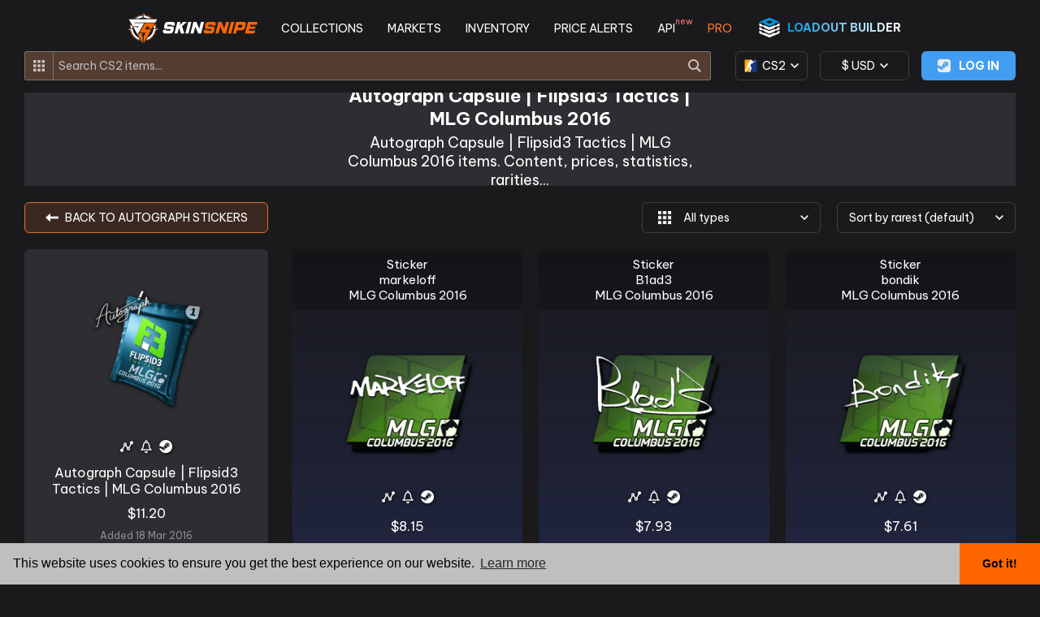

--- FILE ---
content_type: text/html
request_url: https://www.skinsnipe.com/containers/autograph-stickers/174/autograph-capsule-flipsid3-tactics-mlg-columbus-2016
body_size: 774
content:
<!DOCTYPE html><html lang="en"><head>
    <title>Compare skin prices - CS2, Dota2, TF2... - SkinSnipe</title>
    <meta name="description" content="Save on your next skin purchase by comparing prices from all third party marketplaces at SkinSnipe. Use our service to discover the best deals and to find where to cash out to get the most out of your skins.">
    <meta name="keywords" content="cs2, csgo, buy, sell, cashout, money, paypal, skins, steam, marketplace, market">
    <meta name="viewport" content="width=device-width, initial-scale=1">
    <meta charset="utf-8">
    <base href="/">
    <script>
      window.dataLayer = window.dataLayer || [];
      function gtag(){dataLayer.push(arguments);}
      gtag('js', new Date());
      gtag('config', 'G-BPW6GWYW0X', { 'send_page_view': false });
    </script>
    <script async="" src="https://www.googletagmanager.com/gtag/js?id=G-BPW6GWYW0X"></script>
    <link rel="preconnect dns-prefetch" href="https://www.googletagmanager.com">
    <link rel="preconnect dns-prefetch" href="https://www.google-analytics.com">
    <link rel="preconnect dns-prefetch" href="https://s3.eu-west-3.amazonaws.com/skinsnipe.com">
    <link rel="icon" type="image/x-icon" href="favicon.png">
  <style>*{margin:0;padding:0;box-sizing:border-box}html{background-color:#1a1a1d;overflow-x:hidden;overflow-y:auto}body{min-height:100vh;width:100%;padding:0 50px;font-family:Be Vietnam Pro,sans-serif!important;font-display:swap}@media only screen and (max-width: 1400px){body{padding:0 30px}}@media only screen and (max-width: 500px){body{padding:0 10px}}</style><link rel="stylesheet" href="styles.e9b4296e8f203df6.css" media="print" onload="this.media='all'"><noscript><link rel="stylesheet" href="styles.e9b4296e8f203df6.css"></noscript></head>

  <body id="bdy">
    <app-root></app-root>
    <style>@import "//fonts.googleapis.com/css2?family=Be+Vietnam+Pro:ital,wght@0,400;0,700;1,400;1,700&display=swap"</style>
  <script src="runtime.60963e37fb0b46d2.js" type="module"></script><script src="polyfills.c2a703a819890728.js" type="module"></script><script src="scripts.8cd3c5059dd14741.js" defer></script><script src="main.16876ff5074bda5e.js" type="module"></script>

</body></html>

--- FILE ---
content_type: text/html
request_url: https://www.skinsnipe.com/%22//fonts.googleapis.com/css2?family=Be+Vietnam+Pro:ital,wght@0,400
body_size: 772
content:
<!DOCTYPE html><html lang="en"><head>
    <title>Compare skin prices - CS2, Dota2, TF2... - SkinSnipe</title>
    <meta name="description" content="Save on your next skin purchase by comparing prices from all third party marketplaces at SkinSnipe. Use our service to discover the best deals and to find where to cash out to get the most out of your skins.">
    <meta name="keywords" content="cs2, csgo, buy, sell, cashout, money, paypal, skins, steam, marketplace, market">
    <meta name="viewport" content="width=device-width, initial-scale=1">
    <meta charset="utf-8">
    <base href="/">
    <script>
      window.dataLayer = window.dataLayer || [];
      function gtag(){dataLayer.push(arguments);}
      gtag('js', new Date());
      gtag('config', 'G-BPW6GWYW0X', { 'send_page_view': false });
    </script>
    <script async="" src="https://www.googletagmanager.com/gtag/js?id=G-BPW6GWYW0X"></script>
    <link rel="preconnect dns-prefetch" href="https://www.googletagmanager.com">
    <link rel="preconnect dns-prefetch" href="https://www.google-analytics.com">
    <link rel="preconnect dns-prefetch" href="https://s3.eu-west-3.amazonaws.com/skinsnipe.com">
    <link rel="icon" type="image/x-icon" href="favicon.png">
  <style>*{margin:0;padding:0;box-sizing:border-box}html{background-color:#1a1a1d;overflow-x:hidden;overflow-y:auto}body{min-height:100vh;width:100%;padding:0 50px;font-family:Be Vietnam Pro,sans-serif!important;font-display:swap}@media only screen and (max-width: 1400px){body{padding:0 30px}}@media only screen and (max-width: 500px){body{padding:0 10px}}</style><link rel="stylesheet" href="styles.e9b4296e8f203df6.css" media="print" onload="this.media='all'"><noscript><link rel="stylesheet" href="styles.e9b4296e8f203df6.css"></noscript></head>

  <body id="bdy">
    <app-root></app-root>
    <style>@import "//fonts.googleapis.com/css2?family=Be+Vietnam+Pro:ital,wght@0,400;0,700;1,400;1,700&display=swap"</style>
  <script src="runtime.60963e37fb0b46d2.js" type="module"></script><script src="polyfills.c2a703a819890728.js" type="module"></script><script src="scripts.8cd3c5059dd14741.js" defer></script><script src="main.16876ff5074bda5e.js" type="module"></script>

</body></html>

--- FILE ---
content_type: text/css
request_url: https://www.skinsnipe.com/styles.e9b4296e8f203df6.css
body_size: 6201
content:
*{margin:0;padding:0;box-sizing:border-box}html{background-color:#1a1a1d;overflow-x:hidden;overflow-y:auto}body{min-height:100vh;width:100%;padding:0 50px;font-family:Be Vietnam Pro,sans-serif!important;font-display:swap}button,input{font-family:Be Vietnam Pro,sans-serif!important}p,a,li,h1,h2,h3{color:#fff}h1,h2,h3{width:-moz-fit-content;width:fit-content;text-align:center}h1,h3{font-size:22px}h2{font-size:18px;font-weight:400}p{font-size:16px;text-align:center}input{font-size:16px}a{font-size:16px;text-decoration:none;text-align:center}.gbl{width:100%;min-height:85vh}app-marketplaces .row-fees a,app-compare .grid-item-payout-fees-overlay-content a{font-size:13px;text-decoration:underline;color:#da8c61}app-marketplaces .row-fees a:hover,app-compare .grid-item-payout-fees-overlay-content a:hover{color:#f39f72}.flx-rw-cntr{display:flex;justify-content:center;align-items:center}.cl-dropdown-scrollbar::-webkit-scrollbar{width:6px}.cl-dropdown-scrollbar::-webkit-scrollbar-track{box-shadow:inset 0 0 6px #0000004d}.cl-dropdown-scrollbar::-webkit-scrollbar-thumb{background-color:#b9b9b9;outline:1px solid slategrey}.fltr-drop-shadow-black{filter:drop-shadow(1px 1px 2px #05080a)}.beta-tag{margin-left:10px;color:#f60}.loading-content{position:relative;width:100%;height:100%;background-color:#3e3e42;overflow:hidden}.loading-content-slide{position:absolute;width:25%;height:100%;top:0;left:-25%;background:rgb(68,68,71);background:linear-gradient(90deg,rgba(68,68,71,.6026785714285714) 0%,rgba(68,68,71,0) 100%);animation:loading-slide 1.5s infinite 0s!important}.square-section{display:flex;flex-direction:column;width:100%;margin-bottom:30px}.square-section-content{display:flex;flex-direction:column;width:100%;min-height:125px;margin-top:10px;padding:25px;background-color:#2e2e32;border-radius:6px;justify-content:center;align-items:center}.section-header{padding-left:10px;text-align:start!important}.horizontal-separator{width:100%;height:1px;margin:10px 0;background-color:#3e3e42}.social-media-container{flex-direction:row!important}.social-media-icon-wrapper{width:40px;height:40px;margin:0 10px}.social-media-icon{width:100%;height:100%}.contact-us-text{font-size:14px}.intro-container{display:flex;flex-direction:column;width:100%;padding:20px;background-color:#2e2e32;border-bottom:1px solid #2E2E32;justify-content:center;align-items:center}.intro-wide-separator{width:100%;height:25px;margin-bottom:25px}.intro-container h1{color:#fff;margin-bottom:4px}.intro-container h1,h2{padding:0 25px}.cl-profit{color:#8dd75e!important}.cl-loss{color:#ff7474!important}.cl-standard,.cl-extra-1{color:#fff!important}.cl-stattrak,.cl-extra-2{color:#f89406!important}.cl-souvenir,.cl-extra-3{color:gold!important}.cl-rarity-orange,.cl-contraband{color:#ffae39!important}.cl-rarity-yellow,.cl-special{color:#fec525!important}.cl-rarity-red,.cl-covert,.cl-extraordinary,.cl-master{color:#eb4b4b!important}.cl-rarity-pink,.cl-classified,.cl-exotic,.cl-superior{color:#d32ee6!important}.cl-rarity-purple,.cl-restricted,.cl-remarkable,.cl-exceptional{color:#8847ff!important}.cl-rarity-blue,.cl-mil-spec,.cl-high-grade,.cl-distinguished{color:#4b69ff!important}.cl-rarity-blue-02,.cl-industrial-grade{color:#5383b8!important}.cl-rarity-gray,.cl-consumer-grade{color:#95a5b8!important}.cl-rarity-gray-02,.cl-base-grade{color:gold!important}.cl-standard-bg,.cl-extra-1-bg{background-color:#ffffff1a!important}.cl-stattrak-bg,.cl-extra-2-bg{background-color:#f894061a!important}.cl-souvenir-bg,.cl-extra-3-bg{background-color:#ffd7001a!important}.cl-rarity-orange-bg,.cl-contraband-bg{background-color:#ffae391a!important}.cl-rarity-yellow-bg,.cl-special-bg{background-color:#fec5251a!important}.cl-rarity-red-bg,.cl-covert-bg,.cl-extraordinary-bg,.cl-master-bg{background-color:#eb4b4b1a!important}.cl-rarity-pink-bg,.cl-classified-bg,.cl-exotic-bg,.cl-superior-bg{background-color:#d32ee61a!important}.cl-rarity-purple-bg,.cl-restricted-bg,.cl-remarkable-bg,.cl-exceptional-bg{background-color:#8847ff1a!important}.cl-rarity-blue-bg,.cl-mil-spec-bg,.cl-high-grade-bg,.cl-distinguished-bg{background-color:#4b69ff1a!important}.cl-rarity-blue-02-bg,.cl-industrial-grade-bg{background-color:#5383b81a!important}.cl-rarity-gray-bg,.cl-consumer-grade-bg{background-color:#95a5b81a!important}.cl-rarity-gray-02-bg,.cl-base-grade-bg{background-color:#ffd7001a!important}.card-rarity-cl-loading,.card-cl-loading{background-image:linear-gradient(rgba(46,46,50,1),rgba(46,46,50,.42));border-bottom:2px solid rgb(46,46,50)}.card-rarity-cl-orange,.card-cl-contraband{background-image:linear-gradient(rgba(255,174,57,0),rgba(255,174,57,.2));border-bottom:2px solid #FFAE39}.card-rarity-cl-yellow,.card-cl-special{background-image:linear-gradient(rgba(254,197,37,0),rgba(254,197,37,.2));border-bottom:2px solid #FEC525}.card-rarity-cl-red,.card-cl-covert,.card-cl-extraordinary,.card-cl-master{background-image:linear-gradient(rgba(235,75,75,0),rgba(235,75,75,.2));border-bottom:2px solid #EB4B4B}.card-rarity-cl-pink,.card-cl-classified,.card-cl-exotic,.card-cl-superior{background-image:linear-gradient(rgba(211,46,230,0),rgba(211,46,230,.2));border-bottom:2px solid #D32EE6}.card-rarity-cl-purple,.card-cl-restricted,.card-cl-remarkable,.card-cl-exceptional{background-image:linear-gradient(rgba(136,71,255,0),rgba(136,71,255,.2));border-bottom:2px solid #8847FF}.card-rarity-cl-blue,.card-cl-mil-spec,.card-cl-high-grade,.card-cl-distinguished{background-image:linear-gradient(rgba(75,105,255,0),rgba(75,105,255,.2));border-bottom:2px solid #4B69FF}.card-rarity-cl-blue-02,.card-cl-industrial-grade{background-image:linear-gradient(rgba(83,131,184,0),rgba(83,131,184,.2));border-bottom:2px solid #5383B8}.card-rarity-cl-gray,.card-cl-consumer-grade{background-image:linear-gradient(rgba(149,165,184,0),rgba(149,165,184,.2));border-bottom:2px solid #95A5B8}.card-rarity-cl-gray-02,.card-cl-base-grade{background-image:linear-gradient(rgba(255,215,0,0),rgba(255,215,0,.2));border-bottom:2px solid #ffd700}.cl-rarity-d2-common,.d2-common{color:#b0c3d9!important}.cl-rarity-d2-uncommon,.d2-uncommon{color:#5e98d9!important}.cl-rarity-d2-rare,.d2-rare{color:#4b69ff!important}.cl-rarity-d2-mythical,.d2-mythical{color:#8847ff!important}.cl-rarity-d2-legendary,.d2-legendary{color:#d32ce6!important}.cl-rarity-d2-immortal,.d2-immortal{color:#b28a33!important}.cl-rarity-d2-arcana,.d2-arcana{color:#ade55c!important}.cl-rarity-d2-ancient,.d2-ancient{color:#eb4b4b!important}.cl-rarity-d2-seasonal,.d2-seasonal{color:#fff34f!important}.cl-rarity-d2-common-bg,.d2-common-bg{background-color:#b0c3d91a!important}.cl-rarity-d2-uncommon-bg,.d2-uncommon-bg{background-color:#5e98d91a!important}.cl-rarity-d2-rare-bg,.d2-rare-bg{background-color:#4b69ff1a!important}.cl-rarity-d2-mythical-bg,.d2-mythical-bg{background-color:#8847ff1a!important}.cl-rarity-d2-legendary-bg,.d2-legendary-bg{background-color:#d32ce61a!important}.cl-rarity-d2-immortal-bg,.d2-immortal-bg{background-color:#b28a331a!important}.cl-rarity-d2-arcana-bg,.d2-arcana-bg{background-color:#ade55c1a!important}.cl-rarity-d2-ancient-bg,.d2-ancient-bg{background-color:#eb4b4b1a!important}.cl-rarity-d2-seasonal-bg,.d2-seasonal-bg{background-color:#fff34f1a!important}.card-rarity-cl-d2-common,.card-cl-d2-common{background-image:linear-gradient(rgba(176,195,217,0),rgba(176,195,217,.2));border-bottom:2px solid rgb(176,195,217)}.card-rarity-cl-d2-uncommon,.card-cl-d2-uncommon{background-image:linear-gradient(rgba(94,152,217,0),rgba(94,152,217,.2));border-bottom:2px solid rgb(94,152,217)}.card-rarity-cl-d2-rare,.card-cl-d2-rare{background-image:linear-gradient(rgba(75,105,255,0),rgba(75,105,255,.2));border-bottom:2px solid rgb(75,105,255)}.card-rarity-cl-d2-mythical,.card-cl-d2-mythical{background-image:linear-gradient(rgba(136,71,255,0),rgba(136,71,255,.2));border-bottom:2px solid rgb(136,71,255)}.card-rarity-cl-d2-legendary,.card-cl-d2-legendary{background-image:linear-gradient(rgba(211,44,230,0),rgba(211,44,230,.2));border-bottom:2px solid rgb(211,44,230)}.card-rarity-cl-d2-immortal,.card-cl-d2-immortal{background-image:linear-gradient(rgba(178,138,51,0),rgba(178,138,51,.2));border-bottom:2px solid rgb(178,138,51)}.card-rarity-cl-d2-arcana,.card-cl-d2-arcana{background-image:linear-gradient(rgba(173,229,92,0),rgba(173,229,92,.2));border-bottom:2px solid rgb(173,229,92)}.card-rarity-cl-d2-ancient,.card-cl-d2-ancient{background-image:linear-gradient(rgba(235,75,75,0),rgba(235,75,75,.2));border-bottom:2px solid rgb(235,75,75)}.card-rarity-cl-d2-seasonal,.card-cl-d2-seasonal{background-image:linear-gradient(rgba(255,243,79,0),rgba(255,243,79,.2));border-bottom:2px solid rgb(255,243,79)}.cl-quality-d2-genuine,.d2-genuine{color:#4d7455!important}.cl-quality-d2-elder,.d2-elder{color:#476291!important}.cl-quality-d2-unusual,.d2-unusual{color:#8650ac!important}.cl-quality-d2-inscribed,.d2-inscribed{color:#cf6a32!important}.cl-quality-d2-cursed,.d2-cursed,.cl-quality-d2-heroic,.d2-heroic{color:#8650ac!important}.cl-quality-d2-autographed,.d2-autographed{color:#ade55c!important}.cl-quality-d2-legacy,.d2-legacy{color:#fff!important}.cl-quality-d2-exalted,.d2-exalted{color:#ccc!important}.cl-quality-d2-frozen,.d2-frozen{color:#4682b4!important}.cl-quality-d2-corrupted,.d2-corrupted{color:brown!important}.cl-quality-d2-auspicious,.d2-auspicious{color:#32cd32!important}.cl-quality-d2-infused,.d2-infused{color:#8847ff!important}.cl-quality-d2-glitter,.d2-glitter{color:#8f8!important}.cl-quality-d2-holo,.d2-holo{color:#8847ff!important}.cl-quality-d2-gold,.d2-gold{color:gold!important}.d2-genuine-bg{background-color:#4d74551a!important}.d2-elder-bg{background-color:#4762911a!important}.d2-unusual-bg{background-color:#8650ac1a!important}.d2-inscribed-bg{background-color:#cf6a321a!important}.d2-cursed-bg,.d2-heroic-bg{background-color:#8650ac1a!important}.d2-autographed-bg{background-color:#ade55c1a!important}.d2-legacy-bg{background-color:#ffffff1a!important}.d2-exalted-bg{background-color:#cccccc1a!important}.d2-frozen-bg{background-color:#4682b41a!important}.d2-corrupted-bg{background-color:#a52a2a1a!important}.d2-auspicious-bg{background-color:#32cd321a!important}.d2-infused-bg{background-color:#8847ff1a!important}.d2-glitter-bg{background-color:#88ff881a!important}.d2-holo-bg{background-color:#8847ff1a!important}.d2-gold-bg{background-color:#ffd7001a!important}.cl-rarity-rust-orange,.rust-orange{color:#f15840!important}.cl-rarity-rust-blue,.rust-blue{color:#35a3f1!important}.cl-rarity-rust-green,.rust-green{color:#a7ec2e!important}.cl-rarity-rust-white,.rust-white{color:#ddd!important}.cl-rarity-rust-orange-bg,.rust-orange-bg{background-color:#f158401a!important}.cl-rarity-rust-blue-bg,.rust-blue-bg{background-color:#35a3f11a!important}.cl-rarity-rust-green-bg,.rust-green-bg{background-color:#a7ec2e1a!important}.cl-rarity-rust-white-bg,.rust-white-bg{background-color:#dddddd1a!important}.card-rarity-cl-rust-orange,.card-cl-rust-orange{background-image:linear-gradient(rgba(241,88,64,0),rgba(241,88,64,.2));border-bottom:2px solid rgb(241,88,64)}.card-rarity-cl-rust-blue,.card-cl-rust-blue{background-image:linear-gradient(rgba(53,163,241,0),rgba(53,163,241,.2));border-bottom:2px solid rgb(53,163,241)}.card-rarity-cl-rust-green,.card-cl-rust-green{background-image:linear-gradient(rgba(167,236,46,0),rgba(167,236,46,.2));border-bottom:2px solid rgb(167,236,46)}.card-rarity-cl-rust-white,.card-cl-rust-white{background-image:linear-gradient(rgba(221,221,221,0),rgba(221,221,221,.2));border-bottom:2px solid rgb(221,221,221)}.cl-rarity-tf2-civilian,.tf2-civilian{color:#b0c3d9!important}.cl-rarity-tf2-freelance,.tf2-freelance{color:#5e98d9!important}.cl-rarity-tf2-mercenary,.tf2-mercenary{color:#4b69ff!important}.cl-rarity-tf2-commando,.tf2-commando{color:#8847ff!important}.cl-rarity-tf2-assassin,.tf2-assassin{color:#d32ce6!important}.cl-rarity-tf2-elite,.tf2-elite{color:#eb4b4b!important}.cl-rarity-tf2-civilian-bg,.tf2-civilian-bg{background-color:#b0c3d91a!important}.cl-rarity-tf2-freelance-bg,.tf2-freelance-bg{background-color:#5e98d91a!important}.cl-rarity-tf2-mercenary-bg,.tf2-mercenary-bg{background-color:#4b69ff1a!important}.cl-rarity-tf2-commando-bg,.tf2-commando-bg{background-color:#8847ff1a!important}.cl-rarity-tf2-assassin-bg,.tf2-assassin-bg{background-color:#d32ce61a!important}.cl-rarity-tf2-elite-bg,.tf2-elite-bg{background-color:#eb4b4b1a!important}.card-rarity-cl-tf2-civilian,.card-cl-tf2-civilian{background-image:linear-gradient(rgba(176,195,217,0),rgba(176,195,217,.2));border-bottom:2px solid rgb(176,195,217)}.card-rarity-cl-tf2-freelance,.card-cl-tf2-freelance{background-image:linear-gradient(rgba(94,152,217,0),rgba(94,152,217,.2));border-bottom:2px solid rgb(94,152,217)}.card-rarity-cl-tf2-mercenary,.card-cl-tf2-mercenary{background-image:linear-gradient(rgba(75,105,255,0),rgba(75,105,255,.2));border-bottom:2px solid rgb(75,105,255)}.card-rarity-cl-tf2-commando,.card-cl-tf2-commando{background-image:linear-gradient(rgba(136,71,255,0),rgba(136,71,255,.2));border-bottom:2px solid rgb(136,71,255)}.card-rarity-cl-tf2-assassin,.card-cl-tf2-assassin{background-image:linear-gradient(rgba(211,44,230,0),rgba(211,44,230,.2));border-bottom:2px solid rgb(211,44,230)}.card-rarity-cl-tf2-elite,.card-cl-tf2-elite{background-image:linear-gradient(rgba(235,75,75,0),rgba(235,75,75,.2));border-bottom:2px solid rgb(235,75,75)}.cl-quality-tf2-standard,.tf2-standard,.cl-extra-6{color:#fff!important}.cl-quality-tf2-vintage,.tf2-vintage,.cl-extra-7{color:#476291!important}.cl-quality-tf2-genuine,.tf2-genuine,.cl-extra-8{color:#4d7455!important}.cl-quality-tf2-strange,.tf2-strange,.cl-extra-9{color:#cf6a32!important}.cl-quality-tf2-unusual,.tf2-unusual,.cl-extra-10{color:#8650ac!important}.cl-quality-tf2-haunted,.tf2-haunted,.cl-extra-11{color:#38f3ab!important}.cl-quality-tf2-collectors,.tf2-collectors,.cl-extra-12{color:#a00!important}.cl-quality-tf2-self-made,.tf2-self-made,.cl-extra-13{color:#70b04a!important}.cl-quality-tf2-festivized,.tf2-festivized,.cl-extra-14{color:#fff!important}.cl-quality-tf2-str-fes,.tf2-str-fes,.cl-extra-15{color:#cf6a32!important}.cl-quality-tf2-unu-fes,.tf2-unu-fes,.cl-extra-16,.cl-quality-tf2-unu-str,.tf2-unu-str,.cl-extra-17,.cl-quality-tf2-unu-str-fes,.tf2-unu-str-fes,.cl-extra-18{color:#8650ac!important}.cl-quality-tf2-vin-fes,.tf2-vin-fes,.cl-extra-19{color:#476291!important}.cl-quality-tf2-gen-str,.tf2-gen-str,.cl-extra-20{color:#4d7455!important}.cl-quality-tf2-hau-str,.tf2-hau-str,.cl-extra-21{color:#38f3ab!important}.cl-quality-tf2-col-fes,.tf2-col-fes,.cl-extra-22,.cl-quality-tf2-col-str,.tf2-col-str,.cl-extra-23,.cl-quality-tf2-str-col-fes,.tf2-str-col-fes,.cl-extra-24{color:#a00!important}.cl-quality-tf2-str-vin,.tf2-str-vin,.cl-extra-25{color:#476291!important}.tf2-standard-bg,.cl-extra-6-bg{background-color:#ffffff1a!important}.tf2-vintage-bg,.cl-extra-7-bg{background-color:#4762911a!important}.tf2-genuine-bg,.cl-extra-8-bg{background-color:#4d74551a!important}.tf2-strange-bg,.cl-extra-9-bg{background-color:#cf6a321a!important}.tf2-unusual-bg,.cl-extra-10-bg{background-color:#8650ac1a!important}.tf2-haunted-bg,.cl-extra-11-bg{background-color:#38f3ab1a!important}.tf2-collectors-bg,.cl-extra-12-bg{background-color:#aa00001a!important}.tf2-self-made-bg,.cl-extra-13-bg{background-color:#70b04a1a!important}.tf2-festivized-bg,.cl-extra-14-bg{background-color:#ffffff1a!important}.tf2-str-fes-bg,.cl-extra-15-bg{background-color:#cf6a321a!important}.tf2-unu-fes-bg,.cl-extra-16-bg,.tf2-unu-str-bg,.cl-extra-17-bg,.tf2-unu-str-fes-bg,.cl-extra-18-bg{background-color:#8650ac1a!important}.tf2-vin-fes-bg,.cl-extra-19-bg{background-color:#4762911a!important}.tf2-gen-str-bg,.cl-extra-20-bg{background-color:#4d74551a!important}.tf2-hau-str-bg,.cl-extra-21-bg{background-color:#38f3ab1a!important}.tf2-col-fes-bg,.cl-extra-22-bg,.tf2-col-str-bg,.cl-extra-23-bg,.tf2-str-col-fes-bg,.cl-extra-24-bg{background-color:#aa00001a!important}.tf2-str-vin-bg,.cl-extra-25-bg{background-color:#4762911a!important}.tooltip{position:relative;display:inline-block}.tooltip .tooltiptext{visibility:hidden;width:max-content;text-align:center;font-size:.9em;padding:5px 10px;border-radius:12px;position:absolute;z-index:1;bottom:140%;left:50%;transform:translate(-50%,2px);opacity:0;transition:opacity .3s}.tooltip .tooltiptext:after{content:"";position:absolute;top:100%;left:50%;margin-left:-5px;border-width:5px;border-style:solid}.tooltip:hover .tooltiptext{visibility:visible;opacity:1;font-size:13px}.tooltipgrey .tooltiptextgrey{padding:6px!important;font-size:11px!important;background-color:#464c50!important;color:#b8c3c7!important}.tooltipgrey .tooltiptextgrey a{font-size:11px!important}.tooltipgrey .tooltiptextgrey:after{border-color:#464c50 transparent transparent transparent!important}.tooltip-generic .tooltiptext-generic{padding:6px!important;font-size:11px!important;background-color:#19191d!important;color:#fff;transform:translate(-50%,-2px)!important;white-space:pre}.tooltip-generic .tooltiptext-generic:after{border-color:#1c1c1c transparent transparent transparent!important}.tooltip-exteriors-full .tooltiptext-exteriors-full{padding:2px 6px!important;font-size:11px!important;background-color:#19191d!important;color:#fff;transform:translate(-50%,-2px)!important;white-space:pre}.tooltip-exteriors-full .tooltiptext-exteriors-full:after{border-color:#1c1c1c transparent transparent transparent!important}.ngx-charts text{fill:#b9c2d3!important}.ngx-charts .gridline-path{stroke:#394255!important}.chart-legend .legend-title{color:#d1daeb!important}.chart-legend .legend-labels{background-color:#0000001a!important}.chart-legend .legend-label:hover,.chart-legend .legend-label .active .legend-label-text{color:#fff!important}.timeline .brush-background{fill:#0000001a!important}.intro-container-load-wrapper{flex-direction:column;max-width:500px;width:100%;height:70px;margin-bottom:4px}.intro-container-compare-load-wrapper-done{max-width:initial!important;height:-moz-fit-content!important;height:fit-content!important}@keyframes loading-slide{0%{left:-25%}to{left:100%}}@media only screen and (max-width: 1400px){body{padding:0 30px}}@media only screen and (max-width: 1100px){h1,h3{font-size:18px}h2{font-size:16px}p,a,li,input{font-size:14px}.square-section{margin-bottom:20px}.square-section-last{margin-bottom:0!important}.section-header{padding-left:5px}}@media only screen and (max-width: 500px){body{padding:0 10px}}@media only screen and (max-width: 400px){.intro-container-load-wrapper{min-height:100px;height:-moz-fit-content;height:fit-content}}.toast-center-center{top:50%;left:50%;transform:translate(-50%,-50%)}.toast-top-center{top:0;right:0;width:100%}.toast-bottom-center{bottom:0;right:0;width:100%}.toast-top-full-width{top:0;right:0;width:100%}.toast-bottom-full-width{bottom:0;right:0;width:100%}.toast-top-left{top:12px;left:12px}.toast-top-right{top:12px;right:12px}.toast-bottom-right{right:12px;bottom:12px}.toast-bottom-left{bottom:12px;left:12px}.toast-title{font-weight:700}.toast-message{word-wrap:break-word}.toast-message a,.toast-message label{color:#fff}.toast-message a:hover{color:#ccc;text-decoration:none}.toast-close-button{position:relative;right:-.3em;top:-.3em;float:right;font-size:20px;font-weight:700;color:#fff;text-shadow:0 1px 0 #ffffff}.toast-close-button:hover,.toast-close-button:focus{color:#000;text-decoration:none;cursor:pointer;opacity:.4}button.toast-close-button{padding:0;cursor:pointer;background:transparent;border:0}.toast-container{pointer-events:none;position:fixed;z-index:999999}.toast-container *{box-sizing:border-box}.toast-container .ngx-toastr{position:relative;overflow:hidden;margin:0 0 6px;padding:15px 15px 15px 50px;width:300px;border-radius:3px;background-position:15px center;background-repeat:no-repeat;background-size:24px;box-shadow:0 0 12px #999;color:#fff}.toast-container .ngx-toastr:hover{box-shadow:0 0 12px #000;opacity:1;cursor:pointer}.toast-info{background-image:url([data-uri])}.toast-error{background-image:url([data-uri])}.toast-success{background-image:url([data-uri])}.toast-warning{background-image:url([data-uri])}.toast-container.toast-top-center .ngx-toastr,.toast-container.toast-bottom-center .ngx-toastr{width:300px;margin-left:auto;margin-right:auto}.toast-container.toast-top-full-width .ngx-toastr,.toast-container.toast-bottom-full-width .ngx-toastr{width:96%;margin-left:auto;margin-right:auto}.ngx-toastr{background-color:#030303;pointer-events:auto}.toast-success{background-color:#51a351}.toast-error{background-color:#bd362f}.toast-info{background-color:#2f96b4}.toast-warning{background-color:#f89406}.toast-progress{position:absolute;left:0;bottom:0;height:4px;background-color:#000;opacity:.4}@media all and (max-width: 240px){.toast-container .ngx-toastr.div{padding:8px 8px 8px 50px;width:11em}.toast-container .toast-close-button{right:-.2em;top:-.2em}}@media all and (min-width: 241px) and (max-width: 480px){.toast-container .ngx-toastr.div{padding:8px 8px 8px 50px;width:18em}.toast-container .toast-close-button{right:-.2em;top:-.2em}}@media all and (min-width: 481px) and (max-width: 768px){.toast-container .ngx-toastr.div{padding:15px 15px 15px 50px;width:25em}}.cc-window{opacity:1;transition:opacity 1s ease}.cc-window.cc-invisible{opacity:0}.cc-animate.cc-revoke{transition:transform 1s ease}.cc-animate.cc-revoke.cc-top{transform:translateY(-2em)}.cc-animate.cc-revoke.cc-bottom{transform:translateY(2em)}.cc-animate.cc-revoke.cc-active.cc-top,.cc-animate.cc-revoke.cc-active.cc-bottom,.cc-revoke:hover{transform:translateY(0)}.cc-grower{max-height:0;overflow:hidden;transition:max-height 1s}.cc-revoke,.cc-window{position:fixed;overflow:hidden;box-sizing:border-box;font-family:Helvetica,Calibri,Arial,sans-serif;font-size:16px;line-height:1.5em;display:flex;flex-wrap:nowrap;z-index:9999}.cc-window.cc-static{position:static}.cc-window.cc-floating{padding:2em;max-width:24em;flex-direction:column}.cc-window.cc-banner{padding:1em 1.8em;width:100%;flex-direction:row}.cc-revoke{padding:.5em}.cc-revoke:hover{text-decoration:underline}.cc-header{font-size:18px;font-weight:700}.cc-btn,.cc-close,.cc-link,.cc-revoke{cursor:pointer}.cc-link{opacity:.8;display:inline-block;padding:.2em;text-decoration:underline}.cc-link:hover{opacity:1}.cc-link:active,.cc-link:visited{color:initial}.cc-btn{display:block;padding:.4em .8em;font-size:.9em;font-weight:700;border-width:2px;border-style:solid;text-align:center;white-space:nowrap}.cc-highlight .cc-btn:first-child{background-color:transparent;border-color:transparent}.cc-highlight .cc-btn:first-child:focus,.cc-highlight .cc-btn:first-child:hover{background-color:transparent;text-decoration:underline}.cc-close{display:block;position:absolute;top:.5em;right:.5em;font-size:1.6em;opacity:.9;line-height:.75}.cc-close:focus,.cc-close:hover{opacity:1}.cc-revoke.cc-top{top:0;left:3em;border-bottom-left-radius:.5em;border-bottom-right-radius:.5em}.cc-revoke.cc-bottom{bottom:0;left:3em;border-top-left-radius:.5em;border-top-right-radius:.5em}.cc-revoke.cc-left{left:3em;right:unset}.cc-revoke.cc-right{right:3em;left:unset}.cc-top{top:1em}.cc-left{left:1em}.cc-right{right:1em}.cc-bottom{bottom:1em}.cc-floating>.cc-link{margin-bottom:1em}.cc-floating .cc-message{display:block;margin-bottom:1em}.cc-window.cc-floating .cc-compliance{flex:1 0 auto}.cc-window.cc-banner{align-items:center}.cc-banner.cc-top{left:0;right:0;top:0}.cc-banner.cc-bottom{left:0;right:0;bottom:0}.cc-banner .cc-message{display:block;flex:1 1 auto;max-width:100%;margin-right:1em}.cc-compliance{display:flex;align-items:center;align-content:space-between}.cc-floating .cc-compliance>.cc-btn{flex:1}.cc-btn+.cc-btn{margin-left:.5em}@media print{.cc-revoke,.cc-window{display:none}}@media screen and (max-width:900px){.cc-btn{white-space:normal}}@media screen and (max-width:414px) and (orientation:portrait),screen and (max-width:736px) and (orientation:landscape){.cc-window.cc-top{top:0}.cc-window.cc-bottom{bottom:0}.cc-window.cc-banner,.cc-window.cc-floating,.cc-window.cc-left,.cc-window.cc-right{left:0;right:0}.cc-window.cc-banner{flex-direction:column}.cc-window.cc-banner .cc-compliance{flex:1 1 auto}.cc-window.cc-floating{max-width:none}.cc-window .cc-message{margin-bottom:1em}.cc-window.cc-banner{align-items:unset}.cc-window.cc-banner .cc-message{margin-right:0}}.cc-floating.cc-theme-classic{padding:1.2em;border-radius:5px}.cc-floating.cc-type-info.cc-theme-classic .cc-compliance{text-align:center;display:inline;flex:none}.cc-theme-classic .cc-btn{border-radius:5px}.cc-theme-classic .cc-btn:last-child{min-width:140px}.cc-floating.cc-type-info.cc-theme-classic .cc-btn{display:inline-block}.cc-theme-edgeless.cc-window{padding:0}.cc-floating.cc-theme-edgeless .cc-message{margin:2em 2em 1.5em}.cc-banner.cc-theme-edgeless .cc-btn{margin:0;padding:.8em 1.8em;height:100%}.cc-banner.cc-theme-edgeless .cc-message{margin-left:1em}.cc-floating.cc-theme-edgeless .cc-btn+.cc-btn{margin-left:0}


--- FILE ---
content_type: text/javascript
request_url: https://www.skinsnipe.com/common.f8c4dad1c04945fe.js
body_size: 4860
content:
"use strict";(self.webpackChunkskinsnipe=self.webpackChunkskinsnipe||[]).push([[592],{188:(R,x,c)=>{c.d(x,{e:()=>T});var y=c(529),a=c(8256),w=c(8926);let T=(()=>{class v{constructor(g,O){this.http=g,this.deploymentService=O,this.httpOptions={headers:new y.WM({"Content-Type":"application/json"}),withCredentials:!0}}getAllFavoriteItems(g){return this.http.get(this.deploymentService.getAPIBaseURL()+"/skins/favorites?game="+g,{withCredentials:!0})}addToFavorites(g){return this.http.post(this.deploymentService.getAPIBaseURL()+"/favorite",g,this.httpOptions)}deleteFromFavorites(g){return this.http.delete(this.deploymentService.getAPIBaseURL()+"/favorite?id="+g.idSkin+"&extra="+g.idExtra+"&exterior="+g.idExterior,{withCredentials:!0})}}return v.\u0275fac=function(g){return new(g||v)(a.LFG(y.eN),a.LFG(w.L))},v.\u0275prov=a.Yz7({token:v,factory:v.\u0275fac,providedIn:"root"}),v})()},1390:(R,x,c)=>{c.d(x,{p:()=>e});var y=c(4049),a=c(4482),w=c(5403),T=c(8421);const v={leading:!0,trailing:!1};var g=c(9751),O=c(3532);function e(i,s=y.z,d=v){const h=function P(i=0,s,d=y.P){let h=-1;return null!=s&&((0,O.K)(s)?d=s:h=s),new g.y(_=>{let u=function l(i){return i instanceof Date&&!isNaN(i)}(i)?+i-d.now():i;u<0&&(u=0);let p=0;return d.schedule(function(){_.closed||(_.next(p++),0<=h?this.schedule(void 0,h):_.complete())},u)})}(i,s);return function m(i,s=v){return(0,a.e)((d,h)=>{const{leading:_,trailing:u}=s;let p=!1,W=null,C=null,B=!1;const A=()=>{C?.unsubscribe(),C=null,u&&(K(),B&&h.complete())},z=()=>{C=null,B&&h.complete()},F=I=>C=(0,T.Xf)(i(I)).subscribe((0,w.x)(h,A,z)),K=()=>{if(p){p=!1;const I=W;W=null,h.next(I),!B&&F(I)}};d.subscribe((0,w.x)(h,I=>{p=!0,W=I,(!C||C.closed)&&(_?K():F(I))},()=>{B=!0,(!(u&&p&&C)||C.closed)&&h.complete()}))})}(()=>h,d)}},8493:(R,x,c)=>{c.d(x,{Rq:()=>et,Ry:()=>tt});var y=c(8256),a=c(9646),w=c(4968),T=c(5577),v=c(4004),m=c(8505),g=c(9300),O=c(1390);function P(t,n,r,o){const f=window&&!!window.document&&window.document.documentElement;let S=f&&n?window:r;if(t&&(S=t&&f&&"string"==typeof t?function e(t,n,r){return(r?window.document:n).querySelector(t)}(t,r.nativeElement,o):t,!S))throw new Error("ngx-infinite-scroll {resolveContainerElement()}: selector for");return S}function i(t){return t&&!t.firstChange}const d={clientHeight:"clientHeight",offsetHeight:"offsetHeight",scrollHeight:"scrollHeight",pageYOffset:"pageYOffset",offsetTop:"offsetTop",scrollTop:"scrollTop",top:"top"},h={clientHeight:"clientWidth",offsetHeight:"offsetWidth",scrollHeight:"scrollWidth",pageYOffset:"pageXOffset",offsetTop:"offsetLeft",scrollTop:"scrollLeft",top:"left"};class _{constructor(n=!0){this.vertical=n,this.propsMap=n?d:h}clientHeightKey(){return this.propsMap.clientHeight}offsetHeightKey(){return this.propsMap.offsetHeight}scrollHeightKey(){return this.propsMap.scrollHeight}pageYOffsetKey(){return this.propsMap.pageYOffset}offsetTopKey(){return this.propsMap.offsetTop}scrollTopKey(){return this.propsMap.scrollTop}topKey(){return this.propsMap.top}}function C(t){return["Window","global"].some(r=>Object.prototype.toString.call(t).includes(r))}function B(t,n){return t?n.document.documentElement:null}function A(t,n){const r=function I({container:t,isWindow:n,axis:r}){const{offsetHeightKey:o,clientHeightKey:f}=K(r);return L(t,n,o,f)}(n);return n.isWindow?function z(t,n,r){const{axis:o,container:f,isWindow:S}=r,{offsetHeightKey:E,clientHeightKey:M}=K(o),U=t+b(B(S,f),o,S),D=L(n.nativeElement,S,E,M),N=function k(t,n,r){const o=n.topKey();if(t.getBoundingClientRect)return t.getBoundingClientRect()[o]+b(t,n,r)}(n.nativeElement,o,S)+D;return{height:t,scrolled:U,totalToScroll:N,isWindow:S}}(r,t,n):function F(t,n,r){const{axis:o,container:f}=r;return{height:t,scrolled:f[o.scrollTopKey()],totalToScroll:f[o.scrollHeightKey()],isWindow:!1}}(r,0,n)}function K(t){return{offsetHeightKey:t.offsetHeightKey(),clientHeightKey:t.clientHeightKey()}}function L(t,n,r,o){if(isNaN(t[r])){const f=B(n,t);return f?f[o]:0}return t[r]}function b(t,n,r){const o=n.pageYOffsetKey(),f=n.scrollTopKey(),S=n.offsetTopKey();return isNaN(window.pageYOffset)?B(r,t)[f]:t.ownerDocument?t.ownerDocument.defaultView[o]:t[S]}function Y(t,n={down:0,up:0},r){let o,f;if(t.totalToScroll<=0)return!1;const S=t.isWindow?t.scrolled:t.height+t.scrolled;return r?(o=(t.totalToScroll-S)/t.totalToScroll,f=(n?.down?n.down:0)/10):(o=t.scrolled/(t.scrolled+(t.totalToScroll-S)),f=(n?.up?n.up:0)/10),o<=f}class V{constructor({totalToScroll:n}){this.lastScrollPosition=0,this.lastTotalToScroll=0,this.totalToScroll=0,this.triggered={down:0,up:0},this.totalToScroll=n}updateScrollPosition(n){return this.lastScrollPosition=n}updateTotalToScroll(n){this.lastTotalToScroll!==n&&(this.lastTotalToScroll=this.totalToScroll,this.totalToScroll=n)}updateScroll(n,r){this.updateScrollPosition(n),this.updateTotalToScroll(r)}updateTriggeredFlag(n,r){r?this.triggered.down=n:this.triggered.up=n}isTriggeredScroll(n,r){return r?this.triggered.down===n:this.triggered.up===n}}function q(t){const{scrollDown:n,stats:{scrolled:r}}=t;return{type:n?"[NGX_ISE] DOWN":"[NGX_ISE] UP",payload:{currentScrollPosition:r}}}let tt=(()=>{class t{constructor(r,o){this.element=r,this.zone=o,this.scrolled=new y.vpe,this.scrolledUp=new y.vpe,this.infiniteScrollDistance=2,this.infiniteScrollUpDistance=1.5,this.infiniteScrollThrottle=150,this.infiniteScrollDisabled=!1,this.infiniteScrollContainer=null,this.scrollWindow=!0,this.immediateCheck=!1,this.horizontal=!1,this.alwaysCallback=!1,this.fromRoot=!1}ngAfterViewInit(){this.infiniteScrollDisabled||this.setup()}ngOnChanges({infiniteScrollContainer:r,infiniteScrollDisabled:o,infiniteScrollDistance:f}){const S=i(r),E=i(o),M=i(f),U=!E&&!this.infiniteScrollDisabled||E&&!o.currentValue||M;(S||E||M)&&(this.destroyScroller(),U&&this.setup())}setup(){(function s(){return typeof window<"u"})()&&this.zone.runOutsideAngular(()=>{this.disposeScroller=function $(t){const{scrollContainer:n,scrollWindow:r,element:o,fromRoot:f}=t,S=function p({windowElement:t,axis:n}){return function W(t,n){const r=t.isWindow||n&&!n.nativeElement?n:n.nativeElement;return{...t,container:r}}({axis:n,isWindow:C(t)},t)}({axis:new _(!t.horizontal),windowElement:P(n,r,o,f)}),E=new V({totalToScroll:A(o,S)}),U={up:t.upDistance,down:t.downDistance};return function X(t){let n=(0,w.R)(t.container,"scroll");return t.throttle&&(n=n.pipe((0,O.p)(t.throttle,void 0,{leading:!0,trailing:!0}))),n}({container:S.container,throttle:t.throttle}).pipe((0,T.z)(()=>(0,a.of)(A(o,S))),(0,v.U)(D=>function J(t,n,r){const{scrollDown:o,fire:f}=function G(t,n,r){const o=function j(t,n){return t<n.scrolled}(t,n);return{fire:Y(n,r,o),scrollDown:o}}(t,n,r);return{scrollDown:o,fire:f,stats:n}}(E.lastScrollPosition,D,U)),(0,m.b)(({stats:D})=>E.updateScroll(D.scrolled,D.totalToScroll)),(0,g.h)(({fire:D,scrollDown:N,stats:{totalToScroll:nt}})=>function u(t,n,r){return!!(t&&n||!r&&n)}(t.alwaysCallback,D,E.isTriggeredScroll(nt,N))),(0,m.b)(({scrollDown:D,stats:{totalToScroll:N}})=>{E.updateTriggeredFlag(N,D)}),(0,v.U)(q))}({fromRoot:this.fromRoot,alwaysCallback:this.alwaysCallback,disable:this.infiniteScrollDisabled,downDistance:this.infiniteScrollDistance,element:this.element,horizontal:this.horizontal,scrollContainer:this.infiniteScrollContainer,scrollWindow:this.scrollWindow,throttle:this.infiniteScrollThrottle,upDistance:this.infiniteScrollUpDistance}).subscribe(r=>this.zone.run(()=>this.handleOnScroll(r)))})}handleOnScroll({type:r,payload:o}){switch(r){case"[NGX_ISE] DOWN":return this.scrolled.emit(o);case"[NGX_ISE] UP":return this.scrolledUp.emit(o);default:return}}ngOnDestroy(){this.destroyScroller()}destroyScroller(){this.disposeScroller&&this.disposeScroller.unsubscribe()}}return t.\u0275fac=function(r){return new(r||t)(y.Y36(y.SBq),y.Y36(y.R0b))},t.\u0275dir=y.lG2({type:t,selectors:[["","infiniteScroll",""],["","infinite-scroll",""],["","data-infinite-scroll",""]],inputs:{infiniteScrollDistance:"infiniteScrollDistance",infiniteScrollUpDistance:"infiniteScrollUpDistance",infiniteScrollThrottle:"infiniteScrollThrottle",infiniteScrollDisabled:"infiniteScrollDisabled",infiniteScrollContainer:"infiniteScrollContainer",scrollWindow:"scrollWindow",immediateCheck:"immediateCheck",horizontal:"horizontal",alwaysCallback:"alwaysCallback",fromRoot:"fromRoot"},outputs:{scrolled:"scrolled",scrolledUp:"scrolledUp"},features:[y.TTD]}),t})(),et=(()=>{class t{}return t.\u0275fac=function(r){return new(r||t)},t.\u0275mod=y.oAB({type:t}),t.\u0275inj=y.cJS({}),t})()},5470:(R,x,c)=>{c.d(x,{nu:()=>g,vj:()=>O});var y=c(6895),a=c(8256),w=c(7579);const T=["payPalButtonContainer"];let v=(()=>{class l{constructor(e){this.zone=e}registerScript(e,i,s){const d=window[i];if(d)return void this.zone.run(()=>{s(d)});const h=document.createElement("script");h.id=this.getElemId(i),h.innerHTML="",h.onload=()=>{this.zone.run(()=>{s(window[i])})},h.src=e,h.async=!0,h.defer=!0,document.getElementsByTagName("head")[0].appendChild(h)}cleanup(e){const i=document.getElementById(this.getElemId(e));i&&i.remove()}getElemId(e){return`ngx-paypal-script-elem-${e}`}}return l.\u0275fac=function(e){return new(e||l)(a.LFG(a.R0b))},l.\u0275prov=a.Yz7({token:l,factory:l.\u0275fac}),l})(),m=(()=>{class l{constructor(e){this.scriptService=e,this.paypalWindowName="paypal"}registerPayPalScript(e,i){this.scriptService.registerScript(this.getUrlForConfig(e),this.paypalWindowName,i)}destroyPayPalScript(){this.scriptService.cleanup(this.paypalWindowName)}getUrlForConfig(e){const i=[{name:"client-id",value:e.clientId}];return e.currency&&i.push({name:"currency",value:e.currency}),e.commit&&i.push({name:"commit",value:e.commit}),e.vault&&i.push({name:"vault",value:e.vault}),e.intent&&i.push({name:"intent",value:e.intent}),e.extraParams&&i.push(...e.extraParams),`https://www.paypal.com/sdk/js${this.getQueryString(i)}`}getQueryString(e){let i="";for(let s=0;s<e.length;s++){const d=e[s];i+=0===s?"?":"&",i+=`${d.name}=${d.value}`}return i}}return l.\u0275fac=function(e){return new(e||l)(a.LFG(v))},l.\u0275prov=a.Yz7({token:l,factory:l.\u0275fac}),l})(),g=(()=>{class l{constructor(e,i,s){this.paypalScriptService=e,this.cdr=i,this.ngZone=s,this.registerScript=!0,this.scriptLoaded=new a.vpe,this.ngUnsubscribe=new w.x,this.initializePayPal=!0}set payPalButtonContainer(e){this.payPalButtonContainerElem=e}ngOnChanges(e){this.payPalButtonContainerId||(this.payPalButtonContainerId=this.generateElementId());const i=this.config;e.config.isFirstChange()&&i&&this.registerScript&&this.initPayPalScript(i,s=>{this.payPal=s,this.doPayPalCheck()}),e.config.isFirstChange()||this.reinitialize(i)}ngOnDestroy(){this.paypalScriptService.destroyPayPalScript(),this.ngUnsubscribe.next(),this.ngUnsubscribe.complete()}ngAfterViewInit(){this.doPayPalCheck()}customInit(e){this.payPal=e,this.doPayPalCheck()}reinitialize(e){if(this.config=e,this.payPal=void 0,this.paypalScriptService.destroyPayPalScript(),this.payPalButtonContainerId=this.generateElementId(),this.initializePayPal=!0,this.payPalButtonContainerElem)try{for(;this.payPalButtonContainerElem.nativeElement.firstChild;)this.payPalButtonContainerElem.nativeElement.removeChild(this.payPalButtonContainerElem.nativeElement.firstChild)}catch(i){console.error(i)}this.cdr.detectChanges(),this.config&&(this.payPal?this.doPayPalCheck():this.initPayPalScript(this.config,i=>{this.payPal=i,this.doPayPalCheck()}))}doPayPalCheck(){this.initializePayPal&&this.config&&this.payPal&&this.payPalButtonContainerElem&&this.payPalButtonContainerElem.nativeElement.id&&(this.initializePayPal=!1,this.initPayPal(this.config,this.payPal))}initPayPalScript(e,i){this.paypalScriptService.registerPayPalScript({clientId:e.clientId,commit:e.advanced&&e.advanced.commit?e.advanced.commit:void 0,currency:e.currency,vault:e.vault,intent:e.intent,extraParams:e.advanced&&e.advanced.extraQueryParams?e.advanced.extraQueryParams:[]},s=>{this.scriptLoaded.next(s),i(s)})}generateElementId(){return`ngx-captcha-id-${this.generateGuid()}`}initPayPal(e,i){this.ngZone.runOutsideAngular(()=>{const _={style:e.style,onApprove:(u,p)=>this.ngZone.run(()=>{if(e.onApprove&&e.onApprove(u,p),e.authorizeOnServer)return e.authorizeOnServer(u,p);const W=e.onClientAuthorization;W&&p.order.capture().then(C=>{this.ngZone.run(()=>{W(C)})})}),onError:u=>{this.ngZone.run(()=>{e.onError&&e.onError(u)})},onCancel:(u,p)=>{this.ngZone.run(()=>{e.onCancel&&e.onCancel(u,p)})},onClick:(u,p)=>{this.ngZone.run(()=>{e.onClick&&e.onClick(u,p)})},onInit:(u,p)=>{this.ngZone.run(()=>{e.onInit&&e.onInit(u,p)})},...(e.createOrderOnClient||e.createOrderOnServer)&&{createOrder:(u,p)=>this.ngZone.run(()=>{if(e.createOrderOnClient&&e.createOrderOnServer)throw Error("Both 'createOrderOnClient' and 'createOrderOnServer' are defined.\n                    Please choose one or the other.");if(!e.createOrderOnClient&&!e.createOrderOnServer)throw Error("Neither 'createOrderOnClient' or 'createOrderOnServer' are defined.\n                    Please define one of these to create order.");if(e.createOrderOnClient)return p.order.create(e.createOrderOnClient(u));if(e.createOrderOnServer)return e.createOrderOnServer(u);throw Error("Invalid state for 'createOrder'.")})},...e.createSubscriptionOnClient&&{createSubscription:(u,p)=>this.ngZone.run(()=>{if(e.createSubscriptionOnClient)return p.subscription.create(e.createSubscriptionOnClient(u))})},...e.onShippingChange&&{onShippingChange:(u,p)=>this.ngZone.run(()=>{if(e.onShippingChange)return e.onShippingChange(u,p)})}};i.Buttons(_).render(`#${this.payPalButtonContainerId}`)})}generateGuid(){let e=(new Date).getTime(),i=performance&&performance.now&&1e3*performance.now()||0;return"xxxxxxxx-xxxx-4xxx-yxxx-xxxxxxxxxxxx".replace(/[xy]/g,s=>{let d=16*Math.random();return e>0?(d=(e+d)%16|0,e=Math.floor(e/16)):(d=(i+d)%16|0,i=Math.floor(i/16)),("x"==s?d:7&d|8).toString(16)})}}return l.\u0275fac=function(e){return new(e||l)(a.Y36(m),a.Y36(a.sBO),a.Y36(a.R0b))},l.\u0275cmp=a.Xpm({type:l,selectors:[["ngx-paypal"]],viewQuery:function(e,i){if(1&e&&a.Gf(T,5),2&e){let s;a.iGM(s=a.CRH())&&(i.payPalButtonContainer=s.first)}},inputs:{config:"config",registerScript:"registerScript"},outputs:{scriptLoaded:"scriptLoaded"},features:[a.TTD],decls:2,vars:1,consts:[[3,"id"],["payPalButtonContainer",""]],template:function(e,i){1&e&&a._UZ(0,"div",0,1),2&e&&a.Q6J("id",i.payPalButtonContainerId)},encapsulation:2,changeDetection:0}),l})(),O=(()=>{class l{}return l.\u0275fac=function(e){return new(e||l)},l.\u0275mod=a.oAB({type:l}),l.\u0275inj=a.cJS({providers:[v,m],imports:[y.ez]}),l})()},5861:(R,x,c)=>{function y(w,T,v,m,g,O,l){try{var P=w[O](l),e=P.value}catch(i){return void v(i)}P.done?T(e):Promise.resolve(e).then(m,g)}function a(w){return function(){var T=this,v=arguments;return new Promise(function(m,g){var O=w.apply(T,v);function l(e){y(O,m,g,l,P,"next",e)}function P(e){y(O,m,g,l,P,"throw",e)}l(void 0)})}}c.d(x,{Z:()=>a})}}]);

--- FILE ---
content_type: text/javascript
request_url: https://www.skinsnipe.com/895.bcd9c4aba510fea2.js
body_size: 13920
content:
"use strict";(self.webpackChunkskinsnipe=self.webpackChunkskinsnipe||[]).push([[895],{9895:(It,S,p)=>{p.r(S),p.d(S,{CollectionsModule:()=>wt});var h=p(3420),g=p(5633),b=p(7579),T=p(8372),e=p(8256),O=p(529),P=p(8926);let Z=(()=>{class n{constructor(t,i){this.http=t,this.deploymentService=i}getGenericCollectionPageData(t,i,o,r,a){return this.http.get(this.deploymentService.getAPIBaseURL()+"/collections/list-page?type="+t+"&game="+i+"&query="+o+"&page="+r+"&sort="+a)}getSpecificCollectionPageData(t,i,o,r){return this.http.get(this.deploymentService.getAPIBaseURL()+"/collections/specific-page?idc="+t+"&special="+i+"&sort="+o+"&type="+r)}getSpecificCollectionMoreItemsInfiniteScroll(t,i,o,r,a){return this.http.get(this.deploymentService.getAPIBaseURL()+"/collections/scroll?idc="+t+"&page="+i+"&special="+o+"&sort="+r+"&type="+a)}getPriceSummaryForSkinData(t){return this.http.get(this.deploymentService.getAPIBaseURL()+"/skins/prices?ids="+t)}}return n.\u0275fac=function(t){return new(t||n)(e.LFG(O.eN),e.LFG(P.L))},n.\u0275prov=e.Yz7({token:n,factory:n.\u0275fac,providedIn:"root"}),n})();var I=p(8951),M=p(3482),A=p(2149),L=p(6375),N=p(1265),q=p(7784),E=p(7185),U=p(4621),J=p(5096),Q=p(3639),D=p(753),m=p(6895),F=p(4898),B=p(8957),C=p(433),y=p(9494),w=p(8493);function Y(n,c){if(1&n&&(e.ynx(0),e.TgZ(1,"h1"),e._uU(2),e.qZA(),e.TgZ(3,"h2"),e._uU(4),e.qZA(),e.BQk()),2&n){const t=e.oxw();e.xp6(2),e.Oqu(t.title),e.xp6(2),e.Oqu(t.description)}}function G(n,c){1&n&&e.GkF(0)}function z(n,c){1&n&&e.GkF(0)}function j(n,c){1&n&&e.GkF(0)}function H(n,c){if(1&n&&(e.TgZ(0,"div",13)(1,"div",14),e.YNc(2,G,1,0,"ng-container",15),e.qZA(),e.TgZ(3,"div",16),e.YNc(4,z,1,0,"ng-container",15),e.qZA(),e.TgZ(5,"div",17),e.YNc(6,j,1,0,"ng-container",15),e.qZA()()),2&n){e.oxw(3);const t=e.MAs(9);e.xp6(2),e.Q6J("ngTemplateOutlet",t),e.xp6(2),e.Q6J("ngTemplateOutlet",t),e.xp6(2),e.Q6J("ngTemplateOutlet",t)}}const f=function(){return[]};function R(n,c){1&n&&(e.ynx(0),e.YNc(1,H,7,3,"div",12),e.BQk()),2&n&&(e.xp6(1),e.Q6J("ngForOf",e.DdM(1,f).constructor(10)))}function $(n,c){if(1&n&&(e.TgZ(0,"a",19),e._UZ(1,"img",20),e.TgZ(2,"p",21),e._uU(3),e.qZA(),e.TgZ(4,"p",22),e._uU(5),e.qZA()()),2&n){const t=c.$implicit,i=e.oxw(3);e.s9C("routerLink",i.buildRouteForSpecificContainer(t.type,t.id,t.name)),e.xp6(1),e.s9C("src",t.image,e.LSH),e.MGl("alt","",t.name," container"),e.xp6(2),e.Oqu(t.name),e.xp6(2),e.Oqu(t.added)}}function K(n,c){if(1&n&&(e.ynx(0),e.YNc(1,$,6,5,"a",18),e.BQk()),2&n){const t=e.oxw(2);e.xp6(1),e.Q6J("ngForOf",t.containerTypesAndLatestAdditions.latestAdditions)}}function V(n,c){if(1&n&&(e.TgZ(0,"div",8)(1,"p",9),e._uU(2,"LATEST ADDITIONS"),e.qZA(),e.TgZ(3,"div",10),e.YNc(4,R,2,2,"ng-container",11),e.YNc(5,K,2,1,"ng-container",11),e.qZA()()),2&n){const t=e.oxw();e.xp6(4),e.Q6J("ngIf",!t.isContentLoaded),e.xp6(1),e.Q6J("ngIf",t.isContentLoaded)}}function W(n,c){1&n&&e.GkF(0)}function X(n,c){1&n&&e.GkF(0)}function ee(n,c){if(1&n&&(e.TgZ(0,"div",26)(1,"div",27),e.YNc(2,W,1,0,"ng-container",15),e.qZA(),e.TgZ(3,"div",28),e.YNc(4,X,1,0,"ng-container",15),e.qZA()()),2&n){e.oxw(3);const t=e.MAs(9);e.xp6(2),e.Q6J("ngTemplateOutlet",t),e.xp6(2),e.Q6J("ngTemplateOutlet",t)}}function te(n,c){1&n&&(e.ynx(0),e.YNc(1,ee,5,2,"div",25),e.BQk()),2&n&&(e.xp6(1),e.Q6J("ngForOf",e.DdM(1,f).constructor(12)))}function ne(n,c){if(1&n&&(e.TgZ(0,"a",30)(1,"div",27),e._UZ(2,"img",31),e.qZA(),e.TgZ(3,"p",32),e._uU(4),e.qZA()()),2&n){const t=c.$implicit;e.s9C("routerLink",t.code),e.xp6(2),e.s9C("src",t.image,e.LSH),e.s9C("title",t.name),e.s9C("alt",t.name),e.xp6(2),e.Oqu(t.name)}}function ie(n,c){if(1&n&&(e.ynx(0),e.YNc(1,ne,5,5,"a",29),e.BQk()),2&n){const t=e.oxw(2);e.xp6(1),e.Q6J("ngForOf",t.containerTypesAndLatestAdditions.containerTypes)}}function oe(n,c){if(1&n&&(e.TgZ(0,"div",23)(1,"div",24),e.YNc(2,te,2,2,"ng-container",11),e.YNc(3,ie,2,1,"ng-container",11),e.qZA()()),2&n){const t=e.oxw();e.xp6(2),e.Q6J("ngIf",!t.isContentLoaded),e.xp6(1),e.Q6J("ngIf",t.isContentLoaded)}}function ce(n,c){1&n&&e.GkF(0)}function re(n,c){if(1&n&&(e.TgZ(0,"div",51),e.YNc(1,ce,1,0,"ng-container",15),e.qZA()),2&n){e.oxw(3);const t=e.MAs(9);e.xp6(1),e.Q6J("ngTemplateOutlet",t)}}function ae(n,c){1&n&&(e.ynx(0),e.YNc(1,re,2,1,"div",50),e.BQk()),2&n&&(e.xp6(1),e.Q6J("ngForOf",e.DdM(1,f).constructor(8)))}const u=function(n){return[n]};function le(n,c){if(1&n){const t=e.EpF();e.TgZ(0,"a",53),e.NdJ("click",function(){e.CHM(t);const o=e.oxw(3);return e.KtG(o.onCategoryNavClick())}),e.TgZ(1,"p"),e._uU(2),e.qZA()()}if(2&n){const t=c.$implicit,i=e.oxw(3);e.MGl("routerLink","../",t.code,""),e.Q6J("ngClass",e.VKq(3,u,t.code==i.selectedContainerTypeCode?"category-navigation-item-enabled":"")),e.xp6(2),e.Oqu(t.name)}}function se(n,c){if(1&n&&(e.ynx(0),e.YNc(1,le,3,5,"a",52),e.BQk()),2&n){const t=e.oxw(2);e.xp6(1),e.Q6J("ngForOf",t.containerTypesAndLatestAdditions.containerTypes)}}function de(n,c){if(1&n){const t=e.EpF();e.TgZ(0,"div",54),e.NdJ("click",function(){const o=e.CHM(t),r=o.$implicit,a=o.index,s=e.oxw(2);return e.KtG(s.onSortByItemClick(r,a))}),e.TgZ(1,"p"),e._uU(2),e.qZA()()}if(2&n){const t=c.$implicit;e.xp6(2),e.Oqu(t)}}function pe(n,c){if(1&n&&(e.TgZ(0,"div",55),e._uU(1),e.qZA()),2&n){const t=e.oxw(2);e.xp6(1),e.hij("No '",t.title.toLowerCase(),"' were found...")}}function ge(n,c){1&n&&e.GkF(0)}function me(n,c){1&n&&e.GkF(0)}function _e(n,c){1&n&&e.GkF(0)}function he(n,c){1&n&&e.GkF(0)}function fe(n,c){1&n&&e.GkF(0)}function ue(n,c){if(1&n&&(e.TgZ(0,"div",57)(1,"div",27),e.YNc(2,ge,1,0,"ng-container",15),e.qZA(),e.TgZ(3,"p",28),e.YNc(4,me,1,0,"ng-container",15),e.qZA(),e.TgZ(5,"p",58),e.YNc(6,_e,1,0,"ng-container",15),e.qZA(),e.TgZ(7,"div",59)(8,"div",60),e.YNc(9,he,1,0,"ng-container",15),e.qZA(),e.TgZ(10,"div",60),e.YNc(11,fe,1,0,"ng-container",15),e.qZA()()()),2&n){e.oxw(3);const t=e.MAs(9);e.xp6(2),e.Q6J("ngTemplateOutlet",t),e.xp6(2),e.Q6J("ngTemplateOutlet",t),e.xp6(2),e.Q6J("ngTemplateOutlet",t),e.xp6(3),e.Q6J("ngTemplateOutlet",t),e.xp6(2),e.Q6J("ngTemplateOutlet",t)}}function Ce(n,c){1&n&&(e.ynx(0),e.YNc(1,ue,12,5,"div",56),e.BQk()),2&n&&(e.xp6(1),e.Q6J("ngForOf",e.DdM(1,f).constructor(12)))}function xe(n,c){1&n&&(e.TgZ(0,"div",71),e._UZ(1,"img",72),e.TgZ(2,"p"),e._uU(3,"NEW"),e.qZA()())}function ve(n,c){if(1&n&&e._UZ(0,"img",73),2&n){const t=e.oxw().$implicit;e.s9C("src",t.image,e.LSH),e.s9C("alt",t.name)}}function Se(n,c){if(1&n&&e._UZ(0,"img",74),2&n){const t=e.oxw().$implicit;e.s9C("alt",t.name),e.Q6J("lazyLoad",t.image)}}const _=function(n,c,t){return[n,c,"symbol-narrow",void 0,t]};function ye(n,c){if(1&n&&(e.TgZ(0,"p",75),e._uU(1),e.ALo(2,"currency"),e.qZA()),2&n){const t=e.oxw().$implicit,i=e.oxw(3);e.xp6(1),e.Oqu(0==t.price?"\u2014":e.G7q(2,1,e.kEZ(7,_,t.price*i.currency.rate,i.currency.code,i.currency.locale)))}}function we(n,c){if(1&n&&(e.TgZ(0,"div",67),e._UZ(1,"img",76),e.TgZ(2,"p",77),e._uU(3),e.qZA()()),2&n){const t=e.oxw().$implicit;e.xp6(3),e.Oqu(t.added)}}function ke(n,c){if(1&n&&(e.TgZ(0,"a",62),e.YNc(1,xe,4,0,"div",63),e.TgZ(2,"div",27),e.YNc(3,ve,1,2,"img",64),e.YNc(4,Se,1,2,"img",65),e.qZA(),e.TgZ(5,"p",32),e._uU(6),e.qZA(),e.YNc(7,ye,3,11,"p",66),e.TgZ(8,"div",59)(9,"div",67),e._UZ(10,"img",68),e.TgZ(11,"p",69),e._uU(12),e.qZA()(),e.YNc(13,we,4,1,"div",70),e.qZA()()),2&n){const t=c.$implicit,i=c.index,o=e.oxw(3);e.s9C("routerLink",o.buildRouteForSpecificContainer(o.selectedContainerTypeCode,t.id,t.name)),e.xp6(1),e.Q6J("ngIf",t.isNew),e.xp6(2),e.Q6J("ngIf",i<10),e.xp6(1),e.Q6J("ngIf",i>=10),e.xp6(2),e.Oqu(t.name),e.xp6(1),e.Q6J("ngIf",t.price>0),e.xp6(5),e.hij("",t.count," items"),e.xp6(1),e.Q6J("ngIf",t.added)}}function be(n,c){if(1&n&&(e.ynx(0),e.YNc(1,ke,14,8,"a",61),e.BQk()),2&n){const t=e.oxw(2);e.xp6(1),e.Q6J("ngForOf",t.collectionsOriginal.collections)}}function Te(n,c){1&n&&(e.TgZ(0,"div",78),e._UZ(1,"img",79),e.qZA())}function Oe(n,c){if(1&n){const t=e.EpF();e.TgZ(0,"div",23)(1,"div",33),e.YNc(2,ae,2,2,"ng-container",11),e.YNc(3,se,2,1,"ng-container",11),e.qZA(),e.TgZ(4,"div",34)(5,"a",35),e._UZ(6,"img",36),e._uU(7," BACK TO CONTAINERS"),e.qZA(),e.TgZ(8,"div",37)(9,"div",38)(10,"input",39,40),e.NdJ("ngModelChange",function(o){e.CHM(t);const r=e.oxw();return e.KtG(r.inputSearchValue=o)})("input",function(o){e.CHM(t);const r=e.oxw();return e.KtG(r.onSearchInputChange(o))}),e.qZA(),e._UZ(12,"img",41),e.qZA(),e.TgZ(13,"div",42),e.NdJ("click",function(){e.CHM(t);const o=e.oxw();return e.KtG(o.onSortByDropdownOpenClick())})("clickOutside",function(){e.CHM(t);const o=e.oxw();return e.KtG(o.onSortByDropdownOutsideClick())}),e.TgZ(14,"p",43),e._uU(15),e.qZA(),e._UZ(16,"img",44),e.TgZ(17,"div",45),e.YNc(18,de,3,1,"div",46),e.qZA()()()(),e.YNc(19,pe,2,1,"div",47),e.TgZ(20,"div",48),e.NdJ("scrolled",function(){e.CHM(t);const o=e.oxw();return e.KtG(o.onInfiniteScrollCollections())}),e.YNc(21,Ce,2,2,"ng-container",11),e.YNc(22,be,2,1,"ng-container",11),e.qZA(),e.YNc(23,Te,2,0,"div",49),e.qZA()}if(2&n){const t=e.oxw();e.xp6(2),e.Q6J("ngIf",!t.isContentLoaded),e.xp6(1),e.Q6J("ngIf",t.isContentLoaded),e.xp6(7),e.Q6J("ngModel",t.inputSearchValue)("disabled",!t.isContentLoaded),e.xp6(3),e.Q6J("ngClass",t.isSortByDropdownEnabled?"sort-container-enabled":""),e.xp6(2),e.hij("Sort by ",t.selectedSortByName,""),e.xp6(1),e.Q6J("ngClass",t.isSortByDropdownEnabled?"sort-img-enabled":""),e.xp6(1),e.Q6J("ngClass",t.isSortByDropdownEnabled?"sort-dropdown-wrapper-enabled":""),e.xp6(1),e.Q6J("ngForOf",t.supportedSortByList),e.xp6(1),e.Q6J("ngIf",t.isContentLoaded&&!t.isLoadingMoreItemsDueToInfiniteScrollCollections&&(!t.collectionsOriginal.collections||0==(null==t.collectionsOriginal||null==t.collectionsOriginal.collections?null:t.collectionsOriginal.collections.length))),e.xp6(1),e.Q6J("infiniteScrollDistance",1)("infiniteScrollThrottle",150),e.xp6(1),e.Q6J("ngIf",!t.isContentLoaded||t.isLoadingMoreItemsDueToInfiniteScrollCollections),e.xp6(1),e.Q6J("ngIf",t.isContentLoaded),e.xp6(1),e.Q6J("ngIf",t.isLoadingMoreItemsDueToInfiniteScrollCollections)}}function Pe(n,c){if(1&n&&(e.TgZ(0,"a",96),e._UZ(1,"img",36),e._uU(2," BACK TO STANDARD SKINS"),e.qZA()),2&n){const t=e.oxw(2);e.Q6J("ngClass",e.VKq(1,u,t.isContentLoaded?"button-cell-specific-items-nav":"button-cell-hidden"))}}function Ze(n,c){if(1&n&&(e.TgZ(0,"a",97),e._UZ(1,"img",36),e._uU(2),e.qZA()),2&n){const t=e.oxw(2);e.Q6J("ngClass",e.VKq(2,u,t.isContentLoaded?"button-cell-specific-items-nav":"button-cell-hidden")),e.xp6(2),e.hij(" BACK TO ",t.specificCollection?t.specificCollection.nameContainer:"","")}}function Ie(n,c){if(1&n&&(e.TgZ(0,"a",98),e._UZ(1,"img",36),e._uU(2),e.qZA()),2&n){const t=e.oxw(2);e.Q6J("ngClass",e.VKq(2,u,t.isContentLoaded?"button-cell-specific-items-nav":"button-cell-hidden")),e.xp6(2),e.hij(" BACK TO ",t.specificCollection?t.specificCollection.nameContainer:"","")}}function Me(n,c){if(1&n){const t=e.EpF();e.TgZ(0,"div",54),e.NdJ("click",function(){const r=e.CHM(t).$implicit,a=e.oxw(2);return e.KtG(a.onSortSkinsByItemTypeItemClick(r))}),e.TgZ(1,"div",84),e._UZ(2,"img",20),e.TgZ(3,"p"),e._uU(4),e.qZA()()()}if(2&n){const t=c.$implicit;e.xp6(2),e.s9C("src",t.image,e.LSH),e.MGl("alt","",t.name," icon"),e.xp6(2),e.Oqu(t.name)}}function Ae(n,c){if(1&n){const t=e.EpF();e.TgZ(0,"div",54),e.NdJ("click",function(){const o=e.CHM(t),r=o.$implicit,a=o.index,s=e.oxw(2);return e.KtG(s.onSortSkinsByItemClick(r,a))}),e.TgZ(1,"p"),e._uU(2),e.qZA()()}if(2&n){const t=c.$implicit;e.xp6(2),e.Oqu(t)}}function Le(n,c){if(1&n&&(e.ynx(0),e._UZ(1,"img",99),e.BQk()),2&n){const t=e.oxw(2);e.xp6(1),e.s9C("src",t.specificCollection.image,e.LSH),e.MGl("alt","",t.specificCollection.name," container image")}}const v=function(n,c){return{mode:"buy",extra:n,exterior:c}},k=function(n){return{id:n}};function Ne(n,c){if(1&n){const t=e.EpF();e.TgZ(0,"div",100)(1,"a",101)(2,"span",102),e._uU(3,"Check stats"),e.qZA(),e._UZ(4,"img",103),e.qZA(),e.TgZ(5,"a",104)(6,"span",102),e._uU(7,"Create price alert"),e.qZA(),e._UZ(8,"img",105),e.qZA(),e.TgZ(9,"a",106),e.NdJ("click",function(){e.CHM(t);const o=e.oxw(2);return e.KtG(o.onTrackEventClick("Collections","Steam"))}),e.TgZ(10,"span",102),e._uU(11,"View in Steam"),e.qZA(),e._UZ(12,"img",107),e.qZA()()}if(2&n){const t=e.oxw(2);e.xp6(1),e.hYB("routerLink","/compare/",t.specificCollection.collectionAsItem.idSkin,"/",t.specificCollection.collectionAsItem.nameSkinEncoded,""),e.Q6J("queryParams",e.WLB(5,v,t.specificCollection.collectionAsItem.idExtra,t.specificCollection.collectionAsItem.idExterior)),e.xp6(4),e.Q6J("queryParams",e.VKq(8,k,t.specificCollection.collectionAsItem.idSkin)),e.xp6(4),e.s9C("href",t.specificCollection.collectionAsItem.steamURL,e.LSH)}}function qe(n,c){if(1&n&&(e.ynx(0),e.TgZ(1,"p",108),e._uU(2),e.qZA(),e.BQk()),2&n){const t=e.oxw(2);e.xp6(2),e.Oqu(t.specificCollection.name)}}function Ee(n,c){if(1&n&&(e.ynx(0),e.TgZ(1,"p",109),e._uU(2),e.ALo(3,"currency"),e.qZA(),e.BQk()),2&n){const t=e.oxw(2);e.xp6(2),e.Oqu(e.G7q(3,1,e.kEZ(7,_,t.specificCollection.collectionAsItem.value*t.currency.rate,t.currency.code,t.currency.locale)))}}function Ue(n,c){if(1&n&&(e.ynx(0),e.TgZ(1,"p",110),e._uU(2),e.qZA(),e.BQk()),2&n){const t=e.oxw(2);e.xp6(2),e.hij("Added ",t.specificCollection.added,"")}}function Je(n,c){if(1&n&&(e.TgZ(0,"p")(1,"span",112),e._uU(2),e.qZA(),e._uU(3),e.qZA()),2&n){const t=c.$implicit,i=c.index,o=e.oxw(3);e.MT6("card-collection-rarity cl-rarity-",o.specificCollection.raritiesCodes[i]," cl-rarity-",o.specificCollection.raritiesCodes[i],"-bg"),e.xp6(2),e.Oqu(t),e.xp6(1),e.hij(" ","Special"==o.specificCollection.raritiesNames[i]?o.specificCollection.nameSpecial:o.specificCollection.raritiesNames[i],"")}}function Qe(n,c){if(1&n&&(e.ynx(0),e.YNc(1,Je,4,6,"p",111),e.BQk()),2&n){const t=e.oxw(2);e.xp6(1),e.Q6J("ngForOf",t.specificCollection.raritiesCount)}}function De(n,c){1&n&&e.GkF(0)}function Fe(n,c){1&n&&e.GkF(0)}function Be(n,c){1&n&&e.GkF(0)}function Ye(n,c){if(1&n&&(e.TgZ(0,"div",114)(1,"div",115)(2,"div",116),e.YNc(3,De,1,0,"ng-container",15),e.qZA()(),e.TgZ(4,"div",117),e._UZ(5,"img",118),e.TgZ(6,"div",119),e._UZ(7,"div",120),e.qZA()(),e.TgZ(8,"div",121),e.YNc(9,Fe,1,0,"ng-container",15),e.qZA(),e.TgZ(10,"div",121),e.YNc(11,Be,1,0,"ng-container",15),e.qZA(),e.TgZ(12,"div",122)(13,"div",123)(14,"table",124)(15,"thead")(16,"tr",125),e._UZ(17,"th",126),e.TgZ(18,"th",126),e._UZ(19,"span",127),e.qZA(),e.TgZ(20,"th",126),e._UZ(21,"span",127),e.qZA(),e.TgZ(22,"th",126),e._UZ(23,"span",127),e.qZA(),e.TgZ(24,"th",126),e._UZ(25,"span",127),e.qZA(),e.TgZ(26,"th",126),e._UZ(27,"span",127),e.qZA()()(),e.TgZ(28,"tbody")(29,"tr",128),e._UZ(30,"td",129)(31,"td",130)(32,"td",130)(33,"td",130)(34,"td",130)(35,"td",130),e.qZA(),e.TgZ(36,"tr",128),e._UZ(37,"td",129)(38,"td",130)(39,"td",130)(40,"td",130)(41,"td",130)(42,"td",130),e.qZA()(),e.TgZ(43,"div",131)(44,"div",132),e._UZ(45,"div",120),e.qZA()()()()(),e._UZ(46,"div",133),e.qZA()),2&n){e.oxw(3);const t=e.MAs(9);e.xp6(3),e.Q6J("ngTemplateOutlet",t),e.xp6(6),e.Q6J("ngTemplateOutlet",t),e.xp6(2),e.Q6J("ngTemplateOutlet",t)}}function Ge(n,c){1&n&&(e.ynx(0),e.YNc(1,Ye,47,3,"div",113),e.BQk()),2&n&&(e.xp6(1),e.Q6J("ngForOf",e.DdM(1,f).constructor(12)))}function ze(n,c){if(1&n&&(e.TgZ(0,"div",135)(1,"div",115)(2,"p",136),e._uU(3),e.qZA()(),e.TgZ(4,"div",137),e._UZ(5,"img",138),e.qZA(),e.TgZ(6,"div",139)(7,"p",140),e._uU(8),e.qZA()(),e.TgZ(9,"div",139)(10,"p",109),e._uU(11,"POSSIBLE FINISHES"),e.qZA()(),e._UZ(12,"div",141),e.TgZ(13,"a",142)(14,"p"),e._uU(15,"EXPLORE ALL"),e.qZA(),e._UZ(16,"img",143),e.qZA()()),2&n){const t=e.oxw(3);e.xp6(3),e.Oqu(t.specificCollection.nameSpecial),e.xp6(5),e.Oqu(t.specificCollection.raritiesCount[0]),e.xp6(5),e.MGl("routerLink","./",t.specificCollection.codeSpecial,"")}}function je(n,c){if(1&n&&e._UZ(0,"img",152),2&n){const t=e.oxw().$implicit;e.s9C("src",t.image,e.LSH),e.MGl("alt","",t.name," image")}}function He(n,c){if(1&n&&e._UZ(0,"img",153),2&n){const t=e.oxw().$implicit;e.MGl("alt","",t.name," image"),e.Q6J("lazyLoad",t.image)}}function Re(n,c){if(1&n&&(e.TgZ(0,"a",154)(1,"span",102),e._uU(2,"Inspect in-game"),e.qZA(),e._UZ(3,"img",155),e.qZA()),2&n){const t=e.oxw().$implicit,i=e.oxw(3);e.uIk("href",i.isContentLoaded?i.getInspectLinkByGame(t.inspectURL):null,e.LSH)}}function $e(n,c){if(1&n&&(e.TgZ(0,"p"),e._uU(1),e.ALo(2,"currency"),e.qZA()),2&n){const t=e.oxw(),i=t.$implicit,o=t.index,r=e.oxw(2).$implicit,a=e.oxw(3);e.Gre("item-card-price cl-extra-",i,""),e.xp6(1),e.Oqu(-1!=r.minPricesPerExtra[o]?e.G7q(2,4,e.kEZ(10,_,r.minPricesPerExtra[o]*a.currency.rate,a.currency.code,a.currency.locale)):"N/D")}}function Ke(n,c){if(1&n&&(e.TgZ(0,"p"),e._uU(1),e.ALo(2,"currency"),e.ALo(3,"currency"),e.qZA()),2&n){const t=e.oxw(),i=t.$implicit,o=t.index,r=e.oxw(2).$implicit,a=e.oxw(3);e.Gre("item-card-price cl-extra-",i,""),e.xp6(1),e.AsE("",-1!=r.minPricesPerExtra[o]?e.G7q(2,5,e.kEZ(17,_,r.minPricesPerExtra[o]*a.currency.rate,a.currency.code,a.currency.locale)):"N/D"," \u2014 ",-1!=r.maxPricesPerExtra[o]?e.G7q(3,11,e.kEZ(21,_,r.maxPricesPerExtra[o]*a.currency.rate,a.currency.code,a.currency.locale)):"N/D","")}}function Ve(n,c){if(1&n&&(e.TgZ(0,"div",139),e.YNc(1,$e,3,14,"p",158),e.YNc(2,Ke,4,25,"p",158),e.qZA()),2&n){const t=c.last,i=e.oxw(2).$implicit;e.Udp("margin",t?"4px 0 14px 0":""),e.xp6(1),e.Q6J("ngIf",1==i.exteriorIds.length),e.xp6(1),e.Q6J("ngIf",i.exteriorIds.length>1)}}function We(n,c){1&n&&(e.TgZ(0,"div",139)(1,"p",159),e._uU(2,"-"),e.qZA()())}function Xe(n,c){if(1&n&&(e.ynx(0),e.YNc(1,Ve,3,4,"div",156),e.ALo(2,"slice"),e.YNc(3,We,3,0,"div",157),e.BQk()),2&n){const t=e.oxw().$implicit,i=e.oxw(3);e.xp6(1),e.Q6J("ngForOf",e.Dn7(2,2,t.extraIds,0,i.extraRowsToShowInPriceSummaryTable)),e.xp6(2),e.Q6J("ngIf",i.countMaxExtrasInItemForSpecificCollection>t.extraIds.length)}}function et(n,c){1&n&&e._UZ(0,"th",126)}function tt(n,c){if(1&n&&(e.TgZ(0,"th",126)(1,"span",166),e._uU(2),e.qZA()()),2&n){const t=c.$implicit;e.xp6(2),e.Oqu(t)}}function nt(n,c){if(1&n&&(e.TgZ(0,"td",169),e._uU(1),e.qZA()),2&n){const t=e.oxw(),i=t.index,o=t.$implicit,r=e.oxw(4).$implicit;e.Gre("best-deals-table-label best-deals-table-row-head-column cl-extra-",r.extraIds[i],""),e.xp6(1),e.Oqu(o.length>0?o:"\u2014")}}function it(n,c){if(1&n){const t=e.EpF();e.TgZ(0,"a",172),e.NdJ("click",function(){e.CHM(t);const o=e.oxw().index,r=e.oxw().index,a=e.oxw(4).$implicit,s=e.oxw(3);return e.KtG(s.onTrackEventClick("Collections",a.priceSummary[r*a.exteriorIds.length+o].marketName))}),e._UZ(1,"img",173),e.TgZ(2,"p",174),e._uU(3),e.ALo(4,"currency"),e.qZA()()}if(2&n){const t=e.oxw().index,i=e.oxw().index,o=e.oxw(4).$implicit,r=e.oxw(3);e.s9C("href",o.priceSummary[i*o.exteriorIds.length+t].referralURL,e.LSH),e.xp6(1),e.s9C("src",o.priceSummary[i*o.exteriorIds.length+t].marketImage,e.LSH),e.MGl("alt","",o.priceSummary[i*o.exteriorIds.length+t].marketName," icon"),e.xp6(2),e.Oqu(e.G7q(4,4,e.kEZ(10,_,o.priceSummary[i*o.exteriorIds.length+t].price*r.currency.rate,r.currency.code,r.currency.locale)))}}function ot(n,c){1&n&&(e.TgZ(0,"div")(1,"p",175),e._uU(2,"\u2014"),e.qZA()())}function ct(n,c){if(1&n&&(e.TgZ(0,"td",170),e.YNc(1,it,5,14,"a",171),e.YNc(2,ot,3,0,"div",11),e.qZA()),2&n){const t=c.index,i=e.oxw().index,o=e.oxw(4).$implicit;e.xp6(1),e.Q6J("ngIf",o.priceSummary[i*o.exteriorIds.length+t].price>0),e.xp6(1),e.Q6J("ngIf",0==o.priceSummary[i*o.exteriorIds.length+t].price)}}function rt(n,c){if(1&n&&(e.TgZ(0,"tr",128),e.YNc(1,nt,2,4,"td",167),e.YNc(2,ct,3,2,"td",168),e.qZA()),2&n){const t=e.oxw(4).$implicit;e.xp6(1),e.Q6J("ngIf",t.extraIds.length>1),e.xp6(1),e.Q6J("ngForOf",t.exteriorNames)}}function at(n,c){if(1&n&&(e.TgZ(0,"table",124)(1,"thead")(2,"tr",125),e.YNc(3,et,1,0,"th",163),e.YNc(4,tt,3,1,"th",164),e.qZA()(),e.TgZ(5,"tbody"),e.YNc(6,rt,3,2,"tr",165),e.qZA()()),2&n){const t=e.oxw(3).$implicit;e.xp6(3),e.Q6J("ngIf",t.extraIds.length>1),e.xp6(1),e.Q6J("ngForOf",t.exteriorNames),e.xp6(2),e.Q6J("ngForOf",t.extraNames)}}function lt(n,c){if(1&n&&(e.ynx(0),e.YNc(1,at,7,3,"table",162),e.BQk()),2&n){const t=e.oxw(2).$implicit;e.xp6(1),e.Q6J("ngIf",t.priceSummary)}}function st(n,c){1&n&&(e.TgZ(0,"tr",128)(1,"td",177),e._uU(2,"-"),e.qZA(),e._UZ(3,"td",130)(4,"td",130)(5,"td",130)(6,"td",130)(7,"td",130),e.qZA())}function dt(n,c){if(1&n){const t=e.EpF();e.ynx(0),e.TgZ(1,"button",178),e.NdJ("click",function(){e.CHM(t);const o=e.oxw(3).$implicit,r=e.oxw(3);return e.KtG(r.onLoadPriceSummaryForSkinClick(o.id))}),e._UZ(2,"img",179),e.TgZ(3,"p"),e._uU(4,"Load price summary"),e.qZA()(),e.BQk()}}function pt(n,c){1&n&&(e.TgZ(0,"div",180)(1,"p",181),e._uU(2,"Loading..."),e.qZA(),e._UZ(3,"div",182),e.qZA())}function gt(n,c){if(1&n&&(e.TgZ(0,"div",123)(1,"table",124)(2,"thead")(3,"tr",125),e._UZ(4,"th",126),e.TgZ(5,"th",126)(6,"span",127),e._uU(7,"-"),e.qZA()(),e.TgZ(8,"th",126)(9,"span",127),e._uU(10,"-"),e.qZA()(),e.TgZ(11,"th",126)(12,"span",127),e._uU(13,"-"),e.qZA()(),e.TgZ(14,"th",126)(15,"span",127),e._uU(16,"-"),e.qZA()(),e.TgZ(17,"th",126)(18,"span",127),e._uU(19,"-"),e.qZA()()()(),e.TgZ(20,"tbody"),e.YNc(21,st,8,0,"tr",165),e.qZA(),e.TgZ(22,"div",131),e.YNc(23,dt,5,0,"ng-container",3),e.YNc(24,pt,4,0,"ng-template",null,176,e.W1O),e.qZA()()()),2&n){const t=e.MAs(25),i=e.oxw(2).$implicit;e.xp6(21),e.Q6J("ngForOf",i.extraIds),e.xp6(2),e.Q6J("ngIf",!i.isPriceSummaryLoading)("ngIfElse",t)}}function mt(n,c){if(1&n&&(e.TgZ(0,"div",160),e.YNc(1,lt,2,1,"ng-container",3),e.YNc(2,gt,26,3,"ng-template",null,161,e.W1O),e.qZA()),2&n){const t=e.MAs(3),i=e.oxw().$implicit;e.xp6(1),e.Q6J("ngIf",i.priceSummary)("ngIfElse",t)}}function _t(n,c){if(1&n){const t=e.EpF();e.TgZ(0,"div")(1,"div",144)(2,"div",115)(3,"p",136),e._uU(4),e.qZA()(),e.TgZ(5,"div",137),e.YNc(6,je,1,2,"img",145),e.YNc(7,He,1,2,"img",146),e.qZA(),e.TgZ(8,"div",147)(9,"a",101)(10,"span",102),e._uU(11,"Check stats"),e.qZA(),e._UZ(12,"img",103),e.qZA(),e.TgZ(13,"a",104)(14,"span",102),e._uU(15,"Create price alert"),e.qZA(),e._UZ(16,"img",105),e.qZA(),e.TgZ(17,"a",106),e.NdJ("click",function(){e.CHM(t);const o=e.oxw(3);return e.KtG(o.onTrackEventClick("Collections","Steam"))}),e.TgZ(18,"span",102),e._uU(19,"View in Steam"),e.qZA(),e._UZ(20,"img",107),e.qZA(),e.YNc(21,Re,4,1,"a",148),e.qZA(),e.YNc(22,Xe,4,6,"ng-container",11),e.qZA(),e.TgZ(23,"div",149),e.YNc(24,mt,4,2,"div",150),e.TgZ(25,"a",151)(26,"p"),e._uU(27,"FULL COMPARISON"),e.qZA(),e._UZ(28,"img",143),e.qZA()()()}if(2&n){const t=c.$implicit,i=c.index,o=e.oxw(3);e.Gre("item-card card-rarity-cl-",t.rarityCode,""),e.xp6(2),e.Udp("min-height",o.heightOfAllItemCardNameHeaderContainers,"px")("max-height",o.heightOfAllItemCardNameHeaderContainers,"px"),e.xp6(2),e.Oqu(t.name),e.xp6(2),e.Q6J("ngIf",i<10),e.xp6(1),e.Q6J("ngIf",i>=10),e.xp6(2),e.hYB("routerLink","/compare/",t.id,"/",t.nameEncoded,""),e.Q6J("queryParams",e.WLB(21,v,t.extraIds[0],t.exteriorIds[0])),e.xp6(4),e.Q6J("queryParams",e.VKq(24,k,t.id)),e.xp6(4),e.s9C("href",t.steamURL,e.LSH),e.xp6(4),e.Q6J("ngIf",t.inspectURL),e.xp6(1),e.Q6J("ngIf",440!=t.gameId),e.xp6(2),e.Q6J("ngIf",440!=t.gameId),e.xp6(1),e.hYB("routerLink","/compare/",t.id,"/",t.nameEncoded,""),e.Q6J("queryParams",e.WLB(26,v,t.extraIds[0],t.exteriorIds[0]))}}function ht(n,c){if(1&n&&(e.ynx(0),e.YNc(1,ze,17,3,"div",134),e.YNc(2,_t,29,29,"div",111),e.BQk()),2&n){const t=e.oxw(2);e.xp6(1),e.Q6J("ngIf",!t.isContainerSpecificPageWithSpecialsOnly&&t.specificCollection.hasSpecial&&-1==t.selectedSortSkinsByItemType.id),e.xp6(1),e.Q6J("ngForOf",t.specificCollection.skinData.skins)}}function ft(n,c){1&n&&(e.TgZ(0,"div",78),e._UZ(1,"img",79),e.qZA())}const ut=function(n){return{"padding-top":n}};function Ct(n,c){if(1&n){const t=e.EpF();e.TgZ(0,"div",80)(1,"div",34),e.YNc(2,Pe,3,3,"a",81),e.YNc(3,Ze,3,4,"a",82),e.YNc(4,Ie,3,4,"a",83),e.TgZ(5,"div",37)(6,"div",42),e.NdJ("click",function(){e.CHM(t);const o=e.oxw();return e.KtG(o.onSortSkinsByItemTypeDropdownOpenClick())})("clickOutside",function(){e.CHM(t);const o=e.oxw();return e.KtG(o.onSortSkinsByItemTypeDropdownOutsideClick())}),e.TgZ(7,"div",84),e._UZ(8,"img",20),e.TgZ(9,"p",43),e._uU(10),e.qZA()(),e._UZ(11,"img",44),e.TgZ(12,"div",45),e.YNc(13,Me,5,3,"div",46),e.qZA()(),e.TgZ(14,"div",42),e.NdJ("click",function(){e.CHM(t);const o=e.oxw();return e.KtG(o.onSortByDropdownOpenClick())})("clickOutside",function(){e.CHM(t);const o=e.oxw();return e.KtG(o.onSortByDropdownOutsideClick())}),e.TgZ(15,"p",43),e._uU(16),e.qZA(),e._UZ(17,"img",44),e.TgZ(18,"div",45),e.YNc(19,Ae,3,1,"div",46),e.qZA()()()(),e.TgZ(20,"div",85)(21,"div",86)(22,"div",87)(23,"div",88),e.YNc(24,Le,2,2,"ng-container",3),e.qZA(),e.YNc(25,Ne,13,10,"div",89),e.TgZ(26,"div",90),e.YNc(27,qe,3,1,"ng-container",3),e.qZA(),e.TgZ(28,"div",91),e.YNc(29,Ee,4,11,"ng-container",3),e.qZA(),e.TgZ(30,"div",90),e.YNc(31,Ue,3,1,"ng-container",3),e.qZA()(),e.TgZ(32,"div",92)(33,"div",93)(34,"div",90),e.YNc(35,Qe,2,1,"ng-container",3),e.qZA()()(),e._UZ(36,"app-ad-exclusive",0),e.qZA(),e.TgZ(37,"div",94)(38,"div",95),e.NdJ("scrolled",function(){e.CHM(t);const o=e.oxw();return e.KtG(o.onInfiniteScrollSkins())}),e.YNc(39,Ge,2,2,"ng-container",11),e.YNc(40,ht,3,2,"ng-container",11),e.qZA(),e.YNc(41,ft,2,0,"div",49),e.qZA()()()}if(2&n){const t=e.oxw(),i=e.MAs(9);e.xp6(2),e.Q6J("ngIf",t.isContainerSpecificPageWithSpecialsOnly&&"knives"!=(null==t.specificCollection?null:t.specificCollection.codeContainer)&&"gloves"!=(null==t.specificCollection?null:t.specificCollection.codeContainer)),e.xp6(1),e.Q6J("ngIf",t.isContainerSpecificPageWithSpecialsOnly&&("knives"==(null==t.specificCollection?null:t.specificCollection.codeContainer)||"gloves"==(null==t.specificCollection?null:t.specificCollection.codeContainer))),e.xp6(1),e.Q6J("ngIf",t.isContainerSpecificPage),e.xp6(2),e.Q6J("ngClass",t.isSortSkinsByItemTypeDropdownEnabled?"sort-container-enabled":""),e.xp6(2),e.s9C("src",t.selectedSortSkinsByItemType.image,e.LSH),e.MGl("alt","",t.selectedSortSkinsByItemType.name," icon"),e.xp6(2),e.Oqu(t.selectedSortSkinsByItemType.name),e.xp6(1),e.Q6J("ngClass",t.isSortSkinsByItemTypeDropdownEnabled?"sort-img-enabled":""),e.xp6(1),e.Q6J("ngClass",t.isSortSkinsByItemTypeDropdownEnabled?"sort-dropdown-wrapper-enabled":""),e.xp6(1),e.Q6J("ngForOf",t.supportedSortSkinsByItemTypeList),e.xp6(1),e.Q6J("ngClass",t.isSortByDropdownEnabled?"sort-container-enabled":""),e.xp6(2),e.hij("Sort by ",t.selectedSortSkinsByName,""),e.xp6(1),e.Q6J("ngClass",t.isSortByDropdownEnabled?"sort-img-enabled":""),e.xp6(1),e.Q6J("ngClass",t.isSortByDropdownEnabled?"sort-dropdown-wrapper-enabled":""),e.xp6(1),e.Q6J("ngForOf",t.supportedSortSkinsByList),e.xp6(2),e.Q6J("ngStyle",e.VKq(39,ut,t.stickySidebarPadding)),e.xp6(3),e.Q6J("ngIf",t.isContentLoaded)("ngIfElse",i),e.xp6(1),e.Q6J("ngIf",t.isContentLoaded&&t.specificCollection.collectionAsItem),e.xp6(1),e.Q6J("ngClass",t.isContentLoaded?"card-collection-name-loaded-wrapper":"card-collection-name-loading-wrapper"),e.xp6(1),e.Q6J("ngIf",t.isContentLoaded)("ngIfElse",i),e.xp6(1),e.Q6J("ngClass",t.isContentLoaded?"card-collection-name-loaded-wrapper":"card-collection-name-loading-wrapper"),e.xp6(1),e.Q6J("ngIf",t.isContentLoaded&&t.specificCollection.collectionAsItem)("ngIfElse",i),e.xp6(1),e.Q6J("ngClass",t.isContentLoaded?"card-collection-added-loaded-wrapper":"card-collection-added-loading-wrapper"),e.xp6(1),e.Q6J("ngIf",t.isContentLoaded&&t.specificCollection.added)("ngIfElse",i),e.xp6(3),e.Q6J("ngClass",t.isContentLoaded?"card-collection-rarity-container-loaded-wrapper":"card-collection-rarity-container-loading-wrapper"),e.xp6(1),e.Q6J("ngIf",t.isContentLoaded)("ngIfElse",i),e.xp6(1),e.Q6J("page","Collections")("location","sidebar")("user",t.user),e.xp6(2),e.Q6J("infiniteScrollDistance",1)("infiniteScrollThrottle",150),e.xp6(1),e.Q6J("ngIf",!t.isContentLoaded||t.areSkinsLoadingDueToSortFilterChange),e.xp6(1),e.Q6J("ngIf",t.isContentLoaded),e.xp6(1),e.Q6J("ngIf",t.isLoadingMoreItemsDueToInfiniteScrollSkins)}}function xt(n,c){1&n&&(e.TgZ(0,"div",132),e._UZ(1,"div",120),e.qZA())}let x=(()=>{class n{constructor(t,i,o,r,a,s,l,d,kt,bt,Tt,Ot,Pt){this.collectionsService=t,this.authService=i,this.analyticsService=o,this.utilsService=r,this.referralService=a,this.containerService=s,this.router=l,this.parserService=d,this.toastService=kt,this.errorService=bt,this.currencyService=Tt,this.metaService=Ot,this.gameService=Pt,this.maxItemsPerPage=50,this.title="",this.description="",this.gameName="",this.stickySidebarPadding="0px",this.totalNumberOfItemsInCollection=-1,this.infiniteScrollCurrentPageCollections=0,this.infiniteScrollCurrentPageSkins=0,this.countMaxExtrasInItemForSpecificCollection=0,this.supportedSortByList=["date (latest)","date (oldest)","name (a-z)","name (z-a)","price (cheap)","price (expensive)"],this.selectedSortByName=this.supportedSortByList[0],this.selectedSortByIdx=0,this.supportedSortSkinsByList=["rarest (default)","most common","cheapest (avg.)","most expensive (avg.)","name (a-z)","name (z-a)"],this.selectedSortSkinsByName=this.supportedSortSkinsByList[0],this.selectedSortSkinsByIdx=0,this.supportedSortSkinsByItemTypeList=[{id:-1,name:"All types",image:"https://s3.eu-west-3.amazonaws.com/skinsnipe.com/img/csgo/categories/all.png"}],this.selectedSortSkinsByItemType=this.supportedSortSkinsByItemTypeList[0],this.backupSkinPriceSummaries=[],this.extraRowsToShowInPriceSummaryTable=1,this.inputSearchValue="",this.modelChanged=new b.x,this.debounceTime=500,this.searchQueryMinLength=2,this.isHomePage=!1,this.isContainerGenericPage=!1,this.isContainerSpecificPage=!1,this.isContainerSpecificPageWithSpecialsOnly=!1,this.isContentLoaded=!1,this.isFirstLoadDone=!1,this.isLoadingMoreItemsDueToInfiniteScrollCollections=!1,this.isLoadingMoreItemsDueToInfiniteScrollSkins=!1,this.isSortByDropdownEnabled=!1,this.isSortSkinsByItemTypeDropdownEnabled=!1,this.areSkinsLoadingDueToSortFilterChange=!1,this.userSubscription=null,this.currencySubscription=null,this.routerSubscription=null,this.gameSelected=this.gameService.getCurrentGame().id,this.routerSubscription=l.events.subscribe(Zt=>{Zt instanceof h.m2&&(this.isContentLoaded=!1,this.setupRouteParameters())})}ngOnInit(){this.extraRowsToShowInPriceSummaryTable=730===(this.gameName=this.gameService.getCurrentGame().name,this.innerWidth=window.innerWidth,this.getUser(),this.apiGetCurrency(),this.gameService.getCurrentGame().id)?2:1,this.searchSubscription=this.modelChanged.pipe((0,T.b)(this.debounceTime)).subscribe(()=>{this.infiniteScrollCurrentPageCollections=0,this.collectionsOriginal.collections=[],this.apiSearchGenericCollections(this.inputSearchValue,this.infiniteScrollCurrentPageCollections,!0)})}ngOnDestroy(){null!=this.userSubscription&&this.userSubscription.unsubscribe(),null!=this.currencySubscription&&this.currencySubscription.unsubscribe(),null!=this.routerSubscription&&this.routerSubscription.unsubscribe(),this.metaService.removeExistingCanonical()}onLoadPriceSummaryForSkinClick(t){this.apiGetPriceSummaryForSkin(t)}onInfiniteScrollCollections(){!this.isLoadingMoreItemsDueToInfiniteScrollCollections&&this.isContentLoaded&&this.collectionsOriginal.collections.length<this.collectionsOriginal.count&&(this.isLoadingMoreItemsDueToInfiniteScrollCollections=!0,this.infiniteScrollCurrentPageCollections++,this.apiSearchGenericCollections(this.inputSearchValue,this.infiniteScrollCurrentPageCollections,!1))}onInfiniteScrollSkins(){!this.isLoadingMoreItemsDueToInfiniteScrollSkins&&this.isContentLoaded&&this.specificCollection.skinData.skins.length<this.specificCollection.skinData.skinCount&&(this.isLoadingMoreItemsDueToInfiniteScrollSkins=!0,this.infiniteScrollCurrentPageSkins++,this.apiGetSpecificCollectionMoreItemsInfiniteScroll(this.specificCollection.id,this.infiniteScrollCurrentPageSkins,!!this.isContainerSpecificPageWithSpecialsOnly,!0))}onTrackEventClick(t,i){this.analyticsService.onTrackEventClickOnMarketListing(t,i)}onSortByDropdownOpenClick(){this.isSortByDropdownEnabled=!this.isSortByDropdownEnabled}onSortByDropdownOutsideClick(){this.isSortByDropdownEnabled=!1}onSortByItemClick(t,i){this.isContentLoaded&&this.selectedSortByIdx!=i&&(this.selectedSortByName=t,this.selectedSortByIdx=i,this.infiniteScrollCurrentPageCollections=0,this.collectionsOriginal.collections=[],this.apiSearchGenericCollections(this.inputSearchValue,this.infiniteScrollCurrentPageCollections,!1))}onSortSkinsByItemClick(t,i){this.isContentLoaded&&this.selectedSortSkinsByIdx!=i&&(this.backUpKnownPriceSummaries(),this.selectedSortSkinsByName=t,this.selectedSortSkinsByIdx=i,this.areSkinsLoadingDueToSortFilterChange=!0,this.specificCollection.skinData.skins=[],this.infiniteScrollCurrentPageSkins=0,this.apiGetSpecificCollectionMoreItemsInfiniteScroll(this.specificCollection.id,this.infiniteScrollCurrentPageSkins,!!this.isContainerSpecificPageWithSpecialsOnly,!1))}onSortSkinsByItemTypeDropdownOpenClick(){this.isSortSkinsByItemTypeDropdownEnabled=!this.isSortSkinsByItemTypeDropdownEnabled}onSortSkinsByItemTypeDropdownOutsideClick(){this.isSortSkinsByItemTypeDropdownEnabled=!1}onSortSkinsByItemTypeItemClick(t){this.isContentLoaded&&this.selectedSortSkinsByItemType.id!=t.id&&(this.backUpKnownPriceSummaries(),this.selectedSortSkinsByItemType=t,this.areSkinsLoadingDueToSortFilterChange=!0,this.specificCollection.skinData.skins=[],this.infiniteScrollCurrentPageSkins=0,this.apiGetSpecificCollectionMoreItemsInfiniteScroll(this.specificCollection.id,this.infiniteScrollCurrentPageSkins,!!this.isContainerSpecificPageWithSpecialsOnly,!1))}onSearchInputChange(t){this.modelChanged.next(""),this.inputSearchValue=t.target.value}onCategoryNavClick(){this.isFirstLoadDone=!1,this.inputSearchValue="",this.selectedSortByName=this.supportedSortByList[0],this.selectedSortByIdx=0,this.infiniteScrollCurrentPageCollections=0,this.metaService.removeExistingCanonical()}setupRouteParameters(){let t=this.router.url.split("/");"containers"!=t[1]&&t.splice(1,1),2==t.length?(this.isHomePage=!0,this.metaEnum=g.d.COLLECTIONS,this.metaService.updateMetaDynamic(this.metaEnum,!0,this.gameService.getCurrentGame().name),this.metaService.updateCanonicalDynamic(g.d.COLLECTIONS),this.updateViewTitleAndDescription(0,this.gameService.getCurrentGame().name),this.apiGetContainerTypes()):3==t.length?(this.selectedContainerTypeCode=t[2],this.isContainerGenericPage=!0,this.metaEnum=g.d.COLLECTIONS_GENERIC_CASE,this.apiSearchGenericCollections(this.inputSearchValue,this.infiniteScrollCurrentPageCollections,!1)):5==t.length?(this.selectedIdc=parseInt(t[3]),this.isContainerSpecificPage=!0,this.metaEnum=g.d.COLLECTIONS_SPECIFIC_CASE,this.apiGetSpecificCollectionList(!1)):6==t.length?(this.selectedIdc=parseInt(t[3]),this.isContainerSpecificPageWithSpecialsOnly=!0,this.metaEnum=g.d.COLLECTIONS_SPECIFIC_CASE_SPECIALS,this.apiGetSpecificCollectionList(!0)):this.router.navigate(["/containers"])}buildRouteForSpecificContainer(t,i,o){return this.parserService.buildRouteForSpecificContainer(t,i,o)}updateViewTitleAndDescription(t,i,o,r){let l,d;l=["[param1] Containers","[param1]","[param1]","[param1] - [param2]"][t].replace("[param1]",i),d=["Full list of [param1] item collections separated by type.","[param1] list from [param2]. Click to find more information.","[param1] items. Content, prices, statistics, rarities...","All [param1] from [param2]. Find bargains with our price comparisons."][t].replace("[param1]",i),o&&(l=l.replace("[param2]",o),d=d.replace("[param2]",o)),r&&(l=l.replace("[param3]",r),d=d.replace("[param3]",r)),this.title=l,this.description=d}setupSkinData(t){t.minPricesPerExtra=[],t.maxPricesPerExtra=[],t.steamURL=this.referralService.getGenericSteamURLForSkin(t.name,t.gameId),t.nameOriginal=t.name,t.nameEncoded=this.parserService.parseSkinNameToEncoded(t.name),t.name=t.name.replace(/ \| /g,"\n");let i=0,o=0,r=9999999,a=0;for(let s=0;s<t.extraIds.length;s++){for(let l=0;l<t.exteriorIds.length;l++){const d=t.prices[s*t.exteriorIds.length+l];d>0&&(d<r&&(r=d),d>a&&(a=d),i+=d,o++)}9999999!=r&&0!=a?(t.minPricesPerExtra.push(r),t.maxPricesPerExtra.push(a)):(t.minPricesPerExtra.push(-1),t.maxPricesPerExtra.push(-1)),r=9999999,a=0}return t.avgPrice=o>0?this.utilsService.round2Decimals(i/o):0,t}filterContainers(t,i){var o;switch(i){case 0:o=t.sort((r,a)=>r.addedEpoch>a.addedEpoch?-1:1);break;case 1:o=t.sort((r,a)=>r.addedEpoch<a.addedEpoch?-1:1);break;case 2:o=t.sort((r,a)=>r.name.localeCompare(a.name));break;case 3:o=t.sort((r,a)=>a.name.localeCompare(r.name));break;case 4:o=t.sort((r,a)=>r.price<a.price?-1:1);break;case 5:o=t.sort((r,a)=>r.price>a.price?-1:1)}return o}backUpKnownPriceSummaries(){if(this.specificCollection&&this.specificCollection.skinData.skins)for(let t=0;t<this.specificCollection.skinData.skins.length;t++){const i=this.specificCollection.skinData.skins[t];if(i.priceSummary){let o=!1;for(let r=0;r<this.backupSkinPriceSummaries.length&&!o;r++)i.id==this.backupSkinPriceSummaries[r].id&&(o=!0);o||this.backupSkinPriceSummaries.push(i)}}}restoreKnownPriceSummaries(){if(this.backupSkinPriceSummaries){let t;for(let i=0;i<this.backupSkinPriceSummaries.length;i++){const o=this.backupSkinPriceSummaries[i];t=!1;for(let r=0;r<this.specificCollection.skinData.skins.length&&!t;r++){const a=this.specificCollection.skinData.skins[r];o.id==a.id&&(a.priceSummary=o.priceSummary,t=!0)}}}}getInspectLinkByGame(t){return this.gameService.getInspectInGameURLByGame(t)}getUser(){this.userSubscription=this.authService.getUserLogged().subscribe(t=>{this.user=t},t=>{this.errorService.handleError(t)})}apiGetCurrency(){this.currencySubscription=this.currencyService.getCurrency().subscribe(t=>{this.currency=t})}apiGetContainerTypes(){this.containerService.getContainerTypes(this.gameService.getCurrentGame().id).subscribe(t=>{this.containerTypesAndLatestAdditions=t;for(let i=0;i<this.containerTypesAndLatestAdditions.latestAdditions.length;i++){let o=this.containerTypesAndLatestAdditions.latestAdditions[i];o.added=this.parserService.parseISODateToString(o.added)}this.isContentLoaded=!0},t=>{this.errorService.handleError(t)})}apiGetSpecificCollectionList(t){this.collectionsService.getSpecificCollectionPageData(this.selectedIdc,t,this.selectedSortSkinsByIdx,this.selectedSortSkinsByItemType.id).subscribe(i=>{if(null!=i.skinData&&null!=i.skinData.skins&&i.skinData.skins.length>0){this.specificCollection=i,this.specificCollection.added&&(this.specificCollection.added=this.parserService.parseISODateToString(this.specificCollection.added)),this.supportedSortSkinsByItemTypeList=this.supportedSortSkinsByItemTypeList.concat(this.specificCollection.itemTypes),this.specificCollection.collectionAsItem&&(this.specificCollection.collectionAsItem.nameSkinEncoded=this.parserService.parseSkinNameToEncoded(this.specificCollection.collectionAsItem.nameSkin),this.specificCollection.collectionAsItem.steamURL=this.referralService.getGenericSteamURLForSkin(this.specificCollection.collectionAsItem.nameSkin,this.specificCollection.collectionAsItem.gameId),this.specificCollection.collectionAsItem.steamURL=this.referralService.getSingleReferralLinkFromSkin(1,this.specificCollection.collectionAsItem.nameSkin,this.specificCollection.collectionAsItem.idExtra,this.specificCollection.collectionAsItem.idExterior,-1,this.specificCollection.collectionAsItem.gameId));let o=0,r=0;for(let a=0;a<this.specificCollection.skinData.skins.length;a++)o<this.specificCollection.skinData.skins[a].name.length&&(o=this.specificCollection.skinData.skins[a].name.length),r<(this.specificCollection.skinData.skins[a].name.match(/ \| /g)||[]).length&&(r=(this.specificCollection.skinData.skins[a].name.match(/ \| /g)||[]).length),this.specificCollection.skinData.skins[a].extraIds.length>=this.countMaxExtrasInItemForSpecificCollection&&(this.countMaxExtrasInItemForSpecificCollection=this.specificCollection.skinData.skins[a].extraIds.length),this.setupSkinData(this.specificCollection.skinData.skins[a]);this.heightOfAllItemCardNameHeaderContainers=o>50||r>=2?75:60,this.isContainerSpecificPageWithSpecialsOnly?(this.updateViewTitleAndDescription(3,this.specificCollection.nameSpecial,this.specificCollection.name),this.metaService.updateMetaDynamic(this.metaEnum,!0,this.specificCollection.nameSpecial,this.specificCollection.name,this.gameService.getCurrentGame().name),this.metaService.updateCanonicalDynamic(g.d.COLLECTIONS_SPECIFIC_CASE_SPECIALS,this.specificCollection.id,this.parserService.parseSkinNameToEncoded(this.specificCollection.name),null,null,this.specificCollection.codeContainer,this.specificCollection.codeSpecial)):(this.updateViewTitleAndDescription(2,this.specificCollection.name,this.gameService.getCurrentGame().name),this.metaService.updateMetaDynamic(this.metaEnum,!0,this.specificCollection.name,this.gameService.getCurrentGame().name),this.metaService.updateCanonicalDynamic(g.d.COLLECTIONS_SPECIFIC_CASE,this.specificCollection.id,this.parserService.parseSkinNameToEncoded(this.specificCollection.name),null,null,this.specificCollection.codeContainer)),this.isContentLoaded=!0,this.specificCollection?.skinData?.skins?.length>0&&this.apiGetPriceSummaryForSkin(this.specificCollection.skinData.skins[0].id)}else this.errorService.redirectToHomePageAfterError()},i=>{this.errorService.handleError(i)})}apiGetSpecificCollectionMoreItemsInfiniteScroll(t,i,o,r){this.collectionsService.getSpecificCollectionMoreItemsInfiniteScroll(t,i,o,this.selectedSortSkinsByIdx,this.selectedSortSkinsByItemType.id).subscribe(a=>{let s=a;for(let l=0;l<s.skins.length;l++){let d=s.skins[l];d=this.setupSkinData(s.skins[l])}if(r)for(let l=0;l<s.skins.length;l++)this.specificCollection.skinData.skins.push(s.skins[l]);else this.specificCollection.skinData=s;this.restoreKnownPriceSummaries(),this.isLoadingMoreItemsDueToInfiniteScrollSkins=!1,this.areSkinsLoadingDueToSortFilterChange=!1},a=>{this.errorService.handleError(a)})}apiGetPriceSummaryForSkin(t){let i=!1;for(let o=0;o<this.specificCollection.skinData.skins.length&&!i;o++)this.specificCollection.skinData.skins[o].id==t&&(this.specificCollection.skinData.skins[o].isPriceSummaryLoading=!0,i=!0);this.collectionsService.getPriceSummaryForSkinData(t).subscribe(o=>{let r=!1;for(let a=0;a<this.specificCollection.skinData.skins.length&&!r;a++){let s=this.specificCollection.skinData.skins[a];if(s.id==t){for(let l=0;l<o.length;l++){let d=o[l];d.referralURL=this.referralService.getSingleReferralLinkFromSkin(d.marketId,s.nameOriginal,d.extraId,d.exteriorId,s.variantId,s.gameId,d.url)}s.priceSummary=o,r=!0}}},o=>{this.errorService.handleError(o)})}apiSearchGenericCollections(t,i,o){null!=t&&(t=t.toLowerCase().trim(),this.isLoadingMoreItemsDueToInfiniteScrollCollections=!0,this.collectionsService.getGenericCollectionPageData(this.selectedContainerTypeCode,this.gameService.getCurrentGame().id,t,i,this.selectedSortByIdx).subscribe(r=>{let a="";for(let s=0;s<r.collections.length;s++){let l=r.collections[s];if(a=l.containerName,l.added){let d=new Date(l.added).getTime();l.addedEpoch=d,l.isNew=Date.now()-d<2629743e3,l.added=this.parserService.parseISODateToString(l.added)}}if(!this.isFirstLoadDone||o)this.collectionsOriginal=r,this.isFirstLoadDone||(this.updateViewTitleAndDescription(1,a,this.gameService.getCurrentGame().name),this.metaService.updateMetaDynamic(this.metaEnum,!0,a,this.gameService.getCurrentGame().name),this.metaService.updateCanonicalDynamic(g.d.COLLECTIONS_GENERIC_CASE,null,this.selectedContainerTypeCode),this.apiGetContainerTypes(),this.isFirstLoadDone=!0);else{for(let s=0;s<r.collections.length;s++)this.collectionsOriginal.collections.push(r.collections[s]);this.isContentLoaded=!0}this.isLoadingMoreItemsDueToInfiniteScrollCollections=!1},r=>{this.errorService.handleError(r),this.isLoadingMoreItemsDueToInfiniteScrollCollections=!1}))}onResize(t){this.innerWidth=t.target.innerWidth}checkScroll(){this.stickySidebarPadding=window.pageYOffset>=260&&this.innerWidth>1200?"70px":"0px"}}return n.\u0275fac=function(t){return new(t||n)(e.Y36(Z),e.Y36(I.e),e.Y36(M.y),e.Y36(A.F),e.Y36(L.C),e.Y36(N.J),e.Y36(h.F0),e.Y36(q.M),e.Y36(E._W),e.Y36(U.T),e.Y36(J.i),e.Y36(Q.R),e.Y36(D.h))},n.\u0275cmp=e.Xpm({type:n,selectors:[["app-collections"]],hostBindings:function(t,i){1&t&&e.NdJ("resize",function(r){return i.onResize(r)},!1,e.Jf7)("scroll",function(r){return i.checkScroll(r)},!1,e.Jf7)},decls:10,vars:12,consts:[[3,"page","location","user"],[1,"intro-container"],[1,"intro-container-load-wrapper","flx-rw-cntr",3,"ngClass"],[4,"ngIf","ngIfElse"],["class","latest-additions-container-wrapper",4,"ngIf"],["class","collections-container",4,"ngIf"],["class","specific-container",4,"ngIf"],["content_loading",""],[1,"latest-additions-container-wrapper"],[1,"latest-addition-header"],[1,"latest-additions-container"],[4,"ngIf"],["class","latest-addition",4,"ngFor","ngForOf"],[1,"latest-addition"],[1,"latest-addition-image-placeholder"],[4,"ngTemplateOutlet"],[1,"latest-addition-name-placeholder"],[1,"latest-addition-date-placeholder"],["class","latest-addition",3,"routerLink",4,"ngFor","ngForOf"],[1,"latest-addition",3,"routerLink"],[3,"src","alt"],[1,"latest-addition-name"],[1,"latest-addition-date"],[1,"collections-container"],[1,"containers"],["class","container",4,"ngFor","ngForOf"],[1,"container"],[1,"collection-img-wrapper"],[1,"collection-name-placeholder"],["class","container",3,"routerLink",4,"ngFor","ngForOf"],[1,"container",3,"routerLink"],[1,"collection-img",3,"src","title","alt"],[1,"collection-name"],[1,"category-navigation"],[1,"sort-navigation"],["routerLink","../",1,"button-cell","button-cell-orange","button-cell-sort"],["src","https://s3.eu-west-3.amazonaws.com/skinsnipe.com/img/common/icons/other/back-white.png","alt","Back icon",1,"button-cell-icon"],[1,"sort-search-container"],[1,"search-container"],["id","search-input","type","text","placeholder","Container name...",1,"tboi-font",3,"ngModel","disabled","ngModelChange","input"],["inputSearch",""],["src","https://s3.eu-west-3.amazonaws.com/skinsnipe.com/img/common/icons/other/search-white.png","alt","Search icon",1,"search-image"],[1,"sort-container",3,"ngClass","click","clickOutside"],[1,"sort-text"],["src","https://s3.eu-west-3.amazonaws.com/skinsnipe.com/img/common/icons/other/arrow-down-white.png","alt","Arrow",1,"sort-img",3,"ngClass"],[1,"sort-dropdown-wrapper","cl-dropdown-scrollbar",3,"ngClass"],["class","sort-dropdown-item",3,"click",4,"ngFor","ngForOf"],["class","collections-not-found",4,"ngIf"],["infiniteScroll","",1,"collections",3,"infiniteScrollDistance","infiniteScrollThrottle","scrolled"],["class","infinite-scroll-spinner-container",4,"ngIf"],["class","category-navigation-item-placeholder",4,"ngFor","ngForOf"],[1,"category-navigation-item-placeholder"],["class","category-navigation-item",3,"routerLink","ngClass","click",4,"ngFor","ngForOf"],[1,"category-navigation-item",3,"routerLink","ngClass","click"],[1,"sort-dropdown-item",3,"click"],[1,"collections-not-found"],["class","collection",4,"ngFor","ngForOf"],[1,"collection"],[1,"collection-price-placeholder"],[1,"collection-misc-container"],[1,"collection-misc-placeholder"],["class","collection",3,"routerLink",4,"ngFor","ngForOf"],[1,"collection",3,"routerLink"],["class","collection-new-disclaimer",4,"ngIf"],["class","collection-img",3,"src","alt",4,"ngIf"],["class","collection-img",3,"lazyLoad","alt",4,"ngIf"],["class","collection-price",4,"ngIf"],[1,"collection-misc"],["src","https://s3.eu-west-3.amazonaws.com/skinsnipe.com/img/common/icons/other/stock.png","alt","Stock",1,"collection-misc-image"],[1,"collection-count"],["class","collection-misc",4,"ngIf"],[1,"collection-new-disclaimer"],["src","https://s3.eu-west-3.amazonaws.com/skinsnipe.com/img/common/icons/other/flame_white.png","alt","Flame"],[1,"collection-img",3,"src","alt"],[1,"collection-img",3,"lazyLoad","alt"],[1,"collection-price"],["src","https://s3.eu-west-3.amazonaws.com/skinsnipe.com/img/common/icons/other/date.png","alt","Date",1,"collection-misc-image"],[1,"collection-added"],[1,"infinite-scroll-spinner-container"],["src","assets/img/common/gifs/loading_gray.png","alt","Loading spinner"],[1,"specific-container"],["class","button-cell button-cell-orange","routerLink","../",3,"ngClass",4,"ngIf"],["class","button-cell button-cell-orange","routerLink","../../../",3,"ngClass",4,"ngIf"],["class","button-cell button-cell-orange","routerLink","../../",3,"ngClass",4,"ngIf"],[1,"sort-item-type"],[1,"specific-columns-container"],[1,"specific-column","specific-column-first",3,"ngStyle"],[1,"card-collection-container"],[1,"card-collection-img-wrapper"],["class","item-card-icons-container","style","margin-top:10px;margin-bottom:0;",4,"ngIf"],[3,"ngClass"],[2,"margin-top","0px",3,"ngClass"],[1,"square-section","square-section-collection"],[1,"square-section-content","card-collection-rarity-container",2,"min-height","initial","margin-top","0 !important"],[1,"specific-column","specific-column-second"],["infiniteScroll","",1,"items-container",3,"infiniteScrollDistance","infiniteScrollThrottle","scrolled"],["routerLink","../",1,"button-cell","button-cell-orange",3,"ngClass"],["routerLink","../../../",1,"button-cell","button-cell-orange",3,"ngClass"],["routerLink","../../",1,"button-cell","button-cell-orange",3,"ngClass"],[1,"card-collection-img","fltr-drop-shadow-black",3,"src","alt"],[1,"item-card-icons-container",2,"margin-top","10px","margin-bottom","0"],["target","_blank",1,"item-card-icon-link","tooltip","tooltip-generic",3,"routerLink","queryParams"],[1,"tooltiptext","tooltiptext-generic"],["src","https://s3.eu-west-3.amazonaws.com/skinsnipe.com/img/common/icons/other/chart-white-16px.png","alt","Stats"],["routerLink","/notifications","target","_blank",1,"item-card-icon-link","tooltip","tooltip-generic",3,"queryParams"],["src","https://s3.eu-west-3.amazonaws.com/skinsnipe.com/img/common/icons/other/bell-empty-white-16px.png","alt","Bell"],["target","_blank","rel","noreferrer nofollow",1,"item-card-icon-link","tooltip","tooltip-generic",3,"href","click"],["src","https://s3.eu-west-3.amazonaws.com/skinsnipe.com/img/common/icons/other/steam-white-16px.png","alt","Steam"],[1,"card-collection-name"],[1,"item-card-price"],[1,"card-collection-added"],[3,"class",4,"ngFor","ngForOf"],[2,"font-weight","bold"],["class","item-card card-rarity-cl-loading",4,"ngFor","ngForOf"],[1,"item-card","card-rarity-cl-loading"],[1,"item-card-name-wrapper"],[1,"item-card-name-placeholder"],[1,"item-card-image-wrapper",2,"position","relative"],["src","https://s3.eu-west-3.amazonaws.com/skinsnipe.com/img/csgo/skins/empty.png","alt","",1,"item-card-image","fltr-drop-shadow-black",2,"opacity","0"],[1,"loading-content",2,"position","absolute","top","0","left","0","width","calc(100% - 60px)","margin-left","30px"],[1,"loading-content-slide"],[1,"item-card-prices-row-placeholder"],[1,"item-card-best-deals-placeholder"],[1,"item-card-price-summary-empty"],[1,"best-deals-table"],[1,"best-deals-table-row","best-deals-table-row-head"],[1,"best-deals-table-row-cell"],[1,"best-deals-table-label",2,"opacity","0"],[1,"best-deals-table-row"],[1,"best-deals-table-label","best-deals-table-row-head-column",2,"border-right","1px solid #80808014","opacity","0"],[1,"best-deals-table-row-cell","best-deals-table-row-cell-price-container",2,"background-color","transparent !important"],[1,"item-card-price-summary-empty-load-wrapper"],[1,"loading-content"],[1,"item-card-compare-link-placeholder"],["class","item-card card-rarity-cl-yellow",4,"ngIf"],[1,"item-card","card-rarity-cl-yellow"],[1,"item-card-name",2,"white-space","pre-line"],[1,"item-card-image-wrapper"],["src","https://s3.eu-west-3.amazonaws.com/skinsnipe.com/img/csgo/skins/special_item.png","alt","Special items image",1,"item-card-image","fltr-drop-shadow-black"],[1,"item-card-prices-row"],[1,"item-card-price",2,"font-weight","bold"],[1,"item-card-special-empty-space"],[1,"item-card-compare-link",2,"height","100%","margin-top","86px",3,"routerLink"],["src","https://s3.eu-west-3.amazonaws.com/skinsnipe.com/img/common/icons/other/open-white.png","alt","Open icon"],[1,"item-card-first-block"],["class","item-card-image fltr-drop-shadow-black",3,"src","alt",4,"ngIf"],["class","item-card-image fltr-drop-shadow-black",3,"lazyLoad","alt",4,"ngIf"],[1,"item-card-icons-container"],["class","item-card-icon-link tooltip tooltip-generic","target","_blank","rel","noreferrer nofollow",4,"ngIf"],[1,"item-card-second-block"],["class","item-card-best-deals",4,"ngIf"],[1,"item-card-compare-link",3,"routerLink","queryParams"],[1,"item-card-image","fltr-drop-shadow-black",3,"src","alt"],[1,"item-card-image","fltr-drop-shadow-black",3,"lazyLoad","alt"],["target","_blank","rel","noreferrer nofollow",1,"item-card-icon-link","tooltip","tooltip-generic"],["src","https://s3.eu-west-3.amazonaws.com/skinsnipe.com/img/common/icons/other/search-white-16px.png","alt","Inspect"],["class","item-card-prices-row",3,"margin",4,"ngFor","ngForOf"],["class","item-card-prices-row",4,"ngIf"],[3,"class",4,"ngIf"],[1,"item-card-price",2,"opacity","0"],[1,"item-card-best-deals"],["priceSummaryNotReady",""],["class","best-deals-table",4,"ngIf"],["class","best-deals-table-row-cell",4,"ngIf"],["class","best-deals-table-row-cell",4,"ngFor","ngForOf"],["class","best-deals-table-row",4,"ngFor","ngForOf"],[1,"best-deals-table-label"],["style","border-right:1px solid #80808014;",3,"class",4,"ngIf"],["class","best-deals-table-row-cell best-deals-table-row-cell-price-container",4,"ngFor","ngForOf"],[2,"border-right","1px solid #80808014"],[1,"best-deals-table-row-cell","best-deals-table-row-cell-price-container"],["target","_blank","rel","noreferrer nofollow sponsored",3,"href","click",4,"ngIf"],["target","_blank","rel","noreferrer nofollow sponsored",3,"href","click"],[1,"best-deals-table-row-cell-image","fltr-drop-shadow-black",3,"src","alt"],[1,"best-deals-table-row-cell-text"],[1,"best-deals-table-row-cell-text",2,"color","#909090"],["price_summary_loading",""],[1,"best-deals-table-label","best-deals-table-row-head-column",2,"opacity","0"],[1,"item-card-price-summary-empty-load",3,"click"],["src","https://s3.eu-west-3.amazonaws.com/skinsnipe.com/img/common/icons/other/load-white.png","alt","Load icon"],[1,"price-summary-loading-content"],[1,"price-summary-loading-content-text"],[1,"price-summary-loading-content-slide"]],template:function(t,i){if(1&t&&(e._UZ(0,"app-ad-exclusive",0),e.TgZ(1,"div",1)(2,"div",2),e.YNc(3,Y,5,2,"ng-container",3),e.qZA()(),e.YNc(4,V,6,2,"div",4),e.YNc(5,oe,4,2,"div",5),e.YNc(6,Oe,24,15,"div",5),e.YNc(7,Ct,42,41,"div",6),e.YNc(8,xt,2,0,"ng-template",null,7,e.W1O)),2&t){const o=e.MAs(9);e.Q6J("page","Collections")("location","header")("user",i.user),e.xp6(2),e.Q6J("ngClass",e.VKq(10,u,i.isContentLoaded?"intro-container-load-wrapper-done":"")),e.xp6(1),e.Q6J("ngIf",i.isContentLoaded)("ngIfElse",o),e.xp6(1),e.Q6J("ngIf",i.isHomePage&&252490!=i.gameSelected),e.xp6(1),e.Q6J("ngIf",i.isHomePage),e.xp6(1),e.Q6J("ngIf",i.isContainerGenericPage),e.xp6(1),e.Q6J("ngIf",i.isContainerSpecificPage||i.isContainerSpecificPageWithSpecialsOnly)}},dependencies:[m.mk,m.sg,m.O5,m.tP,m.PC,h.yS,F._,B.Y,C.Fj,C.JJ,C.On,y.z1,w.Ry,m.OU,m.H9],styles:[".containers[_ngcontent-%COMP%]{display:flex;flex-flow:row wrap;width:100%;justify-content:center;align-items:flex-start}.container[_ngcontent-%COMP%]{display:flex;flex-direction:column;width:350px;height:-moz-fit-content;height:fit-content;margin:10px;padding:10px 10px 15px;background-color:#36363857;border-radius:8px;justify-content:center;align-items:center}a.container[_ngcontent-%COMP%]:hover, a.collection[_ngcontent-%COMP%]:hover, a.latest-addition[_ngcontent-%COMP%]:hover{background-color:#61616257}a.container[_ngcontent-%COMP%]:hover   .collection-img-wrapper[_ngcontent-%COMP%], a.collection[_ngcontent-%COMP%]:hover   .collection-img-wrapper[_ngcontent-%COMP%], a.latest-addition[_ngcontent-%COMP%]:hover   img[_ngcontent-%COMP%]{filter:brightness(120%)}.latest-additions-container-wrapper[_ngcontent-%COMP%]{position:relative;display:flex;flex-direction:column;width:100%;height:120px;margin-top:20px;background-color:#36363857;border:1px solid #2c2c2c;border-radius:6px;justify-content:center;overflow:hidden}.latest-addition-header[_ngcontent-%COMP%]{position:absolute;top:0;left:0;padding:1px 6px;font-size:11px;color:#fff;background-color:#f60;border-bottom-right-radius:6px}.latest-additions-container[_ngcontent-%COMP%]{display:flex;width:100%;height:100%;border-radius:6px;justify-content:flex-start;align-items:center;overflow-x:auto;overflow-y:hidden}.latest-additions-container[_ngcontent-%COMP%]::-webkit-scrollbar{height:2px}.latest-additions-container[_ngcontent-%COMP%]::-webkit-scrollbar-track{box-shadow:inset 0 0 6px #0000004d}.latest-additions-container[_ngcontent-%COMP%]::-webkit-scrollbar-thumb{background-color:#9e9e9e;outline:1px solid #9e9e9e}.latest-addition[_ngcontent-%COMP%]{display:flex;flex-direction:column;min-width:215px;height:100%;padding:18px 15px 8px;justify-content:center;align-items:center}.latest-addition[_ngcontent-%COMP%]   img[_ngcontent-%COMP%]{width:auto;height:48px}.latest-addition-image-placeholder[_ngcontent-%COMP%]{width:64px;height:64px}.latest-addition-name[_ngcontent-%COMP%]{width:100%;margin:5px 0;font-size:12px;text-align:center;white-space:nowrap;text-overflow:ellipsis;overflow:hidden}.latest-addition-name-placeholder[_ngcontent-%COMP%]{width:150px;height:12px;margin:5px 0}.latest-addition-date[_ngcontent-%COMP%]{font-size:10px;color:#909090}.latest-addition-date-placeholder[_ngcontent-%COMP%]{width:58px;height:13px}.category-navigation[_ngcontent-%COMP%]{display:flex;flex-flow:row wrap;margin:10px 0 20px;justify-content:center;align-items:center}.category-navigation-item[_ngcontent-%COMP%]{display:flex;margin:2px;padding:4px 6px;background-color:#3e3e42;border-radius:4px;justify-content:center;align-items:center;opacity:.6}.category-navigation-item[_ngcontent-%COMP%]:hover{background-color:#505053}.category-navigation-item-placeholder[_ngcontent-%COMP%]{width:90px;height:26px;margin:2px;border-radius:4px;overflow:hidden}.category-navigation-item-enabled[_ngcontent-%COMP%]{background-color:#505053!important;opacity:1!important}.category-navigation-item-enabled[_ngcontent-%COMP%]   p[_ngcontent-%COMP%]{color:#fff!important}.category-navigation-item[_ngcontent-%COMP%]   p[_ngcontent-%COMP%]{font-size:14px;color:#b3b3b3}.sort-navigation[_ngcontent-%COMP%]{display:flex;width:100%;margin-bottom:20px;justify-content:space-between;align-items:center}.sort-search-container[_ngcontent-%COMP%]{display:flex;height:100%;justify-content:center;align-items:center}.sort-container[_ngcontent-%COMP%]{position:relative;display:flex;height:38px;min-width:220px;margin-left:20px;padding:8px 14px;border:1px solid #3E3E42;border-radius:6px;justify-content:space-between;align-items:center;cursor:pointer}.sort-container[_ngcontent-%COMP%]:hover, .sort-container-enabled[_ngcontent-%COMP%]{background-color:#2e2e32}.sort-text[_ngcontent-%COMP%]{font-size:14px;z-index:2}.sort-img[_ngcontent-%COMP%]{width:10px;height:10px;margin-left:6px;z-index:2;transition:all .2s ease}.sort-img-enabled[_ngcontent-%COMP%]{transform:rotate(180deg)}.sort-item-type[_ngcontent-%COMP%]{display:flex;width:-moz-fit-content;width:fit-content;height:100%;justify-content:center;align-items:center}.sort-item-type[_ngcontent-%COMP%]   img[_ngcontent-%COMP%]{width:auto;height:26px;margin-right:10px}.sort-dropdown-wrapper[_ngcontent-%COMP%]{position:absolute;display:none;top:115%;left:0;width:100%;max-height:75vh;background-color:#2e2e32;filter:drop-shadow(0px 0px 4px #00000094);border:1px solid #3E3E42;overflow:auto;z-index:10}.sort-dropdown-wrapper-enabled[_ngcontent-%COMP%]{display:flex!important;flex-direction:column}.sort-dropdown-item[_ngcontent-%COMP%]{display:flex;min-width:100px;padding:10px}.sort-dropdown-item[_ngcontent-%COMP%]   p[_ngcontent-%COMP%]{font-size:14px;opacity:.7}.sort-dropdown-item[_ngcontent-%COMP%]:hover{background-color:#3e3e42}.sort-dropdown-item[_ngcontent-%COMP%]:hover   p[_ngcontent-%COMP%]{opacity:1}.search-container[_ngcontent-%COMP%]{display:flex;height:38px;border:1px solid #3E3E42;border-radius:6px;justify-content:center;align-items:center}#search-input[_ngcontent-%COMP%]{padding:8px 14px;color:#fff;background-color:transparent;border:none}.search-image[_ngcontent-%COMP%]{width:16px;height:auto;margin:0 14px;padding:8px 0}.collections-container[_ngcontent-%COMP%]{display:flex;flex-direction:column;width:100%;min-height:65vh;margin:10px 0 20px;justify-content:flex-start;align-items:center}.collections[_ngcontent-%COMP%]{display:grid;grid-template-columns:1fr 1fr 1fr;row-gap:15px;column-gap:15px;width:100%;justify-content:center;align-items:stretch}.collection[_ngcontent-%COMP%]{position:relative;display:flex;flex-direction:column;min-height:-moz-fit-content;min-height:fit-content;height:100%;padding:10px;background-color:#36363857;border-radius:8px;justify-content:center;align-items:center}.collection-new-disclaimer[_ngcontent-%COMP%]{position:absolute;display:flex;top:0;right:0;padding:4px 12px 4px 8px;background-color:#f60;border-top-right-radius:8px;border-bottom-left-radius:8px;justify-content:center;align-items:center}.collection-new-disclaimer[_ngcontent-%COMP%]   img[_ngcontent-%COMP%]{width:16px;height:auto;margin-right:4px}.collection-new-disclaimer[_ngcontent-%COMP%]   p[_ngcontent-%COMP%]{font-weight:700}.collection-img-wrapper[_ngcontent-%COMP%]{display:flex;width:145px;height:145px;justify-content:center;align-items:center}.collection-img[_ngcontent-%COMP%]{width:100%;height:auto}.collection-name[_ngcontent-%COMP%]{margin:4px 0;font-size:14px}.collection-name-placeholder[_ngcontent-%COMP%]{width:150px;height:18px;margin:4px 0}.collection-price[_ngcontent-%COMP%]{margin-bottom:4px;font-weight:700}.collection-price-placeholder[_ngcontent-%COMP%]{width:70px;height:20px;margin-bottom:4px}.collection-misc-container[_ngcontent-%COMP%]{display:flex;width:100%;margin:10px 0;justify-content:center}.collection-misc[_ngcontent-%COMP%]{display:flex;margin:0 8px;justify-content:center;align-items:center}.collection-misc-placeholder[_ngcontent-%COMP%]{width:72px;height:16px;margin:0 8px}.collection-misc-image[_ngcontent-%COMP%]{width:16px;margin-right:6px}.collection-count[_ngcontent-%COMP%], .collection-added[_ngcontent-%COMP%]{font-size:12px;color:#909090}.collections-not-found[_ngcontent-%COMP%]{display:flex;margin-top:20px;justify-content:center;align-items:center;color:#fff;font-size:18px}.specific-container[_ngcontent-%COMP%]{display:flex;flex-direction:column;width:100%;min-height:65vh;margin:20px 0;justify-content:center;align-items:center}.specific-columns-container[_ngcontent-%COMP%]{display:flex;width:100%;justify-content:flex-start;align-items:flex-start}.specific-column-first[_ngcontent-%COMP%]{position:sticky;top:30px;display:flex;flex-direction:column;min-width:300px;max-width:300px;margin-right:30px;overflow:hidden}.specific-column-second[_ngcontent-%COMP%]{display:flex;flex-direction:column;width:100%;overflow:hidden}.specific-column-first-header-padding[_ngcontent-%COMP%]{padding-top:70px}.card-collection-container[_ngcontent-%COMP%]{display:flex;flex-direction:column;width:100%;min-height:315px;margin-bottom:30px;padding:25px 25px 35px;background-color:#2e2e32;border-radius:6px;justify-content:center;align-items:center}.card-collection-img-wrapper[_ngcontent-%COMP%]{display:flex;min-width:200px;width:-moz-fit-content;width:fit-content;height:200px;justify-content:center;align-items:center}.card-collection-img[_ngcontent-%COMP%]{width:100%;height:100%;object-fit:contain}.card-collection-added[_ngcontent-%COMP%]{font-size:12px;color:#909090}.card-collection-rarity-container[_ngcontent-%COMP%]{padding:0!important;overflow:hidden}.card-collection-rarity[_ngcontent-%COMP%]{width:100%;padding:8px 0;border-bottom:1px solid #88888812}.items-container[_ngcontent-%COMP%]{display:grid;grid-template-columns:1fr 1fr 1fr 1fr;row-gap:20px;column-gap:20px;width:100%;justify-content:center;align-items:center}.item-card[_ngcontent-%COMP%]{display:flex;flex-direction:column;width:100%;height:100%;border-radius:6px;justify-content:space-between;align-items:center;overflow:hidden}.item-card-first-block[_ngcontent-%COMP%], .item-card-second-block[_ngcontent-%COMP%]{display:flex;flex-direction:column;width:100%}.item-card-second-block[_ngcontent-%COMP%]{height:100%;justify-content:flex-end}.item-card-name-wrapper[_ngcontent-%COMP%]{display:flex;width:100%;min-height:60px;max-height:60px;padding:10px;color:#fff;background-color:#00000030;justify-content:center;align-items:center}.item-card-name[_ngcontent-%COMP%]{color:#fff;font-size:15px}.item-card-name-placeholder[_ngcontent-%COMP%]{width:150px;height:20px}.item-card-image-wrapper[_ngcontent-%COMP%]{display:flex;width:100%;min-height:200px;margin:10px 0;padding:0 30px;justify-content:center;align-items:center}.item-card-image[_ngcontent-%COMP%]{width:100%;max-height:100%;height:auto;object-fit:scale-down}.item-card-icons-container[_ngcontent-%COMP%]{display:flex;width:100%;margin-top:2px;margin-bottom:10px;justify-content:center;align-items:center}.item-card-icon-link[_ngcontent-%COMP%]{margin:0 4px;cursor:pointer}.item-card-icon-link[_ngcontent-%COMP%]   img[_ngcontent-%COMP%]{width:16px;height:16px;filter:drop-shadow(1px 1px 2px #05080a)}.item-card-prices-row[_ngcontent-%COMP%]{display:flex;width:100%;margin:4px 0;justify-content:center;align-items:center}.item-card-prices-row-placeholder[_ngcontent-%COMP%]{width:60%;min-height:20px;max-height:20px;margin:4px 0}.item-card-compare-link[_ngcontent-%COMP%]{display:flex;width:100%;padding:15px 10px;background-color:#00000069;justify-content:center;align-items:center}.item-card-compare-link[_ngcontent-%COMP%]:hover{background-color:#0000008f}.item-card-compare-link[_ngcontent-%COMP%]   p[_ngcontent-%COMP%]{font-size:14px;color:#fff}.item-card-compare-link[_ngcontent-%COMP%]   img[_ngcontent-%COMP%]{width:14px;height:auto;margin-left:8px;padding-bottom:2px}.item-card-compare-link-placeholder[_ngcontent-%COMP%]{width:100%;height:48px;background-color:#00000069}.item-card-table-header[_ngcontent-%COMP%]{margin:10px 0;font-size:12px;color:#909090}.item-card-best-deals[_ngcontent-%COMP%]{display:flex;width:100%;height:100%;margin-top:10px;overflow-x:auto;overflow-y:hidden}.item-card-best-deals[_ngcontent-%COMP%]::-webkit-scrollbar{height:4px}.item-card-best-deals[_ngcontent-%COMP%]::-webkit-scrollbar-track{box-shadow:inset 0 0 6px #0000004d}.item-card-best-deals[_ngcontent-%COMP%]::-webkit-scrollbar-thumb{background-color:#9e9e9e;outline:1px solid #9e9e9e}.item-card-best-deals-placeholder[_ngcontent-%COMP%]{display:flex;width:100%;height:129px;overflow-x:auto;overflow-y:hidden}.best-deals-table[_ngcontent-%COMP%]{position:relative;display:table;table-layout:fixed;min-width:100%;height:100%;border-spacing:0;border-collapse:collapse}.best-deals-table[_ngcontent-%COMP%]   tbody[_ngcontent-%COMP%]{min-height:50px;background-color:#0000003d}.best-deals-table[_ngcontent-%COMP%]   thead[_ngcontent-%COMP%]{border-top:1px solid #80808014;border-bottom:1px solid #80808014}.best-deals-table[_ngcontent-%COMP%]   tbody[_ngcontent-%COMP%]   .best-deals-table-row[_ngcontent-%COMP%]{height:51px}.best-deals-table-row[_ngcontent-%COMP%]{display:table-row;font-size:14px}.best-deals-table-row-head[_ngcontent-%COMP%]{font-size:12px;font-weight:700}.best-deals-table-row-head-column[_ngcontent-%COMP%]{width:32px;padding:4px 10px;text-align:center}.best-deals-table-row-cell[_ngcontent-%COMP%]{display:table-cell;padding:10px}.best-deals-table-row-cell-price-container[_ngcontent-%COMP%]{padding:0!important;text-align:center;background-color:transparent!important}.best-deals-table-row-cell-price-container[_ngcontent-%COMP%]   a[_ngcontent-%COMP%]:hover{background-color:#0000003d!important}.best-deals-table-row-cell-price-container[_ngcontent-%COMP%]   a[_ngcontent-%COMP%]{display:flex;flex-direction:column;width:100%;height:100%;padding:10px;justify-content:center;align-items:center}.best-deals-table-row-cell-image[_ngcontent-%COMP%]{width:16px;height:auto;margin-bottom:4px}.best-deals-table-row-cell-text[_ngcontent-%COMP%]{font-size:8px;text-align:center;color:#fff}.best-deals-table-label[_ngcontent-%COMP%]{font-size:10px;color:#909090}.item-card-price-summary-empty[_ngcontent-%COMP%]{display:flex;width:100%;height:100%;justify-content:center;align-items:center}.item-card-price-summary-empty-load-wrapper[_ngcontent-%COMP%]{position:absolute;display:flex;width:100%;height:calc(100% - 36px);top:36px}.item-card-price-summary-empty-load[_ngcontent-%COMP%]{display:flex;width:100%;height:100%;background-color:transparent!important;border:none!important;justify-content:center;align-items:center}.item-card-price-summary-empty-load[_ngcontent-%COMP%]:hover{background-color:#0000003d!important;cursor:pointer}.item-card-price-summary-empty-load[_ngcontent-%COMP%]:hover   img[_ngcontent-%COMP%], .item-card-price-summary-empty-load[_ngcontent-%COMP%]:hover   p[_ngcontent-%COMP%]{opacity:1}.item-card-price-summary-empty-load[_ngcontent-%COMP%]   img[_ngcontent-%COMP%]{width:16px;height:auto;margin-right:6px;opacity:.7}.item-card-price-summary-empty-load[_ngcontent-%COMP%]   p[_ngcontent-%COMP%]{font-size:14px;color:#fff;opacity:.7}.button-cell[_ngcontent-%COMP%]{display:flex;width:100%;height:50px;padding:10px;font-size:14px;color:#fff;justify-content:center;align-items:center;transition:all .15s ease}.button-cell-hidden[_ngcontent-%COMP%]{visibility:hidden}.button-cell-orange[_ngcontent-%COMP%]{background-color:#db73392b;border:1px solid #DB7339;border-radius:6px;filter:brightness(100%)}.button-cell-orange[_ngcontent-%COMP%]:hover{color:#000;background-color:#db7339;cursor:pointer}.button-cell-orange[_ngcontent-%COMP%]:hover   .button-cell-icon[_ngcontent-%COMP%]{filter:brightness(0%)}.button-cell-icon[_ngcontent-%COMP%]{width:16px;height:auto;margin-right:8px;transition:all .15s ease}.button-cell-sidebar[_ngcontent-%COMP%]{text-transform:uppercase;margin-bottom:30px}.button-cell-sort[_ngcontent-%COMP%]{width:-moz-fit-content!important;width:fit-content!important;height:38px!important;text-transform:uppercase}.button-cell-specific-items-nav[_ngcontent-%COMP%]{width:300px!important;height:38px!important;text-transform:uppercase}.infinite-scroll-spinner-container[_ngcontent-%COMP%]{display:flex;width:100%;height:200px;margin-top:20px;padding:60px;justify-content:center;align-items:center}.infinite-scroll-spinner-container[_ngcontent-%COMP%]   img[_ngcontent-%COMP%]{width:auto;height:100%}.price-summary-loading-content[_ngcontent-%COMP%]{position:relative;display:flex;width:100%;height:100%;background-color:#3e3e4231;justify-content:center;align-items:center;overflow:hidden}.price-summary-loading-content-text[_ngcontent-%COMP%]{font-size:12px;color:#909090;font-style:italic}.price-summary-loading-content-slide[_ngcontent-%COMP%]{position:absolute;width:25%;height:100%;top:0;left:-25%;background:rgb(68,68,71);background:linear-gradient(90deg,rgba(68,68,71,.15) 0%,rgba(68,68,71,0) 100%);animation:loading-slide 1.5s infinite 0s!important}.latest-additions-load-wrapper[_ngcontent-%COMP%]{width:100%;height:100%}.card-collection-name-loading-wrapper[_ngcontent-%COMP%]{width:60%;height:20px;margin:10px 0}.card-collection-name-loaded-wrapper[_ngcontent-%COMP%]{width:-moz-fit-content;width:fit-content;height:-moz-fit-content;height:fit-content;margin:10px 0}.card-collection-added-loading-wrapper[_ngcontent-%COMP%]{width:50%;height:15px}.card-collection-added-loaded-wrapper[_ngcontent-%COMP%]{width:-moz-fit-content;width:fit-content;height:-moz-fit-content;height:fit-content}.card-collection-rarity-container-loading-wrapper[_ngcontent-%COMP%]{width:100%;height:185px}.card-collection-rarity-container-loaded-wrapper[_ngcontent-%COMP%]{flex-direction:column;width:100%;height:-moz-fit-content;height:fit-content}.ft-tradeupspy[_ngcontent-%COMP%]{position:relative;text-decoration:none}.ft-tradeupspy[_ngcontent-%COMP%]:hover{filter:brightness(115%);cursor:pointer}.ft-tradeupspy[_ngcontent-%COMP%]   img[_ngcontent-%COMP%]{width:300px;height:250px}@media only screen and (max-width: 1600px){.items-container[_ngcontent-%COMP%]{grid-template-columns:1fr 1fr 1fr}}@media only screen and (max-width: 1200px){.containers[_ngcontent-%COMP%], .collections[_ngcontent-%COMP%]{display:grid;flex-flow:initial;grid-template-rows:1fr;grid-template-columns:1fr 1fr;row-gap:10px;column-gap:10px}.container[_ngcontent-%COMP%], .collection[_ngcontent-%COMP%]{width:100%;height:100%;margin:0}.latest-additions-container-wrapper[_ngcontent-%COMP%]{margin-bottom:20px}.specific-columns-container[_ngcontent-%COMP%]{flex-direction:column}.specific-column-first[_ngcontent-%COMP%]{position:initial;top:initial;min-width:initial;max-width:initial;width:100%;margin-bottom:20px;margin-right:0}.card-collection-container[_ngcontent-%COMP%]{min-height:285px;margin-bottom:20px;padding:10px 20px 20px}.square-section-collection[_ngcontent-%COMP%]{height:100%!important;margin-bottom:0}.square-section-collection[_ngcontent-%COMP%]   h3[_ngcontent-%COMP%]{display:none}.card-collection-rarity-container[_ngcontent-%COMP%]{height:100%;margin-top:0}.card-collection-name-loading-wrapper[_ngcontent-%COMP%]{width:180px;height:18px}.card-collection-added-loading-wrapper[_ngcontent-%COMP%]{width:130px}.card-collection-rarity-container-loading-wrapper[_ngcontent-%COMP%]{height:175px}.ft-tradeupspy[_ngcontent-%COMP%]{display:none}.button-cell-sidebar[_ngcontent-%COMP%]{margin-bottom:20px}}@media only screen and (max-width: 1000px){.collections-container[_ngcontent-%COMP%]{min-height:45vh;padding:0}.items-container[_ngcontent-%COMP%]{grid-template-columns:1fr 1fr}}@media only screen and (max-width: 800px){.sort-navigation[_ngcontent-%COMP%]{flex-direction:column}.sort-search-container[_ngcontent-%COMP%]{margin-top:20px}.button-cell-specific-items-nav[_ngcontent-%COMP%]{width:100%!important}}@media only screen and (max-width: 700px){.collections[_ngcontent-%COMP%]{grid-template-columns:1fr}}@media only screen and (max-width: 600px){.items-container[_ngcontent-%COMP%]{grid-template-columns:1fr}.item-card-image-wrapper[_ngcontent-%COMP%]{padding:0 100px}.category-navigation[_ngcontent-%COMP%]{margin:0 0 10px}.sort-navigation[_ngcontent-%COMP%]{margin-bottom:10px}.sort-search-container[_ngcontent-%COMP%]{flex-direction:column-reverse;margin-top:10px}.sort-container[_ngcontent-%COMP%]{margin-left:0;margin-bottom:10px}}@media only screen and (max-width: 500px){.item-card-image-wrapper[_ngcontent-%COMP%]{padding:0 15%}.containers[_ngcontent-%COMP%]{grid-template-columns:1fr}}@media only screen and (max-height: 850px){.ft-tradeupspy[_ngcontent-%COMP%]{display:none}}"]}),n})();const vt=[{path:"",component:x,data:{title:"",description:""}},{path:":type",component:x,data:{title:"",description:""}},{path:":type/:id/:name",component:x,data:{title:"",description:""}},{path:":type/:id/:name/:special",component:x,data:{title:"",description:""}}];let St=(()=>{class n{}return n.\u0275fac=function(t){return new(t||n)},n.\u0275mod=e.oAB({type:n}),n.\u0275inj=e.cJS({imports:[h.Bz.forChild(vt),h.Bz]}),n})();var yt=p(4466);let wt=(()=>{class n{}return n.\u0275fac=function(t){return new(t||n)},n.\u0275mod=e.oAB({type:n}),n.\u0275inj=e.cJS({imports:[m.ez,St,yt.m,C.u5,y.mZ,w.Rq]}),n})()}}]);

--- FILE ---
content_type: text/javascript
request_url: https://www.skinsnipe.com/main.16876ff5074bda5e.js
body_size: 203544
content:
(self.webpackChunkskinsnipe=self.webpackChunkskinsnipe||[]).push([[179],{3482:(st,be,O)=>{"use strict";O.d(be,{y:()=>ie});var o=O(8256),c=O(4468);let ie=(()=>{class le{constructor(w){this.gtag=w}onTrackEventClick(w,N,W){this.gtag.event("Click",{event_category:w,event_label:N.replace("*",""),value:W})}onTrackEventClickOnMarketListing(w,N){let W=this.getCommissionForSpecificMarketLabelClickEvent(N);this.gtag.event("Click",{event_category:w,event_label:N.replace("*",""),value:W})}getCommissionForSpecificMarketLabelClickEvent(w){let N;switch(w){case"Steam":case"SwapGG":default:N=0;break;case"Skinport":N=14;break;case"Skinwallet":N=4;break;case"CSMoney Trade":case"CSMoney Buy":N=16;break;case"SkinBaron":N=5;break;case"BitSkins":case"Waxpeer":case"VMarket":N=1;break;case"DMarket":N=3;break;case"TradeItGG":N=30}return N}}return le.\u0275fac=function(w){return new(w||le)(o.LFG(c.Pp))},le.\u0275prov=o.Yz7({token:le,factory:le.\u0275fac,providedIn:"root"}),le})()},8951:(st,be,O)=>{"use strict";O.d(be,{e:()=>N});var o=O(7579),c=O(8256),ie=O(529),le=O(4621),Q=O(8926),w=O(3420);let N=(()=>{class W{constructor(H,P,$,K){this.http=H,this.errorService=P,this.deploymentService=$,this.router=K,this.user=new o.x}getUserLogged(){return this.user.asObservable()}setUserLogged(H){this.user.next(H)}clearUserSession(){this.user.next(null)}refreshUserSession(){this.apiGetUser().subscribe(H=>{this.setUserLogged(H)},H=>{})}apiGetUser(){return this.http.get(this.deploymentService.getAPIBaseURL()+"/auth",{withCredentials:!0})}apiLogin(){localStorage.setItem("last_visited_url",this.router.url),window.location.href=this.deploymentService.getAPIBaseURL()+"/auth/steam"}apiLogout(){return this.http.get(this.deploymentService.getAPIBaseURL()+"/auth/logout",{withCredentials:!0})}}return W.\u0275fac=function(H){return new(H||W)(c.LFG(ie.eN),c.LFG(le.T),c.LFG(Q.L),c.LFG(w.F0))},W.\u0275prov=c.Yz7({token:W,factory:W.\u0275fac,providedIn:"root"}),W})()},7851:(st,be,O)=>{"use strict";O.d(be,{Q:()=>le});var o=O(8256),c=O(529),ie=O(8926);let le=(()=>{class Q{constructor(N,W){this.http=N,this.deploymentService=W}getBonusFilters(){return this.http.get(this.deploymentService.getAPIBaseURL()+"/bonuses")}}return Q.\u0275fac=function(N){return new(N||Q)(o.LFG(c.eN),o.LFG(ie.L))},Q.\u0275prov=o.Yz7({token:Q,factory:Q.\u0275fac,providedIn:"root"}),Q})()},5096:(st,be,O)=>{"use strict";O.d(be,{i:()=>w});var o=O(4707),c=O(8256),ie=O(529),le=O(8926),Q=O(7185);let w=(()=>{class N{constructor(V,H,P){this.http=V,this.deploymentService=H,this.toastr=P,this.currency=new o.t}getCurrency(){return this.currency.asObservable()}setCurrency(V){this.currency.next(V)}refreshCurrencyRate(V,H){this.getCurrencyRate(V).subscribe(P=>{this.setCurrency(P)},P=>{this.toastr.error("Couldn't get "+V+" rate. Try again later."),this.setCurrency({code:"USD",symbol:"$",locale:"en",rate:1})})}getCurrencyRate(V){return this.http.get(this.deploymentService.getAPIBaseURL()+"/currency?code="+V)}getSupportedCurrencies(){return this.http.get(this.deploymentService.getAPIBaseURL()+"/currency/supported")}}return N.\u0275fac=function(V){return new(V||N)(c.LFG(ie.eN),c.LFG(le.L),c.LFG(Q._W))},N.\u0275prov=c.Yz7({token:N,factory:N.\u0275fac,providedIn:"root"}),N})()},8912:(st,be,O)=>{"use strict";O.d(be,{A:()=>c});var o=O(8256);let c=(()=>{class ie{showDots(Q,w,N){const W=Q.chartElement.nativeElement.getElementsByClassName("line-series");for(let V=0;V<W.length;V++){const P=w[V],$=W[V].getElementsByTagName("path")[0],K={"marker-start":`url(#dot${V})`,"marker-mid":`url(#dot${V})`,"marker-end":`url(#dot${V})`};this.createMarker(Q,P,V),this.setAttributes($,K)}}createMarker(Q,w,N){const W=Q.chartElement.nativeElement.getElementsByTagName("svg");var V=document.createElementNS("http://www.w3.org/2000/svg","marker"),H=document.createElementNS("http://www.w3.org/2000/svg","circle");W[0].getElementsByTagName("defs")[0].append(V),V.append(H);const P=W[0].getElementsByTagName("marker")[N],$=W[0].getElementsByTagName("circle")[N],K={id:`dot${N}`,viewBox:"0 0 10 10",refX:5,refY:5,markerWidth:5,markerHeight:5},oe={cx:5,cy:5,r:5,fill:w};P.append(H),this.setAttributes(P,K),this.setAttributes($,oe)}setAttributes(Q,w){for(const N in w)Q.setAttribute(N,w[N])}}return ie.\u0275fac=function(Q){return new(Q||ie)},ie.\u0275prov=o.Yz7({token:ie,factory:ie.\u0275fac,providedIn:"root"}),ie})()},8926:(st,be,O)=>{"use strict";O.d(be,{L:()=>c});var o=O(8256);let c=(()=>{class ie{constructor(){this.testURL="http://localhost:3000",this.productionURL="https://pricing.tradeupspy.com",this.notifierBotTestURL="http://localhost:3001",this.notifierBotProductionURL="https://notifier.tradeupspy.com"}getAPIBaseURL(){return this.productionURL}getNotifierBotURL(){return this.notifierBotProductionURL}isProduction(){let Q;return Q=this.getAPIBaseURL()==this.productionURL,Q}}return ie.\u0275fac=function(Q){return new(Q||ie)},ie.\u0275prov=o.Yz7({token:ie,factory:ie.\u0275fac,providedIn:"root"}),ie})()},8732:(st,be,O)=>{"use strict";O.d(be,{E:()=>c});var o=O(8256);let c=(()=>{class ie{constructor(){this.minExtraCountCSGO=1,this.maxExtraCountCSGO=3,this.minExteriorCountCSGO=1,this.maxExteriorCountCSGO=7,this.minExtraCountDOTA2=4,this.maxExtraCountDOTA2=4,this.minExteriorCountDOTA2=8,this.maxExteriorCountDOTA2=21,this.minExtraCountRUST=5,this.maxExtraCountRUST=5,this.minExteriorCountRUST=22,this.maxExteriorCountRUST=22,this.minExtraCountTF2=6,this.maxExtraCountTF2=78,this.minExteriorCountTF2=23,this.maxExteriorCountTF2=28}getMinExtraCountByGame(Q){let w;switch(Q){case 440:w=this.minExtraCountTF2;break;case 570:w=this.minExtraCountDOTA2;break;case 730:w=this.minExtraCountCSGO;break;case 252490:w=this.minExtraCountRUST;break;default:w=0}return w}getMaxExtraCountByGame(Q){let w;switch(Q){case 440:w=this.maxExtraCountTF2;break;case 570:w=this.maxExtraCountDOTA2;break;case 730:w=this.maxExtraCountCSGO;break;case 252490:w=this.maxExtraCountRUST;break;default:w=0}return w}getMaxExteriorCountByGame(Q){let w;switch(Q){case 440:w=this.maxExteriorCountTF2;break;case 570:w=this.maxExteriorCountDOTA2;break;case 730:w=this.maxExteriorCountCSGO;break;case 252490:w=this.maxExteriorCountRUST;break;default:w=0}return w}getMinExteriorCountByGame(Q){let w;switch(Q){case 440:w=this.minExteriorCountTF2;break;case 570:w=this.minExteriorCountDOTA2;break;case 730:w=this.minExteriorCountCSGO;break;case 252490:w=this.minExteriorCountRUST;break;default:w=0}return w}getGroupedRarityForOrdersBy(Q){var w;switch(Q){case 0:w=0;break;case 1:case 17:case 26:case 30:w=1;break;case 2:case 8:case 12:case 18:case 27:case 31:w=2;break;case 3:case 9:case 13:case 19:case 28:case 29:case 32:w=3;break;case 4:case 10:case 14:case 20:case 33:w=4;break;case 5:case 11:case 15:case 21:case 34:w=5;break;case 6:case 22:case 35:w=6;break;case 7:case 23:w=7;break;case 16:case 24:w=8;break;case 25:w=9;break;default:w=999}return w}}return ie.\u0275fac=function(Q){return new(Q||ie)},ie.\u0275prov=o.Yz7({token:ie,factory:ie.\u0275fac,providedIn:"root"}),ie})()},4621:(st,be,O)=>{"use strict";O.d(be,{T:()=>w});var o=O(2843),c=O(8256),ie=O(7185),le=O(3420),Q=O(753);let w=(()=>{class N{constructor(V,H,P){this.toastr=V,this.router=H,this.gameService=P}handleError(V){return V.error instanceof ErrorEvent?this.toastr.error(V.error.message):this.toastr.error(V.error.userMessage??"Server is down"),(0,o._)("An error occurred: "+V.error.userMessage)}redirectToHomePageAfterError(){let V=this.gameService.getCurrentGame().code;this.router.navigate(["/"+V])}}return N.\u0275fac=function(V){return new(V||N)(c.LFG(ie._W),c.LFG(le.F0),c.LFG(Q.h))},N.\u0275prov=c.Yz7({token:N,factory:N.\u0275fac,providedIn:"root"}),N})()},753:(st,be,O)=>{"use strict";O.d(be,{h:()=>Q});var o=O(8256),c=O(3420),ie=O(6895),le=O(1481);let Q=(()=>{class w{constructor(W,V,H){this.router=W,this.location=V,this.sanitizer=H,this.urlsCSGOThatNeedRefreshWhenGameDropdownChanges=["/containers","/marketplaces","/inventory"],this.urlsThatNeedRefreshWhenGameDropdownChanges=["/dota2","/tf2","/rust","/dota2/containers","/tf2/containers","/rust/containers","/dota2/marketplaces","/tf2/marketplaces","/rust/marketplaces","inventory","inventory","inventory"],this.gameList=[{id:730,name:"CS2",nameShort:"CS2",nameLong:"Counter Strike 2",code:"",image:"https://s3.eu-west-3.amazonaws.com/skinsnipe.com/img/common/icons/games/cs2.png"},{id:570,name:"Dota 2",nameShort:"D2",nameLong:"Dota 2",code:"dota2",image:"https://s3.eu-west-3.amazonaws.com/skinsnipe.com/img/common/icons/games/dota2.png"},{id:440,name:"Team Fortress 2",nameShort:"TF2",nameLong:"Team Fortress 2",code:"tf2",image:"https://s3.eu-west-3.amazonaws.com/skinsnipe.com/img/common/icons/games/tf2.png"},{id:252490,name:"Rust",nameShort:"Rust",nameLong:"Rust",code:"rust",image:"https://s3.eu-west-3.amazonaws.com/skinsnipe.com/img/common/icons/games/rust.png"}]}initGameLocalStorageForNewUsers(){if(""==this.location.path()||this.urlsThatNeedRefreshWhenGameDropdownChanges.some(V=>this.location.path().includes(V))||this.urlsCSGOThatNeedRefreshWhenGameDropdownChanges.some(V=>this.location.path().includes(V))){let V=!1,H=730;for(let P=0;P<this.gameList.length&&!V;P++){const $=this.gameList[P];730!=$.id&&this.location.path().includes($.code)&&(H=$.id,V=!0)}localStorage.setItem("gameId",H.toString())}else if(null!=localStorage.getItem("gameId")){let V=parseInt(localStorage.getItem("gameId")),H=!1;for(let P=0;P<this.gameList.length&&!H;P++)this.gameList[P].id==V&&(H=!0);H||localStorage.setItem("gameId",this.gameList[0].id.toString())}else{let V,H=!1;for(let P=0;P<this.gameList.length&&!H;P++){const $=this.gameList[P];this.location.path().includes("/"+$.code)&&(V=$.id,H=!0)}localStorage.setItem("gameId",V.toString())}let W=this.getCurrentGame();if(730==W.id){let V=!1;for(let H=0;H<this.gameList.length&&!V;H++){const P=this.gameList[H];730!=P.id&&this.location.path().includes(P.code)&&(this.redirectSameURLToNewGameByCode(W.code),V=!0)}}else this.location.path().includes(W.code)||this.redirectSameURLToNewGameByCode(W.code)}redirectSameURLToNewGameByCode(W){let V,P,H=this.urlsThatNeedRefreshWhenGameDropdownChanges.some($=>this.location.path().includes($));P=""==this.location.path()||this.urlsCSGOThatNeedRefreshWhenGameDropdownChanges.some($=>this.location.path().includes($)),(P||H)&&(V=this.removeAllGameCodesAndGetBaseURLFromURL(this.location.path()),""!=W&&(V="/"+W+V),this.router.navigate([V]))}getSupportedGamesList(){return this.gameList}getCurrentGame(){let W;if(null!=localStorage.getItem("gameId")){let V=parseInt(localStorage.getItem("gameId")),H=!1;for(let P=0;P<this.gameList.length&&!H;P++){const $=this.gameList[P];$.id==V&&(W=$,H=!0)}}else W=this.getGameById(this.gameList[0].id);return W}getInspectInGameURLByGame(W){let V;return 730==this.getCurrentGame().id&&(V=this.sanitizer.bypassSecurityTrustUrl(W)),V}getGameById(W){let V,H=!1;for(let P=0;P<this.gameList.length&&!H;P++){const $=this.gameList[P];W==$.id&&(V=$,H=!0)}return V}removeAllGameCodesAndGetBaseURLFromURL(W){for(let H=0;H<this.gameList.length;H++){const P=this.gameList[H];730!=P.id&&(W=W.replace(P.code+"/","").replace(P.code,""))}let V=W.split("/");W="";for(let H=0;H<V.length&&H<2;H++)W+=V[H]+"/";return W.slice(0,-1)}}return w.\u0275fac=function(W){return new(W||w)(o.LFG(c.F0),o.LFG(ie.Ye),o.LFG(le.H7))},w.\u0275prov=o.Yz7({token:w,factory:w.\u0275fac,providedIn:"root"}),w})()},4578:(st,be,O)=>{"use strict";O.d(be,{j:()=>le});var o=O(8256),c=O(529),ie=O(8926);let le=(()=>{class Q{constructor(N,W){this.http=N,this.deploymentService=W}getMarketsFilter(N){return this.http.get(this.deploymentService.getAPIBaseURL()+"/marketplaces?game="+N)}}return Q.\u0275fac=function(N){return new(N||Q)(o.LFG(c.eN),o.LFG(ie.L))},Q.\u0275prov=o.Yz7({token:Q,factory:Q.\u0275fac,providedIn:"root"}),Q})()},3639:(st,be,O)=>{"use strict";O.d(be,{R:()=>H});var o=O(5633),c=O(6895),ie=O(8256),le=O(753),Q=O(7784),w=O(1481),N=O(8926),W=O(4468),V=O(3420);let H=(()=>{class P{constructor(K,oe,Me,Ue,it,lt,pt,$e,Oe){this.doc=K,this.gameService=oe,this.parserService=Me,this.titleService=Ue,this.deploymentService=it,this.gtag=lt,this.meta=pt,this.router=$e,this.activatedRoute=Oe,this.metaData=[{page:o.d.HOME_CSGO,title:"Compare skin prices - CS2",description:"Save on your next skin purchase by comparing prices from all Counter Strike 2 marketplaces at SkinSnipe. Weapons, knives, gloves, containers, stickers, patches, collectibles, agents... Use our service to discover the best deals and to find where to cash out to get the most out of your CS2 items."},{page:o.d.HOME_DOTA2,title:"Compare skin prices - Dota 2",description:"Save on your next skin purchase by comparing prices from all Dota 2 marketplaces at SkinSnipe. Wearables, arcanas, treasures, bundles, taunts, wards, keys, containers, couriers... Use our service to discover the best deals and to find where to cash out to get the most out of your Dota 2 items."},{page:o.d.HOME_TF2,title:"Compare skin prices - TF2",description:"Save on your next skin purchase by comparing prices from all Team Fortress 2 marketplaces at SkinSnipe."},{page:o.d.HOME_RUST,title:"Compare skin prices - Rust",description:"Save on your next skin purchase by comparing prices from all Rust marketplaces at SkinSnipe."},{page:o.d.COMPARE,title:"Item price comparison",description:"Find the best deals. Save by comparing prices on +15 real money marketplaces. Find bargains and buy them at the cheapest prices available on the market."},{page:o.d.COMPARE_BUY,title:"[name] - Price comparison",description:"[name] best deals. Save money by comparing prices on +15 real money marketplaces. Market statistics, inspect links, community ranking, description, exterior, rarity, quality, collections... Find bargains and buy them at the cheapest prices available on the market. Where to buy? We got you covered!"},{page:o.d.COMPARE_SELL,title:"[name] - Price comparison",description:"Where to sell [name]. Get the most money by comparing prices on +15 real money marketplaces. Market statistics, inspect links, community ranking, description, exterior, rarity, quality, collections... Automatically applies fees for you! Where to sell? We got you covered!"},{page:o.d.COLLECTIONS,title:"[name] Containers and Collections",description:"Complete detailed list of [name] containers and item collections. Easily navigate between all skins available in the game."},{page:o.d.COLLECTIONS_GENERIC_CASE,title:"[name] - [name2]",description:"[name] list from [name2]. Full breakdown of all [name] sorted by date of addition and price."},{page:o.d.COLLECTIONS_SPECIFIC_CASE,title:"[name] - [name2]",description:"Browse [name] skins from [name2]. Item prices, statistics, trends, rarity... Find the best deals with our price comparisons."},{page:o.d.COLLECTIONS_SPECIFIC_CASE_SPECIALS,title:"[name] - [name2] - [name3]",description:"All [name] from [name2]. Find the cheapest offers for your favorite [name3] [name]. Price comparisons, stats, best deals..."},{page:o.d.MARKETPLACES,title:"Best markets to buy and sell skins",description:"Updated list of the most trusted and realiable marketplaces to buy and sell skins for real money. Summary of fees when cashing out and depositing cash, list of payment methods and much more. Steam, Skinport, SkinBaron, BitSkins, CSMoney, Skinwallet, DMarket..."},{page:o.d.FAVORITES,title:"Favorite items",description:"Check out your favorite items. Manage your list and browse your most desired skins with ease."},{page:o.d.FAQ,title:"FAQ",description:"This page includes frequently asked questions about our services."},{page:o.d.NOTIFICATIONS,title:"Notifications",description:"Set your custom notifications to receive pricing alerts."},{page:o.d.SETTINGS,title:"Settings",description:"Update your users settings."},{page:o.d.API,title:"API",description:"Access real-time and historical market prices for CS2, Rust, Dota 2, and TF2 with the SkinSnipe API. Choose the plan that fits your needs and start integrating today."},{page:o.d.PRO,title:"PRO",description:"Upgrade your account and become a PRO to improve and unlock new features!"},{page:o.d.PRIVACY,title:"Privacy Policy",description:"This privacy notice states how us, SkinSnipe, will collect, process and manage user data. Furthermore, our Terms of Service are also included."},{page:o.d.INVENTORY,title:"Inventory",description:"Explore your inventory and compare skin prices between +20 marketplaces. Find the lowest deals real-time. Don't know where to cash-out skins? Take advantage of our tool!"}]}updateMetaDynamic(K,oe,Me,Ue,it){let lt=!1,pt="Unknown",$e="";for(let Oe=0;Oe<this.metaData.length;Oe++)this.metaData[Oe].page==K&&(Me?(Ue?it?(pt=this.metaData[Oe].title.replace(/\[name\]/g,Me).replace(/\[name2\]/g,Ue).replace(/\[name3\]/g,it)+" - SkinSnipe",$e=this.metaData[Oe].description.replace(/\[name\]/g,Me).replace(/\[name2\]/g,Ue).replace(/\[name3\]/g,it)):(pt=this.metaData[Oe].title.replace(/\[name\]/g,Me).replace(/\[name2\]/g,Ue)+" - SkinSnipe",$e=this.metaData[Oe].description.replace(/\[name\]/g,Me).replace(/\[name2\]/g,Ue)):(pt=this.metaData[Oe].title.replace(/\[name\]/g,Me)+" - SkinSnipe",$e=this.metaData[Oe].description.replace(/\[name\]/g,Me)),this.titleService.setTitle(pt),this.meta.updateTag({name:"description",content:$e})):(pt=this.metaData[Oe].title+" - SkinSnipe",this.titleService.setTitle(pt),this.meta.updateTag({name:"description",content:this.metaData[Oe].description})),lt=!0);oe&&"http://localhost:3000"!=this.deploymentService.getAPIBaseURL()&&setTimeout(()=>{this.gtag.pageview({page_title:pt,page_path:this.router.url,page_location:"https://www.skinsnipe.com"+this.router.url})},1e3)}updateMetaDynamicForComparisonPageWithStructuredData(K,oe,Me,Ue,it,lt,pt,$e,Oe,ye){let Ie=!1,yt="Unknown",Ne="";for(let ot=0;ot<this.metaData.length;ot++)this.metaData[ot].page==K&&(Ue?(yt=this.metaData[ot].title.replace(/\[name\]/g,Ue)+" - SkinSnipe",Ne=this.metaData[ot].description.replace(/\[name\]/g,Ue),this.titleService.setTitle(yt),this.meta.updateTag({name:"description",content:Ne})):(yt=this.metaData[ot].title+" - SkinSnipe",this.titleService.setTitle(yt),this.meta.updateTag({name:"description",content:this.metaData[ot].description})),Ie=!0);let Ee="https://schema.org/InStock";(-1==$e||-1==Oe)&&($e="N/D",Oe="N/D",Ee="https://schema.org/OutOfStock"),this.webStructuredData={"@context":"https://schema.org","@type":"Product",name:Ue,description:Ne,url:window.location.href,image:pt,sku:Me,aggregateRating:{"@type":"AggregateRating",ratingValue:it,ratingCount:lt},brand:{"@type":"Brand",name:this.gameService.getCurrentGame().name},offers:{"@type":"AggregateOffer",lowPrice:$e,highPrice:Oe,offerCount:ye,availability:Ee,priceCurrency:"USD",seller:{"@type":"Organization",name:"SKINSNIPE.COM"}}},this.insertStructuredData(this.webStructuredData),oe&&"http://localhost:3000"!=this.deploymentService.getAPIBaseURL()&&setTimeout(()=>{this.gtag.pageview({page_title:yt,page_path:this.router.url,page_location:"https://www.skinsnipe.com"+this.router.url})},1e3)}updateCanonicalDynamic(K,oe,Me,Ue,it,lt,pt){let $e,Oe=this.gameService.getCurrentGame();switch(K){case o.d.HOME_CSGO:$e="https://www.skinsnipe.com/";break;case o.d.HOME_DOTA2:$e="https://www.skinsnipe.com/dota2";break;case o.d.HOME_RUST:$e="https://www.skinsnipe.com/rust";break;case o.d.HOME_TF2:$e="https://www.skinsnipe.com/tf2";break;case o.d.COMPARE_BUY:case o.d.COMPARE_SELL:$e=`https://www.skinsnipe.com/compare/${oe}/${this.parserService.parseSkinNameToEncoded(Me)}?mode=buy&extra=${Ue}&exterior=${it}`;break;case o.d.COLLECTIONS:$e=730==Oe.id?"https://www.skinsnipe.com/containers":`https://www.skinsnipe.com/${Oe.code}/containers`;break;case o.d.COLLECTIONS_GENERIC_CASE:$e=730==Oe.id?`https://www.skinsnipe.com/containers/${Me}`:`https://www.skinsnipe.com/${Oe.code}/containers/${Me}`;break;case o.d.COLLECTIONS_SPECIFIC_CASE:$e=730==Oe.id?"knives"==lt||"gloves"==lt?`https://www.skinsnipe.com/containers/${lt}/${oe}/${this.parserService.parseSkinNameToEncoded(Me)}/${lt}`:`https://www.skinsnipe.com/containers/${lt}/${oe}/${this.parserService.parseSkinNameToEncoded(Me)}`:`https://www.skinsnipe.com/${Oe.code}/containers/${lt}/${oe}/${this.parserService.parseSkinNameToEncoded(Me)}`;break;case o.d.COLLECTIONS_SPECIFIC_CASE_SPECIALS:$e=730==Oe.id?`https://www.skinsnipe.com/containers/${lt}/${oe}/${this.parserService.parseSkinNameToEncoded(Me)}/${pt}`:`https://www.skinsnipe.com/${Oe.code}/containers/${lt}/${oe}/${this.parserService.parseSkinNameToEncoded(Me)}/${pt}`;break;case o.d.MARKETPLACES:$e="https://www.skinsnipe.com/marketplaces";break;case o.d.FAVORITES:$e="https://www.skinsnipe.com/favorites";break;case o.d.FAQ:$e="https://www.skinsnipe.com/faq";break;case o.d.PRIVACY:$e="https://www.skinsnipe.com/privacy";break;case o.d.NOTIFICATIONS:$e="https://www.skinsnipe.com/notifications";break;case o.d.SETTINGS:$e="https://www.skinsnipe.com/settings";break;case o.d.API:$e="https://www.skinsnipe.com/api";break;case o.d.PRO:$e="https://www.skinsnipe.com/pro";break;case o.d.INVENTORY:$e="https://www.skinsnipe.com/inventory"}if($e){let ye=this.doc.createElement("link");ye.setAttribute("rel","canonical"),this.doc.head.appendChild(ye),ye.setAttribute("href",$e)}}insertStructuredData(K){let oe,Me="structured-data",Ue=!1;this.doc.head.getElementsByClassName(Me).length?oe=this.doc.head.getElementsByClassName(Me)[0]:(oe=this.doc.createElement("script"),Ue=!0),oe.setAttribute("class",Me),oe.type="application/json+ld",oe.text=JSON.stringify(K),Ue&&this.doc.head.appendChild(oe)}removeExistingCanonical(){this.doc.head.querySelector('link[rel="canonical"]')?.remove()}removeStructuredData(){const K=[];["structured-data","structured-data-org"].forEach(oe=>{K.push(...Array.from(this.doc.head.getElementsByClassName(oe)))}),K.forEach(oe=>this.doc.head.removeChild(oe))}}return P.\u0275fac=function(K){return new(K||P)(ie.LFG(c.K0),ie.LFG(le.h),ie.LFG(Q.M),ie.LFG(w.Dx),ie.LFG(N.L),ie.LFG(W.Pp),ie.LFG(w.h_),ie.LFG(V.F0),ie.LFG(V.gz))},P.\u0275prov=ie.Yz7({token:P,factory:P.\u0275fac,providedIn:"root"}),P})()},7784:(st,be,O)=>{"use strict";O.d(be,{M:()=>ie});var o=O(8256),c=O(753);let ie=(()=>{class le{constructor(w){this.gameService=w}capitalizeFirstLetter(w){return w&&w[0].toUpperCase()+w.substr(1).toLowerCase()}getTimeLeftOfDateInDays(w){let N=new Date(w).getTime()-(new Date).getTime();return Math.ceil(N/864e5)}parseISODateToString(w){let W=new Date(w);return W.getDate()+" "+["Jan","Feb","Mar","Apr","May","Jun","Jul","Aug","Sep","Oct","Nov","Dec"][W.getMonth()]+" "+W.getFullYear()}parseISODateToStringWithHours(w){const N=new Date(w),W=60*N.getTimezoneOffset()*1e3,V=N.getTime()-W;return new Date(V).toISOString().slice(0,19).replace("T"," ")}parseStringDelimitersToNumberArray(w,N){var W=[],V=[];return w&&(V=w.split(N)),V.forEach(H=>{W.push(parseFloat(H))}),W}parseStringDelimitersToStringArray(w,N){var W=[],V=[];return w&&(V=w.split(N)),V.forEach(H=>{W.push(H)}),W}parseNumberArrayToDelimiterString(w,N){return w.join(N)}parseSkinNameToEncoded(w){return w.toLowerCase().replace(/\-/g," ").replace(/\./g," ").replace(/\@/g,"a").replace(/\\u2605 /g,"").replace(/ \\u2605/g,"").replace(/\&/g,"and").replace(/\(/g,"").replace(/\)/g,"").replace(/\//g,"-").replace(/\,/g,"").replace(/\:/g,"").replace(/\'/g,"").replace(/\"/g,"").replace(/\\u2122/g,"").replace(/\?/g,"").replace(/\\xbf/g,"").replace(/\!/g,"").replace(/\\xa1/g,"").replace(/\>/g,"").replace(/\</g,"").replace(/\~/g,"").replace(/\*/g,"").replace(/  /g," ").replace(/ \+ /g,"-").replace(/ \| /g,"-").replace(/ /g,"-")}parseSkinNameToBreakLineName(w,N){var W=w.split(N);for(let V=0;V<W.length;V++)W[V]=W[V].trim();return W}parseSkinNameToBreakLineNameFillWithEmptySpaces(w,N,W){for(var V=w.split(N);V.length<W;)V.unshift("");for(let H=0;H<V.length;H++)V[H]=V[H].trim();return V}parsePointsStringToChartData(w,N,W){var $,V=N.split("#"),H=W.split("#"),P=[];for(let oe=0;oe<V.length;oe++){const Me=Number(V[oe]);if(null!=Me&&!isNaN(Me)&&-1!=Me){const it={name:new Date(1e3*Number(H[oe])),value:Me};P.push(it),$=Me}}if(1==P.length){const oe={name:new Date(Date.now()),value:$};P.push(oe)}return{name:w,series:P}}parsePointsStringToEChartData(w,N,W,V,H){if(null!=V&&0==V.length){let Ue=[];for(let it=0;it<w.length;it++)if(null!=w[it].data_7d&&null!=w[it].data_7d.dates&&w[it].isAddedToEchart){let lt=w[it].data_7d.dates.split("#");for(let pt=0;pt<lt.length;pt++){const $e=new Date(1e3*Number(lt[pt])).toISOString();Ue.includes($e)||Ue.push($e)}}for(let it=0;it<Ue.length;it++)V.push([Ue[it]]);V.sort(function(it,lt){return it[0].localeCompare(lt[0])})}let P=N.split("#"),$=W.split("#"),K=null,oe=0,Me=!1;for(let Ue=0;Ue<V.length;Ue++){const it=V[Ue][0];if(oe<P.length||null!=H){for(let lt=0;lt<P.length&&!Me;lt++){const pt=Number(P[lt]);it==new Date(1e3*Number($[lt])).toISOString()&&(-1==pt?(V[Ue].push("-"),K="-"):(V[Ue].push(pt),K=pt),oe++,Me=!0)}Me?Me=!1:V[Ue].push(K)}else V[Ue].push("-"),Me=!1}return V}buildRouteForSpecificContainer(w,N,W){let V="";return 730==this.gameService.getCurrentGame().id?(V+="/containers/",V+="knives"==w||"gloves"==w?w+"/"+N+"/"+this.parseSkinNameToEncoded(W)+"/"+w:w+"/"+N+"/"+this.parseSkinNameToEncoded(W)):(V+="/"+this.gameService.getCurrentGame().code+"/containers/",V+=w+"/"+N+"/"+this.parseSkinNameToEncoded(W)),V}}return le.\u0275fac=function(w){return new(w||le)(o.LFG(c.h))},le.\u0275prov=o.Yz7({token:le,factory:le.\u0275fac,providedIn:"root"}),le})()},6688:(st,be,O)=>{"use strict";O.d(be,{X:()=>le});var o=O(8256),c=O(529),ie=O(8926);let le=(()=>{class Q{constructor(N,W){this.http=N,this.deploymentService=W}getPaymentMethods(){return this.http.get(this.deploymentService.getAPIBaseURL()+"/payment-methods")}}return Q.\u0275fac=function(N){return new(N||Q)(o.LFG(c.eN),o.LFG(ie.L))},Q.\u0275prov=o.Yz7({token:Q,factory:Q.\u0275fac,providedIn:"root"}),Q})()},6375:(st,be,O)=>{"use strict";O.d(be,{C:()=>ie});var o=O(8256),c=O(753);let ie=(()=>{class le{constructor(w){this.gameService=w}getGenericMarketReferralLink(w){let N="#";switch(w){case 1:N="https://steamcommunity.com/market/";break;case 2:N="https://skinport.com/?r=tradeupspy",570==this.gameService.getCurrentGame().id?N="https://skinport.com/dota2/?r=tradeupspy":252490==this.gameService.getCurrentGame().id&&(N="https://skinport.com/rust/?r=tradeupspy");break;case 3:N="https://www.skinwallet.com/market/?ref=skinsnipe&utm_source=partner&utm_campaign=skinsnipe&utm_medium=skinsnipe";break;case 4:N="https://cs.money/csgo/trade/?utm_source=mediabuy&utm_medium=skinsnipe&utm_campaign=skinsnipe&utm_content=link";break;case 5:N="https://cs.money/market/buy/?utm_source=mediabuy&utm_medium=skinsnipe&utm_campaign=skinsnipe&utm_content=link";break;case 6:N="https://skinbaron.de/affiliate/521.html";break;case 7:N="https://bitskins.com/?ref_alias=tradeupspy";break;case 8:N="https://dmarket.com?ref=5f7FBM44TK";break;case 9:case 35:N="https://tradeit.gg/?aff=SkinSnipe";break;case 10:N="https://waxpeer.com/r/SkinSnipe";break;case 11:N="https://swap.gg/?r=HxvXkwmsZP";break;case 12:N="https://vmarket.gg/csgo?referer=skinsnipe",570==this.gameService.getCurrentGame().id?N="https://vmarket.gg/dota?referer=skinsnipe":252490==this.gameService.getCurrentGame().id&&(N="https://vmarket.gg/rust?referer=skinsnipe");break;case 13:N="https://skinthunder.com/?ref=KFODGEIP";break;case 14:N="https://skinsmonkey.com/r/SKINSNIPE";break;case 15:N="https://mannco.store/?ref=skinsnipe";break;case 16:N="https://cs.trade/ref/SKINSNIPE";break;case 17:N="https://gamerpay.gg/partner/skinsnipe";break;case 18:N="https://shadowpay.com?utm_campaign=zpxATDZyEB0Fbwb";break;case 19:N="https://csfloat.com/ref/skinsnipe";break;case 20:N="https://p2p.bitskins.com/?ref_alias=skinsnipe";break;case 21:N="https://skinbid.com/?ref=skinsnipe";break;case 22:N="https://white.market/market?ref=0ea1e49f3c5e8aa8";break;case 23:N="https://lis-skins.ru/?utm_source=skinsnipe.com&utm_medium=banner&utm_campaign=promo&utm_content=link&rf=1659838";break;case 24:N="https://haloskins.com/#/?channelCode=3165A";break;case 25:N="https://skinflow.gg/?referral=SKINSNIPE";break;case 26:N="https://www.cs2go.com/?marketing_channel=skinsnipe";break;case 27:N="https://avan.market/?r=skinsnipe";break;case 28:N="https://itrade.gg?ref=skinsnipe";break;case 29:N="https://skinswap.com/r/skinsnipe";break;case 30:N="https://rustskins.com/r/skinsnipe";break;case 31:N="https://market.csgo.com/?utm_campaign=site&utm_medium=link&utm_source=SkinSnipe&cpid=a2553d91-ba8c-4a04-a6a7-764acd814bab&oid=4c69d079-ad2a-44b0-a9ac-d0afc2167ee7";break;case 32:N="https://pirateswap.com/?ref=tradeupspy";break;case 33:N="https://merchant.tf/r/skinsnipe";break;case 34:N="https://gameboost.com/?ref=SkinSnipe"}return N}getSingleReferralLinkFromSkin(w,N,W,V,H,P,$){let K="";switch(w){case 1:K=this.getSteamURL(N,W,V,P);break;case 2:K=this.getSkinportURL($,N,W,V,P);break;case 3:K=this.getSkinwalletURL($,N,W,V,P);break;case 4:K=this.getCSMoneyURL(!0,N,W,V,P);break;case 5:K=this.getCSMoneyURL(!1,N,W,V,P);break;case 6:K=this.getSkinBaronURL($,N,W,V,H,P);break;case 7:K=this.getBitSkinsMarketURL(N,W,V,P);break;case 8:K=this.getDMarketURL(N,W,V,P);break;case 9:K=this.getTradeItGGTradeURL($,N,W,V,P);break;case 10:K=this.getWaxpeerURL(N,W,V,P);break;case 11:K=this.getSwapGGURL(N,W,V,P);break;case 12:K=this.getVMarketURL(N,W,V,P);break;case 13:K=this.getSkinThunderURL(N,W,V);break;case 14:K=this.getSkinsMonkeyURL(N,W,V,P);break;case 15:K=this.getManncoStoreURL($);break;case 16:K=this.getCSTradeURL(N,W,V,P);break;case 17:K=this.getGamerPayURL($);break;case 18:K=this.getShadowPayURL(N,W,V,P);break;case 19:K=this.getCSGOFloatURL(N,W,V);break;case 20:K=this.getBitSkinsP2PURL($,N,W,V,P);break;case 21:K=this.getSkinBidURL(N,W,V);break;case 22:K=this.getWhiteMarketURL($);break;case 23:K=this.getLisSkinsURL($);break;case 24:K=this.getHaloSkinsURL($);break;case 25:K=this.getSkinFlowURL(N,W,V);break;case 26:K=this.getCS2GOURL($);break;case 27:K=this.getAvanMarketURL($);break;case 28:K=this.getITradeGGURL($);break;case 29:K=this.getSkinSwapURL($);break;case 30:K=this.getRustSkinsURL(N);break;case 31:K=this.getMarketCSGOURL(N,W,V);break;case 32:K=this.getPirateSwapURL($);break;case 33:K=this.getMerchantTFURL($);break;case 34:K=this.getGameBoostURL($);break;case 35:K=this.getTradeItGGStoreURL($,N,W,V,P)}return K}setupAllReferralLinksFromSkin(w,N,W,V,H){let P=[],$=[];return P.push(1),$.push(this.getSteamURL(w,N,W,H)),P.push(2),$.push(this.getSkinportURL(null,w,N,W,H)),P.push(3),$.push(this.getSkinwalletURL(null,w,N,W,H)),P.push(4),$.push(this.getCSMoneyURL(!0,w,N,W,H)),P.push(5),$.push(this.getCSMoneyURL(!1,w,N,W,H)),P.push(6),$.push(this.getSkinBaronURL(null,w,N,W,V,H)),P.push(7),$.push(this.getBitSkinsMarketURL(w,N,W,H)),P.push(8),$.push(this.getDMarketURL(w,N,W,H)),P.push(9),$.push(this.getTradeItGGTradeURL(null,w,N,W,H)),P.push(10),$.push(this.getWaxpeerURL(w,N,W,H)),P.push(11),$.push(this.getSwapGGURL(w,N,W,H)),P.push(12),$.push(this.getVMarketURL(w,N,W,H)),P.push(13),$.push(this.getSkinThunderURL(w,N,W)),P.push(14),$.push(this.getSkinsMonkeyURL(w,N,W,H)),P.push(15),$.push(this.getManncoStoreURL(null)),P.push(16),$.push(this.getCSTradeURL(w,N,W,H)),P.push(17),$.push(this.getGamerPayURL(null)),P.push(18),$.push(this.getShadowPayURL(w,N,W,H)),P.push(19),$.push(this.getCSGOFloatURL(w,N,W)),P.push(20),$.push(this.getBitSkinsP2PURL(null,w,N,W,H)),P.push(21),$.push(this.getSkinBidURL(w,N,W)),P.push(22),$.push(this.getWhiteMarketURL(null)),P.push(23),$.push(this.getLisSkinsURL(null)),P.push(24),$.push(this.getHaloSkinsURL(null)),P.push(25),$.push(this.getSkinFlowURL(w,N,W)),P.push(26),$.push(this.getCS2GOURL(null)),P.push(27),$.push(this.getAvanMarketURL(null)),P.push(28),$.push(this.getITradeGGURL(null)),P.push(29),$.push(this.getSkinSwapURL(null)),P.push(30),$.push(this.getRustSkinsURL(w)),P.push(31),$.push(this.getMarketCSGOURL(w,N,W)),P.push(32),$.push(this.getPirateSwapURL(null)),P.push(33),$.push(this.getMerchantTFURL(null)),P.push(34),$.push(this.getGameBoostURL(null)),P.push(35),$.push(this.getTradeItGGStoreURL(null,w,N,W,H)),{idms:P,urls:$}}getGenericSteamURLForSkin(w,N){return`https://steamcommunity.com/market/search?appid=${N}&q=${encodeURIComponent(w)}`}updateReferralDataListingURL(w,N,W){let V=!1;for(let H=0;H<w.idms.length&&!V;H++){const P=w.idms[H];if(P==N){switch(P){case 2:w.urls[H]=this.getSkinportURL(W);break;case 3:w.urls[H]=this.getSkinwalletURL(W);break;case 6:w.urls[H]=this.getSkinBaronURL(W);break;case 9:w.urls[H]=this.getTradeItGGTradeURL(W);break;case 15:w.urls[H]=this.getManncoStoreURL(W);break;case 17:w.urls[H]=this.getGamerPayURL(W);break;case 20:w.urls[H]=this.getBitSkinsP2PURL(W);break;case 22:w.urls[H]=this.getWhiteMarketURL(W);break;case 23:w.urls[H]=this.getLisSkinsURL(W);break;case 24:w.urls[H]=this.getHaloSkinsURL(W);break;case 26:w.urls[H]=this.getCS2GOURL(W);break;case 27:w.urls[H]=this.getAvanMarketURL(W);break;case 28:w.urls[H]=this.getITradeGGURL(W);break;case 29:w.urls[H]=this.getSkinSwapURL(W);break;case 32:w.urls[H]=this.getPirateSwapURL(W);break;case 33:w.urls[H]=this.getMerchantTFURL(W);break;case 34:w.urls[H]=this.getGameBoostURL(W);break;case 35:w.urls[H]=this.getTradeItGGStoreURL(W)}V=!0}}return w}getBuff163URL(w,N,W,V){let H="https://buff.163.com/market";var P=!1;switch(V){case 730:switch(H+="/csgo#tab=selling&page_num=1",w.startsWith("\u2605")&&(w=w.replace("\u2605 ",""),P=!0),H+="&search="+encodeURIComponent(w),+N){case 1:H+=P?"&quality=unusual":"&quality=normal";break;case 2:H+=P?"&quality=unusual_strange":"&quality=strange";break;case 3:H+="&quality=tournament"}switch(+W){case 1:H+="&exterior=wearcategory0";break;case 2:H+="&exterior=wearcategory1";break;case 3:H+="&exterior=wearcategory2";break;case 4:H+="&exterior=wearcategory3";break;case 5:H+="&exterior=wearcategory4";break;case 6:H+="&exterior=wearcategoryna"}break;case 570:switch(H+="/dota2#tab=selling&page_num=1",H+="&search="+encodeURIComponent(w),+W){case 9:H+="&quality=genuine";break;case 10:H+="&quality=vintage";break;case 11:H+="&quality=unusual";break;case 12:H+="&quality=strange";break;case 13:H+="&quality=haunted";break;case 14:H+="&quality=tournament";break;case 15:H+="&quality=autographed";break;case 16:H+="&quality=legacy";break;case 17:H+="&quality=exalted";break;case 18:H+="&quality=frozen";break;case 19:H+="&quality=corrupted";break;case 20:H+="&quality=lucky";break;case 21:H+="&quality=infused"}break;case 252490:H+="/rust#tab=selling&page_num=1",H+="&search="+encodeURIComponent(w)}return H}getSteamURL(w,N,W,V){var H="",P="",$="",K="";let oe=`https://steamcommunity.com/market/listings/${V}/`;switch(w=w.replace(/\//g,"-"),V){case 730:switch(w.startsWith("\u2605")&&(H="\u2605%20",w=w.replace("\u2605 ","")),+N){case 2:P="StatTrak\u2122%20";break;case 3:P="Souvenir%20"}switch(+W){case 1:$="%20%28Factory%20New%29";break;case 2:$="%20%28Minimal%20Wear%29";break;case 3:$="%20%28Field-Tested%29";break;case 4:$="%20%28Well-Worn%29";break;case 5:$="%20%28Battle-Scarred%29";break;default:$=""}K="?query=&start=0&count=100",oe+=H+P+encodeURIComponent(w)+$+K;break;case 570:switch(+W){case 9:$="Genuine%20";break;case 10:$="Elder%20";break;case 11:$="Unusual%20";break;case 12:$="Inscribed%20";break;case 13:$="Cursed%20";break;case 14:$="Heroic%20";break;case 15:$="Autographed%20";break;case 16:$="Legacy%20";break;case 17:$="Exalted%20";break;case 18:$="Frozen%20";break;case 19:$="Corrupted%20";break;case 20:$="Auspicious%20";break;case 21:$="Infused%20";break;case 29:$="Glitter%20";break;case 30:$="Holo%20";break;case 31:$="Gold%20";break;default:$=""}K="?query=&start=0&count=100",oe+=$+encodeURIComponent(w)+K;break;case 252490:K="?query=&start=0&count=100",oe+=encodeURIComponent(w)+K;break;case 440:switch(+N){case 7:P="Vintage%20";break;case 8:P="Genuine%20";break;case 9:P="Strange%20";break;case 10:P="Unusual%20";break;case 11:P="Haunted%20";break;case 12:P="Collector%27s%20";break;case 13:P="Self-Made%20";break;case 14:P="Festivized%20";break;case 15:P="Strange%20Festivized%20";break;case 16:P="Unusual%20Festivized%20";break;case 17:P="Strange%20Unusual%20";break;case 18:P="Strange%20Unusual%20Festivized%20";break;case 19:P="Vintage%20Festivized%20";break;case 20:P="Strange%20Genuine%20";break;case 21:P="Strange%20Haunted%20";break;case 22:P="Collector%27s%20Festivized%20";break;case 23:P="Strange%20Collector%27s%20";break;case 24:P="Strange%20Collector%27s%20Festivized%20"}switch(+W){case 24:$="%20%28Factory%20New%29";break;case 25:$="%20%28Minimal%20Wear%29";break;case 26:$="%20%28Field-Tested%29";break;case 27:$="%20%28Well-Worn%29";break;case 28:$="%20%28Battle%20Scarred%29";break;default:$=""}K="?query=&start=0&count=100",oe+=H+P+encodeURIComponent(w)+$+K}return oe}getSkinportURL(w,N,W,V,H){let P;if(w)P=`${w}?r=tradeupspy`;else if(!w&&N){var $="",K="";switch(P=`https://skinport.com/market/${H}`,N=N.replace(/\//g,"-"),H){case 730:switch(+W){case 2:$="&stattrak=1";break;case 3:$="&souvenir=1"}switch(+V){case 1:K="&exterior=2";break;case 2:K="&exterior=4";break;case 3:K="&exterior=3";break;case 4:K="&exterior=5";break;case 5:K="&exterior=1";break;case 6:K="&vanilla=1";break;default:K=""}P+="?search="+N+$+K+"&sort=price&order=asc&r=tradeupspy";break;case 570:switch(+V){case 9:K="Genuine ";break;case 10:K="Elder ";break;case 11:K="Unusual ";break;case 12:K="Inscribed ";break;case 13:K="Cursed ";break;case 14:K="Heroic ";break;case 15:K="Autographed ";break;case 16:K="Legacy ";break;case 17:K="Exalted ";break;case 18:K="Frozen ";break;case 19:K="Corrupted ";break;case 20:K="Auspicious ";break;case 21:K="Infused ";break;case 29:K="Glitter ";break;case 30:K="Holo ";break;case 31:K="Gold ";break;default:K=""}P+="?search="+K+N+"&sort=price&order=asc&r=tradeupspy";break;case 252490:P+="?search="+N+"&sort=price&order=asc&r=tradeupspy";break;case 440:switch(+W){case 7:$="Vintage ";break;case 8:$="Genuine ";break;case 9:$="Strange ";break;case 10:$="Unusual ";break;case 11:$="Haunted ";break;case 12:$="Collector's ";break;case 13:$="Self-Made ";break;case 14:$="Festivized ";break;case 15:$="Strange Festivized ";break;case 16:$="Unusual Festivized ";break;case 17:$="Strange Unusual ";break;case 18:$="Strange Unusual Festivized ";break;case 19:$="Vintage Festivized ";break;case 20:$="Strange Genuine ";break;case 21:$="Strange Haunted ";break;case 22:$="Collector's Festivized ";break;case 23:$="Strange Collector's ";break;case 24:$="Strange Collector's Festivized ";break;case 25:$="Strange Vintage "}switch(+V){case 1:K="&exterior=2";break;case 2:K="&exterior=4";break;case 3:K="&exterior=3";break;case 4:K="&exterior=5";break;case 5:K="&exterior=7";break;default:K="&exterior=0"}P+="?search="+$+N+K+"&sort=price&order=asc&r=tradeupspy"}}return P}getSkinwalletURL(w,N,W,V,H){let P;if(w)P=`https://www.skinwallet.com/market/offer/${w}?ref=skinsnipe&utm_source=partner&utm_campaign=skinsnipe&utm_medium=skinsnipe`;else if(!w&&N){var $="",K="";switch(P=`https://www.skinwallet.com/market/offers?appId=${H}&page=1`,N=N.replace(/\//g,"-"),H){case 730:switch(+W){case 2:$="&quality%5B%5D=stattrak";break;case 3:$="&quality%5B%5D=tournament"}switch(+V){case 1:K="&exterior%5B%5D=WearCategory0";break;case 2:K="&exterior%5B%5D=WearCategory1";break;case 3:K="&exterior%5B%5D=WearCategory2";break;case 4:K="&exterior%5B%5D=WearCategory3";break;case 5:K="&exterior%5B%5D=WearCategory4";break;case 6:K="&exterior%5B%5D=WearCategoryNA";break;default:K=""}P+="&search="+N+$+K+"&sortBy=Cheapest&ref=skinsnipe&utm_source=partner&utm_campaign=skinsnipe&utm_medium=skinsnipe";break;case 570:switch(+V){case 9:K="&quality%5B%5D=genuine";break;case 10:K="&quality%5B%5D=elder";break;case 11:K="&quality%5B%5D=unusual";break;case 12:K="&quality%5B%5D=strange";break;case 13:K="&quality%5B%5D=haunted";break;case 14:K="&quality%5B%5D=heroic";break;case 15:K="&quality%5B%5D=autographed";break;case 16:K="&quality%5B%5D=legacy";break;case 17:K="&quality%5B%5D=exalted";break;case 18:K="&quality%5B%5D=frozen";break;case 19:K="&quality%5B%5D=corrupted";break;case 20:K="&quality%5B%5D=lucky";break;case 21:K="&quality%5B%5D=infused";break;default:K=""}P+="&search="+N+K+"&sortBy=Cheapest&ref=skinsnipe&utm_source=partner&utm_campaign=skinsnipe&utm_medium=skinsnipe"}}return P}getCSMoneyURL(w,N,W,V,H){var P="",$="";let oe,K="csgo";switch(N=N.replace(/\//g,"-"),730==H?K="csgo":570==H&&(K="dota"),oe=w?`https://cs.money/${K}/trade/?utm_source=mediabuy&utm_medium=skinsnipe&utm_campaign=skinsnipe&utm_content=link`:"https://cs.money/market/buy/?utm_source=mediabuy&utm_medium=skinsnipe&utm_campaign=market&utm_content=link",+W){case 1:P="&isStatTrak=false&isSouvenir=false";break;case 2:P="&isStatTrak=true";break;case 3:P="&isSouvenir=true"}switch(+V){case 1:w?$="&exterior=Factory%20New":N+=" (Factory New)";break;case 2:w?$="&exterior=Minimal%20Wear":N+=" (Minimal Wear)";break;case 3:w?$="&exterior=Field-Tested":N+=" (Field-Tested)";break;case 4:w?$="&exterior=Well-Word":N+=" (Well-Worn)";break;case 5:w?$="&exterior=Battle-Scared":N+=" (Battle-Scarred)";break;default:$=""}return oe+="&search="+N+P+$+"&sort=price&order=asc",oe}getSkinBaronURL(w,N,W,V,H,P){let $="";var K="",oe="";if(w)$=`${w}&affiliateId=521`;else switch($=`https://skinbaron.de/?affiliateId=521&appId=${P}`,N=N.replace(/\//g,"-"),P){case 730:switch(+W){case 2:K="&statTrak=true";break;case 3:K="&souvenir=true"}switch(+V){case 1:oe="&wf=0";break;case 2:oe="&wf=1";break;case 3:oe="&wf=2";break;case 4:oe="&wf=3";break;case 5:oe="&wf=4";break;case 6:oe="&unpainted=true";break;default:oe=""}$+=H&&-1!=H?"&variantId="+H+K+oe+"&sort=CF":"&str="+N+K+oe+"&sort=CF";break;case 570:switch(+V){case 9:oe="&dq=5";break;case 10:oe="&dq=14";break;case 11:oe="&dq=11";break;case 12:oe="&dq=2";break;case 13:oe="&dq=8";break;case 14:oe="&dq=4";break;case 15:oe="&dq=6";break;case 16:default:oe="";break;case 17:oe="&dq=13";break;case 18:oe="&dq=7";break;case 19:oe="&dq=10";break;case 20:oe="&dq=3";break;case 21:oe="&dq=12"}$+=H&&-1!=H?"&variantId="+H+oe+"&sort=CF":"&str="+N+oe+"&sort=CF";break;case 252490:$+=H&&-1!=H?"&variantId="+H+"&sort=CF":"&str="+N+"&sort=CF";break;case 440:switch(+V){case 24:oe="&tfw=0";break;case 25:oe="&tfw=1";break;case 26:oe="&tfw=2";break;case 27:oe="&tfw=3";break;case 28:oe="&tfw=4";break;default:oe=""}$+=H&&-1!=H?"&variantId="+H+"&sort=CF":"&str="+K+N+oe+"&sort=CF"}return $}getBitSkinsMarketURL(w,N,W,V){let H=`https://bitskins.com/market/${730==V?"csgo":440==V?"tf2":570==V?"dota2":252490===V?"rust":"csgo"}?search=`;var P="",$="";switch(w=w.replace(/\//g,"-"),V){case 730:switch(+N){case 1:P=',"category_id":[1,2]';break;case 2:P=',"category_id":[3,4]';break;case 3:P=',"category_id":[5]'}switch(+W){case 1:$=',"exterior_id":[1]';break;case 2:$=',"exterior_id":[2]';break;case 3:$=',"exterior_id":[3]';break;case 4:$=',"exterior_id":[4]';break;case 5:$=',"exterior_id":[5]';break;case 6:$=',"exterior_id":[6]';break;default:$=""}H+=`{"order":[{"field":"price","order":"ASC"}],"where":{"skin_name":"${w}"${$}${P}}}&ref_alias=tradeupspy`;break;case 570:switch(+W){case 9:$="Genuine ";break;case 10:$="Elder ";break;case 11:$="Unusual ";break;case 12:$="Inscribed ";break;case 13:$="Cursed ";break;case 14:$="Heroic ";break;case 15:$="Autographed ";break;case 16:$="Legacy ";break;case 17:$="Exalted ";break;case 18:$="Frozen ";break;case 19:$="Corrupted ";break;case 20:$="Auspicious ";break;case 21:$="Infused ";break;case 29:$="Glitter ";break;case 30:$="Holo ";break;case 31:$="Gold ";break;default:$=""}H+=`{"order":[{"field":"price","order":"ASC"}],"where":{"skin_name":"${$}${w}"}}&ref_alias=tradeupspy`;break;case 440:H+=`{"order":[{"field":"price","order":"ASC"}],"where":{"skin_name":"${P}${w}${$}"}}&ref_alias=tradeupspy`}return H}getBitSkinsP2PURL(w,N,W,V,H){let P;if(w)P=`${w}?ref_alias=skinsnipe`;else if(!w&&N){var $="",K="";if(730===(P="https://p2p.bitskins.com/",N=N.replace(/\//g,"-"),H)){switch(+W){case 1:$="[1,2]";break;case 2:$="[3,4]";break;case 3:$="[5]"}switch(+V){case 1:K="[2]";break;case 2:K="[3]";break;case 3:K="[4]";break;case 4:K="[5]";break;case 5:K="[6]";break;case 6:K="[1]";break;default:K=""}P+=`?search={%22where%22:{%22name%22:%22${N}%22,%22quality_id%22:${$},%22wear_id%22:${K}},%22order_by%22:{%22key%22:%22price%22,%22order%22:%22ASC%22}}&ref_alias=skinsnipe`}}return P}getDMarketURL(w,N,W,V){var H="",P="";let $;switch(w=w.replace(/\//g,"-"),730==V?$="https://dmarket.com/ingame-items/item-list/csgo-skins":570==V?$="https://dmarket.com/ingame-items/item-list/dota2-skins":252490==V?$="https://dmarket.com/ingame-items/item-list/rust-skins":440==V&&($="https://dmarket.com/ingame-items/item-list/tf2-skins"),V){case 730:switch(w=w.replace("\u2605 ",""),+N){case 1:H="&category_0=not_stattrak_tm&category_1=not_souvenir";break;case 2:H="&category_0=stattrak_tm";break;case 3:H="&category_1=souvenir"}switch(+W){case 1:P="&exterior=factory%20new";break;case 2:P="&exterior=minimal%20wear";break;case 3:P="&exterior=field-tested";break;case 4:P="&exterior=well-worn";break;case 5:P="&exterior=battle-scarred";break;default:P=""}$+="?title="+w+H+P+"&ref=5f7FBM44TK";break;case 570:switch(+W){case 9:P="Genuine ";break;case 10:P="Elder ";break;case 11:P="Unusual ";break;case 12:P="Inscribed ";break;case 13:P="Cursed ";break;case 14:P="Heroic ";break;case 15:P="Autographed ";break;case 16:P="Legacy ";break;case 17:P="Exalted ";break;case 18:P="Frozen ";break;case 19:P="Corrupted ";break;case 20:P="Auspicious ";break;case 21:P="Infused ";break;case 29:P="Glitter ";break;case 30:P="Holo ";break;case 31:P="Gold ";break;default:P=""}$+="?title="+P+w+"&ref=5f7FBM44TK";break;case 252490:$+="?title="+w+"&ref=5f7FBM44TK";break;case 440:switch(w=w.replace(" M\xf2r",""),+N){case 7:H="Vintage ";break;case 8:H="Genuine ";break;case 9:H="Strange ";break;case 10:H="Unusual ";break;case 11:H="Haunted ";break;case 12:H="Collector's ";break;case 13:H="Self-Made ";break;case 14:H="Festivized ";break;case 15:H="Strange Festivized ";break;case 16:H="Unusual Festivized ";break;case 17:H="Strange Unusual ";break;case 18:H="Strange Unusual Festivized ";break;case 19:H="Vintage Festivized ";break;case 20:H="Strange Genuine ";break;case 21:H="Strange Haunted ";break;case 22:H="Collector's Festivized ";break;case 23:H="Strange Collector's ";break;case 24:H="Strange Collector's Festivized ";break;case 25:H="Strange Vintage "}switch(+W){case 24:P=" (Factory New)";break;case 25:P=" (Minimal Wear)";break;case 26:P=" (Field-Tested)";break;case 27:P=" (Well-Worn)";break;case 28:P=" (Battle Scarred)"}$+="?title="+H+w+P+"&ref=5f7FBM44TK"}return $}getTradeItGGTradeURL(w,N,W,V,H){let P;if(w)P=`${w}&aff=SkinSnipe`;else if(!w&&N){var $="",K="";switch(N=N.replace(/\//g,"-"),730==H?P="https://tradeit.gg/csgo/trade":570==H?P="https://tradeit.gg/dota2/trade":252490==H&&(P="https://tradeit.gg/rust/trade"),H){case 730:switch(N=N.replace("\u2605 ",""),+W){case 2:$="StatTrak\u2122 ";break;case 3:$="Souvenir "}switch(+V){case 1:K=" (Factory New)";break;case 2:K=" (Minimal Wear)";break;case 3:K=" (Field-Tested)";break;case 4:K=" (Well-Worn)";break;case 5:K=" (Battle-Scarred)";break;default:K=""}P+="?search="+$+N+K+"&aff=SkinSnipe";break;case 570:switch(+V){case 9:K="Genuine ";break;case 10:K="Elder ";break;case 11:K="Unusual ";break;case 12:K="Inscribed ";break;case 13:K="Cursed ";break;case 14:K="Heroic ";break;case 15:K="Autographed ";break;case 16:K="Legacy ";break;case 17:K="Exalted ";break;case 18:K="Frozen ";break;case 19:K="Corrupted ";break;case 20:K="Auspicious ";break;case 21:K="Infused ";break;case 29:K="Glitter ";break;case 30:K="Holo ";break;case 31:K="Gold ";break;default:K=""}P+="?search="+K+N+"&aff=SkinSnipe";break;case 252490:case 440:P+="?search="+N+"&aff=SkinSnipe"}}return P}getTradeItGGStoreURL(w,N,W,V,H){let P;if(w)P=`${w}&aff=SkinSnipe`;else if(!w&&N){var $="",K="";switch(N=N.replace(/\//g,"-"),730==H?P="https://tradeit.gg/csgo/store":570==H?P="https://tradeit.gg/dota2/store":252490==H&&(P="https://tradeit.gg/rust/store"),H){case 730:switch(N=N.replace("\u2605 ",""),+W){case 2:$="StatTrak\u2122 ";break;case 3:$="Souvenir "}switch(+V){case 1:K=" (Factory New)";break;case 2:K=" (Minimal Wear)";break;case 3:K=" (Field-Tested)";break;case 4:K=" (Well-Worn)";break;case 5:K=" (Battle-Scarred)";break;default:K=""}P+="?search="+$+N+K+"&aff=SkinSnipe";break;case 570:switch(+V){case 9:K="Genuine ";break;case 10:K="Elder ";break;case 11:K="Unusual ";break;case 12:K="Inscribed ";break;case 13:K="Cursed ";break;case 14:K="Heroic ";break;case 15:K="Autographed ";break;case 16:K="Legacy ";break;case 17:K="Exalted ";break;case 18:K="Frozen ";break;case 19:K="Corrupted ";break;case 20:K="Auspicious ";break;case 21:K="Infused ";break;case 29:K="Glitter ";break;case 30:K="Holo ";break;case 31:K="Gold ";break;default:K=""}P+="?search="+K+N+"&aff=SkinSnipe";break;case 252490:case 440:P+="?search="+N+"&aff=SkinSnipe"}}return P}getWaxpeerURL(w,N,W,V){let H="https://waxpeer.com/";switch(730==V?H+="?game=csgo":252490==V&&(H+="rust?game=rust"),(w=w.replace(/\//g,"-")).startsWith("\u2605")&&(w=w.replace("\u2605 ","")),+N){case 2:w="StatTrak\u2122 "+w;break;case 3:w="Souvenir "+w}switch(+W){case 1:w+=" (Factory New)";break;case 2:w+=" (Minimal Wear)";break;case 3:w+=" (Field-Tested)";break;case 4:w+=" (Well-Worn)";break;case 5:w+=" (Battle-Scarred)"}return H+=`&sort=ASC&order=price&all=0&exact=0&search=${w}&ref=SkinSnipe`,H}getSwapGGURL(w,N,W,V){let H;var P="",$="";switch(H="https://swap.gg/trade",w=w.replace(/\//g,"-"),V){case 730:switch(+N){case 1:P="";break;case 2:P="StatTrak\u2122 ";break;case 3:P="Souvenir "}switch(+W){case 1:$=" (Factory New)";break;case 2:$=" (Minimal Wear)";break;case 3:$=" (Field-Tested)";break;case 4:$=" (Well-Worn)";break;case 5:$=" (Battle-Scarred)";break;default:$=""}H+=`?search=${P}${w}${$}`;break;case 252490:case 440:H+=`?search=${w}`}return H+=`&game=${V}&r=HxvXkwmsZP`,H}getVMarketURL(w,N,W,V){var H="",P="",$="";let K;switch(w=w.replace(/\//g,"-"),730==V?K="https://vmarket.gg/csgo/":570==V?K="https://vmarket.gg/dota/":252490==V&&(K="https://vmarket.gg/rust/"),V){case 730:switch(w.startsWith("\u2605")&&($="\u2605 ",w=w.replace("\u2605 ","")),+N){case 1:H="";break;case 2:H="StatTrak\u2122 ";break;case 3:H="Souvenir "}switch(+W){case 1:P=" (Factory New)";break;case 2:P=" (Minimal Wear)";break;case 3:P=" (Field-Tested)";break;case 4:P=" (Well-Worn)";break;case 5:P=" (Battle-Scarred)";break;default:P=""}K+=`${w=encodeURIComponent($+H+w+P)}?referer=skinsnipe`;break;case 570:switch(+W){case 9:P="Genuine ";break;case 10:P="Elder ";break;case 11:P="Unusual ";break;case 12:P="Inscribed ";break;case 13:P="Cursed ";break;case 14:P="Heroic ";break;case 15:P="Autographed ";break;case 16:P="Legacy ";break;case 17:P="Exalted ";break;case 18:P="Frozen ";break;case 19:P="Corrupted ";break;case 20:P="Auspicious ";break;case 21:P="Infused ";break;case 29:P="Glitter ";break;case 30:P="Holo ";break;case 31:P="Gold ";break;default:P=""}K+=`${w=encodeURIComponent(P+w)}?referer=skinsnipe`;break;case 252490:K+=`${w=encodeURIComponent(w)}?referer=skinsnipe`}return K}getSkinThunderURL(w,N,W){let V="https://skinthunder.com/category";var H="",P="";switch(w=w.replace(/\//g,"-"),+N){case 1:H="&statTrak=off";break;case 2:H="&statTrak=on";break;case 3:H="&souvenir=on"}switch(+W){case 1:P="&exterior=Factory%20New";break;case 2:P="&exterior=Minimal%20Wear";break;case 3:P="&exterior=Field-Tested";break;case 4:P="&exterior=Well-Worn";break;case 5:P="&exterior=Battle-Scarred";break;case 6:P="&vanilla=on";break;default:P=""}return V+="?query="+w+H+P+"&sort=Price%3A%20Low%20->%20High&ref=KFODGEIP",V}getSkinsMonkeyURL(w,N,W,V){let H;switch(H=`https://skinsmonkey.com/trade?r=SKINSNIPE&appId=${V}&q=`,w=w.replace(/\//g,"-"),V){case 730:switch(w.startsWith("\u2605")&&(w=w.replace("\u2605 ","")),+N){case 2:w="StatTrak\u2122 "+w;break;case 3:w="Souvenir "+w}switch(+W){case 1:w+=" (Factory New)";break;case 2:w+=" (Minimal Wear)";break;case 3:w+=" (Field-Tested)";break;case 4:w+=" (Well-Worn)";break;case 5:w+=" (Battle-Scarred)"}break;case 570:switch(+W){case 9:w="Genuine "+w;break;case 10:w="Elder "+w;break;case 11:w="Unusual "+w;break;case 12:w="Inscribed "+w;break;case 13:w="Cursed "+w;break;case 14:w="Heroic "+w;break;case 15:w="Autographed "+w;break;case 16:w="Legacy "+w;break;case 17:w="Exalted "+w;break;case 18:w="Frozen "+w;break;case 19:w="Corrupted "+w;break;case 20:w="Auspicious "+w;break;case 21:w="Infused "+w;break;case 29:w="Glitter "+w;break;case 30:w="Holo "+w;break;case 31:w="Gold "+w;break;default:w=""}}return H+=w,H}getManncoStoreURL(w){let N;return N=w?`https://mannco.store/item/${w}?ref=skinsnipe`:this.getGenericMarketReferralLink(15),N}getCSTradeURL(w,N,W,V){let H="https://cs.trade/trade/ref/SKINSNIPE?sort_by=price_asc";switch(w=w.replace(/\//g,"-"),V){case 730:switch(w.startsWith("\u2605")&&(w=w.replace("\u2605 ","")),+N){case 2:w="StatTrak\u2122 "+w;break;case 3:w="Souvenir "+w}switch(+W){case 1:w+=" (Factory New)";break;case 2:w+=" (Minimal Wear)";break;case 3:w+=" (Field-Tested)";break;case 4:w+=" (Well-Worn)";break;case 5:w+=" (Battle-Scarred)"}break;case 570:switch(+W){case 9:w="Genuine "+w;break;case 10:w="Elder "+w;break;case 11:w="Unusual "+w;break;case 12:w="Inscribed "+w;break;case 13:w="Cursed "+w;break;case 14:w="Heroic "+w;break;case 15:w="Autographed "+w;break;case 16:w="Legacy "+w;break;case 17:w="Exalted "+w;break;case 18:w="Frozen "+w;break;case 19:w="Corrupted "+w;break;case 20:w="Auspicious "+w;break;case 21:w="Infused "+w;break;case 29:w="Glitter "+w;break;case 30:w="Holo "+w;break;case 31:w="Gold "+w}}return H+="&market_name="+w,H}getGamerPayURL(w){let N;return N=w?`${w}&sortBy=price&ascending=true&ref=skinsnipe`:this.getGenericMarketReferralLink(17),N}getShadowPayURL(w,N,W,V){var H="",P="";let K;if(730===(w=w.replace(/\//g,"-"),730==V?K="https://shadowpay.com/en/csgo-items":570==V?K="https://shadowpay.com/en/dota-2-items":252490==V&&(K="https://shadowpay.com/en/rust-items"),V)){switch(+N){case 1:H="";break;case 2:H="&is_stattrak=true";break;case 3:H="",w="Souvenir "+w}switch(+W){case 1:P='&exteriors=%5B"Factory%20New"%5D';break;case 2:P='&exteriors=%5B"Minimal%20Wear"%5D';break;case 3:P='&exteriors=%5B"Field-Tested"%5D';break;case 4:P='&exteriors=%5B"Well-Worn"%5D';break;case 5:P='&exteriors=%5B"Battle-Scarred"%5D';break;default:P=""}}return K+=`?search=${w}${H}${P}&sort_column=price&sort_dir=asc&utm_campaign=zpxATDZyEB0Fbwb`,K}getCSGOFloatURL(w,N,W){let V="https://csfloat.com/";var H="";switch(w=w.replace(/\//g,"-"),+N){case 1:H="";break;case 2:w=w.startsWith("\u2605")?w.replace("\u2605 ","\u2605 StatTrak\u2122 "):"StatTrak\u2122 "+w;break;case 3:w="Souvenir "+w}switch(+W){case 1:w+=" (Factory New)";break;case 2:w+=" (Minimal Wear)";break;case 3:w+=" (Field-Tested)";break;case 4:w+=" (Well-Worn)";break;case 5:w+=" (Battle-Scarred)";break;default:w+=""}return V+="search?market_hash_name="+w+H+"&sort_by=lowest_price&ref=skinsnipe",V}getSkinBidURL(w,N,W){let V="https://skinbid.com/market?sort=price%23asc&take=120&skip=0&sellType=fixed_price";switch(+N){case 2:w=w.startsWith("\u2605")?w.replace("\u2605 ","\u2605 StatTrak\u2122 "):"StatTrak\u2122 "+w;break;case 3:w="Souvenir "+w}switch(+W){case 1:w+=" (Factory New)";break;case 2:w+=" (Minimal Wear)";break;case 3:w+=" (Field-Tested)";break;case 4:w+=" (Well-Worn)";break;case 5:w+=" (Battle-Scarred)";break;default:w+=""}return V+="&mh="+w+"&ref=skinsnipe",V}getWhiteMarketURL(w){let N;return N=w?`${w}&ref=0ea1e49f3c5e8aa8`:this.getGenericMarketReferralLink(22),N}getLisSkinsURL(w){let N;return N=w?`${w}&rf=1659838`:this.getGenericMarketReferralLink(23),N}getHaloSkinsURL(w){let N;return N=w?`${w}`:this.getGenericMarketReferralLink(24),N}getSkinFlowURL(w,N,W){let V;switch(V="https://skinflow.gg/buy?search=",(w=w.replace(/\//g,"-")).startsWith("\u2605")&&(w=w.replace("\u2605 ","")),w=w.replace("Doppler Phase 1","Doppler").replace("Gamma Doppler Phase 1","Gamma Doppler").replace("Doppler Phase 2","Doppler").replace("Gamma Doppler Phase 2","Gamma Doppler").replace("Doppler Phase 3","Doppler").replace("Gamma Doppler Phase 3","Gamma Doppler").replace("Doppler Phase 4","Doppler").replace("Gamma Doppler Phase 4","Gamma Doppler").replace("Doppler Ruby","Doppler").replace("Gamma Doppler Ruby","Gamma Doppler").replace("Doppler Black Pearl","Doppler").replace("Gamma Doppler Black Pearl","Gamma Doppler").replace("Doppler Sapphire","Doppler").replace("Gamma Doppler Sapphire","Gamma Doppler").replace("Doppler Emerald","Doppler").replace("Gamma Doppler Emerald","Gamma Doppler"),+N){case 2:w="StatTrak\u2122 "+w;break;case 3:w="Souvenir "+w}switch(+W){case 1:w+=" (Factory New)";break;case 2:w+=" (Minimal Wear)";break;case 3:w+=" (Field-Tested)";break;case 4:w+=" (Well-Worn)";break;case 5:w+=" (Battle-Scarred)"}return V+=w+"&referral=SKINSNIPE",V}getCS2GOURL(w){let N;return N=w?`${w}`:this.getGenericMarketReferralLink(26),N}getAvanMarketURL(w){let N;return N=w?`${w}?r=skinsnipe`:this.getGenericMarketReferralLink(27),N}getITradeGGURL(w){let N;return N=w?`${w}`:this.getGenericMarketReferralLink(28),N}getSkinSwapURL(w){let N;return N=w?`${w}&r=skinsnipe`:this.getGenericMarketReferralLink(29),N}getRustSkinsURL(w){let N;return N=`https://rustskins.com/market?name=${w}&order=ASC&r=skinsnipe`,N}getMarketCSGOURL(w,N,W){let V;switch(V="https://market.csgo.com/en/",(w=w.replace(/\//g,"-")).startsWith("\u2605")&&(w=w.replace("\u2605 ","")),+N){case 2:w="StatTrak\u2122 "+w;break;case 3:w="Souvenir "+w}switch(+W){case 1:w+=" (Factory New)";break;case 2:w+=" (Minimal Wear)";break;case 3:w+=" (Field-Tested)";break;case 4:w+=" (Well-Worn)";break;case 5:w+=" (Battle-Scarred)"}return V+=`?search=${w}&sort=price&order=asc&utm_campaign=site&utm_medium=link&utm_source=SkinSnipe&cpid=a2553d91-ba8c-4a04-a6a7-764acd814bab&oid=4c69d079-ad2a-44b0-a9ac-d0afc2167ee7`,V}getPirateSwapURL(w){let N;return N=w?`${w}&ref=tradeupspy`:this.getGenericMarketReferralLink(32),N}getMerchantTFURL(w){let N;return N=w?`${w}?ref=skinsnipe`:this.getGenericMarketReferralLink(33),N}getGameBoostURL(w){let N;return N=w?`${w}&ref=SkinSnipe`:this.getGenericMarketReferralLink(34),N}}return le.\u0275fac=function(w){return new(w||le)(o.LFG(c.h))},le.\u0275prov=o.Yz7({token:le,factory:le.\u0275fac,providedIn:"root"}),le})()},7495:(st,be,O)=>{"use strict";O.d(be,{K:()=>le});var o=O(529),c=O(8256),ie=O(8926);let le=(()=>{class Q{constructor(N,W){this.http=N,this.deploymentService=W,this.httpOptions={headers:new o.WM({"Content-Type":"application/json"}),withCredentials:!0}}updateUserSettingsFilters(N){return this.http.put(this.deploymentService.getAPIBaseURL()+"/user/settings/filters",N,this.httpOptions)}updateUserUnlinkDiscord(){return this.http.put(this.deploymentService.getAPIBaseURL()+"/user/discord/unlink",null,this.httpOptions)}}return Q.\u0275fac=function(N){return new(N||Q)(c.LFG(o.eN),c.LFG(ie.L))},Q.\u0275prov=c.Yz7({token:Q,factory:Q.\u0275fac,providedIn:"root"}),Q})()},2149:(st,be,O)=>{"use strict";O.d(be,{F:()=>c});var o=O(8256);let c=(()=>{class ie{constructor(){}round2Decimals(Q){return Math.round(100*(Q+Number.EPSILON))/100}randomInt(Q,w){return Math.floor(Math.random()*(w-Q+1))+Q}timeSince(Q){var w=Math.floor((Date.now()-Q)/1e3),N=Math.floor(w/31536e3);return N>1?N+" years":1==N?N+" year":(N=Math.floor(w/2592e3))>1?N+" months":1==N?N+" month":(N=Math.floor(w/86400))>1?N+" days":1==N?N+" day":(N=Math.floor(w/3600))>1?N+" hours":1==N?N+" hour":(N=Math.floor(w/60))>1?N+" minutes":1==N?N+" minute":(N=Math.floor(w))>1?N+" seconds":1==N?N+" second":Math.floor(w)+" seconds"}delay(Q){return new Promise(w=>setTimeout(w,Q))}}return ie.\u0275fac=function(Q){return new(Q||ie)},ie.\u0275prov=o.Yz7({token:ie,factory:ie.\u0275fac,providedIn:"root"}),ie})()},8957:(st,be,O)=>{"use strict";O.d(be,{Y:()=>W});var o=O(8256),c=O(2149),ie=O(3482),le=O(6895);function Q(V,H){if(1&V){const P=o.EpF();o.TgZ(0,"img",3),o.NdJ("click",function(){o.CHM(P);const K=o.oxw(2);return o.KtG(K.onTrackEventClick(K.page+" - Exclusive (Header)","SkinsMonkey"))}),o.qZA()}if(2&V){const P=o.oxw(2);o.Q6J("src",P.selectedHeaderAdSrc,o.LSH)}}function w(V,H){if(1&V){const P=o.EpF();o.TgZ(0,"img",3),o.NdJ("click",function(){o.CHM(P);const K=o.oxw(2);return o.KtG(K.onTrackEventClick(K.page+" - Exclusive (Sidebar)","SkinsMonkey"))}),o.qZA()}if(2&V){const P=o.oxw(2);o.Q6J("src",P.selectedSidebarAdSrc,o.LSH)}}function N(V,H){if(1&V&&(o.TgZ(0,"a",1),o.YNc(1,Q,1,1,"img",2),o.YNc(2,w,1,1,"img",2),o.qZA()),2&V){const P=o.oxw();o.Q6J("ngClass",P.containerClass),o.xp6(1),o.Q6J("ngIf","header"==P.location&&P.user),o.xp6(1),o.Q6J("ngIf","sidebar"==P.location&&P.user)}}let W=(()=>{class V{constructor(P,$){this.utilsService=P,this.analyticsService=$,this.isProLocalStorage="1"==localStorage.getItem("isProTemp"),this.ads2460x100=["https://s3.eu-west-3.amazonaws.com/skinsnipe.com/img/common/ft/08/2460x100.png","https://s3.eu-west-3.amazonaws.com/skinsnipe.com/img/common/ft/09/2460x100.png"],this.ads1820x100=["https://s3.eu-west-3.amazonaws.com/skinsnipe.com/img/common/ft/08/1820x100.png","https://s3.eu-west-3.amazonaws.com/skinsnipe.com/img/common/ft/09/1820x100.png"],this.ads1436x100=["https://s3.eu-west-3.amazonaws.com/skinsnipe.com/img/common/ft/08/1436x100.png","https://s3.eu-west-3.amazonaws.com/skinsnipe.com/img/common/ft/09/1436x100.png"],this.ads1306x100=["https://s3.eu-west-3.amazonaws.com/skinsnipe.com/img/common/ft/08/1306x100.png","https://s3.eu-west-3.amazonaws.com/skinsnipe.com/img/common/ft/09/1306x100.png"],this.ads1220x100=["https://s3.eu-west-3.amazonaws.com/skinsnipe.com/img/common/ft/08/1220x100.png","https://s3.eu-west-3.amazonaws.com/skinsnipe.com/img/common/ft/09/1220x100.png"],this.ads300x250=["https://s3.eu-west-3.amazonaws.com/skinsnipe.com/img/common/ft/08/sqr.png","https://s3.eu-west-3.amazonaws.com/skinsnipe.com/img/common/ft/09/sqr.png"]}ngOnInit(){this.selectedHeaderAdIdx=this.utilsService.randomInt(0,this.ads2460x100.length-1),this.selectedSidebarAdIdx=this.utilsService.randomInt(0,this.ads300x250.length-1),this.onResize(null)}ngOnChanges(P){null!=P.user&&(this.user=P.user.currentValue,this.user?this.user.pro&&!localStorage.getItem("isProTemp")&&(localStorage.setItem("isProTemp","1"),this.isProLocalStorage=!0):localStorage.removeItem("isProTemp"))}onTrackEventClick(P,$){this.analyticsService.onTrackEventClickOnMarketListing(P,$)}updateAdsByWidth(P){"header"==this.location?P>=2560?(this.selectedHeaderAdSrc=this.ads2460x100[this.selectedHeaderAdIdx],this.containerClass="ft-container-2460-100"):P>=1920&&P<2560?(this.selectedHeaderAdSrc=this.ads1820x100[this.selectedHeaderAdIdx],this.containerClass="ft-container-1820-100"):P>=1536&&P<1920?(this.selectedHeaderAdSrc=this.ads1436x100[this.selectedHeaderAdIdx],this.containerClass="ft-container-1436-100"):P>=1366&&P<1536?(this.selectedHeaderAdSrc=this.ads1306x100[this.selectedHeaderAdIdx],this.containerClass="ft-container-1306-100"):P<1366&&(this.selectedHeaderAdSrc=this.ads1220x100[this.selectedHeaderAdIdx],this.containerClass="ft-container-1220-100"):"sidebar"==this.location&&(this.selectedSidebarAdSrc=this.ads300x250[this.selectedSidebarAdIdx],this.containerClass="ft-container-300-250")}onResize(P){this.innerWidth=window.innerWidth,this.updateAdsByWidth(window.innerWidth)}}return V.\u0275fac=function(P){return new(P||V)(o.Y36(c.F),o.Y36(ie.y))},V.\u0275cmp=o.Xpm({type:V,selectors:[["app-ad-exclusive"]],hostBindings:function(P,$){1&P&&o.NdJ("resize",function(oe){return $.onResize(oe)},!1,o.Jf7)},inputs:{page:"page",location:"location",user:"user"},features:[o.TTD],decls:1,vars:1,consts:[["class","ft-container","href","https://skinsmonkey.com/r/SKINSNIPE","target","_blank","rel","noreferrer nofollow sponsored",3,"ngClass",4,"ngIf"],["href","https://skinsmonkey.com/r/SKINSNIPE","target","_blank","rel","noreferrer nofollow sponsored",1,"ft-container",3,"ngClass"],["alt","Partner",3,"src","click",4,"ngIf"],["alt","Partner",3,"src","click"]],template:function(P,$){1&P&&o.YNc(0,N,3,3,"a",0),2&P&&o.Q6J("ngIf",$.innerWidth>1280&&!$.isProLocalStorage)},dependencies:[le.mk,le.O5],styles:["[_nghost-%COMP%]{display:flex;justify-content:center;align-items:center}.ft-container[_ngcontent-%COMP%]{display:flex;border-radius:4px;box-shadow:0 0 10px #bfff0047;overflow:hidden}.ft-container[_ngcontent-%COMP%]:hover{filter:brightness(105%)}.ft-container[_ngcontent-%COMP%]   img[_ngcontent-%COMP%]{width:100%;height:100%;opacity:.95;object-fit:cover}.ft-container[_ngcontent-%COMP%]:hover   img[_ngcontent-%COMP%]{opacity:1}.ft-container-2460-100[_ngcontent-%COMP%]{width:2460px;height:90px;margin-top:10px;margin-bottom:20px}.ft-container-1820-100[_ngcontent-%COMP%]{width:1820px;height:90px;margin-top:10px;margin-bottom:20px}.ft-container-1436-100[_ngcontent-%COMP%]{width:1436px;height:90px;margin-top:10px;margin-bottom:20px}.ft-container-1306-100[_ngcontent-%COMP%]{width:1306px;height:90px;margin-top:10px;margin-bottom:20px}.ft-container-1220-100[_ngcontent-%COMP%]{width:1220px;height:90px;margin-top:10px;margin-bottom:20px}.ft-container-300-250[_ngcontent-%COMP%]{width:300px;height:250px;margin-bottom:30px}"]}),V})()},8043:(st,be,O)=>{"use strict";O.d(be,{N:()=>Q});var o=O(8256),c=O(529),ie=O(8926),le=O(753);let Q=(()=>{class w{constructor(W,V,H){this.http=W,this.deploymentService=V,this.gameService=H}searchForSkins(W,V){return this.http.get(this.deploymentService.getAPIBaseURL()+"/skins/search?query="+encodeURIComponent(W)+"&cat="+V+"&game="+this.gameService.getCurrentGame().id)}searchForSkinsById(W){return this.http.get(this.deploymentService.getAPIBaseURL()+"/skins/search-id?item="+W)}getCategoriesByGame(W){return this.http.get(this.deploymentService.getAPIBaseURL()+"/categories?game="+W)}}return w.\u0275fac=function(W){return new(W||w)(o.LFG(c.eN),o.LFG(ie.L),o.LFG(le.h))},w.\u0275prov=o.Yz7({token:w,factory:w.\u0275fac,providedIn:"root"}),w})()},4898:(st,be,O)=>{"use strict";O.d(be,{_:()=>c});var o=O(8256);let c=(()=>{class ie{constructor(Q){this._elementRef=Q,this.clickOutside=new o.vpe}onClick(Q,w){w&&(this._elementRef.nativeElement.contains(w)||this.clickOutside.emit(Q))}}return ie.\u0275fac=function(Q){return new(Q||ie)(o.Y36(o.SBq))},ie.\u0275dir=o.lG2({type:ie,selectors:[["","clickOutside",""]],hostBindings:function(Q,w){1&Q&&o.NdJ("click",function(W){return w.onClick(W,W.target)},!1,o.evT)},outputs:{clickOutside:"clickOutside"}}),ie})()},5633:(st,be,O)=>{"use strict";O.d(be,{d:()=>o});var o=(()=>{return(c=o||(o={}))[c.HOME_CSGO=0]="HOME_CSGO",c[c.HOME_DOTA2=1]="HOME_DOTA2",c[c.HOME_TF2=2]="HOME_TF2",c[c.HOME_RUST=3]="HOME_RUST",c[c.COMPARE=4]="COMPARE",c[c.COMPARE_BUY=5]="COMPARE_BUY",c[c.COMPARE_SELL=6]="COMPARE_SELL",c[c.COLLECTIONS=7]="COLLECTIONS",c[c.COLLECTIONS_GENERIC_CASE=8]="COLLECTIONS_GENERIC_CASE",c[c.COLLECTIONS_SPECIFIC_CASE=9]="COLLECTIONS_SPECIFIC_CASE",c[c.COLLECTIONS_SPECIFIC_CASE_SPECIALS=10]="COLLECTIONS_SPECIFIC_CASE_SPECIALS",c[c.MARKETPLACES=11]="MARKETPLACES",c[c.FAVORITES=12]="FAVORITES",c[c.FAQ=13]="FAQ",c[c.PRIVACY=14]="PRIVACY",c[c.NOTIFICATIONS=15]="NOTIFICATIONS",c[c.SETTINGS=16]="SETTINGS",c[c.API=17]="API",c[c.PRO=18]="PRO",c[c.INVENTORY=19]="INVENTORY",o;var c})()},1265:(st,be,O)=>{"use strict";O.d(be,{J:()=>le});var o=O(8256),c=O(529),ie=O(8926);let le=(()=>{class Q{constructor(N,W){this.http=N,this.deploymentService=W}getContainerTypes(N){return this.http.get(this.deploymentService.getAPIBaseURL()+"/containers/types?game="+N)}}return Q.\u0275fac=function(N){return new(N||Q)(o.LFG(c.eN),o.LFG(ie.L))},Q.\u0275prov=o.Yz7({token:Q,factory:Q.\u0275fac,providedIn:"root"}),Q})()},4466:(st,be,O)=>{"use strict";O.d(be,{m:()=>W});var o=O(1265),c=O(6895),ie=O(433),le=O(3420),Q=O(3967),w=O(9494),N=O(8256);let W=(()=>{class V{}return V.\u0275fac=function(P){return new(P||V)},V.\u0275mod=N.oAB({type:V}),V.\u0275inj=N.cJS({providers:[o.J,c.H9],imports:[c.ez,le.Bz,ie.u5,w.mZ,Q.a4]}),V})()},4580:(st,be,O)=>{"use strict";var o=O(1481),c=O(8256),ie=O(4466),le=O(6895),Q=O(3420);let w=(()=>{class C{}return C.\u0275fac=function(p){return new(p||C)},C.\u0275mod=c.oAB({type:C}),C.\u0275inj=c.cJS({imports:[le.ez,ie.m,Q.Bz]}),C})(),N=(()=>{class C{constructor(){this.invokeSearchButtonClickFunction=new c.vpe}onSearchFromExternalHeaderComponentButtonClick(){this.invokeSearchButtonClickFunction.emit()}}return C.\u0275fac=function(p){return new(p||C)},C.\u0275prov=c.Yz7({token:C,factory:C.\u0275fac,providedIn:"root"}),C})();var W=O(9494),V=O(433),H=O(3482),P=O(6375),$=O(7851),K=O(3639),oe=O(4578),Me=O(6688),Ue=O(7495),it=O(8912),lt=O(2149),pt=O(753),$e=O(5096),Oe=O(7784),ye=O(8732),Ie=O(529),yt=O(8926),Ne=O(4621),Ee=O(3447);let ot=(()=>{class C{}return C.\u0275fac=function(p){return new(p||C)},C.\u0275mod=c.oAB({type:C}),C.\u0275inj=c.cJS({providers:[yt.L,H.y,N,Ue.K,K.R,P.C,Ne.T,ye.E,$.Q,oe.j,Me.X,Oe.M,$e.i,it.A,pt.h,lt.F],imports:[le.ez,Q.Bz,Ie.JF,ie.m,V.u5,W.mZ,Ee.Iq]}),C})();var ve=O(4468),Te=O(8951),ke=O(7579);let Ce=(()=>{class C{get nativeWindow(){return function We(){return typeof window<"u"?window:void 0}()}}return C.\u0275fac=function(p){return new(p||C)},C.\u0275prov=c.Yz7({token:C,factory:C.\u0275fac}),C})(),Qe=(()=>{class C{constructor(){this.enabled=!0,this.whitelistPage=[],this.blacklistPage=[]}}return C.\u0275fac=function(p){return new(p||C)},C.\u0275prov=c.Yz7({token:C,factory:C.\u0275fac}),C})(),Ft=(()=>{class C{constructor(p,x){this.popupOpenSource=new ke.x,this.popupCloseSource=new ke.x,this.initializeSource=new ke.x,this.statusChangeSource=new ke.x,this.revokeChoiceSource=new ke.x,this.noCookieLawSource=new ke.x,this.popupOpen$=this.popupOpenSource.asObservable(),this.popupClose$=this.popupCloseSource.asObservable(),this.initialize$=this.initializeSource.asObservable(),this.statusChange$=this.statusChangeSource.asObservable(),this.revokeChoice$=this.revokeChoiceSource.asObservable(),this.noCookieLaw$=this.noCookieLawSource.asObservable(),this.window=p.nativeWindow,this.init(x)}checkPopupInstantiated(p){if(null==this.popupInstance)throw new Error(`Cookie popup has not yet been instantiated. Cannot invoke ${p}()`)}init(p){this.window&&(this.cookieconsent=this.window.cookieconsent,this.config=p,this.config.onPopupOpen=()=>this.popupOpenSource.next(),this.config.onPopupClose=()=>this.popupCloseSource.next(),this.config.onInitialise=x=>this.initializeSource.next({status:x}),this.config.onStatusChange=(x,R)=>{this.statusChangeSource.next({status:x,chosenBefore:R})},this.config.onRevokeChoice=()=>this.revokeChoiceSource.next(),this.config.onNoCookieLaw=(x,R)=>{this.noCookieLawSource.next({countryCode:x,country:R})},this.cookieconsent.initialise(this.config,x=>this.popupInstance=x))}getConfig(){return this.config}getStatus(){return this.cookieconsent.status}getTransition(){return this.cookieconsent.hasTransition}clearStatus(){return this.checkPopupInstantiated("clearStatus"),this.popupInstance.clearStatus()}open(){return this.checkPopupInstantiated("open"),this.popupInstance.open()}close(p){return this.checkPopupInstantiated("close"),this.popupInstance.close(p)}destroy(){this.checkPopupInstantiated("destroy"),this.popupInstance.destroy()}fadeIn(){this.checkPopupInstantiated("fadeIn"),this.popupInstance.fadeIn()}fadeOut(){this.checkPopupInstantiated("fadeOut"),this.popupInstance.fadeOut()}isOpen(){return this.checkPopupInstantiated("isOpen"),this.popupInstance.isOpen()}toggleRevokeButton(p){this.checkPopupInstantiated("toggleRevokeButton"),this.popupInstance.toggleRevokeButton(p)}hasAnswered(){return this.checkPopupInstantiated("hasAnswered"),this.popupInstance.hasAnswered()}hasConsented(){return this.checkPopupInstantiated("hasConsented"),this.popupInstance.hasConsented()}}return C.\u0275fac=function(p){return new(p||C)(c.LFG(Ce),c.LFG(Qe))},C.\u0275prov=c.Yz7({token:C,factory:C.\u0275fac}),C})(),Yt=(()=>{class C{static forRoot(p){return{ngModule:C,providers:[Ce,{provide:Qe,useValue:p},Ft]}}}return C.\u0275fac=function(p){return new(p||C)},C.\u0275mod=c.oAB({type:C}),C.\u0275inj=c.cJS({imports:[le.ez]}),C})();var pe=O(8372),te=O(8043),Ae=O(4898);const Ke=["inputSearch"];function Rt(C,g){1&C&&c.GkF(0)}function yn(C,g){if(1&C){const p=c.EpF();c.TgZ(0,"li",5),c.NdJ("click",function(){c.CHM(p);const R=c.oxw(2);return c.KtG(R.onCloseMobileLayoutClick())}),c.TgZ(1,"a",6),c._uU(2,"FAVORITES"),c.qZA()(),c.TgZ(3,"li",5),c.NdJ("click",function(){c.CHM(p);const R=c.oxw(2);return c.KtG(R.onCloseMobileLayoutClick())}),c.TgZ(4,"a",6),c._uU(5,"SETTINGS"),c.qZA()(),c.TgZ(6,"li",5),c.NdJ("click",function(){c.CHM(p);const R=c.oxw(2);return c.KtG(R.onCloseMobileLayoutClick())}),c.TgZ(7,"a",6),c._uU(8,"FAQ"),c.qZA()(),c.TgZ(9,"li",5),c.NdJ("click",function(){c.CHM(p);const R=c.oxw(2);return c.KtG(R.onCloseMobileLayoutClick())}),c.TgZ(10,"p",50),c.NdJ("click",function(){c.CHM(p);const R=c.oxw(2);return c.KtG(R.onLogoutClick())}),c._uU(11,"LOGOUT"),c.qZA()()}2&C&&(c.xp6(1),c.Q6J("routerLink","/favorites"),c.xp6(3),c.Q6J("routerLink","/settings"),c.xp6(3),c.Q6J("routerLink","/faq"))}function ln(C,g){if(1&C){const p=c.EpF();c.TgZ(0,"div",51),c.NdJ("click",function(){c.CHM(p);const R=c.oxw(2);return c.KtG(R.onLoginClick())}),c._UZ(1,"img",52),c.TgZ(2,"p",53),c._uU(3,"LOG IN"),c.qZA()()}}function mn(C,g){if(1&C&&(c.ynx(0),c.YNc(1,Rt,1,0,"ng-container",47),c.YNc(2,yn,12,3,"ng-template",null,48,c.W1O),c.YNc(4,ln,4,0,"ng-template",null,49,c.W1O),c.BQk()),2&C){const p=c.MAs(3),x=c.MAs(5),R=c.oxw();c.xp6(1),c.Q6J("ngIf",R.isUserLoggedIn())("ngIfThen",p)("ngIfElse",x)}}function pi(C,g){if(1&C){const p=c.EpF();c.TgZ(0,"button",54),c.NdJ("click",function(){const Z=c.CHM(p).$implicit,ae=c.oxw();return c.KtG(ae.onSearchCategoryFilterItemClick(Z))}),c._UZ(1,"img",55),c.TgZ(2,"p"),c._uU(3),c.qZA()()}if(2&C){const p=g.$implicit;c.xp6(1),c.s9C("src",p.image,c.LSH),c.MGl("alt","",p.name," icon"),c.xp6(2),c.Oqu(p.name)}}function ui(C,g){1&C&&c._UZ(0,"div")}const ni=function(C){return[C]};function Gt(C,g){if(1&C&&(c.TgZ(0,"p",70),c._uU(1),c.TgZ(2,"span",71),c._uU(3),c.qZA()()),2&C){const p=c.oxw().index,x=c.oxw(2).$implicit;c.Q6J("ngClass",c.VKq(4,ni,x.extraColorClasses[p])),c.xp6(1),c.hij("",x.extraAbbreviations[p]," > "),c.xp6(1),c.Q6J("ngClass",c.VKq(6,ni,x.extraColorClasses[p])),c.xp6(1),c.Oqu(x.extraNames[p])}}function Rn(C,g){if(1&C&&(c.TgZ(0,"span",71),c._uU(1),c.qZA()),2&C){const p=c.oxw().index,x=c.oxw().index,R=c.oxw(2).$implicit;c.Q6J("ngClass",c.VKq(2,ni,null==R.exteriorColorClasses?R.extraColorClasses[x]:"cl-quality-"+R.exteriorColorClasses[p])),c.xp6(1),c.Oqu(R.exteriorNames[p])}}const $i=function(C,g){return{mode:"buy",extra:C,exterior:g}};function Yn(C,g){if(1&C&&(c.TgZ(0,"a",72),c._uU(1),c.YNc(2,Rn,2,4,"span",73),c.qZA()),2&C){const p=g.$implicit,x=g.index,R=c.oxw(),Z=R.$implicit,ae=R.index,he=c.oxw(2).$implicit;c.hYB("routerLink","/compare/",he.id,"/",he.nameEncoded,""),c.Q6J("queryParams",c.WLB(6,$i,Z,he.exteriorIds[x]))("ngClass",c.VKq(9,ni,null==he.exteriorColorClasses?he.extraColorClasses[ae]:"cl-quality-"+he.exteriorColorClasses[x])),c.xp6(1),c.hij(" ",p," "),c.xp6(1),c.Q6J("ngIf","Standard"!=he.exteriorNames[x]&&"Normal"!=he.exteriorNames[x]&&"None"!=he.exteriorNames[x])}}function Qi(C,g){if(1&C&&(c.TgZ(0,"div",67),c.YNc(1,Gt,4,8,"p",68),c.YNc(2,Yn,3,11,"a",69),c.qZA()),2&C){const p=g.index,x=c.oxw(2).$implicit;c.xp6(1),c.Q6J("ngIf",""!=x.extraAbbreviations[p]&&"Standard"!=x.extraAbbreviations[p]),c.xp6(1),c.Q6J("ngForOf",x.exteriorAbbreviations)}}function Ir(C,g){if(1&C&&(c.TgZ(0,"a",74),c._uU(1),c.qZA()),2&C){const p=c.oxw(2).$implicit;c.hYB("routerLink","/compare/",p.id,"/",p.nameEncoded,""),c.Q6J("queryParams",c.WLB(4,$i,p.extraIds[0],p.exteriorIds[0])),c.xp6(1),c.hij("...",p.extraIds.length-3," more available")}}function Gi(C,g){if(1&C){const p=c.EpF();c.TgZ(0,"div",59),c.NdJ("click",function(){c.CHM(p);const R=c.oxw(2);return c.KtG(R.onCloseOverlayClick())}),c.TgZ(1,"a",60)(2,"div",61),c._UZ(3,"img",62),c.qZA(),c.TgZ(4,"p",63),c._uU(5),c.qZA()(),c.TgZ(6,"div",64),c.YNc(7,Qi,3,2,"div",65),c.ALo(8,"slice"),c.YNc(9,Ir,2,7,"a",66),c.qZA()()}if(2&C){const p=c.oxw().$implicit;c.xp6(1),c.hYB("routerLink","/compare/",p.id,"/",p.nameEncoded,""),c.Q6J("queryParams",c.WLB(11,$i,p.extraIds[0],p.exteriorIds[0])),c.xp6(2),c.Q6J("lazyLoad",p.image),c.xp6(2),c.Oqu(p.name),c.xp6(2),c.Q6J("ngForOf",c.Dn7(8,7,p.extraIds,0,3)),c.xp6(2),c.Q6J("ngIf",(null==p.extraIds?null:p.extraIds.length)>3)}}function zr(C,g){if(1&C&&(c.TgZ(0,"div",77)(1,"p",78),c._uU(2),c.qZA()()),2&C){const p=c.oxw(2).$implicit;c.xp6(2),c.Oqu(p.name)}}function Ze(C,g){if(1&C&&(c.TgZ(0,"span",84),c._uU(1),c._UZ(2,"br"),c._uU(3,"Make your query more precise or select a filter "),c._UZ(4,"br"),c._uU(5),c.qZA()),2&C){const p=c.oxw(4);c.xp6(1),c.hij("Only ",p.maxSkinsToShow," results per category are shown. "),c.xp6(4),c.hij("to display up to ",p.maxSkinsToShowOnSearchWithCategory," items.")}}function se(C,g){if(1&C&&(c.TgZ(0,"span",84),c._uU(1),c._UZ(2,"br"),c._uU(3,"Make your query more precise to find the desired item."),c.qZA()),2&C){const p=c.oxw(4);c.xp6(1),c.hij("Only ",p.maxSkinsToShowOnSearchWithCategory," results shown. ")}}function ue(C,g){if(1&C&&(c.TgZ(0,"div",79)(1,"div",80)(2,"p",81),c._uU(3),c.qZA(),c._UZ(4,"img",82),c.YNc(5,Ze,6,2,"span",83),c.YNc(6,se,4,1,"span",83),c.qZA()()),2&C){const p=c.oxw(3);c.xp6(3),c.hij("+",-1!=p.selectedCategory.id?p.maxSkinsToShowOnSearchWithCategory:p.maxSkinsToShow," results found"),c.xp6(2),c.Q6J("ngIf",-1==p.selectedCategory.id),c.xp6(1),c.Q6J("ngIf",-1!=p.selectedCategory.id)}}function Le(C,g){if(1&C&&(c.YNc(0,zr,3,1,"div",75),c.YNc(1,ue,7,3,"div",76)),2&C){const p=c.oxw().$implicit;c.Q6J("ngIf",-1==p.id),c.xp6(1),c.Q6J("ngIf",-2==p.id)}}function Ye(C,g){if(1&C&&(c.TgZ(0,"div",56),c.YNc(1,ui,1,0,"div",47),c.YNc(2,Gi,10,14,"ng-template",null,57,c.W1O),c.YNc(4,Le,2,2,"ng-template",null,58,c.W1O),c.qZA()),2&C){const p=g.$implicit,x=c.MAs(3),R=c.MAs(5);c.xp6(1),c.Q6J("ngIf",p.id>=0)("ngIfThen",x)("ngIfElse",R)}}function wt(C,g){1&C&&(c.TgZ(0,"div",56)(1,"div",85)(2,"div",86)(3,"div",87),c._UZ(4,"img",88),c.qZA(),c.TgZ(5,"p",63),c._uU(6,"Loading..."),c.qZA()()()())}function Zt(C,g){1&C&&(c.TgZ(0,"div",56)(1,"div",85)(2,"div",86)(3,"p",89),c._uU(4,"No items were found..."),c.qZA()()()())}function dn(C,g){if(1&C&&c._UZ(0,"img",90),2&C){const p=c.oxw();c.Q6J("ngClass",p.isGameDropdownEnabled?"currency-img-enabled":"")}}function At(C,g){if(1&C){const p=c.EpF();c.TgZ(0,"div",91),c.NdJ("click",function(){const Z=c.CHM(p).$implicit,ae=c.oxw();return c.KtG(ae.onGameItemClick(Z))}),c._UZ(1,"img",33),c.TgZ(2,"p"),c._uU(3),c.qZA()()}if(2&C){const p=g.$implicit;c.xp6(1),c.s9C("src",p.image,c.LSH),c.MGl("alt","",p.name," icon"),c.xp6(2),c.Oqu(p.nameLong)}}function di(C,g){if(1&C&&(c.TgZ(0,"p",34),c._uU(1),c.qZA()),2&C){const p=c.oxw();c.xp6(1),c.AsE("",p.selectedCurrency.symbol," ",p.selectedCurrency.code,"")}}function Ln(C,g){if(1&C&&(c.TgZ(0,"p",34),c._uU(1),c.qZA()),2&C){const p=c.oxw();c.xp6(1),c.Oqu(p.selectedCurrency.symbol)}}function _i(C,g){if(1&C&&c._UZ(0,"img",90),2&C){const p=c.oxw();c.Q6J("ngClass",p.isCurrencyDropdownEnabled?"currency-img-enabled":"")}}function Et(C,g){if(1&C){const p=c.EpF();c.TgZ(0,"div",92),c.NdJ("click",function(){const Z=c.CHM(p).$implicit,ae=c.oxw();return c.KtG(ae.onCurrencyItemClick(Z))}),c.TgZ(1,"p"),c._uU(2),c.qZA()()}if(2&C){const p=g.$implicit,x=g.index,R=g.last,Z=c.oxw();c.Udp("border-bottom",!R&&p.priority<10&&10==Z.supportedCurrencyList[x+1].priority?"1px solid #3E3E42":""),c.xp6(2),c.AsE("",p.symbol," ",p.code,"")}}function zn(C,g){1&C&&c.GkF(0)}function On(C,g){if(1&C){const p=c.EpF();c.TgZ(0,"div",95),c.NdJ("click",function(){c.CHM(p);const R=c.oxw(2);return c.KtG(R.onUserDropdownClick())})("clickOutside",function(){c.CHM(p);const R=c.oxw(2);return c.KtG(R.onUserDropdownOutsideClick())}),c.TgZ(1,"div",96),c._UZ(2,"img",97),c.qZA(),c._UZ(3,"img",98),c.TgZ(4,"div",99)(5,"a",100),c._UZ(6,"img",101),c._uU(7," Favorites "),c.qZA(),c.TgZ(8,"a",100),c._UZ(9,"img",102),c._uU(10," Settings "),c.qZA(),c.TgZ(11,"a",100),c._UZ(12,"img",103),c._uU(13," FAQ "),c.qZA(),c.TgZ(14,"p",104),c.NdJ("click",function(){c.CHM(p);const R=c.oxw(2);return c.KtG(R.onLogoutClick())}),c._UZ(15,"img",105),c._uU(16," Logout "),c.qZA()()()}if(2&C){const p=c.oxw(2);c.Q6J("ngClass",p.isUserDropdownEnabled?"user-container-enabled":""),c.xp6(2),c.s9C("src",p.user.avatar,c.LSH),c.MGl("alt","",p.user.name," avatar"),c.Q6J("ngClass",p.isUserDropdownEnabled?"user-avatar-img-enabled":""),c.xp6(1),c.Q6J("ngClass",p.isUserDropdownEnabled?"user-arrow-img-enabled":""),c.xp6(1),c.Q6J("ngClass",p.isUserDropdownEnabled?"user-dropdown-wrapper-enabled":""),c.xp6(1),c.Q6J("routerLink","/favorites"),c.xp6(3),c.Q6J("routerLink","/settings"),c.xp6(3),c.Q6J("routerLink","/faq")}}function fi(C,g){if(1&C){const p=c.EpF();c.TgZ(0,"p",109),c.NdJ("click",function(){c.CHM(p);const R=c.oxw(3);return c.KtG(R.onUnableToLogInClick())}),c._uU(1,"Unable to log-in?"),c.qZA()}}function Xt(C,g){if(1&C){const p=c.EpF();c.TgZ(0,"div",106)(1,"div",107),c.NdJ("click",function(){c.CHM(p);const R=c.oxw(2);return c.KtG(R.onLoginClick())}),c._UZ(2,"img",52),c.TgZ(3,"p",53),c._uU(4,"LOG IN"),c.qZA()(),c.YNc(5,fi,2,0,"p",108),c.qZA()}if(2&C){const p=c.oxw(2);c.xp6(5),c.Q6J("ngIf",p.isUnableToLogInEnabled)}}function Mt(C,g){if(1&C&&(c.ynx(0),c.YNc(1,zn,1,0,"ng-container",47),c.YNc(2,On,17,9,"ng-template",null,93,c.W1O),c.YNc(4,Xt,6,1,"ng-template",null,94,c.W1O),c.BQk()),2&C){const p=c.MAs(3),x=c.MAs(5),R=c.oxw();c.xp6(1),c.Q6J("ngIf",R.isUserLoggedIn())("ngIfThen",p)("ngIfElse",x)}}function er(C,g){1&C&&(c.TgZ(0,"p"),c._uU(1,"Waiting for a search..."),c.qZA())}function Pr(C,g){1&C&&(c.TgZ(0,"div",112)(1,"p",113),c._uU(2,"This error occurs because some web browsers block third party cookies, making it impossible for us to retrieve your account data. To fix it, follow these steps for the browser you are using"),c.qZA(),c.TgZ(3,"div",114),c._UZ(4,"img",115),c.TgZ(5,"p"),c._uU(6,"Go to browser Settings > Privacy and security > Third-party cookies > \u2714 Allow third-party cookies"),c.qZA()(),c.TgZ(7,"div",114),c._UZ(8,"img",116),c.TgZ(9,"p"),c._uU(10,'Go to browser Settings > Privacy and security > Site and Shields Settings > Block cookies > \u2714 Add "www.skinsnipe.com" to sites allowed to use third-party cookies'),c.qZA()(),c.TgZ(11,"div",114),c._UZ(12,"img",117),c.TgZ(13,"p"),c._uU(14,"Go to browser Settings > Privacy and security > Third-party cookies > \u2714 Allow third-party cookies"),c.qZA()(),c.TgZ(15,"div",114),c._UZ(16,"img",118),c.TgZ(17,"p"),c._uU(18,"Go to browser Settings > Privacy & Security > Browser Privacy > Custom > \u2714 Cookies: Cross-site tracking cookies"),c.qZA(),c.TgZ(19,"p"),c._uU(20,'Or leave it in Standard, go to the same section, click "Manage exceptions" and add "www.skinsnipe.com"'),c.qZA()(),c.TgZ(21,"div",114),c._UZ(22,"img",119),c.TgZ(23,"p"),c._uU(24,'Go to browser Settings > Cookies and site permissions > x Uncheck "Block third-party cookies"'),c.qZA()()())}function jn(C,g){if(1&C){const p=c.EpF();c.TgZ(0,"div",110),c.NdJ("click",function(){c.CHM(p);const R=c.oxw();return c.KtG(R.onCloseOverlayClick())}),c.YNc(1,er,2,0,"p",13),c.YNc(2,Pr,25,0,"div",111),c.qZA()}if(2&C){const p=c.oxw();c.xp6(1),c.Q6J("ngIf",p.isSearchEnabled),c.xp6(1),c.Q6J("ngIf",p.showUnableLogInOverlay)}}const Fi=function(C,g){return{"nav-mobile-enabled":C,"nav-mobile-disabled":g}},lr=function(){return["/"]},jr=function(){return["/containers"]},Ls=function(){return["/marketplaces"]},vs=function(){return["/inventory"]},yr=function(){return["/notifications"]},ns=function(){return["/api"]},tr=function(){return["/pro"]},ys=function(C){return{"burger-container-enabled":C}};let xe=(()=>{class C{constructor(p,x,R,Z,ae,he,De,ze,dt,gt){this.currencyService=p,this.headerService=x,this.gameService=R,this.utilsService=Z,this.parserService=ae,this.dictionaryService=he,this.searchBarService=De,this.authService=ze,this.errorService=dt,this.router=gt,this.mobileWidthLimit=1150,this.searchIconOffset=100,this.user=null,this.modelChanged=new ke.x,this.isUnableToLogInEnabled=!1,this.showUnableLogInOverlay=!1,this.userSubscription=null,this.defaultCategory={id:-1,name:"All",idg:-1,image:"https://s3.eu-west-3.amazonaws.com/skinsnipe.com/img/csgo/categories/all.png"},this.selectedCategory=this.defaultCategory,this.debounceTime=750,this.searchQueryMinLength=2,this.maxSkinsToShowOnSearchWithoutCategory=15,this.maxSkinsToShowOnSearchWithCategory=50,this.maxSkinsToShow=this.maxSkinsToShowOnSearchWithoutCategory,this.isSearchEnabled=!1,this.isSearchLoading=!1,this.isBurgerOpened=!1,this.isMobileLayout=!1,this.isSearchCategoryFilterDropdownEnabled=!1,this.isCurrencyDropdownEnabled=!1,this.isUserDropdownEnabled=!1,this.isUserLoadedFromAPI=!1,this.isStickyHeader=!1,this.showSearchFloatingButton=!1,this.canOverlayBeClosed=!1,this.logoSkinSnipePath="logo.svg",this.scrollPosition=0,this.scrollPositionWhenOverlayOpened=0}ngOnInit(){this.gameService.initGameLocalStorageForNewUsers(),null==this.headerService.subscription&&(this.headerService.subscription=this.headerService.invokeSearchButtonClickFunction.subscribe(p=>{this.onOpenOverlayClick(),this.onFocusSearchClick()})),this.supportedGamesList=this.gameService.getSupportedGamesList(),this.selectedGame=this.gameService.getCurrentGame(),this.checkWindowWidthForMobileLayout(window.innerWidth),this.checkScroll(),this.apiGetUser(),this.apiGetSupportedCurrencies(),this.selectedCurrency=JSON.parse(localStorage.getItem("currency")),this.apiRefreshCurrencyAux(),this.apiGetCategoriesByGame(this.gameService.getCurrentGame().id),this.searchSubscription=this.modelChanged.pipe((0,pe.b)(this.debounceTime)).subscribe(()=>{this.apiSearchSkins(this.inputSearchValue)})}ngOnDestroy(){null!=this.userSubscription&&this.userSubscription.unsubscribe()}isUserLoggedIn(){return!!(this.isUserLoadedFromAPI&&this.user&&Object.keys(this.user).length>0)}onSearchOverlayClosed(p){this.isSearchEnabled=p}onBurgerClick(){this.isBurgerOpened=!this.isBurgerOpened}onCloseMobileLayoutClick(){this.isBurgerOpened=!1}onSearchCategoryFilterDropdownOpenClick(){this.isSearchCategoryFilterDropdownEnabled=!this.isSearchCategoryFilterDropdownEnabled}onSearchCategoryFilterDropdownOutsideClick(){this.isSearchCategoryFilterDropdownEnabled=!1}onSearchCategoryFilterItemClick(p){this.selectedCategory.id!=p.id&&(this.selectedCategory=p,this.apiSearchSkins(this.inputSearchValue))}onSearchInputChange(p){this.modelChanged.next(""),this.inputSearchValue=p.target.value}onFocusSearchClick(){this.inputSearch.nativeElement.focus(),this.inputSearch.nativeElement.setSelectionRange(0,this.inputSearch.nativeElement.value.length)}onSearchBarOutsideClick(){this.onCloseOverlayClick()}onCurrencyDropdownOpenClick(){this.isCurrencyDropdownEnabled=!this.isCurrencyDropdownEnabled}onCurrencyDropdownOutsideClick(){this.isCurrencyDropdownEnabled=!1}onCurrencyItemClick(p){this.selectedCurrency=p,localStorage.setItem("currency",JSON.stringify(this.selectedCurrency)),this.apiRefreshCurrencyAux()}onGameDropdownOpenClick(){this.isGameDropdownEnabled=!this.isGameDropdownEnabled}onGameDropdownOutsideClick(){this.isGameDropdownEnabled=!1}onGameItemClick(p){p.id!=this.selectedGame.id&&(this.selectedGame=p,localStorage.setItem("gameId",p.id.toString()),this.gameService.redirectSameURLToNewGameByCode(this.selectedGame.code),this.inputSearchValue="",this.skinsFound=[],this.apiGetCategoriesByGame(this.gameService.getCurrentGame().id))}onLoginClick(){localStorage.setItem("tried_log_in","true"),this.authService.apiLogin()}onUnableToLogInClick(){this.showUnableLogInOverlay=!0,setTimeout(()=>{this.canOverlayBeClosed=!0},100)}onLogoutClick(){this.authService.apiLogout().subscribe(p=>{this.router.navigate(["/"]),this.authService.clearUserSession()},p=>{this.router.navigate(["/"]),this.authService.clearUserSession()})}onUserDropdownClick(){this.isUserDropdownEnabled=!this.isUserDropdownEnabled}onUserDropdownOutsideClick(){this.isUserDropdownEnabled=!1}onOpenOverlayClick(){this.isSearchEnabled=!0,setTimeout(()=>{this.canOverlayBeClosed=!0},100)}onCloseOverlayClick(){this.canOverlayBeClosed&&(this.isSearchEnabled=!1,this.showUnableLogInOverlay=!1,this.canOverlayBeClosed=!1)}apiRefreshCurrencyAux(){null==this.selectedCurrency?(this.selectedCurrency={code:"USD",symbol:"$",locale:"en",rate:1},this.currencyService.setCurrency(this.selectedCurrency)):this.currencyService.refreshCurrencyRate(this.selectedCurrency.code,this.selectedCurrency.symbol)}apiGetSupportedCurrencies(){this.currencyService.getSupportedCurrencies().subscribe(p=>{this.supportedCurrencyList=p},p=>{})}apiGetUser(){this.userSubscription=this.authService.getUserLogged().subscribe(p=>{this.user=p,this.isUserLoadedFromAPI=!0,null!=this.user?.steamid?(this.isUnableToLogInEnabled=!1,localStorage.removeItem("tried_log_in")):"true"==localStorage.getItem("tried_log_in")&&(this.isUnableToLogInEnabled=!0)},p=>{this.user=null,this.errorService.handleError(p),this.isUserLoadedFromAPI=!0})}apiGetCategoriesByGame(p){this.searchBarService.getCategoriesByGame(p).subscribe(x=>{this.categories=x,this.categories.unshift(this.defaultCategory)},x=>{this.errorService.handleError(x)})}apiSearchSkins(p){null!=p&&((p=p.toLowerCase().trim()).length>=this.searchQueryMinLength?(this.isSearchLoading=!0,this.skinsFound=null,this.searchBarService.searchForSkins(p,this.selectedCategory.id).subscribe(x=>{if(this.skinsFound=x,null!=this.skinsFound){let Z={id:-1,name:null,image:null,variantId:null,categoryId:null,categoryName:null,extraIds:null,extraNames:null,extraAbbreviations:null,extraColorClasses:null,exteriorIds:null,exteriorNames:null,exteriorAbbreviations:null,exteriorColorClasses:null};for(let ae=0;ae<this.skinsFound.length;ae++)this.skinsFound[ae].nameEncoded=this.parserService.parseSkinNameToEncoded(this.skinsFound[ae].name),0==ae?(Z.name=this.skinsFound[ae].categoryName,this.skinsFound.splice(0,0,JSON.parse(JSON.stringify(Z)))):ae<this.skinsFound.length-1&&this.skinsFound[ae].categoryId!=this.skinsFound[ae+1].categoryId&&(Z.name=this.skinsFound[ae+1].categoryName,this.skinsFound.splice(ae+1,0,JSON.parse(JSON.stringify(Z))),ae++);var R=0;for(let ae=0;ae<this.skinsFound.length;ae++)this.skinsFound[ae].id>=0&&R<this.maxSkinsToShow?R++:-1==this.skinsFound[ae].id?(ae>0&&R==this.maxSkinsToShow&&(this.skinsFound[ae-1].id=-2),R=0):ae==this.skinsFound.length-1&&R==this.maxSkinsToShow&&(this.skinsFound[ae].id=-2)}this.isSearchLoading=!1},x=>{this.errorService.handleError(x),this.isSearchLoading=!1})):this.skinsFound=[])}onResize(p){this.checkWindowWidthForMobileLayout(p.target.innerWidth)}checkScroll(){this.showSearchFloatingButton=window.pageYOffset>=this.searchIconOffset,this.scrollPosition=window.pageYOffset,window.pageYOffset>75?(document.body.style.paddingTop="75px",this.isStickyHeader=!0):(document.body.style.paddingTop="0",this.isStickyHeader=!1)}checkWindowWidthForMobileLayout(p){p<=this.mobileWidthLimit?this.isMobileLayout=!0:(this.isMobileLayout=!1,this.isBurgerOpened=!1)}isInnerWidthLessOrEqualThan(p){return window.innerWidth<=p}}return C.\u0275fac=function(p){return new(p||C)(c.Y36($e.i),c.Y36(N),c.Y36(pt.h),c.Y36(lt.F),c.Y36(Oe.M),c.Y36(ye.E),c.Y36(te.N),c.Y36(Te.e),c.Y36(Ne.T),c.Y36(Q.F0))},C.\u0275cmp=c.Xpm({type:C,selectors:[["app-header"]],viewQuery:function(p,x){if(1&p&&c.Gf(Ke,5),2&p){let R;c.iGM(R=c.CRH())&&(x.inputSearch=R.first)}},hostBindings:function(p,x){1&p&&c.NdJ("resize",function(Z){return x.onResize(Z)},!1,c.Jf7)("scroll",function(Z){return x.checkScroll(Z)},!1,c.Jf7)},decls:71,vars:61,consts:[[3,"ngClass"],[1,"nav-links"],[1,"side-container","side-container-logo"],[1,"logo-link",3,"routerLink"],["alt","SkinSnipe logo",1,"logo-header",3,"src"],[1,"nav-link",3,"click"],[3,"routerLink"],[2,"position","relative","padding-right","10px",3,"routerLink"],[2,"position","absolute","color","#ff7474","text-transform","lowercase","font-size","10px","top","-6px","right","-12px"],[1,"nav-link","nav-link-pro",3,"click"],[1,"nav-link","nav-link-csloadout",3,"click"],["href","https://www.cs-loadout.com/?utm_source=web&utm_medium=link&utm_campaign=skinsnipe","target","_blank"],["src","https://s3.eu-west-3.amazonaws.com/skinsnipe.com/img/common/logos/other/icon-csloadout.svg","alt","CSLoadout icon"],[4,"ngIf"],[1,"side-container","side-container-right"],[1,"search-container-wrapper",3,"clickOutside"],[1,"search-category-container",3,"ngClass","click","clickOutside"],[1,"search-category-image",3,"src","alt"],[1,"search-category-dropdown-wrapper","cl-dropdown-scrollbar",3,"ngClass"],["class","search-category-dropdown-item",3,"click",4,"ngFor","ngForOf"],[1,"search-input-container",3,"click"],["id","search-input","type","text","autocomplete","off",3,"ngModel","placeholder","ngModelChange","input"],["inputSearch",""],[1,"search-icon-container",3,"click"],["src","https://s3.eu-west-3.amazonaws.com/skinsnipe.com/img/common/icons/other/search-white.png","alt","Magnifying glass",1,"search-icon"],[1,"search-animation-wrapper"],[1,"search-animation-1"],[1,"search-animation-1","search-animation-2"],[1,"search-dropdown",3,"click"],[1,"search-dropdown-content"],["class","search-dropdown-wrapper",4,"ngFor","ngForOf"],["class","search-dropdown-wrapper",4,"ngIf"],[1,"currency-container","game-container",3,"ngClass","click","clickOutside"],[1,"game-dropdown-image",2,"margin-right","6px",3,"src","alt"],[1,"currency-text"],["class","currency-img","src","https://s3.eu-west-3.amazonaws.com/skinsnipe.com/img/common/icons/other/arrow-down-white.png","alt","Arrow",3,"ngClass",4,"ngIf"],[1,"currency-dropdown-wrapper","cl-dropdown-scrollbar",3,"ngClass"],["class","currency-dropdown-item game-dropdown-item",3,"click",4,"ngFor","ngForOf"],[1,"currency-container",3,"ngClass","click","clickOutside"],["class","currency-text",4,"ngIf"],["class","currency-dropdown-item",3,"border-bottom","click",4,"ngFor","ngForOf"],["id","burger",3,"click"],[1,"burger-container",3,"ngClass"],[1,"line1"],[1,"line2"],[1,"line3"],["id","overlay-background",3,"click",4,"ngIf"],[4,"ngIf","ngIfThen","ngIfElse"],["userIsLoggedMobile",""],["userNotLoggedMobile",""],[2,"font-size","18px",3,"click"],["id","log-in-mobile",1,"log-in-container",3,"click"],["src","https://s3.eu-west-3.amazonaws.com/skinsnipe.com/img/common/logos/other/steam.png","alt","Steam logo",1,"log-in-img"],[1,"log-in-text"],[1,"search-category-dropdown-item",3,"click"],[3,"src","alt"],[1,"search-dropdown-wrapper"],["skinSearchItemTemplate",""],["auxTextsTemplate",""],[1,"search-item",3,"click"],[1,"search-item-section","search-item-section-left",3,"routerLink","queryParams"],[1,"search-item-img-wrapper"],[1,"search-item-img",3,"lazyLoad"],[1,"search-item-name"],[1,"search-item-section","search-item-links-container"],["class","search-item-links-row",4,"ngFor","ngForOf"],["class","search-item-links-row search-more-variations",3,"routerLink","queryParams",4,"ngIf"],[1,"search-item-links-row"],["class","search-item-extra-label tooltip tooltip-exteriors-full",3,"ngClass",4,"ngIf"],["class","search-item-link tooltip tooltip-exteriors-full","href","#",3,"routerLink","queryParams","ngClass",4,"ngFor","ngForOf"],[1,"search-item-extra-label","tooltip","tooltip-exteriors-full",3,"ngClass"],[1,"tooltiptext","tooltiptext-exteriors-full",3,"ngClass"],["href","#",1,"search-item-link","tooltip","tooltip-exteriors-full",3,"routerLink","queryParams","ngClass"],["class","tooltiptext tooltiptext-exteriors-full",3,"ngClass",4,"ngIf"],[1,"search-item-links-row","search-more-variations",3,"routerLink","queryParams"],["class","search-divider",4,"ngIf"],["class","search-indicator-wrapper",4,"ngIf"],[1,"search-divider"],[1,"search-divider-label"],[1,"search-indicator-wrapper"],[1,"search-indicator","tooltip","tooltipgrey"],[1,"search-indicator-label"],["src","https://s3.eu-west-3.amazonaws.com/skinsnipe.com/img/common/icons/other/info-faded.png",1,"search-indicator-img"],["class","tooltiptext tooltiptextgrey",4,"ngIf"],[1,"tooltiptext","tooltiptextgrey"],[1,"search-item"],[1,"search-item-section"],[1,"search-item-img-wrapper",2,"width","50px"],["src","https://s3.eu-west-3.amazonaws.com/skinsnipe.com/img/common/gifs/loading_gray.png",1,"search-item-loading"],[1,"search-item-name",2,"margin-left","0","font-style","italic"],["src","https://s3.eu-west-3.amazonaws.com/skinsnipe.com/img/common/icons/other/arrow-down-white.png","alt","Arrow",1,"currency-img",3,"ngClass"],[1,"currency-dropdown-item","game-dropdown-item",3,"click"],[1,"currency-dropdown-item",3,"click"],["userIsLoggedDesktop",""],["userNotLoggedDesktop",""],[1,"user-container",3,"ngClass","click","clickOutside"],[1,"user-avatar-img-wrapper"],[1,"user-avatar-img",3,"ngClass","src","alt"],["src","https://s3.eu-west-3.amazonaws.com/skinsnipe.com/img/common/icons/other/arrow-down-white.png","alt","Arrow",1,"user-arrow-img",3,"ngClass"],[1,"user-dropdown-wrapper","cl-dropdown-scrollbar",3,"ngClass"],[1,"user-dropdown-item",3,"routerLink"],["src","https://s3.eu-west-3.amazonaws.com/skinsnipe.com/img/common/icons/other/favorite-white.png",1,"user-dropdown-item-img"],["src","https://s3.eu-west-3.amazonaws.com/skinsnipe.com/img/common/icons/other/settings-white.png",1,"user-dropdown-item-img"],["src","https://s3.eu-west-3.amazonaws.com/skinsnipe.com/img/common/icons/other/faq-white.png",1,"user-dropdown-item-img"],[1,"user-dropdown-item",3,"click"],["src","https://s3.eu-west-3.amazonaws.com/skinsnipe.com/img/common/icons/other/logout-white.png",1,"user-dropdown-item-img"],[1,"log-in-container-wrapper"],["id","log-in-desktop",1,"log-in-container",3,"click"],["class","unable-log-in",3,"click",4,"ngIf"],[1,"unable-log-in",3,"click"],["id","overlay-background",3,"click"],["class","overlay-unable-log-in",4,"ngIf"],[1,"overlay-unable-log-in"],[1,"overlay-unable-log-in-header"],[1,"overlay-unable-log-in-browser"],["src","https://s3.eu-west-3.amazonaws.com/skinsnipe.com/img/common/logos/other/logo-chrome.png","alt","Chrome"],["src","https://s3.eu-west-3.amazonaws.com/skinsnipe.com/img/common/logos/other/logo-brave.png","alt","Brave"],["src","https://s3.eu-west-3.amazonaws.com/skinsnipe.com/img/common/logos/other/logo-opera.png","alt","Opera"],["src","https://s3.eu-west-3.amazonaws.com/skinsnipe.com/img/common/logos/other/logo-firefox.png","alt","Firefox"],["src","https://s3.eu-west-3.amazonaws.com/skinsnipe.com/img/common/logos/other/logo-edge.png","alt","Edge"]],template:function(p,x){1&p&&(c.TgZ(0,"header",0)(1,"nav",0)(2,"ul",1)(3,"div",2)(4,"a",3),c._UZ(5,"img",4),c.qZA()(),c.TgZ(6,"li",5),c.NdJ("click",function(){return x.onCloseMobileLayoutClick()}),c.TgZ(7,"a",6),c._uU(8,"COLLECTIONS"),c.qZA()(),c.TgZ(9,"li",5),c.NdJ("click",function(){return x.onCloseMobileLayoutClick()}),c.TgZ(10,"a",6),c._uU(11,"MARKETS"),c.qZA()(),c.TgZ(12,"li",5),c.NdJ("click",function(){return x.onCloseMobileLayoutClick()}),c.TgZ(13,"a",6),c._uU(14,"INVENTORY"),c.qZA()(),c.TgZ(15,"li",5),c.NdJ("click",function(){return x.onCloseMobileLayoutClick()}),c.TgZ(16,"a",6),c._uU(17,"PRICE ALERTS"),c.qZA()(),c.TgZ(18,"li",5),c.NdJ("click",function(){return x.onCloseMobileLayoutClick()}),c.TgZ(19,"a",7),c._uU(20,"API"),c.TgZ(21,"span",8),c._uU(22,"new"),c.qZA()()(),c.TgZ(23,"li",9),c.NdJ("click",function(){return x.onCloseMobileLayoutClick()}),c.TgZ(24,"a",6),c._uU(25,"PRO"),c.qZA()(),c.TgZ(26,"li",10),c.NdJ("click",function(){return x.onCloseMobileLayoutClick()}),c.TgZ(27,"a",11),c._UZ(28,"img",12),c.TgZ(29,"span"),c._uU(30,"Loadout Builder"),c.qZA()()(),c.YNc(31,mn,6,3,"ng-container",13),c.qZA()(),c.TgZ(32,"div",14)(33,"div",15),c.NdJ("clickOutside",function(){return x.onSearchBarOutsideClick()}),c.TgZ(34,"button",16),c.NdJ("click",function(){return x.onSearchCategoryFilterDropdownOpenClick()})("clickOutside",function(){return x.onSearchCategoryFilterDropdownOutsideClick()}),c._UZ(35,"img",17),c.TgZ(36,"div",18),c.YNc(37,pi,4,3,"button",19),c.qZA()(),c.TgZ(38,"div",20),c.NdJ("click",function(){return x.onOpenOverlayClick()}),c.TgZ(39,"input",21,22),c.NdJ("ngModelChange",function(Z){return x.inputSearchValue=Z})("input",function(Z){return x.onSearchInputChange(Z)}),c.qZA(),c.TgZ(41,"div",23),c.NdJ("click",function(){return x.onFocusSearchClick()}),c._UZ(42,"img",24),c.qZA(),c.TgZ(43,"div",25),c._UZ(44,"div",26)(45,"div",27),c.qZA()(),c.TgZ(46,"div",28),c.NdJ("click",function(Z){return Z.stopPropagation()}),c.TgZ(47,"div",29),c.YNc(48,Ye,6,3,"div",30),c.YNc(49,wt,7,0,"div",31),c.YNc(50,Zt,5,0,"div",31),c.qZA()()(),c.TgZ(51,"div",32),c.NdJ("click",function(){return x.onGameDropdownOpenClick()})("clickOutside",function(){return x.onGameDropdownOutsideClick()}),c._UZ(52,"img",33),c.TgZ(53,"p",34),c._uU(54),c.qZA(),c.YNc(55,dn,1,1,"img",35),c.TgZ(56,"div",36),c.YNc(57,At,4,3,"div",37),c.qZA()(),c.TgZ(58,"div",38),c.NdJ("click",function(){return x.onCurrencyDropdownOpenClick()})("clickOutside",function(){return x.onCurrencyDropdownOutsideClick()}),c.YNc(59,di,2,2,"p",39),c.YNc(60,Ln,2,1,"p",39),c.YNc(61,_i,1,1,"img",35),c.TgZ(62,"div",36),c.YNc(63,Et,3,4,"div",40),c.qZA()(),c.YNc(64,Mt,6,3,"ng-container",13),c.TgZ(65,"div",41),c.NdJ("click",function(){return x.onBurgerClick()}),c.TgZ(66,"div",42),c._UZ(67,"div",43)(68,"div",44)(69,"div",45),c.qZA()()()(),c.YNc(70,jn,3,2,"div",46)),2&p&&(c.Q6J("ngClass",c.VKq(39,ni,x.isStickyHeader?"header-sticky":"")),c.xp6(1),c.Q6J("ngClass",c.WLB(41,Fi,x.isBurgerOpened&&x.isMobileLayout,!x.isBurgerOpened&&x.isMobileLayout)),c.xp6(3),c.Q6J("routerLink",730==x.selectedGame.id?c.DdM(44,lr):c.VKq(45,ni,"/"+x.selectedGame.code)),c.xp6(1),c.MGl("src","https://s3.eu-west-3.amazonaws.com/skinsnipe.com/img/common/logos/skinsnipe/",x.logoSkinSnipePath,"",c.LSH),c.xp6(2),c.Q6J("routerLink",730==x.selectedGame.id?c.DdM(47,jr):c.VKq(48,ni,"/"+x.selectedGame.code+"/containers")),c.xp6(3),c.Q6J("routerLink",730==x.selectedGame.id?c.DdM(50,Ls):c.VKq(51,ni,"/"+x.selectedGame.code+"/marketplaces")),c.xp6(3),c.Q6J("routerLink",730==x.selectedGame.id?c.DdM(53,vs):c.VKq(54,ni,"/"+x.selectedGame.code+"/inventory")),c.xp6(3),c.Q6J("routerLink",c.DdM(56,yr)),c.xp6(3),c.Q6J("routerLink",c.DdM(57,ns)),c.xp6(5),c.Q6J("routerLink",c.DdM(58,tr)),c.xp6(7),c.Q6J("ngIf",x.isUserLoadedFromAPI&&x.isMobileLayout),c.xp6(3),c.Q6J("ngClass",x.isSearchCategoryFilterDropdownEnabled?"search-category-container-enabled":""),c.xp6(1),c.s9C("src",x.selectedCategory.image,c.LSH),c.MGl("alt","",x.selectedCategory.name," icon"),c.xp6(1),c.Q6J("ngClass",x.isSearchCategoryFilterDropdownEnabled?"search-category-dropdown-wrapper-enabled":""),c.xp6(1),c.Q6J("ngForOf",x.categories),c.xp6(2),c.MGl("placeholder","Search ",x.selectedGame.name," items..."),c.Q6J("ngModel",x.inputSearchValue),c.xp6(7),c.Udp("display",x.isSearchEnabled?"flex":"none"),c.xp6(2),c.Q6J("ngForOf",x.skinsFound),c.xp6(1),c.Q6J("ngIf",x.isSearchLoading),c.xp6(1),c.Q6J("ngIf",!x.isSearchLoading&&0==(null==x.skinsFound?null:x.skinsFound.length)&&x.inputSearchValue.length>=x.searchQueryMinLength),c.xp6(1),c.Q6J("ngClass",x.isGameDropdownEnabled?"currency-container-enabled":""),c.xp6(1),c.s9C("src",x.selectedGame.image,c.LSH),c.MGl("alt","",x.selectedGame.name," icon"),c.xp6(2),c.Oqu(x.selectedGame.nameShort),c.xp6(1),c.Q6J("ngIf",!x.isInnerWidthLessOrEqualThan(900)),c.xp6(1),c.Q6J("ngClass",x.isGameDropdownEnabled?"currency-dropdown-wrapper-enabled":""),c.xp6(1),c.Q6J("ngForOf",x.supportedGamesList),c.xp6(1),c.Q6J("ngClass",x.isCurrencyDropdownEnabled?"currency-container-enabled":""),c.xp6(1),c.Q6J("ngIf",!x.isInnerWidthLessOrEqualThan(900)),c.xp6(1),c.Q6J("ngIf",x.isInnerWidthLessOrEqualThan(900)),c.xp6(1),c.Q6J("ngIf",!x.isInnerWidthLessOrEqualThan(900)),c.xp6(1),c.Q6J("ngClass",x.isCurrencyDropdownEnabled?"currency-dropdown-wrapper-enabled":""),c.xp6(1),c.Q6J("ngForOf",x.supportedCurrencyList),c.xp6(1),c.Q6J("ngIf",!x.isMobileLayout),c.xp6(2),c.Q6J("ngClass",c.VKq(59,ys,x.isBurgerOpened)),c.xp6(4),c.Q6J("ngIf",x.isSearchEnabled||x.showUnableLogInOverlay))},dependencies:[le.mk,le.sg,le.O5,Q.yS,Ae._,V.Fj,V.JJ,V.On,W.z1,le.OU],styles:["header[_ngcontent-%COMP%]{position:relative;display:flex;width:100%;height:75px;background-color:#1a1a1d;justify-content:space-between;z-index:1000;transition:background-color .2s ease}.header-sticky[_ngcontent-%COMP%]{position:fixed!important;top:0;left:0;padding:20px 50px;background-color:#111113;box-shadow:0 8px 30px #1a1a1d;border-bottom:1px solid #3E3E42;box-shadow:0 3px 12px #00000014}.search-floating-button[_ngcontent-%COMP%]{position:fixed;bottom:40px;right:40px;width:64px;height:64px;padding:20px;background-color:#121213;border:none;border-radius:100px;opacity:0;z-index:20;visibility:hidden;transition:all .3s ease}.search-floating-button[_ngcontent-%COMP%]:hover{background-color:#141414;cursor:pointer}.search-floating-button[_ngcontent-%COMP%]   img[_ngcontent-%COMP%]{width:100%;height:auto}.search-floating-button-enabled[_ngcontent-%COMP%]{opacity:1;visibility:visible}.side-container[_ngcontent-%COMP%]{display:flex;height:100%;width:-moz-fit-content;width:fit-content;justify-content:flex-end;align-items:center}.side-container-right[_ngcontent-%COMP%]{flex-grow:1;margin-left:auto}.side-container-logo[_ngcontent-%COMP%]{margin-right:14px;justify-content:flex-start!important}.logo-link[_ngcontent-%COMP%]{display:flex;width:-moz-fit-content;width:fit-content;height:100%;justify-content:center;align-items:center}.logo-header[_ngcontent-%COMP%]{width:160px;height:auto}nav[_ngcontent-%COMP%]{width:-moz-fit-content;width:fit-content;margin-left:10px}.header-sticky[_ngcontent-%COMP%]   nav[_ngcontent-%COMP%]{left:0}.nav-links[_ngcontent-%COMP%]{display:flex;width:-moz-fit-content;width:fit-content;height:100%;justify-content:center;align-items:center}.nav-link[_ngcontent-%COMP%]{margin:0 14px;list-style:none}.nav-link-pro[_ngcontent-%COMP%]   a[_ngcontent-%COMP%]{color:#ff772d}.nav-link-csloadout[_ngcontent-%COMP%]   a[_ngcontent-%COMP%]{display:flex;justify-content:center;align-items:center}.nav-link-csloadout[_ngcontent-%COMP%]   a[_ngcontent-%COMP%]   img[_ngcontent-%COMP%]{width:32px;height:32px;margin-right:6px}.nav-link-csloadout[_ngcontent-%COMP%]   a[_ngcontent-%COMP%]   span[_ngcontent-%COMP%]{font-weight:700;background:linear-gradient(to right,#0597e0,#ffffff);-webkit-background-clip:text;-webkit-text-fill-color:transparent}.nav-link[_ngcontent-%COMP%]   a[_ngcontent-%COMP%], .nav-link[_ngcontent-%COMP%]   p[_ngcontent-%COMP%]{font-size:14px;text-transform:uppercase;white-space:pre}.nav-link[_ngcontent-%COMP%]   a[_ngcontent-%COMP%]:hover, .nav-link[_ngcontent-%COMP%]   p[_ngcontent-%COMP%]:hover{color:#da8c61;cursor:pointer}.nav-mobile-enabled[_ngcontent-%COMP%]{height:-moz-fit-content;height:fit-content;z-index:100}.nav-mobile-disabled[_ngcontent-%COMP%]{height:0}.search-container-wrapper[_ngcontent-%COMP%]{position:relative;display:flex;flex-grow:1;height:36px;margin:0 28px 0 14px;background-color:#744f3ba6;border:1px solid #757576;border-radius:2px;justify-content:center;align-items:center}.search-category-container[_ngcontent-%COMP%]{position:relative;display:flex;height:100%;padding:6px;background-color:transparent;border-right:1px solid #757576!important;border:none;border-top-left-radius:2px;border-bottom-left-radius:2px;justify-content:center;align-items:center;cursor:pointer;z-index:10}.search-category-container[_ngcontent-%COMP%]:hover, .search-category-container-enabled[_ngcontent-%COMP%]{background-color:#815a45a6}.search-category-container[_ngcontent-%COMP%]:hover   .search-category-image[_ngcontent-%COMP%]{opacity:1}.search-category-image[_ngcontent-%COMP%]{width:auto;height:100%;opacity:.7}.search-category-dropdown-wrapper[_ngcontent-%COMP%]{position:absolute;display:none;top:36px;left:0;max-height:75vh;background-color:#2e2e32;filter:drop-shadow(0px 0px 4px #000000);border:1px solid #3E3E42;overflow:auto;z-index:10}.search-category-dropdown-wrapper-enabled[_ngcontent-%COMP%]{display:flex!important;flex-direction:column}.search-category-dropdown-item[_ngcontent-%COMP%]{display:flex;min-width:120px;padding:10px;background-color:transparent;border:none;align-items:center}.search-category-dropdown-item[_ngcontent-%COMP%]   img[_ngcontent-%COMP%]{width:26px;height:auto;margin-right:8px;opacity:.7}.search-category-dropdown-item[_ngcontent-%COMP%]   p[_ngcontent-%COMP%]{font-size:14px;opacity:.7;text-align:left}.search-category-dropdown-item[_ngcontent-%COMP%]:hover{background-color:#3e3e42;cursor:pointer}.search-category-dropdown-item[_ngcontent-%COMP%]:hover   p[_ngcontent-%COMP%]{opacity:1}.search-input-container[_ngcontent-%COMP%]{position:relative;display:flex;flex-grow:1;height:100%;justify-content:center;align-items:center}#search-input[_ngcontent-%COMP%]{width:100%;height:100%;padding-top:1px;padding-left:6px;padding-right:36px;font-size:14px;color:#fff;background-color:transparent;border:none;border-top-right-radius:6px;border-bottom-right-radius:6px;outline:transparent;z-index:1}#search-input[_ngcontent-%COMP%]:focus, #search-input[_ngcontent-%COMP%]:hover:enabled{background-color:#815a45a6}#search-input[_ngcontent-%COMP%]::placeholder{color:#bababb}#search-input[_ngcontent-%COMP%]:focus::placeholder{color:transparent}.search-icon-container[_ngcontent-%COMP%]{position:absolute;display:flex;right:1px;width:36px;height:100%;border-top-right-radius:10px;border-bottom-right-radius:10px;justify-content:center;align-items:center;opacity:1;z-index:1}.search-icon[_ngcontent-%COMP%]{width:16px;opacity:.7}.search-animation-wrapper[_ngcontent-%COMP%]{position:absolute;width:100%;height:100%;overflow:hidden;z-index:0}.search-animation-1[_ngcontent-%COMP%]{position:absolute;width:30px;height:100%;left:-20%;transform:skew(-20deg);background-color:#f88d5314;border-top-right-radius:10px;border-bottom-right-radius:10px;animation:search-bar-slide-1 4s infinite 2s}.search-animation-2[_ngcontent-%COMP%]{animation:search-bar-slide-1 4s infinite 2.15s!important}.search-dropdown[_ngcontent-%COMP%]{position:absolute;display:flex;top:57px;left:50%;transform:translate(-50%);min-width:700px;width:100%;max-width:865px;max-height:75vh;background-color:#2e2e32;overflow-x:hidden;overflow-y:auto;cursor:auto;z-index:9}.search-dropdown-content[_ngcontent-%COMP%]{display:flex;flex-direction:column;width:100%;height:100%;border-top-right-radius:4px;border-bottom-right-radius:4px}.search-dropdown-wrapper[_ngcontent-%COMP%]{position:relative}.search-divider[_ngcontent-%COMP%]{display:flex;width:100%;padding:4px 8px;background:rgb(26,26,29);background:linear-gradient(90deg,rgba(26,26,29,1) 0%,rgba(26,26,29,0) 15%,rgba(26,26,29,0) 15%);border-bottom:1px solid #50505036}.search-divider-label[_ngcontent-%COMP%]{font-size:10px;color:#909090}.search-indicator-wrapper[_ngcontent-%COMP%]{display:flex;width:100%;padding:8px 14px;border-bottom:1px solid #50505036;justify-content:center;align-items:center}.search-indicator[_ngcontent-%COMP%]{display:flex;justify-content:center;align-items:center}.search-indicator[_ngcontent-%COMP%]:hover{cursor:help}.search-indicator-label[_ngcontent-%COMP%]{font-size:13px;color:#909090}.search-indicator-img[_ngcontent-%COMP%]{width:14px;height:14px;margin-left:5px}.search-item[_ngcontent-%COMP%]{display:flex;min-height:50px;border-bottom:1px solid #50505036;justify-content:space-between;align-items:center}.search-item[_ngcontent-%COMP%]:hover{background-color:#313135}.search-item-section[_ngcontent-%COMP%]{display:flex;height:100%;padding:5px 15px;align-items:center}.search-item-section-left[_ngcontent-%COMP%]{flex:1;height:50px}.search-item-section-left[_ngcontent-%COMP%]:hover{filter:brightness(120%);cursor:pointer}.search-item-section-left[_ngcontent-%COMP%]:hover   p[_ngcontent-%COMP%]{color:#fff}.search-item-links-container[_ngcontent-%COMP%]{flex-direction:column}.search-item-img-wrapper[_ngcontent-%COMP%]{display:flex;height:100%;justify-content:center;align-items:center}.search-item-loading[_ngcontent-%COMP%]{width:36px;height:auto}.search-item-img[_ngcontent-%COMP%]{width:45px;height:auto;filter:drop-shadow(2px 2px 2px #05080a)}.search-item-name[_ngcontent-%COMP%]{margin-left:15px;font-size:12px;color:#b9b9b9;text-align:start}.search-item-links-row[_ngcontent-%COMP%]{display:flex;width:100%;margin:3px 0;justify-content:flex-end;align-items:center}.search-item-extra-label[_ngcontent-%COMP%]{margin-right:10px;font-size:8px;white-space:nowrap}.search-item-link[_ngcontent-%COMP%]{margin:0;padding:0 14px;font-size:10px}.search-item-link.cl-standard[_ngcontent-%COMP%]:hover{color:#fff;text-shadow:0px 0px 1px white}.search-item-link.cl-stattrak[_ngcontent-%COMP%]:hover{color:#ff9500;text-shadow:0px 0px 1px #ff9500}.search-item-link.cl-souvenir[_ngcontent-%COMP%]:hover{color:#ffd900;text-shadow:0px 0px 1px #ffd900}.search-more-variations[_ngcontent-%COMP%]{margin:3px 0;padding:0 14px;font-size:8px;color:#909090}.search-more-variations[_ngcontent-%COMP%]:hover{color:#fff;text-decoration:underline}.search-dropdown[_ngcontent-%COMP%]::-webkit-scrollbar{width:8px}.search-dropdown[_ngcontent-%COMP%]::-webkit-scrollbar-track{box-shadow:inset 0 0 6px #0000004d}.search-dropdown[_ngcontent-%COMP%]::-webkit-scrollbar-thumb{background-color:#b9b9b9;outline:1px solid slategrey}.tooltip-search-exterior[_ngcontent-%COMP%]   .tooltiptext-search-exterior[_ngcontent-%COMP%]{padding:2px 6px!important;font-size:11px!important;background-color:#1c1c1c!important;color:#fff;transform:translate(-50%,-2px)!important}.tooltip-search-exterior[_ngcontent-%COMP%]   .tooltiptext-search-exterior[_ngcontent-%COMP%]:after{border-color:#1c1c1c transparent transparent transparent!important}#overlay-background[_ngcontent-%COMP%]{position:fixed;display:flex;flex-direction:column;width:100%;height:100%;left:0;right:0;bottom:0;padding:100px 10px;justify-content:flex-start;align-items:center;background-color:#000000eb;z-index:5;cursor:pointer;overflow:hidden}#overlay-background[_ngcontent-%COMP%]   p[_ngcontent-%COMP%]{font-size:14px;color:#9a9a9a}.overlay-unable-log-in[_ngcontent-%COMP%]{display:flex;flex-direction:column;max-width:90%;max-height:90%;margin:auto;padding:50px;background-color:#2e2e32;border:1px solid #757576;align-items:center;overflow:auto}.overlay-unable-log-in[_ngcontent-%COMP%]   p[_ngcontent-%COMP%]{color:#fff!important}.overlay-unable-log-in-browser[_ngcontent-%COMP%]{display:flex;flex-direction:column;width:100%;margin-top:25px;padding-top:25px;border-top:1px solid #757576;justify-content:center;align-items:start}.overlay-unable-log-in-browser[_ngcontent-%COMP%]   img[_ngcontent-%COMP%]{width:200px;height:auto;margin-bottom:25px}.currency-container[_ngcontent-%COMP%]{position:relative;display:flex;min-width:110px;min-height:36px;margin-right:20px;padding:8px 10px;border:1px solid #3E3E42;border-radius:6px;justify-content:center;align-items:center;cursor:pointer}.currency-container[_ngcontent-%COMP%]:hover, .currency-container-enabled[_ngcontent-%COMP%]{background-color:#2e2e32}.currency-text[_ngcontent-%COMP%]{font-size:14px;z-index:2}.currency-img[_ngcontent-%COMP%]{width:10px;height:10px;margin-left:6px;z-index:2;transition:all .2s ease}.currency-img-enabled[_ngcontent-%COMP%]{transform:rotate(180deg)}.currency-dropdown-wrapper[_ngcontent-%COMP%]{position:absolute;display:none;top:115%;max-height:75vh;background-color:#2e2e32;filter:drop-shadow(0px 0px 4px #00000094);border:1px solid #3E3E42;overflow:auto;z-index:10}.currency-dropdown-wrapper-enabled[_ngcontent-%COMP%]{display:flex!important;flex-direction:column}.currency-dropdown-item[_ngcontent-%COMP%]{display:flex;min-width:100px;padding:10px;align-items:center}.currency-dropdown-item[_ngcontent-%COMP%]   p[_ngcontent-%COMP%]{font-size:14px;opacity:.7}.currency-dropdown-item[_ngcontent-%COMP%]:hover{background-color:#3e3e42!important}.currency-dropdown-item[_ngcontent-%COMP%]:hover   p[_ngcontent-%COMP%]{opacity:1}.game-container[_ngcontent-%COMP%]{min-width:-moz-fit-content!important;min-width:fit-content!important}.game-dropdown-image[_ngcontent-%COMP%]{width:16px;height:16px}.game-dropdown-item[_ngcontent-%COMP%]{min-width:154px!important}.log-in-container-wrapper[_ngcontent-%COMP%]{display:flex;flex-direction:column;justify-content:center;align-items:center}.log-in-container[_ngcontent-%COMP%]{display:flex;min-width:114px;min-height:36px;padding:9px 20px;background-color:#429df0;border-radius:6px;justify-content:center;align-items:center;transition:all .1s ease}.log-in-container[_ngcontent-%COMP%]:hover{background-color:#5dabf3;cursor:pointer}.log-in-text[_ngcontent-%COMP%]{font-size:14px;font-weight:700;white-space:pre}.log-in-img[_ngcontent-%COMP%]{width:16px;height:16px;margin-right:10px}#log-in-mobile[_ngcontent-%COMP%]{display:none;margin:15px 0}.unable-log-in[_ngcontent-%COMP%]{margin-top:6px;font-size:10px;color:#ff7474}.unable-log-in[_ngcontent-%COMP%]:hover{cursor:pointer;color:#ff8b8b}.user-container[_ngcontent-%COMP%]{position:relative;display:flex;min-height:36px;border-radius:6px;justify-content:center;align-items:center;cursor:pointer}.user-arrow-img[_ngcontent-%COMP%]{width:10px;height:10px;margin-left:6px;z-index:2;transition:all .2s ease}.user-arrow-img-enabled[_ngcontent-%COMP%]{transform:rotate(180deg)}.user-avatar-img-wrapper[_ngcontent-%COMP%]{width:34px;height:34px;border:1px solid #3e3e42;border-radius:30px;overflow:hidden}.user-avatar-img[_ngcontent-%COMP%]{width:100%;height:100%}.user-dropdown-wrapper[_ngcontent-%COMP%]{position:absolute;display:none;top:115%;max-height:75vh;transform:translate(-50%);left:-50%;background-color:#2e2e32;filter:drop-shadow(0px 0px 4px #00000094);border:1px solid #3E3E42;overflow:auto;z-index:10}.user-dropdown-wrapper-enabled[_ngcontent-%COMP%]{display:flex!important;flex-direction:column}.user-dropdown-item[_ngcontent-%COMP%]{display:flex;min-width:100px;padding:10px;font-size:14px;opacity:.7;align-items:center}.user-dropdown-item[_ngcontent-%COMP%]:hover{opacity:1;background-color:#3e3e42}.user-dropdown-item-pro[_ngcontent-%COMP%]{color:#ff772d!important;opacity:.8}.user-dropdown-item-pro[_ngcontent-%COMP%]:hover{opacity:1}.user-dropdown-item-img[_ngcontent-%COMP%]{height:14px;margin-right:10px}#burger[_ngcontent-%COMP%]{display:none;height:100%;flex-direction:column;align-items:center;justify-content:center}.burger-container[_ngcontent-%COMP%]{display:flex;flex-direction:column;align-items:center;justify-content:center;cursor:pointer;float:right;text-align:center;white-space:nowrap;vertical-align:middle}.burger-container[_ngcontent-%COMP%]   div[_ngcontent-%COMP%]{width:26px;height:2px;background-color:#fff;margin:3px 0;border-radius:5px;transition:all .3s ease}.burger-container-enabled[_ngcontent-%COMP%]   .line1[_ngcontent-%COMP%]{transform:rotate(-45deg) translate(-6px,5px)}.burger-container-enabled[_ngcontent-%COMP%]   .line2[_ngcontent-%COMP%]{opacity:0}.burger-container-enabled[_ngcontent-%COMP%]   .line3[_ngcontent-%COMP%]{transform:rotate(45deg) translate(-6px,-5px)}@keyframes search-bar-slide-1{0%{left:-50%;width:80px}60%{width:120px}to{left:120%;width:190px}}@media only screen and (max-width: 1750px){header[_ngcontent-%COMP%]{padding:15px 0;height:-moz-fit-content;height:fit-content;flex-direction:column;align-items:center}nav[_ngcontent-%COMP%]{margin-left:0}.nav-link[_ngcontent-%COMP%]{margin:0 15px}.search-container-wrapper[_ngcontent-%COMP%]{margin:0 30px 0 15px}.currency-container[_ngcontent-%COMP%]{margin-right:15px}.log-in-container[_ngcontent-%COMP%]{padding:9px 20px}.side-container-right[_ngcontent-%COMP%]{width:100%;margin-left:0;padding-top:10px}.search-container-wrapper[_ngcontent-%COMP%]{margin-left:0}}@media only screen and (max-width: 1400px){.header-sticky[_ngcontent-%COMP%]{padding:20px 30px}}@media only screen and (max-width: 1200px){.search-container-wrapper[_ngcontent-%COMP%]{margin:0 20px 0 10px}}@media only screen and (max-width: 1150px){nav[_ngcontent-%COMP%]{position:absolute;top:100%;width:100%;margin-left:0;overflow:hidden}.nav-links[_ngcontent-%COMP%]{flex-direction:column;width:100%;flex:1;padding:15px 0;background-color:#261b14;border:1px solid #3e3e42}.nav-link[_ngcontent-%COMP%]{margin:20px 0;font-size:16px}.nav-link[_ngcontent-%COMP%]   a[_ngcontent-%COMP%]{font-size:18px}#log-in-desktop[_ngcontent-%COMP%]{display:none}#log-in-mobile[_ngcontent-%COMP%]{display:flex}#burger[_ngcontent-%COMP%]{display:flex;flex-direction:column}.side-container-right[_ngcontent-%COMP%]{padding-top:0}.search-dropdown[_ngcontent-%COMP%]{left:-8px;transform:initial;min-width:initial;width:calc(100vw - 78px)}.search-item-link[_ngcontent-%COMP%]{padding:0 10px}}@media only screen and (max-width: 900px){.side-container-logo[_ngcontent-%COMP%]{display:none}.logo-header[_ngcontent-%COMP%]{width:auto;height:80%}.currency-container[_ngcontent-%COMP%]{min-width:initial;margin-right:10px;padding:8px 12px}.currency-text[_ngcontent-%COMP%]{font-size:12px}.side-container[_ngcontent-%COMP%]{padding:0 8px}.search-container-wrapper[_ngcontent-%COMP%]{margin:0 10px 0 0}#search-input[_ngcontent-%COMP%]{font-size:12px}}@media only screen and (max-width: 600px){.search-item-section[_ngcontent-%COMP%]{padding:5px 8px}.search-item-name[_ngcontent-%COMP%]{font-size:11px}.search-item-extra-label[_ngcontent-%COMP%]{display:none}.search-item-link[_ngcontent-%COMP%]{padding:0 6px}}@media only screen and (max-width: 500px){.header-sticky[_ngcontent-%COMP%]{padding:10px}.search-dropdown[_ngcontent-%COMP%]{width:calc(100vw - 38px)}}@media only screen and (max-width: 400px){.search-item-links-container[_ngcontent-%COMP%]{display:none}}"]}),C})();const ge=function(){return["/"]},J=function(C){return[C]},me=function(){return["/containers"]},Be=function(){return["/marketplaces"]},Ot=function(){return["/inventory"]};let It=(()=>{class C{constructor(p){this.gameService=p}ngOnInit(){}getSelectedGame(){return this.gameService.getCurrentGame()}}return C.\u0275fac=function(p){return new(p||C)(c.Y36(pt.h))},C.\u0275cmp=c.Xpm({type:C,selectors:[["app-footer"]],decls:41,vars:25,consts:[[1,"footer-column",2,"align-items","flex-start"],[1,"logo-footer-link",3,"routerLink"],["src","https://s3.eu-west-3.amazonaws.com/skinsnipe.com/img/common/logos/skinsnipe/logo.svg","alt","SkinSnipe logo",1,"logo-footer"],[1,"footer-text",2,"margin-top","20px"],["href","mailto:info@skinsnipe.com",1,"footer-text"],[1,"footer-links-wrapper"],[1,"footer-column"],[1,"footer-label"],[1,"footer-text",3,"routerLink"],["href","https://discord.gg/VJjAJmDE77","target","_blank","rel","noopener noreferrer",1,"footer-text"],["href","https://twitter.com/SkinSnipeCom","target","_blank","rel","noopener noreferrer",1,"footer-text"]],template:function(p,x){1&p&&(c.TgZ(0,"footer")(1,"div",0)(2,"a",1),c._UZ(3,"img",2),c.qZA(),c.TgZ(4,"p",3),c._uU(5," Not affiliated with Valve Corp. / Steam"),c._UZ(6,"br"),c._uU(7," Copyright\xa9 2025 SkinSnipe."),c._UZ(8,"br")(9,"br"),c.TgZ(10,"a",4),c._uU(11,"info@skinsnipe.com"),c.qZA()()(),c.TgZ(12,"div",5)(13,"div",6)(14,"p",7),c._uU(15,"ABOUT US"),c.qZA(),c.TgZ(16,"a",8),c._uU(17,"FAQ"),c.qZA(),c.TgZ(18,"a",8),c._uU(19,"Privacy"),c.qZA(),c.TgZ(20,"a",9),c._uU(21,"Discord"),c.qZA(),c.TgZ(22,"a",10),c._uU(23,"Twitter"),c.qZA()(),c.TgZ(24,"div",6)(25,"p",7),c._uU(26,"FEATURES"),c.qZA(),c.TgZ(27,"a",8),c._uU(28,"Home"),c.qZA(),c.TgZ(29,"a",8),c._uU(30,"Collections"),c.qZA(),c.TgZ(31,"a",8),c._uU(32,"Markets"),c.qZA(),c.TgZ(33,"a",8),c._uU(34,"Inventory"),c.qZA(),c.TgZ(35,"a",8),c._uU(36,"Price Alerts"),c.qZA(),c.TgZ(37,"a",8),c._uU(38,"API"),c.qZA(),c.TgZ(39,"a",8),c._uU(40,"PRO"),c.qZA()()()()),2&p&&(c.xp6(2),c.Q6J("routerLink",730==x.getSelectedGame().id?c.DdM(10,ge):c.VKq(11,J,"/"+x.getSelectedGame().code)),c.xp6(14),c.Q6J("routerLink","/faq"),c.xp6(2),c.Q6J("routerLink","/privacy"),c.xp6(9),c.Q6J("routerLink",730==x.getSelectedGame().id?c.DdM(13,ge):c.VKq(14,J,"/"+x.getSelectedGame().code)),c.xp6(2),c.Q6J("routerLink",730==x.getSelectedGame().id?c.DdM(16,me):c.VKq(17,J,"/"+x.getSelectedGame().code+"/containers")),c.xp6(2),c.Q6J("routerLink",730==x.getSelectedGame().id?c.DdM(19,Be):c.VKq(20,J,"/"+x.getSelectedGame().code+"/marketplaces")),c.xp6(2),c.Q6J("routerLink",730==x.getSelectedGame().id?c.DdM(22,Ot):c.VKq(23,J,"/"+x.getSelectedGame().code+"/inventory")),c.xp6(2),c.Q6J("routerLink","/notifications"),c.xp6(2),c.Q6J("routerLink","/api"),c.xp6(2),c.Q6J("routerLink","/pro"))},dependencies:[Q.yS],styles:["footer[_ngcontent-%COMP%]{display:flex;padding:50px 0;border-top:1px solid #2E2E32;justify-content:center;align-items:center}.footer-column[_ngcontent-%COMP%]{display:flex;flex-direction:column;min-width:90px;margin:0 50px;justify-content:center;align-items:center}.footer-links-wrapper[_ngcontent-%COMP%]{display:flex;justify-content:center;align-items:flex-start}.logo-footer-link[_ngcontent-%COMP%]{width:300px}.logo-footer[_ngcontent-%COMP%]{width:100%;height:auto}.footer-label[_ngcontent-%COMP%]{margin-bottom:10px;font-size:16px;font-weight:700;color:#fff}.footer-text[_ngcontent-%COMP%]{margin:5px 0;font-size:14px;color:#909090;text-align:start}.footer-text[_ngcontent-%COMP%]:hover{color:#dbdbdb}.footer-text-highlight[_ngcontent-%COMP%]{margin:5px 0;font-size:14px;color:#da8c61;text-align:start}.footer-text-highlight[_ngcontent-%COMP%]:hover{color:#ff772d}@media only screen and (max-width: 900px){footer[_ngcontent-%COMP%]{flex-direction:column-reverse}.footer-links-wrapper[_ngcontent-%COMP%]{margin-bottom:40px}}@media only screen and (max-width: 500px){.footer-column[_ngcontent-%COMP%]{margin:0 20px}.logo-footer-link[_ngcontent-%COMP%]{width:250px}}"]}),C})(),hn=(()=>{class C{constructor(p,x,R,Z,ae,he){this.router=p,this.gameService=R,this.authService=Z,this.metaService=ae,this.cookieService=he,p.events.subscribe(De=>{De instanceof Q.m2&&(localStorage.setItem("last_visited_url",De.url),this.authService.refreshUserSession())})}}return C.\u0275fac=function(p){return new(p||C)(c.Y36(Q.F0),c.Y36(ve.Pp),c.Y36(pt.h),c.Y36(Te.e),c.Y36(K.R),c.Y36(Ft))},C.\u0275cmp=c.Xpm({type:C,selectors:[["app-root"]],decls:4,vars:0,consts:[[1,"gbl"]],template:function(p,x){1&p&&(c._UZ(0,"app-header"),c.TgZ(1,"div",0),c._UZ(2,"router-outlet"),c.qZA(),c._UZ(3,"app-footer"))},dependencies:[Q.lC,xe,It]}),C})();var et=O(5633);let zt=(()=>{class C{constructor(p,x,R){this.http=p,this.deploymentService=x,this.gameService=R}getHomeData(){return this.http.get(this.deploymentService.getAPIBaseURL()+"/home?game="+this.gameService.getCurrentGame().id)}}return C.\u0275fac=function(p){return new(p||C)(c.LFG(Ie.eN),c.LFG(yt.L),c.LFG(pt.h))},C.\u0275prov=c.Yz7({token:C,factory:C.\u0275fac,providedIn:"root"}),C})();var In=O(8957);const Ci=["popularItemsContainer"],cr=["hiddenPopularItem"],ii=["popularItem"],xs=["popularItemName"];function Tn(C,g){if(1&C&&(c.ynx(0),c.TgZ(1,"p",38),c._uU(2),c.qZA(),c.BQk()),2&C){const p=c.oxw();c.xp6(2),c.Oqu(p.homeData.stats.gamesTracked)}}function Wr(C,g){if(1&C&&(c.ynx(0),c.TgZ(1,"p",38),c._uU(2),c.qZA(),c.BQk()),2&C){const p=c.oxw();c.xp6(2),c.Oqu(p.homeData.stats.marketplacesTracked)}}function Cs(C,g){if(1&C&&(c.ynx(0),c.TgZ(1,"p",38),c._uU(2),c.qZA(),c.BQk()),2&C){const p=c.oxw();c.xp6(2),c.Oqu(p.homeData.stats.itemsTracked)}}function tn(C,g){if(1&C&&(c.ynx(0),c.TgZ(1,"p",38),c._uU(2),c.qZA(),c.BQk()),2&C){const p=c.oxw();c.xp6(2),c.Oqu(p.homeData.stats.priceUpdatedLastHourTracked)}}const po=function(C){return{height:C}};function Is(C,g){if(1&C&&(c.TgZ(0,"span",49,50),c._uU(2),c.qZA()),2&C){const p=g.$implicit,x=g.index,R=g.last,Z=c.oxw().$implicit;c.Q6J("ngClass",x>0&&Z.nameBreakLines[x-1].length>0||R?"popular-item-name-other-line":"popular-item-name-first-line")("ngStyle",c.VKq(3,po,0==p.length?"18px":"")),c.xp6(2),c.hij(" ",p," ")}}const Fr=function(C,g){return{mode:"buy",extra:C,exterior:g}},Rr=function(C,g){return{"margin-left":C,"margin-right":g}},Nn=function(C){return[C]};function bs(C,g){if(1&C&&(c.TgZ(0,"a",44,45),c._UZ(2,"img",46),c.TgZ(3,"p",47),c.YNc(4,Is,3,5,"span",48),c.qZA()()),2&C){const p=g.$implicit,x=g.index,R=g.last;c.hYB("routerLink","/compare/",p.id,"/",p.nameEncoded,""),c.Q6J("queryParams",c.WLB(8,Fr,p.idExtra,p.idExterior))("ngStyle",c.WLB(11,Rr,0==x?"0":"",R?"0":""))("ngClass",c.VKq(14,Nn,p?"card-rarity-cl-"+p.rarityCode:"")),c.xp6(2),c.s9C("src",p.image,c.LSH),c.MGl("alt","",p.name," image"),c.xp6(2),c.Q6J("ngForOf",p.nameBreakLines)}}function is(C,g){if(1&C&&(c.ynx(0),c.YNc(1,bs,5,16,"a",43),c.ALo(2,"slice"),c.BQk()),2&C){const p=c.oxw(2);c.xp6(1),c.Q6J("ngForOf",c.Dn7(2,1,p.homeData.popularSkins.data,0,p.popularSkinsSpinnerSize))}}function Ri(C,g){1&C&&(c.TgZ(0,"div",51)(1,"p"),c._uU(2,"Not enough popularity data "),c._UZ(3,"br"),c.TgZ(4,"span"),c._uU(5,":("),c.qZA()()())}function ur(C,g){if(1&C&&(c.TgZ(0,"span",49,50),c._uU(2),c.qZA()),2&C){const p=g.$implicit,x=g.index,R=g.last,Z=c.oxw(3);c.Q6J("ngClass",x>0&&Z.homeData.popularSkins.data[Z.popularSkinsSpinnerSize].nameBreakLines[x-1].length>0||R?"popular-item-name-other-line":"popular-item-name-first-line")("ngStyle",c.VKq(3,po,0==p.length?"18px":"")),c.xp6(2),c.hij(" ",p," ")}}function Ma(C,g){if(1&C&&(c.TgZ(0,"a",52,53),c._UZ(2,"img",46),c.TgZ(3,"p",47),c.YNc(4,ur,3,5,"span",48),c.qZA()()),2&C){const p=c.oxw(2);c.hYB("routerLink","/compare/",p.homeData.popularSkins.data[p.popularSkinsSpinnerSize].id,"/",p.homeData.popularSkins.data[p.popularSkinsSpinnerSize].nameEncoded,""),c.Q6J("queryParams",c.WLB(7,Fr,p.homeData.popularSkins.data[p.popularSkinsSpinnerSize].idExtra,p.homeData.popularSkins.data[p.popularSkinsSpinnerSize].idExterior))("ngClass",c.VKq(10,Nn,p.homeData.popularSkins.data[p.popularSkinsSpinnerSize]?"card-rarity-cl-"+p.homeData.popularSkins.data[p.popularSkinsSpinnerSize].rarityCode:"")),c.xp6(2),c.s9C("src",p.homeData.popularSkins.data[p.popularSkinsSpinnerSize].image,c.LSH),c.MGl("alt","",p.homeData.popularSkins.data[p.popularSkinsSpinnerSize].name," image"),c.xp6(2),c.Q6J("ngForOf",p.homeData.popularSkins.data[p.popularSkinsSpinnerSize].nameBreakLines)}}function Pn(C,g){if(1&C&&(c.ynx(0),c.TgZ(1,"div",39,40),c.YNc(3,is,3,5,"ng-container",12),c.YNc(4,Ri,6,0,"ng-template",null,41,c.W1O),c.qZA(),c.YNc(6,Ma,5,12,"a",42),c.BQk()),2&C){const p=c.MAs(5),x=c.oxw();c.xp6(3),c.Q6J("ngIf",x.homeData.popularSkins.data.length>0)("ngIfElse",p),c.xp6(3),c.Q6J("ngIf",x.homeData.popularSkins.data&&x.homeData.popularSkins.data[x.popularSkinsSpinnerSize])}}function Ps(C,g){if(1&C){const p=c.EpF();c.TgZ(0,"a",57),c.NdJ("click",function(){const Z=c.CHM(p).$implicit,ae=c.oxw(2);return c.KtG(ae.onTrackEventClick("Home",Z.name))}),c._UZ(1,"img",58),c.TgZ(2,"p",59),c._uU(3),c.qZA()()}if(2&C){const p=g.$implicit,x=c.oxw(2);c.s9C("href",x.getGenericMarketReferralLink(p.id),c.LSH),c.xp6(1),c.s9C("src",p.image_emblem,c.LSH),c.s9C("alt",p.brand_name),c.xp6(2),c.Oqu(p.brand_name)}}function fo(C,g){if(1&C&&(c.ynx(0),c.TgZ(1,"div",54),c.YNc(2,Ps,4,4,"a",55),c.qZA(),c.TgZ(3,"a",56),c._uU(4,"Full market details"),c.qZA(),c.BQk()),2&C){const p=c.oxw();c.xp6(2),c.Q6J("ngForOf",p.homeData.marketplaces.data),c.xp6(1),c.Q6J("routerLink","/marketplaces")}}function Nr(C,g){1&C&&(c.TgZ(0,"div",60),c._UZ(1,"div",61),c.qZA())}let nr=(()=>{class C{constructor(p,x,R,Z,ae,he,De,ze,dt,gt){switch(this.metaService=p,this.gameService=x,this.authService=R,this.headerService=Z,this.analyticsService=ae,this.homeService=he,this.referralService=De,this.parserService=ze,this.dictionaryService=dt,this.errorService=gt,this.isContentLoaded=!1,this.isSpinnerEnabled=!0,this.isSpinnerSpinning=!1,this.userSubscription=null,this.timeBetweenTransitions=3e3,this.timeDurationOfSpinnerAnimation=1,this.popularItemWidth=-1,this.popularSkinsSpinnerSize=7,this.gameService.getCurrentGame().id){case 440:this.metaService.updateMetaDynamic(et.d.HOME_TF2,!0),this.metaService.updateCanonicalDynamic(et.d.HOME_TF2);break;case 570:this.metaService.updateMetaDynamic(et.d.HOME_DOTA2,!0),this.metaService.updateCanonicalDynamic(et.d.HOME_DOTA2);break;case 730:this.metaService.updateMetaDynamic(et.d.HOME_CSGO,!0),this.metaService.updateCanonicalDynamic(et.d.HOME_CSGO);break;case 252490:this.metaService.updateMetaDynamic(et.d.HOME_RUST,!0),this.metaService.updateCanonicalDynamic(et.d.HOME_RUST)}this.homeData={stats:{gamesTracked:"\u2014",marketplacesTracked:"\u2014",itemsTracked:"\u2014",priceUpdatedLastHourTracked:"\u2014"},popularSkins:{data:[]},marketplaces:{data:[]}}}ngOnInit(){this.getUser(),this.apiGetHomeData(),this.onResize()}ngOnDestroy(){null!=this.userSubscription&&this.userSubscription.unsubscribe(),this.metaService.removeExistingCanonical()}ngAfterViewChecked(){this.isContentLoaded&&this.isSpinnerEnabled&&!this.isSpinnerSpinning&&this.homeData.popularSkins.data.length>0&&(this.updatePopularItemNamesWidth(),this.updateHiddenPopularItem())}onSearchClick(){this.headerService.onSearchFromExternalHeaderComponentButtonClick()}onTrackEventClick(p,x){this.analyticsService.onTrackEventClickOnMarketListing(p,x)}startPopularSkinsSpinnerAnimation(){this.isSpinnerEnabled&&this.homeData&&this.homeData.popularSkins&&this.homeData.popularSkins.data&&this.homeData.popularSkins.data.length>0&&(setTimeout(()=>{this.updatePopularItemWidth(),this.updatePopularItemNamesWidth()},100),this.spinnerAnimationInterval=setInterval(()=>{this.popularItemWidth>0&&(this.isSpinnerSpinning=!0,this.popularItemsContainer.nativeElement.style.transition=`all ${this.timeDurationOfSpinnerAnimation}s ease`,this.popularItemsContainer.nativeElement.style.transform=`translateX(-${this.popularItemWidth+4}px)`,setTimeout(()=>{this.handleHiddenPopularItemAnimation(!0)},1e3),setTimeout(()=>{setTimeout(()=>{this.popularItemsContainer.nativeElement.style.transition="initial",this.popularItemsContainer.nativeElement.style.transform="translateX(0)",this.handleHiddenPopularItemAnimation(!1),this.homeData.popularSkins.data.push(this.homeData.popularSkins.data.shift()),this.isSpinnerSpinning=!1},this.timeDurationOfSpinnerAnimation+1e3)},1e3*this.timeDurationOfSpinnerAnimation))},this.timeBetweenTransitions))}getGenericMarketReferralLink(p){return this.referralService.getGenericMarketReferralLink(p)}getCurrentGameName(){return this.gameService.getCurrentGame().name}getUser(){this.userSubscription=this.authService.getUserLogged().subscribe(p=>{this.user=p},p=>{this.errorService.handleError(p)})}apiGetHomeData(){this.homeService.getHomeData().subscribe(p=>{this.homeData=p,this.homeData.popularSkins.data.forEach(x=>{x.nameBreakLines=this.parserService.parseSkinNameToBreakLineNameFillWithEmptySpaces(x.name,"|",3),x.nameEncoded=this.parserService.parseSkinNameToEncoded(x.name)}),this.startPopularSkinsSpinnerAnimation(),this.isContentLoaded=!0},p=>{this.errorService.handleError(p)})}updatePopularItemWidth(){this.popularItemWidth=this.popularItems.toArray()[0].nativeElement.offsetWidth}updateHiddenPopularItem(){this.hiddenPopularItem.nativeElement.style.width=this.popularItemWidth+"px"}handleHiddenPopularItemAnimation(p){p?(this.hiddenPopularItem.nativeElement.style.transition=`all ${this.timeDurationOfSpinnerAnimation}s ease`,this.hiddenPopularItem.nativeElement.style.top="0"):(this.hiddenPopularItem.nativeElement.style.transition="initial",this.hiddenPopularItem.nativeElement.style.top="100%")}updatePopularItemNamesWidth(){var p=0;this.popularItems.toArray().forEach(x=>{p<x.nativeElement.offsetWidth&&(p=x.nativeElement.offsetWidth)}),this.popularItemsNames.toArray().forEach(x=>{x.nativeElement.style.width=this.popularItemWidth-50+"px"})}handleSpinnerNumberOfItemsShown(){this.popularSkinsSpinnerSize=this.screenWidth>1700&&this.screenWidth<=1920?7:this.screenWidth>1500&&this.screenWidth<=1700?6:this.screenWidth>1250&&this.screenWidth<=1500?5:this.screenWidth>1100&&this.screenWidth<=1250?4:this.screenWidth>900&&this.screenWidth<=1100?5:this.screenWidth>700&&this.screenWidth<=900?4:this.screenWidth>550&&this.screenWidth<=700?3:this.screenWidth>0&&this.screenWidth<=550?2:this.screenWidth>=2550?10:7}onResize(p){this.screenWidth=window.innerWidth,this.handleSpinnerNumberOfItemsShown(),null!=this.spinnerAnimationInterval&&(clearInterval(this.spinnerAnimationInterval),this.startPopularSkinsSpinnerAnimation()),-1!=this.popularItemWidth&&(this.updatePopularItemNamesWidth(),this.updateHiddenPopularItem())}}return C.\u0275fac=function(p){return new(p||C)(c.Y36(K.R),c.Y36(pt.h),c.Y36(Te.e),c.Y36(N),c.Y36(H.y),c.Y36(zt),c.Y36(P.C),c.Y36(Oe.M),c.Y36(ye.E),c.Y36(Ne.T))},C.\u0275cmp=c.Xpm({type:C,selectors:[["app-home"]],viewQuery:function(p,x){if(1&p&&(c.Gf(Ci,5),c.Gf(cr,5),c.Gf(ii,5),c.Gf(xs,5)),2&p){let R;c.iGM(R=c.CRH())&&(x.popularItemsContainer=R.first),c.iGM(R=c.CRH())&&(x.hiddenPopularItem=R.first),c.iGM(R=c.CRH())&&(x.popularItems=R),c.iGM(R=c.CRH())&&(x.popularItemsNames=R)}},hostBindings:function(p,x){1&p&&c.NdJ("resize",function(Z){return x.onResize(Z)},!1,c.Jf7)},decls:98,vars:21,consts:[[1,"welcome-container"],[1,"welcome-logo-container"],["src","https://s3.eu-west-3.amazonaws.com/skinsnipe.com/img/common/logos/skinsnipe/logo.svg","alt","SkinSnipe logo",1,"welcome-logo"],[1,"welcome-text"],[1,"search-button",3,"click"],[1,"content-container"],[1,"left-column"],[1,"square-section"],[1,"section-header"],[1,"square-section-content"],[1,"stats-row",2,"margin","0 0 8px 0"],[1,"stats-row-load-wrapper","flx-rw-cntr"],[4,"ngIf","ngIfElse"],[1,"stats-label"],[1,"stats-row"],[1,"stats-row",2,"margin","8px 0 0 0"],[1,"square-section-content","social-media-container"],["href","https://steamcommunity.com/groups/skinsnipecom","target","_blank","rel","noopener noreferrer",1,"social-media-icon-wrapper"],["src","https://s3.eu-west-3.amazonaws.com/skinsnipe.com/img/common/logos/other/steam.png","alt","Steam",1,"social-media-icon"],["href","https://twitter.com/SkinSnipeCom","target","_blank","rel","noopener noreferrer",1,"social-media-icon-wrapper"],["src","https://s3.eu-west-3.amazonaws.com/skinsnipe.com/img/common/logos/other/twitter2.png","alt","Twitter",1,"social-media-icon"],["href","https://discord.gg/VJjAJmDE77","target","_blank","rel","noopener noreferrer",1,"social-media-icon-wrapper"],["src","https://s3.eu-west-3.amazonaws.com/skinsnipe.com/img/common/logos/other/discord2.png","alt","Discord",1,"social-media-icon"],[1,"square-section","square-section-last"],[1,"contact-us-text"],[1,"contact-us-text",2,"margin-top","20px"],[3,"page","location","user"],[1,"right-column"],[1,"square-section","popular-skins-container"],[1,"popular-items-container-wrapper"],[1,"popular-items-load-wrapper","flx-rw-cntr"],[1,"horizontal-separator"],[1,"marketplaces-container",3,"ngClass"],[1,"marketplaces-load-wrapper","flx-rw-cntr"],[1,"square-section","description-container"],[1,"description-text"],[1,"description-text",2,"margin-bottom","0px"],["content_loading",""],[1,"stats-value"],[1,"popular-items-container"],["popularItemsContainer",""],["no_popular_skins",""],["class","popular-item popular-item-hidden","style","margin-right:0;",3,"routerLink","queryParams","ngClass",4,"ngIf"],["class","popular-item",3,"routerLink","queryParams","ngStyle","ngClass",4,"ngFor","ngForOf"],[1,"popular-item",3,"routerLink","queryParams","ngStyle","ngClass"],["popularItem",""],[1,"popular-item-img","fltr-drop-shadow-black",3,"src","alt"],[1,"popular-item-name"],[3,"ngClass","ngStyle",4,"ngFor","ngForOf"],[3,"ngClass","ngStyle"],["popularItemName",""],[1,"popular-items-empty"],[1,"popular-item","popular-item-hidden",2,"margin-right","0",3,"routerLink","queryParams","ngClass"],["hiddenPopularItem",""],[1,"partners-container"],["class","partner-cell","target","_blank","rel","noopener noreferrer nofollow sponsored",3,"href","click",4,"ngFor","ngForOf"],[1,"partner-marketplaces-link",3,"routerLink"],["target","_blank","rel","noopener noreferrer nofollow sponsored",1,"partner-cell",3,"href","click"],[1,"partner-logo",3,"src","alt"],[1,"partner-name"],[1,"loading-content"],[1,"loading-content-slide"]],template:function(p,x){if(1&p&&(c.TgZ(0,"div",0)(1,"div",1),c._UZ(2,"img",2),c.qZA(),c.TgZ(3,"h2",3),c._uU(4),c._UZ(5,"br"),c._uU(6," Buy and sell skins for real money for the best value possible. "),c.qZA(),c.TgZ(7,"button",4),c.NdJ("click",function(){return x.onSearchClick()}),c._uU(8,"SEARCH NOW"),c.qZA()(),c.TgZ(9,"div",5)(10,"div",6)(11,"div",7)(12,"h3",8),c._uU(13,"Global stats"),c.qZA(),c.TgZ(14,"div",9)(15,"div",10)(16,"div",11),c.YNc(17,Tn,3,1,"ng-container",12),c.qZA(),c.TgZ(18,"p",13),c._uU(19,"games tracked"),c.qZA()(),c.TgZ(20,"div",14)(21,"div",11),c.YNc(22,Wr,3,1,"ng-container",12),c.qZA(),c.TgZ(23,"p",13),c._uU(24,"marketplaces tracked"),c.qZA()(),c.TgZ(25,"div",14)(26,"div",11),c.YNc(27,Cs,3,1,"ng-container",12),c.qZA(),c.TgZ(28,"p",13),c._uU(29,"items tracked"),c.qZA()(),c.TgZ(30,"div",15)(31,"div",11),c.YNc(32,tn,3,1,"ng-container",12),c.qZA(),c.TgZ(33,"p",13),c._uU(34,"price updates in the last hour"),c.qZA()()()(),c.TgZ(35,"div",7)(36,"h3",8),c._uU(37,"Social media"),c.qZA(),c.TgZ(38,"div",16)(39,"a",17),c._UZ(40,"img",18),c.qZA(),c.TgZ(41,"a",19),c._UZ(42,"img",20),c.qZA(),c.TgZ(43,"a",21),c._UZ(44,"img",22),c.qZA()()(),c.TgZ(45,"div",23)(46,"h3",8),c._uU(47,"Contact us"),c.qZA(),c.TgZ(48,"div",9)(49,"p",24),c._uU(50,"Bug reports? Suggestions?"),c.qZA(),c.TgZ(51,"p",25),c._uU(52,"Contact us"),c._UZ(53,"br"),c._uU(54,"info@skinsnipe.com"),c.qZA()()(),c._UZ(55,"app-ad-exclusive",26),c.qZA(),c.TgZ(56,"div",27)(57,"div",28)(58,"h3",8),c._uU(59),c.qZA(),c.TgZ(60,"div",29)(61,"div",30),c.YNc(62,Pn,7,3,"ng-container",12),c.qZA()()(),c.TgZ(63,"div",7)(64,"h3",8),c._uU(65),c.qZA(),c._UZ(66,"div",31),c.TgZ(67,"div",32)(68,"div",33),c.YNc(69,fo,5,2,"ng-container",12),c.qZA()()(),c.TgZ(70,"div",34)(71,"h1",8),c._uU(72,"Compare skin prices to buy and sell skins on the best markets"),c.qZA(),c._UZ(73,"div",31),c.TgZ(74,"p",35),c._uU(75,"SkinSnipe is a website dedicated to comparing skin prices from all external CS2, Dota2, TF2 and Rust markets. At SkinSnipe, you will find the best deals on specific skins, as well as the markets that will bring you the most real money when selling your items. All prices are constantly updated to facilitate users' work."),c.qZA(),c.TgZ(76,"p",35),c._uU(77,"Using SkinSnipe will save a lot of time wasted in navigating the countless pages of buying and selling skins. You simply have to apply the filters, search for the desired skin, and indicate if you are interested in buying or selling said skin for real money."),c.qZA(),c.TgZ(78,"p",35),c._uU(79,"In buy mode, you will have the offers ordered by the cheapest price, so you can find bargains and buy them before they are sold to someone else. Furthermore, plenty charts and statistics will be available for you to analyze."),c.qZA(),c.TgZ(80,"p",35),c._uU(81,"In sell mode, we will order the markets from the one that brings you the most net money. We calculate the rates of each market and use their latest sales prices to provide you with the best options."),c.qZA(),c.TgZ(82,"p",36),c._uU(83,"In addition, using the filters, you can specify the payment methods you prefer (cards, bank transfer, PayPal...), your favorite markets, the minimum score on Trustpilot, and the bonuses to be applied. This way, you will automatically eliminate markets that do not suit your needs."),c.qZA()(),c.TgZ(84,"div",34)(85,"h1",8),c._uU(86,"Why should you use external markets to buy and sell skins?"),c.qZA(),c._UZ(87,"div",31),c.TgZ(88,"p",35),c._uU(89,"All skins in SkinSnipe belong to the Steam platform. As everyone knows, one of the limitations of the Steam Community Market is that it only allows you to buy and sell for money that cannot be transferred outside the platform. This means that once you deposit money, it will be added to Steam forever."),c.qZA(),c.TgZ(90,"p",35),c._uU(91,'Thanks to third-party markets, this reality has changed. Such markets allow depositing and withdrawing money by trading skins. Since "real money" is worth more than "Steam money", item prices drop drastically allowing us to buy items at much more competitive prices. This price difference with the Steam market is usually around 70-80% of the total value. In other words, an item that would sell for $10 on Steam could go for an average of $7.5!'),c.qZA(),c.TgZ(92,"p",35),c._uU(93,"In addition to the difference in prices, another reason to use external markets is the number of payment methods that are offered. On Steam, you can only use credit cards and PayPal, while external markets offer numerous methods for both depositing and withdrawing. Among them we can highlight: credit cards, bank transfers, cryptocurrencies, PayPal, Skrill, Payoneer, Paysafecard..."),c.qZA(),c.TgZ(94,"p",36),c._uU(95,"Finally, it should be noted that, since the simple option of being able to withdraw money and make a profit opens many doors, most of the players who are fond of trading use these pages to publish their offers with the most exclusive and rare weapons. These markets often deal with collectors and big traders who will make amazing offers that would not be possible on the Steam market due to its limitations."),c.qZA()()()(),c.YNc(96,Nr,2,0,"ng-template",null,37,c.W1O)),2&p){const R=c.MAs(97);c.xp6(4),c.hij(" Explore and compare ",x.getCurrentGameName()," skin prices from all third party marketplaces."),c.xp6(13),c.Q6J("ngIf",x.isContentLoaded)("ngIfElse",R),c.xp6(5),c.Q6J("ngIf",x.isContentLoaded)("ngIfElse",R),c.xp6(5),c.Q6J("ngIf",x.isContentLoaded)("ngIfElse",R),c.xp6(5),c.Q6J("ngIf",x.isContentLoaded)("ngIfElse",R),c.xp6(23),c.Q6J("page","Home")("location","sidebar")("user",x.user),c.xp6(4),c.hij("Popular ",x.getCurrentGameName()," items"),c.xp6(3),c.Q6J("ngIf",x.isContentLoaded&&x.homeData.popularSkins.data)("ngIfElse",R),c.xp6(3),c.hij("Featured ",x.getCurrentGameName()," marketplaces"),c.xp6(2),c.Q6J("ngClass",c.VKq(19,Nn,x.isContentLoaded?"":"marketplaces-container-no-padding")),c.xp6(2),c.Q6J("ngIf",x.isContentLoaded)("ngIfElse",R)}},dependencies:[le.mk,le.sg,le.O5,le.PC,In.Y,Q.yS,le.OU],styles:[".welcome-container[_ngcontent-%COMP%]{display:flex;flex-direction:column;width:100%;padding:28px 50px 40px;background:url(https://s3.eu-west-3.amazonaws.com/skinsnipe.com/img/common/backgrounds/welcome-vector.svg),#3E3E42;background-position:bottom;background-position:bottom -75px center;background-size:cover;background-repeat:no-repeat;border-radius:6px;justify-content:center;align-items:center}.welcome-logo-container[_ngcontent-%COMP%]{max-width:400px}.welcome-logo[_ngcontent-%COMP%]{width:100%;height:100%}.welcome-text[_ngcontent-%COMP%]{margin:20px 0}.stats-row-load-wrapper[_ngcontent-%COMP%]{width:80px;height:20px}.popular-items-load-wrapper[_ngcontent-%COMP%]{width:100%;height:100%}.marketplaces-load-wrapper[_ngcontent-%COMP%]{width:100%;height:100%;flex-direction:column}.stats-row[_ngcontent-%COMP%]{display:flex;flex-direction:column;margin:8px 0;align-items:center}.stats-value[_ngcontent-%COMP%]{font-weight:700;color:#fff}.stats-label[_ngcontent-%COMP%]{font-size:14px;color:#909090}.marketplaces-container[_ngcontent-%COMP%]{min-height:234px;margin-top:0;padding:25px;background-color:transparent;background-image:linear-gradient(45deg,#1a1a1d 25%,#1e1e21 25%,#1e1e21 50%,#1a1a1d 50%,#1a1a1d 75%,#1e1e21 75%,#1e1e21 100%);background-size:56.57px 56.57px}.marketplaces-container-no-padding[_ngcontent-%COMP%]{padding:0!important}.partners-container[_ngcontent-%COMP%]{display:flex;flex-flow:row wrap;min-height:103px;justify-content:center;align-items:center}.partner-cell[_ngcontent-%COMP%]{display:flex;flex-direction:column;min-width:100px;margin:15px;filter:drop-shadow(1px 1px 2px black);justify-content:center;align-items:center}.partner-cell[_ngcontent-%COMP%]:hover{filter:brightness(115%)}.partner-logo[_ngcontent-%COMP%]{width:40px;height:40px}.partner-name[_ngcontent-%COMP%]{margin-top:5px;font-size:14px;color:#909090}.partner-marketplaces-link[_ngcontent-%COMP%]{margin-top:25px;color:#da8c61}.partner-marketplaces-link[_ngcontent-%COMP%]:hover{color:#ff772d}.search-home-container[_ngcontent-%COMP%]{display:flex;width:100%;justify-content:center;align-items:center}.search-button[_ngcontent-%COMP%]{min-width:180px;max-width:180px;padding:14px;background-color:#429df0;font-size:14px;font-weight:700;color:#fff;border:none;border-radius:10px}.search-button[_ngcontent-%COMP%]:hover{background-color:#5dabf3;cursor:pointer}.content-container[_ngcontent-%COMP%]{display:flex;width:100%;margin:30px 0}.left-column[_ngcontent-%COMP%]{display:flex;flex-direction:column;min-width:300px;max-width:300px;margin-right:40px;overflow:hidden}.right-column[_ngcontent-%COMP%]{display:flex;flex-direction:column;width:100%;overflow:hidden}.pro-container[_ngcontent-%COMP%]{display:flex;flex-direction:column;width:100%;justify-content:center;align-items:center}.pro-introduction[_ngcontent-%COMP%], .pro-list[_ngcontent-%COMP%]{padding:0 25px;font-size:14px}.pro-introduction[_ngcontent-%COMP%]{text-align:start}.pro-list[_ngcontent-%COMP%]{display:flex;flex-direction:column;margin:25px 0;list-style:none;justify-content:center;align-items:flex-start}.pro-list[_ngcontent-%COMP%]   li[_ngcontent-%COMP%]{display:flex;justify-content:center;align-items:center;line-height:30px}.pro-list[_ngcontent-%COMP%]   img[_ngcontent-%COMP%]{width:16px;height:auto;margin-right:5px}.pro-link[_ngcontent-%COMP%]{width:100%;padding:15px 10px;font-size:16px;font-weight:700;color:#000;background-color:#c4784e;border-bottom-left-radius:6px;border-bottom-right-radius:6px}.pro-link[_ngcontent-%COMP%]:hover{background-color:#e7966a}.popular-items-container-wrapper[_ngcontent-%COMP%]{position:relative;display:flex;width:100%;height:178px;margin-top:15px;justify-content:center;align-items:center;overflow:hidden}.popular-items-container[_ngcontent-%COMP%]{display:flex;width:100%;height:100%;justify-content:flex-start;align-items:flex-start}.popular-item[_ngcontent-%COMP%]{display:flex;flex-direction:column;flex:1;min-width:0;height:100%;margin:0 2px;padding:10px 20px;background-color:#2e2e32;border-radius:6px;justify-content:space-around;align-items:center}.popular-item[_ngcontent-%COMP%]:hover{filter:brightness(115%)}.popular-item-hidden[_ngcontent-%COMP%]{position:absolute;top:100%;right:0}.popular-item-img[_ngcontent-%COMP%]{width:auto;height:100%;max-height:100px;margin-bottom:2px}.popular-item-name[_ngcontent-%COMP%]{display:flex;flex-direction:column;font-size:14px}.popular-item-name[_ngcontent-%COMP%]   span[_ngcontent-%COMP%]{width:110px;text-overflow:ellipsis;white-space:nowrap;overflow:hidden}.popular-item-name-first-line[_ngcontent-%COMP%]{color:#909090}.popular-item-name-other-line[_ngcontent-%COMP%]{color:#fff}.popular-items-empty[_ngcontent-%COMP%]{display:flex;width:100%;height:100%;background-color:#202023;justify-content:center;align-items:center}.popular-items-empty[_ngcontent-%COMP%]   p[_ngcontent-%COMP%]{font-size:16px;color:#909090;text-align:center}.popular-items-empty[_ngcontent-%COMP%]   p[_ngcontent-%COMP%]   span[_ngcontent-%COMP%]{display:inline-block;margin-top:10px;transform:rotate(83deg)}.description-text[_ngcontent-%COMP%]{margin-bottom:20px;padding-left:10px;color:#909090;text-align:start}.ft-tradeupspy[_ngcontent-%COMP%]{position:relative;margin-top:0;text-decoration:none}.ft-tradeupspy[_ngcontent-%COMP%]:hover{filter:brightness(115%);cursor:pointer}.ft-tradeupspy[_ngcontent-%COMP%]   img[_ngcontent-%COMP%]{width:300px;height:250px}@media only screen and (max-width: 1400px){.left-column[_ngcontent-%COMP%]{max-width:275px;margin-right:30px}}@media only screen and (max-width: 1100px){.content-container[_ngcontent-%COMP%]{flex-direction:column-reverse}.left-column[_ngcontent-%COMP%]{margin-right:0;max-width:initial}.welcome-container[_ngcontent-%COMP%]{padding:18px 40px 20px}.welcome-logo-container[_ngcontent-%COMP%]{max-width:400px}.welcome-text[_ngcontent-%COMP%]{text-align:center}.marketplaces-container[_ngcontent-%COMP%]{padding:20px 0 30px}.ft-tradeupspy[_ngcontent-%COMP%]{display:none}.content-container[_ngcontent-%COMP%]{margin:20px 0}}@media only screen and (max-width: 700px){.search-home-container[_ngcontent-%COMP%]{flex-direction:column}.search-button[_ngcontent-%COMP%]{margin-right:0;margin-bottom:10px;min-width:100%;max-width:initial}.description-text[_ngcontent-%COMP%]{padding-left:0}}@media only screen and (max-width: 500px){.partner-cell[_ngcontent-%COMP%]{min-width:90px;margin:10px 5px}}"]}),C})();const Xs=[{path:"compare/:id/:name",loadChildren:()=>Promise.all([O.e(493),O.e(909),O.e(592),O.e(90)]).then(O.bind(O,7090)).then(C=>C.CompareModule)},{path:"notifications",loadChildren:()=>Promise.all([O.e(592),O.e(89)]).then(O.bind(O,3089)).then(C=>C.NotificationsModule)},{path:"settings",loadChildren:()=>Promise.all([O.e(493),O.e(51)]).then(O.bind(O,4051)).then(C=>C.SettingsModule)},{path:"api",loadChildren:()=>Promise.all([O.e(909),O.e(592),O.e(269)]).then(O.bind(O,2269)).then(C=>C.ApiModule)},{path:"pro",loadChildren:()=>Promise.all([O.e(592),O.e(914)]).then(O.bind(O,1914)).then(C=>C.ProModule)},{path:"inventory",loadChildren:()=>Promise.all([O.e(592),O.e(244)]).then(O.bind(O,244)).then(C=>C.InventoryModule)},{path:"dota2/inventory",loadChildren:()=>Promise.all([O.e(592),O.e(244)]).then(O.bind(O,244)).then(C=>C.InventoryModule)},{path:"rust/inventory",loadChildren:()=>Promise.all([O.e(592),O.e(244)]).then(O.bind(O,244)).then(C=>C.InventoryModule)},{path:"tf2/inventory",loadChildren:()=>Promise.all([O.e(592),O.e(244)]).then(O.bind(O,244)).then(C=>C.InventoryModule)},{path:"favorites",loadChildren:()=>Promise.all([O.e(592),O.e(499)]).then(O.bind(O,4499)).then(C=>C.FavoriteModule)},{path:"faq",loadChildren:()=>O.e(479).then(O.bind(O,9479)).then(C=>C.FaqModule)},{path:"privacy",loadChildren:()=>O.e(805).then(O.bind(O,5805)).then(C=>C.PrivacyModule)},{path:"login/successful",component:(()=>{class C{constructor(p){this.router=p;const x=localStorage.getItem("last_visited_url");x?this.router.navigateByUrl(x):this.router.navigate([""])}ngOnInit(){}}return C.\u0275fac=function(p){return new(p||C)(c.Y36(Q.F0))},C.\u0275cmp=c.Xpm({type:C,selectors:[["app-login"]],decls:0,vars:0,template:function(p,x){}}),C})()},{path:"marketplaces",loadChildren:()=>O.e(285).then(O.bind(O,7285)).then(C=>C.MarketplacesModule)},{path:"dota2/marketplaces",loadChildren:()=>O.e(285).then(O.bind(O,7285)).then(C=>C.MarketplacesModule)},{path:"rust/marketplaces",loadChildren:()=>O.e(285).then(O.bind(O,7285)).then(C=>C.MarketplacesModule)},{path:"tf2/marketplaces",loadChildren:()=>O.e(285).then(O.bind(O,7285)).then(C=>C.MarketplacesModule)},{path:"containers",loadChildren:()=>Promise.all([O.e(592),O.e(895)]).then(O.bind(O,9895)).then(C=>C.CollectionsModule)},{path:"dota2/containers",loadChildren:()=>Promise.all([O.e(592),O.e(895)]).then(O.bind(O,9895)).then(C=>C.CollectionsModule)},{path:"rust/containers",loadChildren:()=>Promise.all([O.e(592),O.e(895)]).then(O.bind(O,9895)).then(C=>C.CollectionsModule)},{path:"tf2/containers",loadChildren:()=>Promise.all([O.e(592),O.e(895)]).then(O.bind(O,9895)).then(C=>C.CollectionsModule)},{path:"",component:nr,data:{title:"Compare skin prices | CS2, Dota2, TF2...",description:"Save on your next skin purchase by comparing prices from all third party marketplaces at SkinSnipe. Use our service to discover the best deals and to find where to cash out to get the most out of your skins."}},{path:"dota2",component:nr,data:{title:"Compare skin prices | CS2, Dota2, TF2...",description:"Save on your next skin purchase by comparing prices from all third party marketplaces at SkinSnipe. Use our service to discover the best deals and to find where to cash out to get the most out of your skins."}},{path:"rust",component:nr,data:{title:"Compare skin prices | CS2, Dota2, TF2...",description:"Save on your next skin purchase by comparing prices from all third party marketplaces at SkinSnipe. Use our service to discover the best deals and to find where to cash out to get the most out of your skins."}},{path:"tf2",component:nr,data:{title:"Compare skin prices | CS2, Dota2, TF2...",description:"Save on your next skin purchase by comparing prices from all third party marketplaces at SkinSnipe. Use our service to discover the best deals and to find where to cash out to get the most out of your skins."}},{path:"**",redirectTo:"/"}];let Fs=(()=>{class C{}return C.\u0275fac=function(p){return new(p||C)},C.\u0275mod=c.oAB({type:C}),C.\u0275inj=c.cJS({imports:[Q.Bz.forRoot(Xs,{scrollPositionRestoration:"enabled"}),Q.Bz]}),C})();var hi=O(7185),sn=O(7340);function zi(C){return new c.vHH(3e3,!1)}function mo(){return typeof window<"u"&&typeof window.document<"u"}function gi(){return typeof process<"u"&&"[object process]"==={}.toString.call(process)}function ri(C){switch(C.length){case 0:return new sn.ZN;case 1:return C[0];default:return new sn.ZE(C)}}function ss(C,g,p,x,R=new Map,Z=new Map){const ae=[],he=[];let De=-1,ze=null;if(x.forEach(dt=>{const gt=dt.get("offset"),Cn=gt==De,pn=Cn&&ze||new Map;dt.forEach((Ct,nn)=>{let Bn=nn,Bt=Ct;if("offset"!==nn)switch(Bn=g.normalizePropertyName(Bn,ae),Bt){case sn.k1:Bt=R.get(nn);break;case sn.l3:Bt=Z.get(nn);break;default:Bt=g.normalizeStyleValue(nn,Bn,Bt,ae)}pn.set(Bn,Bt)}),Cn||he.push(pn),ze=pn,De=gt}),ae.length)throw function Qs(C){return new c.vHH(3502,!1)}();return he}function ws(C,g,p,x){switch(g){case"start":C.onStart(()=>x(p&&pr(p,"start",C)));break;case"done":C.onDone(()=>x(p&&pr(p,"done",C)));break;case"destroy":C.onDestroy(()=>x(p&&pr(p,"destroy",C)))}}function pr(C,g,p){const Z=_o(C.element,C.triggerName,C.fromState,C.toState,g||C.phaseName,p.totalTime??C.totalTime,!!p.disabled),ae=C._data;return null!=ae&&(Z._data=ae),Z}function _o(C,g,p,x,R="",Z=0,ae){return{element:C,triggerName:g,fromState:p,toState:x,phaseName:R,totalTime:Z,disabled:!!ae}}function Si(C,g,p){let x=C.get(g);return x||C.set(g,x=p),x}function jt(C){const g=C.indexOf(":");return[C.substring(1,g),C.slice(g+1)]}let Ss=(C,g)=>!1,vo=(C,g,p)=>[],yo=null;function vi(C){const g=C.parentNode||C.host;return g===yo?null:g}(gi()||typeof Element<"u")&&(mo()?(yo=(()=>document.documentElement)(),Ss=(C,g)=>{for(;g;){if(g===C)return!0;g=vi(g)}return!1}):Ss=(C,g)=>C.contains(g),vo=(C,g,p)=>{if(p)return Array.from(C.querySelectorAll(g));const x=C.querySelector(g);return x?[x]:[]});let br=null,Tr=!1;const Br=Ss,$s=vo;let Pt=(()=>{class C{validateStyleProperty(p){return function nl(C){br||(br=function Us(){return typeof document<"u"?document.body:null}()||{},Tr=!!br.style&&"WebkitAppearance"in br.style);let g=!0;return br.style&&!function Uo(C){return"ebkit"==C.substring(1,6)}(C)&&(g=C in br.style,!g&&Tr&&(g="Webkit"+C.charAt(0).toUpperCase()+C.slice(1)in br.style)),g}(p)}matchesElement(p,x){return!1}containsElement(p,x){return Br(p,x)}getParentElement(p){return vi(p)}query(p,x,R){return $s(p,x,R)}computeStyle(p,x,R){return R||""}animate(p,x,R,Z,ae,he=[],De){return new sn.ZN(R,Z)}}return C.\u0275fac=function(p){return new(p||C)},C.\u0275prov=c.Yz7({token:C,factory:C.\u0275fac}),C})(),Co=(()=>{class C{}return C.NOOP=new Pt,C})();const eo="ng-enter",Xr="ng-leave",ga="ng-trigger",$o=".ng-trigger",Je="ng-animating",an=".ng-animating";function Vr(C){if("number"==typeof C)return C;const g=C.match(/^(-?[\.\d]+)(m?s)/);return!g||g.length<2?0:Gs(parseFloat(g[1]),g[2])}function Gs(C,g){return"s"===g?1e3*C:C}function F(C,g,p){return C.hasOwnProperty("duration")?C:function L(C,g,p){let R,Z=0,ae="";if("string"==typeof C){const he=C.match(/^(-?[\.\d]+)(m?s)(?:\s+(-?[\.\d]+)(m?s))?(?:\s+([-a-z]+(?:\(.+?\))?))?$/i);if(null===he)return g.push(zi()),{duration:0,delay:0,easing:""};R=Gs(parseFloat(he[1]),he[2]);const De=he[3];null!=De&&(Z=Gs(parseFloat(De),he[4]));const ze=he[5];ze&&(ae=ze)}else R=C;if(!p){let he=!1,De=g.length;R<0&&(g.push(function dr(){return new c.vHH(3100,!1)}()),he=!0),Z<0&&(g.push(function An(){return new c.vHH(3101,!1)}()),he=!0),he&&g.splice(De,0,zi())}return{duration:R,delay:Z,easing:ae}}(C,g,p)}function E(C,g={}){return Object.keys(C).forEach(p=>{g[p]=C[p]}),g}function Y(C){const g=new Map;return Object.keys(C).forEach(p=>{g.set(p,C[p])}),g}function Sn(C,g=new Map,p){if(p)for(let[x,R]of p)g.set(x,R);for(let[x,R]of C)g.set(x,R);return g}function Ni(C,g,p){return p?g+":"+p+";":""}function os(C){let g="";for(let p=0;p<C.style.length;p++){const x=C.style.item(p);g+=Ni(0,x,C.style.getPropertyValue(x))}for(const p in C.style)C.style.hasOwnProperty(p)&&!p.startsWith("_")&&(g+=Ni(0,rl(p),C.style[p]));C.setAttribute("style",g)}function si(C,g,p){C.style&&(g.forEach((x,R)=>{const Z=Ia(R);p&&!p.has(R)&&p.set(R,C.style[Z]),C.style[Z]=x}),gi()&&os(C))}function En(C,g){C.style&&(g.forEach((p,x)=>{const R=Ia(x);C.style[R]=""}),gi()&&os(C))}function oi(C){return Array.isArray(C)?1==C.length?C[0]:(0,sn.vP)(C):C}const Ds=new RegExp("{{\\s*(.+?)\\s*}}","g");function ls(C){let g=[];if("string"==typeof C){let p;for(;p=Ds.exec(C);)g.push(p[1]);Ds.lastIndex=0}return g}function zs(C,g,p){const x=C.toString(),R=x.replace(Ds,(Z,ae)=>{let he=g[ae];return null==he&&(p.push(function hr(C){return new c.vHH(3003,!1)}()),he=""),he.toString()});return R==x?C:R}function Go(C){const g=[];let p=C.next();for(;!p.done;)g.push(p.value),p=C.next();return g}const oc=/-+([a-z0-9])/g;function Ia(C){return C.replace(oc,(...g)=>g[1].toUpperCase())}function rl(C){return C.replace(/([a-z])([A-Z])/g,"$1-$2").toLowerCase()}function U(C,g,p){switch(g.type){case 7:return C.visitTrigger(g,p);case 0:return C.visitState(g,p);case 1:return C.visitTransition(g,p);case 2:return C.visitSequence(g,p);case 3:return C.visitGroup(g,p);case 4:return C.visitAnimate(g,p);case 5:return C.visitKeyframes(g,p);case 6:return C.visitStyle(g,p);case 8:return C.visitReference(g,p);case 9:return C.visitAnimateChild(g,p);case 10:return C.visitAnimateRef(g,p);case 11:return C.visitQuery(g,p);case 12:return C.visitStagger(g,p);default:throw function Ks(C){return new c.vHH(3004,!1)}()}}function M(C,g){return window.getComputedStyle(C)[g]}function on(C,g){const p=[];return"string"==typeof C?C.split(/\s*,\s*/).forEach(x=>function _n(C,g,p){if(":"==C[0]){const De=function qt(C,g){switch(C){case":enter":return"void => *";case":leave":return"* => void";case":increment":return(p,x)=>parseFloat(x)>parseFloat(p);case":decrement":return(p,x)=>parseFloat(x)<parseFloat(p);default:return g.push(function ir(C){return new c.vHH(3016,!1)}()),"* => *"}}(C,p);if("function"==typeof De)return void g.push(De);C=De}const x=C.match(/^(\*|[-\w]+)\s*(<?[=-]>)\s*(\*|[-\w]+)$/);if(null==x||x.length<4)return p.push(function rs(C){return new c.vHH(3015,!1)}()),g;const R=x[1],Z=x[2],ae=x[3];g.push(gr(R,ae));"<"==Z[0]&&!("*"==R&&"*"==ae)&&g.push(gr(ae,R))}(x,p,g)):p.push(C),p}const Nt=new Set(["true","1"]),fr=new Set(["false","0"]);function gr(C,g){const p=Nt.has(C)||fr.has(C),x=Nt.has(g)||fr.has(g);return(R,Z)=>{let ae="*"==C||C==R,he="*"==g||g==Z;return!ae&&p&&"boolean"==typeof R&&(ae=R?Nt.has(C):fr.has(C)),!he&&x&&"boolean"==typeof Z&&(he=Z?Nt.has(g):fr.has(g)),ae&&he}}const cs=new RegExp("s*:selfs*,?","g");function js(C,g,p,x){return new Ws(C).build(g,p,x)}class Ws{constructor(g){this._driver=g}build(g,p,x){const R=new jo(p);return this._resetContextStyleTimingState(R),U(this,oi(g),R)}_resetContextStyleTimingState(g){g.currentQuerySelector="",g.collectedStyles=new Map,g.collectedStyles.set("",new Map),g.currentTime=0}visitTrigger(g,p){let x=p.queryCount=0,R=p.depCount=0;const Z=[],ae=[];return"@"==g.name.charAt(0)&&p.errors.push(function ka(){return new c.vHH(3006,!1)}()),g.definitions.forEach(he=>{if(this._resetContextStyleTimingState(p),0==he.type){const De=he,ze=De.name;ze.toString().split(/\s*,\s*/).forEach(dt=>{De.name=dt,Z.push(this.visitState(De,p))}),De.name=ze}else if(1==he.type){const De=this.visitTransition(he,p);x+=De.queryCount,R+=De.depCount,ae.push(De)}else p.errors.push(function ua(){return new c.vHH(3007,!1)}())}),{type:7,name:g.name,states:Z,transitions:ae,queryCount:x,depCount:R,options:null}}visitState(g,p){const x=this.visitStyle(g.styles,p),R=g.options&&g.options.params||null;if(x.containsDynamicStyles){const Z=new Set,ae=R||{};x.styles.forEach(he=>{he instanceof Map&&he.forEach(De=>{ls(De).forEach(ze=>{ae.hasOwnProperty(ze)||Z.add(ze)})})}),Z.size&&(Go(Z.values()),p.errors.push(function da(C,g){return new c.vHH(3008,!1)}()))}return{type:0,name:g.name,style:x,options:R?{params:R}:null}}visitTransition(g,p){p.queryCount=0,p.depCount=0;const x=U(this,oi(g.animation),p);return{type:1,matchers:on(g.expr,p.errors),animation:x,queryCount:p.queryCount,depCount:p.depCount,options:Hr(g.options)}}visitSequence(g,p){return{type:2,steps:g.steps.map(x=>U(this,x,p)),options:Hr(g.options)}}visitGroup(g,p){const x=p.currentTime;let R=0;const Z=g.steps.map(ae=>{p.currentTime=x;const he=U(this,ae,p);return R=Math.max(R,p.currentTime),he});return p.currentTime=R,{type:3,steps:Z,options:Hr(g.options)}}visitAnimate(g,p){const x=function Bc(C,g){if(C.hasOwnProperty("duration"))return C;if("number"==typeof C)return Wo(F(C,g).duration,0,"");const p=C;if(p.split(/\s+/).some(Z=>"{"==Z.charAt(0)&&"{"==Z.charAt(1))){const Z=Wo(0,0,"");return Z.dynamic=!0,Z.strValue=p,Z}const R=F(p,g);return Wo(R.duration,R.delay,R.easing)}(g.timings,p.errors);p.currentAnimateTimings=x;let R,Z=g.styles?g.styles:(0,sn.oB)({});if(5==Z.type)R=this.visitKeyframes(Z,p);else{let ae=g.styles,he=!1;if(!ae){he=!0;const ze={};x.easing&&(ze.easing=x.easing),ae=(0,sn.oB)(ze)}p.currentTime+=x.duration+x.delay;const De=this.visitStyle(ae,p);De.isEmptyStep=he,R=De}return p.currentAnimateTimings=null,{type:4,timings:x,style:R,options:null}}visitStyle(g,p){const x=this._makeStyleAst(g,p);return this._validateStyleAst(x,p),x}_makeStyleAst(g,p){const x=[],R=Array.isArray(g.styles)?g.styles:[g.styles];for(let he of R)"string"==typeof he?he===sn.l3?x.push(he):p.errors.push(new c.vHH(3002,!1)):x.push(Y(he));let Z=!1,ae=null;return x.forEach(he=>{if(he instanceof Map&&(he.has("easing")&&(ae=he.get("easing"),he.delete("easing")),!Z))for(let De of he.values())if(De.toString().indexOf("{{")>=0){Z=!0;break}}),{type:6,styles:x,easing:ae,offset:g.offset,containsDynamicStyles:Z,options:null}}_validateStyleAst(g,p){const x=p.currentAnimateTimings;let R=p.currentTime,Z=p.currentTime;x&&Z>0&&(Z-=x.duration+x.delay),g.styles.forEach(ae=>{"string"!=typeof ae&&ae.forEach((he,De)=>{const ze=p.collectedStyles.get(p.currentQuerySelector),dt=ze.get(De);let gt=!0;dt&&(Z!=R&&Z>=dt.startTime&&R<=dt.endTime&&(p.errors.push(function La(C,g,p,x,R){return new c.vHH(3010,!1)}()),gt=!1),Z=dt.startTime),gt&&ze.set(De,{startTime:Z,endTime:R}),p.options&&function as(C,g,p){const x=g.params||{},R=ls(C);R.length&&R.forEach(Z=>{x.hasOwnProperty(Z)||p.push(function Rs(C){return new c.vHH(3001,!1)}())})}(he,p.options,p.errors)})})}visitKeyframes(g,p){const x={type:5,styles:[],options:null};if(!p.currentAnimateTimings)return p.errors.push(function el(){return new c.vHH(3011,!1)}()),x;let Z=0;const ae=[];let he=!1,De=!1,ze=0;const dt=g.steps.map(Bt=>{const Xi=this._makeStyleAst(Bt,p);let or=null!=Xi.offset?Xi.offset:function ac(C){if("string"==typeof C)return null;let g=null;if(Array.isArray(C))C.forEach(p=>{if(p instanceof Map&&p.has("offset")){const x=p;g=parseFloat(x.get("offset")),x.delete("offset")}});else if(C instanceof Map&&C.has("offset")){const p=C;g=parseFloat(p.get("offset")),p.delete("offset")}return g}(Xi.styles),fn=0;return null!=or&&(Z++,fn=Xi.offset=or),De=De||fn<0||fn>1,he=he||fn<ze,ze=fn,ae.push(fn),Xi});De&&p.errors.push(function Bo(){return new c.vHH(3012,!1)}()),he&&p.errors.push(function ha(){return new c.vHH(3200,!1)}());const gt=g.steps.length;let Cn=0;Z>0&&Z<gt?p.errors.push(function Js(){return new c.vHH(3202,!1)}()):0==Z&&(Cn=1/(gt-1));const pn=gt-1,Ct=p.currentTime,nn=p.currentAnimateTimings,Bn=nn.duration;return dt.forEach((Bt,Xi)=>{const or=Cn>0?Xi==pn?1:Cn*Xi:ae[Xi],fn=or*Bn;p.currentTime=Ct+nn.delay+fn,nn.duration=fn,this._validateStyleAst(Bt,p),Bt.offset=or,x.styles.push(Bt)}),x}visitReference(g,p){return{type:8,animation:U(this,oi(g.animation),p),options:Hr(g.options)}}visitAnimateChild(g,p){return p.depCount++,{type:9,options:Hr(g.options)}}visitAnimateRef(g,p){return{type:10,animation:this.visitReference(g.animation,p),options:Hr(g.options)}}visitQuery(g,p){const x=p.currentQuerySelector,R=g.options||{};p.queryCount++,p.currentQuery=g;const[Z,ae]=function ol(C){const g=!!C.split(/\s*,\s*/).find(p=>":self"==p);return g&&(C=C.replace(cs,"")),C=C.replace(/@\*/g,$o).replace(/@\w+/g,p=>$o+"-"+p.slice(1)).replace(/:animating/g,an),[C,g]}(g.selector);p.currentQuerySelector=x.length?x+" "+Z:Z,Si(p.collectedStyles,p.currentQuerySelector,new Map);const he=U(this,oi(g.animation),p);return p.currentQuery=null,p.currentQuerySelector=x,{type:11,selector:Z,limit:R.limit||0,optional:!!R.optional,includeSelf:ae,animation:he,originalSelector:g.selector,options:Hr(g.options)}}visitStagger(g,p){p.currentQuery||p.errors.push(function Ns(){return new c.vHH(3013,!1)}());const x="full"===g.timings?{duration:0,delay:0,easing:"full"}:F(g.timings,p.errors,!0);return{type:12,animation:U(this,oi(g.animation),p),timings:x,options:null}}}class jo{constructor(g){this.errors=g,this.queryCount=0,this.depCount=0,this.currentTransition=null,this.currentQuery=null,this.currentQuerySelector=null,this.currentAnimateTimings=null,this.currentTime=0,this.collectedStyles=new Map,this.options=null,this.unsupportedCSSPropertiesFound=new Set}}function Hr(C){return C?(C=E(C)).params&&(C.params=function al(C){return C?E(C):null}(C.params)):C={},C}function Wo(C,g,p){return{duration:C,delay:g,easing:p}}function Ll(C,g,p,x,R,Z,ae=null,he=!1){return{type:1,element:C,keyframes:g,preStyleProps:p,postStyleProps:x,duration:R,delay:Z,totalTime:R+Z,easing:ae,subTimeline:he}}class ma{constructor(){this._map=new Map}get(g){return this._map.get(g)||[]}append(g,p){let x=this._map.get(g);x||this._map.set(g,x=[]),x.push(...p)}has(g){return this._map.has(g)}clear(){this._map.clear()}}const Vc=new RegExp(":enter","g"),Hc=new RegExp(":leave","g");function Ol(C,g,p,x,R,Z=new Map,ae=new Map,he,De,ze=[]){return(new Pa).buildKeyframes(C,g,p,x,R,Z,ae,he,De,ze)}class Pa{buildKeyframes(g,p,x,R,Z,ae,he,De,ze,dt=[]){ze=ze||new ma;const gt=new cl(g,p,ze,R,Z,dt,[]);gt.options=De;const Cn=De.delay?Vr(De.delay):0;gt.currentTimeline.delayNextStep(Cn),gt.currentTimeline.setStyles([ae],null,gt.errors,De),U(this,x,gt);const pn=gt.timelines.filter(Ct=>Ct.containsAnimation());if(pn.length&&he.size){let Ct;for(let nn=pn.length-1;nn>=0;nn--){const Bn=pn[nn];if(Bn.element===p){Ct=Bn;break}}Ct&&!Ct.allowOnlyTimelineStyles()&&Ct.setStyles([he],null,gt.errors,De)}return pn.length?pn.map(Ct=>Ct.buildKeyframes()):[Ll(p,[],[],[],0,Cn,"",!1)]}visitTrigger(g,p){}visitState(g,p){}visitTransition(g,p){}visitAnimateChild(g,p){const x=p.subInstructions.get(p.element);if(x){const R=p.createSubContext(g.options),Z=p.currentTimeline.currentTime,ae=this._visitSubInstructions(x,R,R.options);Z!=ae&&p.transformIntoNewTimeline(ae)}p.previousNode=g}visitAnimateRef(g,p){const x=p.createSubContext(g.options);x.transformIntoNewTimeline(),this._applyAnimateRefDelay(g.animation,p,x),this.visitReference(g.animation,x),p.transformIntoNewTimeline(x.currentTimeline.currentTime),p.previousNode=g}_applyAnimateRefDelay(g,p,x){const R=g.options?.delay;if(!R)return;let Z;Z="string"==typeof R?Vr(zs(R,g.options?.params??{},p.errors)):R,x.delayNextStep(Z)}_visitSubInstructions(g,p,x){let Z=p.currentTimeline.currentTime;const ae=null!=x.duration?Vr(x.duration):null,he=null!=x.delay?Vr(x.delay):null;return 0!==ae&&g.forEach(De=>{const ze=p.appendInstructionToTimeline(De,ae,he);Z=Math.max(Z,ze.duration+ze.delay)}),Z}visitReference(g,p){p.updateOptions(g.options,!0),U(this,g.animation,p),p.previousNode=g}visitSequence(g,p){const x=p.subContextCount;let R=p;const Z=g.options;if(Z&&(Z.params||Z.delay)&&(R=p.createSubContext(Z),R.transformIntoNewTimeline(),null!=Z.delay)){6==R.previousNode.type&&(R.currentTimeline.snapshotCurrentStyles(),R.previousNode=va);const ae=Vr(Z.delay);R.delayNextStep(ae)}g.steps.length&&(g.steps.forEach(ae=>U(this,ae,R)),R.currentTimeline.applyStylesToKeyframe(),R.subContextCount>x&&R.transformIntoNewTimeline()),p.previousNode=g}visitGroup(g,p){const x=[];let R=p.currentTimeline.currentTime;const Z=g.options&&g.options.delay?Vr(g.options.delay):0;g.steps.forEach(ae=>{const he=p.createSubContext(g.options);Z&&he.delayNextStep(Z),U(this,ae,he),R=Math.max(R,he.currentTimeline.currentTime),x.push(he.currentTimeline)}),x.forEach(ae=>p.currentTimeline.mergeTimelineCollectedStyles(ae)),p.transformIntoNewTimeline(R),p.previousNode=g}_visitTiming(g,p){if(g.dynamic){const x=g.strValue;return F(p.params?zs(x,p.params,p.errors):x,p.errors)}return{duration:g.duration,delay:g.delay,easing:g.easing}}visitAnimate(g,p){const x=p.currentAnimateTimings=this._visitTiming(g.timings,p),R=p.currentTimeline;x.delay&&(p.incrementTime(x.delay),R.snapshotCurrentStyles());const Z=g.style;5==Z.type?this.visitKeyframes(Z,p):(p.incrementTime(x.duration),this.visitStyle(Z,p),R.applyStylesToKeyframe()),p.currentAnimateTimings=null,p.previousNode=g}visitStyle(g,p){const x=p.currentTimeline,R=p.currentAnimateTimings;!R&&x.hasCurrentStyleProperties()&&x.forwardFrame();const Z=R&&R.easing||g.easing;g.isEmptyStep?x.applyEmptyStep(Z):x.setStyles(g.styles,Z,p.errors,p.options),p.previousNode=g}visitKeyframes(g,p){const x=p.currentAnimateTimings,R=p.currentTimeline.duration,Z=x.duration,he=p.createSubContext().currentTimeline;he.easing=x.easing,g.styles.forEach(De=>{he.forwardTime((De.offset||0)*Z),he.setStyles(De.styles,De.easing,p.errors,p.options),he.applyStylesToKeyframe()}),p.currentTimeline.mergeTimelineCollectedStyles(he),p.transformIntoNewTimeline(R+Z),p.previousNode=g}visitQuery(g,p){const x=p.currentTimeline.currentTime,R=g.options||{},Z=R.delay?Vr(R.delay):0;Z&&(6===p.previousNode.type||0==x&&p.currentTimeline.hasCurrentStyleProperties())&&(p.currentTimeline.snapshotCurrentStyles(),p.previousNode=va);let ae=x;const he=p.invokeQuery(g.selector,g.originalSelector,g.limit,g.includeSelf,!!R.optional,p.errors);p.currentQueryTotal=he.length;let De=null;he.forEach((ze,dt)=>{p.currentQueryIndex=dt;const gt=p.createSubContext(g.options,ze);Z&&gt.delayNextStep(Z),ze===p.element&&(De=gt.currentTimeline),U(this,g.animation,gt),gt.currentTimeline.applyStylesToKeyframe(),ae=Math.max(ae,gt.currentTimeline.currentTime)}),p.currentQueryIndex=0,p.currentQueryTotal=0,p.transformIntoNewTimeline(ae),De&&(p.currentTimeline.mergeTimelineCollectedStyles(De),p.currentTimeline.snapshotCurrentStyles()),p.previousNode=g}visitStagger(g,p){const x=p.parentContext,R=p.currentTimeline,Z=g.timings,ae=Math.abs(Z.duration),he=ae*(p.currentQueryTotal-1);let De=ae*p.currentQueryIndex;switch(Z.duration<0?"reverse":Z.easing){case"reverse":De=he-De;break;case"full":De=x.currentStaggerTime}const dt=p.currentTimeline;De&&dt.delayNextStep(De);const gt=dt.currentTime;U(this,g.animation,p),p.previousNode=g,x.currentStaggerTime=R.currentTime-gt+(R.startTime-x.currentTimeline.startTime)}}const va={};class cl{constructor(g,p,x,R,Z,ae,he,De){this._driver=g,this.element=p,this.subInstructions=x,this._enterClassName=R,this._leaveClassName=Z,this.errors=ae,this.timelines=he,this.parentContext=null,this.currentAnimateTimings=null,this.previousNode=va,this.subContextCount=0,this.options={},this.currentQueryIndex=0,this.currentQueryTotal=0,this.currentStaggerTime=0,this.currentTimeline=De||new Yo(this._driver,p,0),he.push(this.currentTimeline)}get params(){return this.options.params}updateOptions(g,p){if(!g)return;const x=g;let R=this.options;null!=x.duration&&(R.duration=Vr(x.duration)),null!=x.delay&&(R.delay=Vr(x.delay));const Z=x.params;if(Z){let ae=R.params;ae||(ae=this.options.params={}),Object.keys(Z).forEach(he=>{(!p||!ae.hasOwnProperty(he))&&(ae[he]=zs(Z[he],ae,this.errors))})}}_copyOptions(){const g={};if(this.options){const p=this.options.params;if(p){const x=g.params={};Object.keys(p).forEach(R=>{x[R]=p[R]})}}return g}createSubContext(g=null,p,x){const R=p||this.element,Z=new cl(this._driver,R,this.subInstructions,this._enterClassName,this._leaveClassName,this.errors,this.timelines,this.currentTimeline.fork(R,x||0));return Z.previousNode=this.previousNode,Z.currentAnimateTimings=this.currentAnimateTimings,Z.options=this._copyOptions(),Z.updateOptions(g),Z.currentQueryIndex=this.currentQueryIndex,Z.currentQueryTotal=this.currentQueryTotal,Z.parentContext=this,this.subContextCount++,Z}transformIntoNewTimeline(g){return this.previousNode=va,this.currentTimeline=this.currentTimeline.fork(this.element,g),this.timelines.push(this.currentTimeline),this.currentTimeline}appendInstructionToTimeline(g,p,x){const R={duration:p??g.duration,delay:this.currentTimeline.currentTime+(x??0)+g.delay,easing:""},Z=new cc(this._driver,g.element,g.keyframes,g.preStyleProps,g.postStyleProps,R,g.stretchStartingKeyframe);return this.timelines.push(Z),R}incrementTime(g){this.currentTimeline.forwardTime(this.currentTimeline.duration+g)}delayNextStep(g){g>0&&this.currentTimeline.delayNextStep(g)}invokeQuery(g,p,x,R,Z,ae){let he=[];if(R&&he.push(this.element),g.length>0){g=(g=g.replace(Vc,"."+this._enterClassName)).replace(Hc,"."+this._leaveClassName);let ze=this._driver.query(this.element,g,1!=x);0!==x&&(ze=x<0?ze.slice(ze.length+x,ze.length):ze.slice(0,x)),he.push(...ze)}return!Z&&0==he.length&&ae.push(function qs(C){return new c.vHH(3014,!1)}()),he}}class Yo{constructor(g,p,x,R){this._driver=g,this.element=p,this.startTime=x,this._elementTimelineStylesLookup=R,this.duration=0,this._previousKeyframe=new Map,this._currentKeyframe=new Map,this._keyframes=new Map,this._styleSummary=new Map,this._localTimelineStyles=new Map,this._pendingStyles=new Map,this._backFill=new Map,this._currentEmptyStepKeyframe=null,this._elementTimelineStylesLookup||(this._elementTimelineStylesLookup=new Map),this._globalTimelineStyles=this._elementTimelineStylesLookup.get(p),this._globalTimelineStyles||(this._globalTimelineStyles=this._localTimelineStyles,this._elementTimelineStylesLookup.set(p,this._localTimelineStyles)),this._loadKeyframe()}containsAnimation(){switch(this._keyframes.size){case 0:return!1;case 1:return this.hasCurrentStyleProperties();default:return!0}}hasCurrentStyleProperties(){return this._currentKeyframe.size>0}get currentTime(){return this.startTime+this.duration}delayNextStep(g){const p=1===this._keyframes.size&&this._pendingStyles.size;this.duration||p?(this.forwardTime(this.currentTime+g),p&&this.snapshotCurrentStyles()):this.startTime+=g}fork(g,p){return this.applyStylesToKeyframe(),new Yo(this._driver,g,p||this.currentTime,this._elementTimelineStylesLookup)}_loadKeyframe(){this._currentKeyframe&&(this._previousKeyframe=this._currentKeyframe),this._currentKeyframe=this._keyframes.get(this.duration),this._currentKeyframe||(this._currentKeyframe=new Map,this._keyframes.set(this.duration,this._currentKeyframe))}forwardFrame(){this.duration+=1,this._loadKeyframe()}forwardTime(g){this.applyStylesToKeyframe(),this.duration=g,this._loadKeyframe()}_updateStyle(g,p){this._localTimelineStyles.set(g,p),this._globalTimelineStyles.set(g,p),this._styleSummary.set(g,{time:this.currentTime,value:p})}allowOnlyTimelineStyles(){return this._currentEmptyStepKeyframe!==this._currentKeyframe}applyEmptyStep(g){g&&this._previousKeyframe.set("easing",g);for(let[p,x]of this._globalTimelineStyles)this._backFill.set(p,x||sn.l3),this._currentKeyframe.set(p,sn.l3);this._currentEmptyStepKeyframe=this._currentKeyframe}setStyles(g,p,x,R){p&&this._previousKeyframe.set("easing",p);const Z=R&&R.params||{},ae=function ya(C,g){const p=new Map;let x;return C.forEach(R=>{if("*"===R){x=x||g.keys();for(let Z of x)p.set(Z,sn.l3)}else Sn(R,p)}),p}(g,this._globalTimelineStyles);for(let[he,De]of ae){const ze=zs(De,Z,x);this._pendingStyles.set(he,ze),this._localTimelineStyles.has(he)||this._backFill.set(he,this._globalTimelineStyles.get(he)??sn.l3),this._updateStyle(he,ze)}}applyStylesToKeyframe(){0!=this._pendingStyles.size&&(this._pendingStyles.forEach((g,p)=>{this._currentKeyframe.set(p,g)}),this._pendingStyles.clear(),this._localTimelineStyles.forEach((g,p)=>{this._currentKeyframe.has(p)||this._currentKeyframe.set(p,g)}))}snapshotCurrentStyles(){for(let[g,p]of this._localTimelineStyles)this._pendingStyles.set(g,p),this._updateStyle(g,p)}getFinalKeyframe(){return this._keyframes.get(this.duration)}get properties(){const g=[];for(let p in this._currentKeyframe)g.push(p);return g}mergeTimelineCollectedStyles(g){g._styleSummary.forEach((p,x)=>{const R=this._styleSummary.get(x);(!R||p.time>R.time)&&this._updateStyle(x,p.value)})}buildKeyframes(){this.applyStylesToKeyframe();const g=new Set,p=new Set,x=1===this._keyframes.size&&0===this.duration;let R=[];this._keyframes.forEach((he,De)=>{const ze=Sn(he,new Map,this._backFill);ze.forEach((dt,gt)=>{dt===sn.k1?g.add(gt):dt===sn.l3&&p.add(gt)}),x||ze.set("offset",De/this.duration),R.push(ze)});const Z=g.size?Go(g.values()):[],ae=p.size?Go(p.values()):[];if(x){const he=R[0],De=new Map(he);he.set("offset",0),De.set("offset",1),R=[he,De]}return Ll(this.element,R,Z,ae,this.duration,this.startTime,this.easing,!1)}}class cc extends Yo{constructor(g,p,x,R,Z,ae,he=!1){super(g,p,ae.delay),this.keyframes=x,this.preStyleProps=R,this.postStyleProps=Z,this._stretchStartingKeyframe=he,this.timings={duration:ae.duration,delay:ae.delay,easing:ae.easing}}containsAnimation(){return this.keyframes.length>1}buildKeyframes(){let g=this.keyframes,{delay:p,duration:x,easing:R}=this.timings;if(this._stretchStartingKeyframe&&p){const Z=[],ae=x+p,he=p/ae,De=Sn(g[0]);De.set("offset",0),Z.push(De);const ze=Sn(g[0]);ze.set("offset",Il(he)),Z.push(ze);const dt=g.length-1;for(let gt=1;gt<=dt;gt++){let Cn=Sn(g[gt]);const pn=Cn.get("offset");Cn.set("offset",Il((p+pn*x)/ae)),Z.push(Cn)}x=ae,p=0,R="",g=Z}return Ll(this.element,g,this.preStyleProps,this.postStyleProps,x,p,R,!0)}}function Il(C,g=3){const p=Math.pow(10,g-1);return Math.round(C*p)/p}class to{}const Fa=new Set(["width","height","minWidth","minHeight","maxWidth","maxHeight","left","top","bottom","right","fontSize","outlineWidth","outlineOffset","paddingTop","paddingLeft","paddingBottom","paddingRight","marginTop","marginLeft","marginBottom","marginRight","borderRadius","borderWidth","borderTopWidth","borderLeftWidth","borderRightWidth","borderBottomWidth","textIndent","perspective"]);class Uc extends to{normalizePropertyName(g,p){return Ia(g)}normalizeStyleValue(g,p,x,R){let Z="";const ae=x.toString().trim();if(Fa.has(p)&&0!==x&&"0"!==x)if("number"==typeof x)Z="px";else{const he=x.match(/^[+-]?[\d\.]+([a-z]*)$/);he&&0==he[1].length&&R.push(function ca(C,g){return new c.vHH(3005,!1)}())}return ae+Z}}function uc(C,g,p,x,R,Z,ae,he,De,ze,dt,gt,Cn){return{type:0,element:C,triggerName:g,isRemovalTransition:R,fromState:p,fromStyles:Z,toState:x,toStyles:ae,timelines:he,queriedElements:De,preStyleProps:ze,postStyleProps:dt,totalTime:gt,errors:Cn}}const dl={};class dc{constructor(g,p,x){this._triggerName=g,this.ast=p,this._stateStyles=x}match(g,p,x,R){return function $c(C,g,p,x,R){return C.some(Z=>Z(g,p,x,R))}(this.ast.matchers,g,p,x,R)}buildStyles(g,p,x){let R=this._stateStyles.get("*");return void 0!==g&&(R=this._stateStyles.get(g?.toString())||R),R?R.buildStyles(p,x):new Map}build(g,p,x,R,Z,ae,he,De,ze,dt){const gt=[],Cn=this.ast.options&&this.ast.options.params||dl,Ct=this.buildStyles(x,he&&he.params||dl,gt),nn=De&&De.params||dl,Bn=this.buildStyles(R,nn,gt),Bt=new Set,Xi=new Map,or=new Map,fn="void"===R,Wa={params:To(nn,Cn),delay:this.ast.options?.delay},Lo=dt?[]:Ol(g,p,this.ast.animation,Z,ae,Ct,Bn,Wa,ze,gt);let Mr=0;if(Lo.forEach(na=>{Mr=Math.max(na.duration+na.delay,Mr)}),gt.length)return uc(p,this._triggerName,x,R,fn,Ct,Bn,[],[],Xi,or,Mr,gt);Lo.forEach(na=>{const Io=na.element,ou=Si(Xi,Io,new Set);na.preStyleProps.forEach(Ya=>ou.add(Ya));const Ul=Si(or,Io,new Set);na.postStyleProps.forEach(Ya=>Ul.add(Ya)),Io!==p&&Bt.add(Io)});const Oo=Go(Bt.values());return uc(p,this._triggerName,x,R,fn,Ct,Bn,Lo,Oo,Xi,or,Mr)}}function To(C,g){const p=E(g);for(const x in C)C.hasOwnProperty(x)&&null!=C[x]&&(p[x]=C[x]);return p}class hl{constructor(g,p,x){this.styles=g,this.defaultParams=p,this.normalizer=x}buildStyles(g,p){const x=new Map,R=E(this.defaultParams);return Object.keys(g).forEach(Z=>{const ae=g[Z];null!==ae&&(R[Z]=ae)}),this.styles.styles.forEach(Z=>{"string"!=typeof Z&&Z.forEach((ae,he)=>{ae&&(ae=zs(ae,R,p));const De=this.normalizer.normalizePropertyName(he,p);ae=this.normalizer.normalizeStyleValue(he,De,ae,p),x.set(De,ae)})}),x}}class xa{constructor(g,p,x){this.name=g,this.ast=p,this._normalizer=x,this.transitionFactories=[],this.states=new Map,p.states.forEach(R=>{this.states.set(R.name,new hl(R.style,R.options&&R.options.params||{},x))}),hc(this.states,"true","1"),hc(this.states,"false","0"),p.transitions.forEach(R=>{this.transitionFactories.push(new dc(g,R,this.states))}),this.fallbackTransition=function pl(C,g,p){return new dc(C,{type:1,animation:{type:2,steps:[],options:null},matchers:[(ae,he)=>!0],options:null,queryCount:0,depCount:0},g)}(g,this.states)}get containsQueries(){return this.ast.queryCount>0}matchTransition(g,p,x,R){return this.transitionFactories.find(ae=>ae.match(g,p,x,R))||null}matchStyles(g,p,x){return this.fallbackTransition.buildStyles(g,p,x)}}function hc(C,g,p){C.has(g)?C.has(p)||C.set(p,C.get(g)):C.has(p)&&C.set(g,C.get(p))}const Na=new ma;class pc{constructor(g,p,x){this.bodyNode=g,this._driver=p,this._normalizer=x,this._animations=new Map,this._playersById=new Map,this.players=[]}register(g,p){const x=[],Z=js(this._driver,p,x,[]);if(x.length)throw function xr(C){return new c.vHH(3503,!1)}();this._animations.set(g,Z)}_buildPlayer(g,p,x){const R=g.element,Z=ss(0,this._normalizer,0,g.keyframes,p,x);return this._driver.animate(R,Z,g.duration,g.delay,g.easing,[],!0)}create(g,p,x={}){const R=[],Z=this._animations.get(g);let ae;const he=new Map;if(Z?(ae=Ol(this._driver,p,Z,eo,Xr,new Map,new Map,x,Na,R),ae.forEach(dt=>{const gt=Si(he,dt.element,new Map);dt.postStyleProps.forEach(Cn=>gt.set(Cn,null))})):(R.push(function Vo(){return new c.vHH(3300,!1)}()),ae=[]),R.length)throw function kl(C){return new c.vHH(3504,!1)}();he.forEach((dt,gt)=>{dt.forEach((Cn,pn)=>{dt.set(pn,this._driver.computeStyle(gt,pn,sn.l3))})});const ze=ri(ae.map(dt=>{const gt=he.get(dt.element);return this._buildPlayer(dt,new Map,gt)}));return this._playersById.set(g,ze),ze.onDestroy(()=>this.destroy(g)),this.players.push(ze),ze}destroy(g){const p=this._getPlayer(g);p.destroy(),this._playersById.delete(g);const x=this.players.indexOf(p);x>=0&&this.players.splice(x,1)}_getPlayer(g){const p=this._playersById.get(g);if(!p)throw function Cr(C){return new c.vHH(3301,!1)}();return p}listen(g,p,x,R){const Z=_o(p,"","","");return ws(this._getPlayer(g),x,Z,R),()=>{}}command(g,p,x,R){if("register"==x)return void this.register(g,R[0]);if("create"==x)return void this.create(g,p,R[0]||{});const Z=this._getPlayer(g);switch(x){case"play":Z.play();break;case"pause":Z.pause();break;case"reset":Z.reset();break;case"restart":Z.restart();break;case"finish":Z.finish();break;case"init":Z.init();break;case"setPosition":Z.setPosition(parseFloat(R[0]));break;case"destroy":this.destroy(g)}}}const Pl="ng-animate-queued",Fl="ng-animate-disabled",gc=[],gl={namespaceId:"",setForRemoval:!1,setForMove:!1,hasAnimation:!1,removedBeforeQueried:!1},wo={namespaceId:"",setForMove:!1,setForRemoval:!1,hasAnimation:!1,removedBeforeQueried:!0},Dr="__ng_removed";class ml{constructor(g,p=""){this.namespaceId=p;const x=g&&g.hasOwnProperty("value");if(this.value=function Ko(C){return C??null}(x?g.value:g),x){const Z=E(g);delete Z.value,this.options=Z}else this.options={};this.options.params||(this.options.params={})}get params(){return this.options.params}absorbOptions(g){const p=g.params;if(p){const x=this.options.params;Object.keys(p).forEach(R=>{null==x[R]&&(x[R]=p[R])})}}}const Xo="void",_l=new ml(Xo);class Gc{constructor(g,p,x){this.id=g,this.hostElement=p,this._engine=x,this.players=[],this._triggers=new Map,this._queue=[],this._elementListeners=new Map,this._hostClassName="ng-tns-"+g,vn(p,this._hostClassName)}listen(g,p,x,R){if(!this._triggers.has(p))throw function go(C,g){return new c.vHH(3302,!1)}();if(null==x||0==x.length)throw function Ts(C){return new c.vHH(3303,!1)}();if(!function _c(C){return"start"==C||"done"==C}(x))throw function Ho(C,g){return new c.vHH(3400,!1)}();const Z=Si(this._elementListeners,g,[]),ae={name:p,phase:x,callback:R};Z.push(ae);const he=Si(this._engine.statesByElement,g,new Map);return he.has(p)||(vn(g,ga),vn(g,ga+"-"+p),he.set(p,_l)),()=>{this._engine.afterFlush(()=>{const De=Z.indexOf(ae);De>=0&&Z.splice(De,1),this._triggers.has(p)||he.delete(p)})}}register(g,p){return!this._triggers.has(g)&&(this._triggers.set(g,p),!0)}_getTrigger(g){const p=this._triggers.get(g);if(!p)throw function Vs(C){return new c.vHH(3401,!1)}();return p}trigger(g,p,x,R=!0){const Z=this._getTrigger(p),ae=new So(this.id,p,g);let he=this._engine.statesByElement.get(g);he||(vn(g,ga),vn(g,ga+"-"+p),this._engine.statesByElement.set(g,he=new Map));let De=he.get(p);const ze=new ml(x,this.id);if(!(x&&x.hasOwnProperty("value"))&&De&&ze.absorbOptions(De.options),he.set(p,ze),De||(De=_l),ze.value!==Xo&&De.value===ze.value){if(!function ku(C,g){const p=Object.keys(C),x=Object.keys(g);if(p.length!=x.length)return!1;for(let R=0;R<p.length;R++){const Z=p[R];if(!g.hasOwnProperty(Z)||C[Z]!==g[Z])return!1}return!0}(De.params,ze.params)){const nn=[],Bn=Z.matchStyles(De.value,De.params,nn),Bt=Z.matchStyles(ze.value,ze.params,nn);nn.length?this._engine.reportError(nn):this._engine.afterFlush(()=>{En(g,Bn),si(g,Bt)})}return}const Cn=Si(this._engine.playersByElement,g,[]);Cn.forEach(nn=>{nn.namespaceId==this.id&&nn.triggerName==p&&nn.queued&&nn.destroy()});let pn=Z.matchTransition(De.value,ze.value,g,ze.params),Ct=!1;if(!pn){if(!R)return;pn=Z.fallbackTransition,Ct=!0}return this._engine.totalQueuedPlayers++,this._queue.push({element:g,triggerName:p,transition:pn,fromState:De,toState:ze,player:ae,isFallbackTransition:Ct}),Ct||(vn(g,Pl),ae.onStart(()=>{us(g,Pl)})),ae.onDone(()=>{let nn=this.players.indexOf(ae);nn>=0&&this.players.splice(nn,1);const Bn=this._engine.playersByElement.get(g);if(Bn){let Bt=Bn.indexOf(ae);Bt>=0&&Bn.splice(Bt,1)}}),this.players.push(ae),Cn.push(ae),ae}deregister(g){this._triggers.delete(g),this._engine.statesByElement.forEach(p=>p.delete(g)),this._elementListeners.forEach((p,x)=>{this._elementListeners.set(x,p.filter(R=>R.name!=g))})}clearElementCache(g){this._engine.statesByElement.delete(g),this._elementListeners.delete(g);const p=this._engine.playersByElement.get(g);p&&(p.forEach(x=>x.destroy()),this._engine.playersByElement.delete(g))}_signalRemovalForInnerTriggers(g,p){const x=this._engine.driver.query(g,$o,!0);x.forEach(R=>{if(R[Dr])return;const Z=this._engine.fetchNamespacesByElement(R);Z.size?Z.forEach(ae=>ae.triggerLeaveAnimation(R,p,!1,!0)):this.clearElementCache(R)}),this._engine.afterFlushAnimationsDone(()=>x.forEach(R=>this.clearElementCache(R)))}triggerLeaveAnimation(g,p,x,R){const Z=this._engine.statesByElement.get(g),ae=new Map;if(Z){const he=[];if(Z.forEach((De,ze)=>{if(ae.set(ze,De.value),this._triggers.has(ze)){const dt=this.trigger(g,ze,Xo,R);dt&&he.push(dt)}}),he.length)return this._engine.markElementAsRemoved(this.id,g,!0,p,ae),x&&ri(he).onDone(()=>this._engine.processLeaveNode(g)),!0}return!1}prepareLeaveAnimationListeners(g){const p=this._elementListeners.get(g),x=this._engine.statesByElement.get(g);if(p&&x){const R=new Set;p.forEach(Z=>{const ae=Z.name;if(R.has(ae))return;R.add(ae);const De=this._triggers.get(ae).fallbackTransition,ze=x.get(ae)||_l,dt=new ml(Xo),gt=new So(this.id,ae,g);this._engine.totalQueuedPlayers++,this._queue.push({element:g,triggerName:ae,transition:De,fromState:ze,toState:dt,player:gt,isFallbackTransition:!0})})}}removeNode(g,p){const x=this._engine;if(g.childElementCount&&this._signalRemovalForInnerTriggers(g,p),this.triggerLeaveAnimation(g,p,!0))return;let R=!1;if(x.totalAnimations){const Z=x.players.length?x.playersByQueriedElement.get(g):[];if(Z&&Z.length)R=!0;else{let ae=g;for(;ae=ae.parentNode;)if(x.statesByElement.get(ae)){R=!0;break}}}if(this.prepareLeaveAnimationListeners(g),R)x.markElementAsRemoved(this.id,g,!1,p);else{const Z=g[Dr];(!Z||Z===gl)&&(x.afterFlush(()=>this.clearElementCache(g)),x.destroyInnerAnimations(g),x._onRemovalComplete(g,p))}}insertNode(g,p){vn(g,this._hostClassName)}drainQueuedTransitions(g){const p=[];return this._queue.forEach(x=>{const R=x.player;if(R.destroyed)return;const Z=x.element,ae=this._elementListeners.get(Z);ae&&ae.forEach(he=>{if(he.name==x.triggerName){const De=_o(Z,x.triggerName,x.fromState.value,x.toState.value);De._data=g,ws(x.player,he.phase,De,he.callback)}}),R.markedForDestroy?this._engine.afterFlush(()=>{R.destroy()}):p.push(x)}),this._queue=[],p.sort((x,R)=>{const Z=x.transition.ast.depCount,ae=R.transition.ast.depCount;return 0==Z||0==ae?Z-ae:this._engine.driver.containsElement(x.element,R.element)?1:-1})}destroy(g){this.players.forEach(p=>p.destroy()),this._signalRemovalForInnerTriggers(this.hostElement,g)}elementContainsData(g){let p=!1;return this._elementListeners.has(g)&&(p=!0),p=!!this._queue.find(x=>x.element===g)||p,p}}class mc{constructor(g,p,x){this.bodyNode=g,this.driver=p,this._normalizer=x,this.players=[],this.newHostElements=new Map,this.playersByElement=new Map,this.playersByQueriedElement=new Map,this.statesByElement=new Map,this.disabledNodes=new Set,this.totalAnimations=0,this.totalQueuedPlayers=0,this._namespaceLookup={},this._namespaceList=[],this._flushFns=[],this._whenQuietFns=[],this.namespacesByHostElement=new Map,this.collectedEnterElements=[],this.collectedLeaveElements=[],this.onRemovalComplete=(R,Z)=>{}}_onRemovalComplete(g,p){this.onRemovalComplete(g,p)}get queuedPlayers(){const g=[];return this._namespaceList.forEach(p=>{p.players.forEach(x=>{x.queued&&g.push(x)})}),g}createNamespace(g,p){const x=new Gc(g,p,this);return this.bodyNode&&this.driver.containsElement(this.bodyNode,p)?this._balanceNamespaceList(x,p):(this.newHostElements.set(p,x),this.collectEnterElement(p)),this._namespaceLookup[g]=x}_balanceNamespaceList(g,p){const x=this._namespaceList,R=this.namespacesByHostElement;if(x.length-1>=0){let ae=!1,he=this.driver.getParentElement(p);for(;he;){const De=R.get(he);if(De){const ze=x.indexOf(De);x.splice(ze+1,0,g),ae=!0;break}he=this.driver.getParentElement(he)}ae||x.unshift(g)}else x.push(g);return R.set(p,g),g}register(g,p){let x=this._namespaceLookup[g];return x||(x=this.createNamespace(g,p)),x}registerTrigger(g,p,x){let R=this._namespaceLookup[g];R&&R.register(p,x)&&this.totalAnimations++}destroy(g,p){if(!g)return;const x=this._fetchNamespace(g);this.afterFlush(()=>{this.namespacesByHostElement.delete(x.hostElement),delete this._namespaceLookup[g];const R=this._namespaceList.indexOf(x);R>=0&&this._namespaceList.splice(R,1)}),this.afterFlushAnimationsDone(()=>x.destroy(p))}_fetchNamespace(g){return this._namespaceLookup[g]}fetchNamespacesByElement(g){const p=new Set,x=this.statesByElement.get(g);if(x)for(let R of x.values())if(R.namespaceId){const Z=this._fetchNamespace(R.namespaceId);Z&&p.add(Z)}return p}trigger(g,p,x,R){if(Ao(p)){const Z=this._fetchNamespace(g);if(Z)return Z.trigger(p,x,R),!0}return!1}insertNode(g,p,x,R){if(!Ao(p))return;const Z=p[Dr];if(Z&&Z.setForRemoval){Z.setForRemoval=!1,Z.setForMove=!0;const ae=this.collectedLeaveElements.indexOf(p);ae>=0&&this.collectedLeaveElements.splice(ae,1)}if(g){const ae=this._fetchNamespace(g);ae&&ae.insertNode(p,x)}R&&this.collectEnterElement(p)}collectEnterElement(g){this.collectedEnterElements.push(g)}markElementAsDisabled(g,p){p?this.disabledNodes.has(g)||(this.disabledNodes.add(g),vn(g,Fl)):this.disabledNodes.has(g)&&(this.disabledNodes.delete(g),us(g,Fl))}removeNode(g,p,x,R){if(Ao(p)){const Z=g?this._fetchNamespace(g):null;if(Z?Z.removeNode(p,R):this.markElementAsRemoved(g,p,!1,R),x){const ae=this.namespacesByHostElement.get(p);ae&&ae.id!==g&&ae.removeNode(p,R)}}else this._onRemovalComplete(p,R)}markElementAsRemoved(g,p,x,R,Z){this.collectedLeaveElements.push(p),p[Dr]={namespaceId:g,setForRemoval:R,hasAnimation:x,removedBeforeQueried:!1,previousTriggersValues:Z}}listen(g,p,x,R,Z){return Ao(p)?this._fetchNamespace(g).listen(p,x,R,Z):()=>{}}_buildInstruction(g,p,x,R,Z){return g.transition.build(this.driver,g.element,g.fromState.value,g.toState.value,x,R,g.fromState.options,g.toState.options,p,Z)}destroyInnerAnimations(g){let p=this.driver.query(g,$o,!0);p.forEach(x=>this.destroyActiveAnimationsForElement(x)),0!=this.playersByQueriedElement.size&&(p=this.driver.query(g,an,!0),p.forEach(x=>this.finishActiveQueriedAnimationOnElement(x)))}destroyActiveAnimationsForElement(g){const p=this.playersByElement.get(g);p&&p.forEach(x=>{x.queued?x.markedForDestroy=!0:x.destroy()})}finishActiveQueriedAnimationOnElement(g){const p=this.playersByQueriedElement.get(g);p&&p.forEach(x=>x.finish())}whenRenderingDone(){return new Promise(g=>{if(this.players.length)return ri(this.players).onDone(()=>g());g()})}processLeaveNode(g){const p=g[Dr];if(p&&p.setForRemoval){if(g[Dr]=gl,p.namespaceId){this.destroyInnerAnimations(g);const x=this._fetchNamespace(p.namespaceId);x&&x.clearElementCache(g)}this._onRemovalComplete(g,p.setForRemoval)}g.classList?.contains(Fl)&&this.markElementAsDisabled(g,!1),this.driver.query(g,".ng-animate-disabled",!0).forEach(x=>{this.markElementAsDisabled(x,!1)})}flush(g=-1){let p=[];if(this.newHostElements.size&&(this.newHostElements.forEach((x,R)=>this._balanceNamespaceList(x,R)),this.newHostElements.clear()),this.totalAnimations&&this.collectedEnterElements.length)for(let x=0;x<this.collectedEnterElements.length;x++)vn(this.collectedEnterElements[x],"ng-star-inserted");if(this._namespaceList.length&&(this.totalQueuedPlayers||this.collectedLeaveElements.length)){const x=[];try{p=this._flushAnimations(x,g)}finally{for(let R=0;R<x.length;R++)x[R]()}}else for(let x=0;x<this.collectedLeaveElements.length;x++)this.processLeaveNode(this.collectedLeaveElements[x]);if(this.totalQueuedPlayers=0,this.collectedEnterElements.length=0,this.collectedLeaveElements.length=0,this._flushFns.forEach(x=>x()),this._flushFns=[],this._whenQuietFns.length){const x=this._whenQuietFns;this._whenQuietFns=[],p.length?ri(p).onDone(()=>{x.forEach(R=>R())}):x.forEach(R=>R())}}reportError(g){throw function Yr(C){return new c.vHH(3402,!1)}()}_flushAnimations(g,p){const x=new ma,R=[],Z=new Map,ae=[],he=new Map,De=new Map,ze=new Map,dt=new Set;this.disabledNodes.forEach(Tt=>{dt.add(Tt);const Ht=this.driver.query(Tt,".ng-animate-queued",!0);for(let Kt=0;Kt<Ht.length;Kt++)dt.add(Ht[Kt])});const gt=this.bodyNode,Cn=Array.from(this.statesByElement.keys()),pn=vl(Cn,this.collectedEnterElements),Ct=new Map;let nn=0;pn.forEach((Tt,Ht)=>{const Kt=eo+nn++;Ct.set(Ht,Kt),Tt.forEach(Mn=>vn(Mn,Kt))});const Bn=[],Bt=new Set,Xi=new Set;for(let Tt=0;Tt<this.collectedLeaveElements.length;Tt++){const Ht=this.collectedLeaveElements[Tt],Kt=Ht[Dr];Kt&&Kt.setForRemoval&&(Bn.push(Ht),Bt.add(Ht),Kt.hasAnimation?this.driver.query(Ht,".ng-star-inserted",!0).forEach(Mn=>Bt.add(Mn)):Xi.add(Ht))}const or=new Map,fn=vl(Cn,Array.from(Bt));fn.forEach((Tt,Ht)=>{const Kt=Xr+nn++;or.set(Ht,Kt),Tt.forEach(Mn=>vn(Mn,Kt))}),g.push(()=>{pn.forEach((Tt,Ht)=>{const Kt=Ct.get(Ht);Tt.forEach(Mn=>us(Mn,Kt))}),fn.forEach((Tt,Ht)=>{const Kt=or.get(Ht);Tt.forEach(Mn=>us(Mn,Kt))}),Bn.forEach(Tt=>{this.processLeaveNode(Tt)})});const Wa=[],Lo=[];for(let Tt=this._namespaceList.length-1;Tt>=0;Tt--)this._namespaceList[Tt].drainQueuedTransitions(p).forEach(Kt=>{const Mn=Kt.player,ar=Kt.element;if(Wa.push(Mn),this.collectedEnterElements.length){const _r=ar[Dr];if(_r&&_r.setForMove){if(_r.previousTriggersValues&&_r.previousTriggersValues.has(Kt.triggerName)){const Ta=_r.previousTriggersValues.get(Kt.triggerName),fs=this.statesByElement.get(Kt.element);if(fs&&fs.has(Kt.triggerName)){const Fo=fs.get(Kt.triggerName);Fo.value=Ta,fs.set(Kt.triggerName,Fo)}}return void Mn.destroy()}}const Po=!gt||!this.driver.containsElement(gt,ar),ps=or.get(ar),ia=Ct.get(ar),mi=this._buildInstruction(Kt,x,ia,ps,Po);if(mi.errors&&mi.errors.length)return void Lo.push(mi);if(Po)return Mn.onStart(()=>En(ar,mi.fromStyles)),Mn.onDestroy(()=>si(ar,mi.toStyles)),void R.push(Mn);if(Kt.isFallbackTransition)return Mn.onStart(()=>En(ar,mi.fromStyles)),Mn.onDestroy(()=>si(ar,mi.toStyles)),void R.push(Mn);const Pu=[];mi.timelines.forEach(_r=>{_r.stretchStartingKeyframe=!0,this.disabledNodes.has(_r.element)||Pu.push(_r)}),mi.timelines=Pu,x.append(ar,mi.timelines),ae.push({instruction:mi,player:Mn,element:ar}),mi.queriedElements.forEach(_r=>Si(he,_r,[]).push(Mn)),mi.preStyleProps.forEach((_r,Ta)=>{if(_r.size){let fs=De.get(Ta);fs||De.set(Ta,fs=new Set),_r.forEach((Fo,au)=>fs.add(au))}}),mi.postStyleProps.forEach((_r,Ta)=>{let fs=ze.get(Ta);fs||ze.set(Ta,fs=new Set),_r.forEach((Fo,au)=>fs.add(au))})});if(Lo.length){const Tt=[];Lo.forEach(Ht=>{Tt.push(function Zr(C,g){return new c.vHH(3505,!1)}())}),Wa.forEach(Ht=>Ht.destroy()),this.reportError(Tt)}const Mr=new Map,Oo=new Map;ae.forEach(Tt=>{const Ht=Tt.element;x.has(Ht)&&(Oo.set(Ht,Ht),this._beforeAnimationBuild(Tt.player.namespaceId,Tt.instruction,Mr))}),R.forEach(Tt=>{const Ht=Tt.element;this._getPreviousPlayers(Ht,!1,Tt.namespaceId,Tt.triggerName,null).forEach(Mn=>{Si(Mr,Ht,[]).push(Mn),Mn.destroy()})});const na=Bn.filter(Tt=>Wc(Tt,De,ze)),Io=new Map;Ar(Io,this.driver,Xi,ze,sn.l3).forEach(Tt=>{Wc(Tt,De,ze)&&na.push(Tt)});const Ul=new Map;pn.forEach((Tt,Ht)=>{Ar(Ul,this.driver,new Set(Tt),De,sn.k1)}),na.forEach(Tt=>{const Ht=Io.get(Tt),Kt=Ul.get(Tt);Io.set(Tt,new Map([...Array.from(Ht?.entries()??[]),...Array.from(Kt?.entries()??[])]))});const Ya=[],_d=[],Iu={};ae.forEach(Tt=>{const{element:Ht,player:Kt,instruction:Mn}=Tt;if(x.has(Ht)){if(dt.has(Ht))return Kt.onDestroy(()=>si(Ht,Mn.toStyles)),Kt.disabled=!0,Kt.overrideTotalTime(Mn.totalTime),void R.push(Kt);let ar=Iu;if(Oo.size>1){let ps=Ht;const ia=[];for(;ps=ps.parentNode;){const mi=Oo.get(ps);if(mi){ar=mi;break}ia.push(ps)}ia.forEach(mi=>Oo.set(mi,ar))}const Po=this._buildAnimation(Kt.namespaceId,Mn,Mr,Z,Ul,Io);if(Kt.setRealPlayer(Po),ar===Iu)Ya.push(Kt);else{const ps=this.playersByElement.get(ar);ps&&ps.length&&(Kt.parentPlayer=ri(ps)),R.push(Kt)}}else En(Ht,Mn.fromStyles),Kt.onDestroy(()=>si(Ht,Mn.toStyles)),_d.push(Kt),dt.has(Ht)&&R.push(Kt)}),_d.forEach(Tt=>{const Ht=Z.get(Tt.element);if(Ht&&Ht.length){const Kt=ri(Ht);Tt.setRealPlayer(Kt)}}),R.forEach(Tt=>{Tt.parentPlayer?Tt.syncPlayerEvents(Tt.parentPlayer):Tt.destroy()});for(let Tt=0;Tt<Bn.length;Tt++){const Ht=Bn[Tt],Kt=Ht[Dr];if(us(Ht,Xr),Kt&&Kt.hasAnimation)continue;let Mn=[];if(he.size){let Po=he.get(Ht);Po&&Po.length&&Mn.push(...Po);let ps=this.driver.query(Ht,an,!0);for(let ia=0;ia<ps.length;ia++){let mi=he.get(ps[ia]);mi&&mi.length&&Mn.push(...mi)}}const ar=Mn.filter(Po=>!Po.destroyed);ar.length?Mu(this,Ht,ar):this.processLeaveNode(Ht)}return Bn.length=0,Ya.forEach(Tt=>{this.players.push(Tt),Tt.onDone(()=>{Tt.destroy();const Ht=this.players.indexOf(Tt);this.players.splice(Ht,1)}),Tt.play()}),Ya}elementContainsData(g,p){let x=!1;const R=p[Dr];return R&&R.setForRemoval&&(x=!0),this.playersByElement.has(p)&&(x=!0),this.playersByQueriedElement.has(p)&&(x=!0),this.statesByElement.has(p)&&(x=!0),this._fetchNamespace(g).elementContainsData(p)||x}afterFlush(g){this._flushFns.push(g)}afterFlushAnimationsDone(g){this._whenQuietFns.push(g)}_getPreviousPlayers(g,p,x,R,Z){let ae=[];if(p){const he=this.playersByQueriedElement.get(g);he&&(ae=he)}else{const he=this.playersByElement.get(g);if(he){const De=!Z||Z==Xo;he.forEach(ze=>{ze.queued||!De&&ze.triggerName!=R||ae.push(ze)})}}return(x||R)&&(ae=ae.filter(he=>!(x&&x!=he.namespaceId||R&&R!=he.triggerName))),ae}_beforeAnimationBuild(g,p,x){const Z=p.element,ae=p.isRemovalTransition?void 0:g,he=p.isRemovalTransition?void 0:p.triggerName;for(const De of p.timelines){const ze=De.element,dt=ze!==Z,gt=Si(x,ze,[]);this._getPreviousPlayers(ze,dt,ae,he,p.toState).forEach(pn=>{const Ct=pn.getRealPlayer();Ct.beforeDestroy&&Ct.beforeDestroy(),pn.destroy(),gt.push(pn)})}En(Z,p.fromStyles)}_buildAnimation(g,p,x,R,Z,ae){const he=p.triggerName,De=p.element,ze=[],dt=new Set,gt=new Set,Cn=p.timelines.map(Ct=>{const nn=Ct.element;dt.add(nn);const Bn=nn[Dr];if(Bn&&Bn.removedBeforeQueried)return new sn.ZN(Ct.duration,Ct.delay);const Bt=nn!==De,Xi=function zc(C){const g=[];return jc(C,g),g}((x.get(nn)||gc).map(Mr=>Mr.getRealPlayer())).filter(Mr=>!!Mr.element&&Mr.element===nn),or=Z.get(nn),fn=ae.get(nn),Wa=ss(0,this._normalizer,0,Ct.keyframes,or,fn),Lo=this._buildPlayer(Ct,Wa,Xi);if(Ct.subTimeline&&R&&gt.add(nn),Bt){const Mr=new So(g,he,nn);Mr.setRealPlayer(Lo),ze.push(Mr)}return Lo});ze.forEach(Ct=>{Si(this.playersByQueriedElement,Ct.element,[]).push(Ct),Ct.onDone(()=>function Do(C,g,p){let x=C.get(g);if(x){if(x.length){const R=x.indexOf(p);x.splice(R,1)}0==x.length&&C.delete(g)}return x}(this.playersByQueriedElement,Ct.element,Ct))}),dt.forEach(Ct=>vn(Ct,Je));const pn=ri(Cn);return pn.onDestroy(()=>{dt.forEach(Ct=>us(Ct,Je)),si(De,p.toStyles)}),gt.forEach(Ct=>{Si(R,Ct,[]).push(pn)}),pn}_buildPlayer(g,p,x){return p.length>0?this.driver.animate(g.element,p,g.duration,g.delay,g.easing,x):new sn.ZN(g.duration,g.delay)}}class So{constructor(g,p,x){this.namespaceId=g,this.triggerName=p,this.element=x,this._player=new sn.ZN,this._containsRealPlayer=!1,this._queuedCallbacks=new Map,this.destroyed=!1,this.markedForDestroy=!1,this.disabled=!1,this.queued=!0,this.totalTime=0}setRealPlayer(g){this._containsRealPlayer||(this._player=g,this._queuedCallbacks.forEach((p,x)=>{p.forEach(R=>ws(g,x,void 0,R))}),this._queuedCallbacks.clear(),this._containsRealPlayer=!0,this.overrideTotalTime(g.totalTime),this.queued=!1)}getRealPlayer(){return this._player}overrideTotalTime(g){this.totalTime=g}syncPlayerEvents(g){const p=this._player;p.triggerCallback&&g.onStart(()=>p.triggerCallback("start")),g.onDone(()=>this.finish()),g.onDestroy(()=>this.destroy())}_queueEvent(g,p){Si(this._queuedCallbacks,g,[]).push(p)}onDone(g){this.queued&&this._queueEvent("done",g),this._player.onDone(g)}onStart(g){this.queued&&this._queueEvent("start",g),this._player.onStart(g)}onDestroy(g){this.queued&&this._queueEvent("destroy",g),this._player.onDestroy(g)}init(){this._player.init()}hasStarted(){return!this.queued&&this._player.hasStarted()}play(){!this.queued&&this._player.play()}pause(){!this.queued&&this._player.pause()}restart(){!this.queued&&this._player.restart()}finish(){this._player.finish()}destroy(){this.destroyed=!0,this._player.destroy()}reset(){!this.queued&&this._player.reset()}setPosition(g){this.queued||this._player.setPosition(g)}getPosition(){return this.queued?0:this._player.getPosition()}triggerCallback(g){const p=this._player;p.triggerCallback&&p.triggerCallback(g)}}function Ao(C){return C&&1===C.nodeType}function Eo(C,g){const p=C.style.display;return C.style.display=g??"none",p}function Ar(C,g,p,x,R){const Z=[];p.forEach(De=>Z.push(Eo(De)));const ae=[];x.forEach((De,ze)=>{const dt=new Map;De.forEach(gt=>{const Cn=g.computeStyle(ze,gt,R);dt.set(gt,Cn),(!Cn||0==Cn.length)&&(ze[Dr]=wo,ae.push(ze))}),C.set(ze,dt)});let he=0;return p.forEach(De=>Eo(De,Z[he++])),ae}function vl(C,g){const p=new Map;if(C.forEach(he=>p.set(he,[])),0==g.length)return p;const R=new Set(g),Z=new Map;function ae(he){if(!he)return 1;let De=Z.get(he);if(De)return De;const ze=he.parentNode;return De=p.has(ze)?ze:R.has(ze)?1:ae(ze),Z.set(he,De),De}return g.forEach(he=>{const De=ae(he);1!==De&&p.get(De).push(he)}),p}function vn(C,g){C.classList?.add(g)}function us(C,g){C.classList?.remove(g)}function Mu(C,g,p){ri(p).onDone(()=>C.processLeaveNode(g))}function jc(C,g){for(let p=0;p<C.length;p++){const x=C[p];x instanceof sn.ZE?jc(x.players,g):g.push(x)}}function Wc(C,g,p){const x=p.get(C);if(!x)return!1;let R=g.get(C);return R?x.forEach(Z=>R.add(Z)):g.set(C,x),p.delete(C),!0}class yl{constructor(g,p,x){this.bodyNode=g,this._driver=p,this._normalizer=x,this._triggerCache={},this.onRemovalComplete=(R,Z)=>{},this._transitionEngine=new mc(g,p,x),this._timelineEngine=new pc(g,p,x),this._transitionEngine.onRemovalComplete=(R,Z)=>this.onRemovalComplete(R,Z)}registerTrigger(g,p,x,R,Z){const ae=g+"-"+R;let he=this._triggerCache[ae];if(!he){const De=[],dt=js(this._driver,Z,De,[]);if(De.length)throw function Bs(C,g){return new c.vHH(3404,!1)}();he=function Ra(C,g,p){return new xa(C,g,p)}(R,dt,this._normalizer),this._triggerCache[ae]=he}this._transitionEngine.registerTrigger(p,R,he)}register(g,p){this._transitionEngine.register(g,p)}destroy(g,p){this._transitionEngine.destroy(g,p)}onInsert(g,p,x,R){this._transitionEngine.insertNode(g,p,x,R)}onRemove(g,p,x,R){this._transitionEngine.removeNode(g,p,R||!1,x)}disableAnimations(g,p){this._transitionEngine.markElementAsDisabled(g,p)}process(g,p,x,R){if("@"==x.charAt(0)){const[Z,ae]=jt(x);this._timelineEngine.command(Z,p,ae,R)}else this._transitionEngine.trigger(g,p,x,R)}listen(g,p,x,R,Z){if("@"==x.charAt(0)){const[ae,he]=jt(x);return this._timelineEngine.listen(ae,p,he,Z)}return this._transitionEngine.listen(g,p,x,R,Z)}flush(g=-1){this._transitionEngine.flush(g)}get players(){return this._transitionEngine.players.concat(this._timelineEngine.players)}whenRenderingDone(){return this._transitionEngine.whenRenderingDone()}}let Vh=(()=>{class C{constructor(p,x,R){this._element=p,this._startStyles=x,this._endStyles=R,this._state=0;let Z=C.initialStylesByElement.get(p);Z||C.initialStylesByElement.set(p,Z=new Map),this._initialStyles=Z}start(){this._state<1&&(this._startStyles&&si(this._element,this._startStyles,this._initialStyles),this._state=1)}finish(){this.start(),this._state<2&&(si(this._element,this._initialStyles),this._endStyles&&(si(this._element,this._endStyles),this._endStyles=null),this._state=1)}destroy(){this.finish(),this._state<3&&(C.initialStylesByElement.delete(this._element),this._startStyles&&(En(this._element,this._startStyles),this._endStyles=null),this._endStyles&&(En(this._element,this._endStyles),this._endStyles=null),si(this._element,this._initialStyles),this._state=3)}}return C.initialStylesByElement=new WeakMap,C})();function Jo(C){let g=null;return C.forEach((p,x)=>{(function Wi(C){return"display"===C||"position"===C})(x)&&(g=g||new Map,g.set(x,p))}),g}class Va{constructor(g,p,x,R){this.element=g,this.keyframes=p,this.options=x,this._specialStyles=R,this._onDoneFns=[],this._onStartFns=[],this._onDestroyFns=[],this._initialized=!1,this._finished=!1,this._started=!1,this._destroyed=!1,this._originalOnDoneFns=[],this._originalOnStartFns=[],this.time=0,this.parentPlayer=null,this.currentSnapshot=new Map,this._duration=x.duration,this._delay=x.delay||0,this.time=this._duration+this._delay}_onFinish(){this._finished||(this._finished=!0,this._onDoneFns.forEach(g=>g()),this._onDoneFns=[])}init(){this._buildPlayer(),this._preparePlayerBeforeStart()}_buildPlayer(){if(this._initialized)return;this._initialized=!0;const g=this.keyframes;this.domPlayer=this._triggerWebAnimation(this.element,g,this.options),this._finalKeyframe=g.length?g[g.length-1]:new Map,this.domPlayer.addEventListener("finish",()=>this._onFinish())}_preparePlayerBeforeStart(){this._delay?this._resetDomPlayerState():this.domPlayer.pause()}_convertKeyframesToObject(g){const p=[];return g.forEach(x=>{p.push(Object.fromEntries(x))}),p}_triggerWebAnimation(g,p,x){return g.animate(this._convertKeyframesToObject(p),x)}onStart(g){this._originalOnStartFns.push(g),this._onStartFns.push(g)}onDone(g){this._originalOnDoneFns.push(g),this._onDoneFns.push(g)}onDestroy(g){this._onDestroyFns.push(g)}play(){this._buildPlayer(),this.hasStarted()||(this._onStartFns.forEach(g=>g()),this._onStartFns=[],this._started=!0,this._specialStyles&&this._specialStyles.start()),this.domPlayer.play()}pause(){this.init(),this.domPlayer.pause()}finish(){this.init(),this._specialStyles&&this._specialStyles.finish(),this._onFinish(),this.domPlayer.finish()}reset(){this._resetDomPlayerState(),this._destroyed=!1,this._finished=!1,this._started=!1,this._onStartFns=this._originalOnStartFns,this._onDoneFns=this._originalOnDoneFns}_resetDomPlayerState(){this.domPlayer&&this.domPlayer.cancel()}restart(){this.reset(),this.play()}hasStarted(){return this._started}destroy(){this._destroyed||(this._destroyed=!0,this._resetDomPlayerState(),this._onFinish(),this._specialStyles&&this._specialStyles.destroy(),this._onDestroyFns.forEach(g=>g()),this._onDestroyFns=[])}setPosition(g){void 0===this.domPlayer&&this.init(),this.domPlayer.currentTime=g*this.time}getPosition(){return this.domPlayer.currentTime/this.time}get totalTime(){return this._delay+this._duration}beforeDestroy(){const g=new Map;this.hasStarted()&&this._finalKeyframe.forEach((x,R)=>{"offset"!==R&&g.set(R,this._finished?x:M(this.element,R))}),this.currentSnapshot=g}triggerCallback(g){const p="start"===g?this._onStartFns:this._onDoneFns;p.forEach(x=>x()),p.length=0}}class qo{validateStyleProperty(g){return!0}validateAnimatableStyleProperty(g){return!0}matchesElement(g,p){return!1}containsElement(g,p){return Br(g,p)}getParentElement(g){return vi(g)}query(g,p,x){return $s(g,p,x)}computeStyle(g,p,x){return window.getComputedStyle(g)[p]}animate(g,p,x,R,Z,ae=[]){const De={duration:x,delay:R,fill:0==R?"both":"forwards"};Z&&(De.easing=Z);const ze=new Map,dt=ae.filter(pn=>pn instanceof Va);(function sl(C,g){return 0===C||0===g})(x,R)&&dt.forEach(pn=>{pn.currentSnapshot.forEach((Ct,nn)=>ze.set(nn,Ct))});let gt=function Pe(C){return C.length?C[0]instanceof Map?C:C.map(g=>Y(g)):[]}(p).map(pn=>Sn(pn));gt=function A(C,g,p){if(p.size&&g.length){let x=g[0],R=[];if(p.forEach((Z,ae)=>{x.has(ae)||R.push(ae),x.set(ae,Z)}),R.length)for(let Z=1;Z<g.length;Z++){let ae=g[Z];R.forEach(he=>ae.set(he,M(C,he)))}}return g}(g,gt,ze);const Cn=function Ba(C,g){let p=null,x=null;return Array.isArray(g)&&g.length?(p=Jo(g[0]),g.length>1&&(x=Jo(g[g.length-1]))):g instanceof Map&&(p=Jo(g)),p||x?new Vh(C,p,x):null}(g,gt);return new Va(g,gt,De,Cn)}}let Yc=(()=>{class C extends sn._j{constructor(p,x){super(),this._nextAnimationId=0,this._renderer=p.createRenderer(x.body,{id:"0",encapsulation:c.ifc.None,styles:[],data:{animation:[]}})}build(p){const x=this._nextAnimationId.toString();this._nextAnimationId++;const R=Array.isArray(p)?(0,sn.vP)(p):p;return Er(this._renderer,null,x,"register",[R]),new Rl(x,this._renderer)}}return C.\u0275fac=function(p){return new(p||C)(c.LFG(c.FYo),c.LFG(le.K0))},C.\u0275prov=c.Yz7({token:C,factory:C.\u0275fac}),C})();class Rl extends sn.LC{constructor(g,p){super(),this._id=g,this._renderer=p}create(g,p){return new Yi(this._id,g,p||{},this._renderer)}}class Yi{constructor(g,p,x,R){this.id=g,this.element=p,this._renderer=R,this.parentPlayer=null,this._started=!1,this.totalTime=0,this._command("create",x)}_listen(g,p){return this._renderer.listen(this.element,`@@${this.id}:${g}`,p)}_command(g,...p){return Er(this._renderer,this.element,this.id,g,p)}onDone(g){this._listen("done",g)}onStart(g){this._listen("start",g)}onDestroy(g){this._listen("destroy",g)}init(){this._command("init")}hasStarted(){return this._started}play(){this._command("play"),this._started=!0}pause(){this._command("pause")}restart(){this._command("restart")}finish(){this._command("finish")}destroy(){this._command("destroy")}reset(){this._command("reset"),this._started=!1}setPosition(g){this._command("setPosition",g)}getPosition(){return this._renderer.engine.players[+this.id]?.getPosition()??0}}function Er(C,g,p,x,R){return C.setProperty(g,`@@${p}:${x}`,R)}const Di="@.disabled";let Ai=(()=>{class C{constructor(p,x,R){this.delegate=p,this.engine=x,this._zone=R,this._currentId=0,this._microtaskId=1,this._animationCallbacksBuffer=[],this._rendererCache=new Map,this._cdRecurDepth=0,this.promise=Promise.resolve(0),x.onRemovalComplete=(Z,ae)=>{const he=ae?.parentNode(Z);he&&ae.removeChild(he,Z)}}createRenderer(p,x){const Z=this.delegate.createRenderer(p,x);if(!(p&&x&&x.data&&x.data.animation)){let dt=this._rendererCache.get(Z);return dt||(dt=new Ha("",Z,this.engine),this._rendererCache.set(Z,dt)),dt}const ae=x.id,he=x.id+"-"+this._currentId;this._currentId++,this.engine.register(he,p);const De=dt=>{Array.isArray(dt)?dt.forEach(De):this.engine.registerTrigger(ae,he,p,dt.name,dt)};return x.data.animation.forEach(De),new Nl(this,he,Z,this.engine)}begin(){this._cdRecurDepth++,this.delegate.begin&&this.delegate.begin()}_scheduleCountTask(){this.promise.then(()=>{this._microtaskId++})}scheduleListenerCallback(p,x,R){p>=0&&p<this._microtaskId?this._zone.run(()=>x(R)):(0==this._animationCallbacksBuffer.length&&Promise.resolve(null).then(()=>{this._zone.run(()=>{this._animationCallbacksBuffer.forEach(Z=>{const[ae,he]=Z;ae(he)}),this._animationCallbacksBuffer=[]})}),this._animationCallbacksBuffer.push([x,R]))}end(){this._cdRecurDepth--,0==this._cdRecurDepth&&this._zone.runOutsideAngular(()=>{this._scheduleCountTask(),this.engine.flush(this._microtaskId)}),this.delegate.end&&this.delegate.end()}whenRenderingDone(){return this.engine.whenRenderingDone()}}return C.\u0275fac=function(p){return new(p||C)(c.LFG(c.FYo),c.LFG(yl),c.LFG(c.R0b))},C.\u0275prov=c.Yz7({token:C,factory:C.\u0275fac}),C})();class Ha{constructor(g,p,x){this.namespaceId=g,this.delegate=p,this.engine=x,this.destroyNode=this.delegate.destroyNode?R=>p.destroyNode(R):null}get data(){return this.delegate.data}destroy(){this.engine.destroy(this.namespaceId,this.delegate),this.delegate.destroy()}createElement(g,p){return this.delegate.createElement(g,p)}createComment(g){return this.delegate.createComment(g)}createText(g){return this.delegate.createText(g)}appendChild(g,p){this.delegate.appendChild(g,p),this.engine.onInsert(this.namespaceId,p,g,!1)}insertBefore(g,p,x,R=!0){this.delegate.insertBefore(g,p,x),this.engine.onInsert(this.namespaceId,p,g,R)}removeChild(g,p,x){this.engine.onRemove(this.namespaceId,p,this.delegate,x)}selectRootElement(g,p){return this.delegate.selectRootElement(g,p)}parentNode(g){return this.delegate.parentNode(g)}nextSibling(g){return this.delegate.nextSibling(g)}setAttribute(g,p,x,R){this.delegate.setAttribute(g,p,x,R)}removeAttribute(g,p,x){this.delegate.removeAttribute(g,p,x)}addClass(g,p){this.delegate.addClass(g,p)}removeClass(g,p){this.delegate.removeClass(g,p)}setStyle(g,p,x,R){this.delegate.setStyle(g,p,x,R)}removeStyle(g,p,x){this.delegate.removeStyle(g,p,x)}setProperty(g,p,x){"@"==p.charAt(0)&&p==Di?this.disableAnimations(g,!!x):this.delegate.setProperty(g,p,x)}setValue(g,p){this.delegate.setValue(g,p)}listen(g,p,x){return this.delegate.listen(g,p,x)}disableAnimations(g,p){this.engine.disableAnimations(g,p)}}class Nl extends Ha{constructor(g,p,x,R){super(p,x,R),this.factory=g,this.namespaceId=p}setProperty(g,p,x){"@"==p.charAt(0)?"."==p.charAt(1)&&p==Di?this.disableAnimations(g,x=void 0===x||!!x):this.engine.process(this.namespaceId,g,p.slice(1),x):this.delegate.setProperty(g,p,x)}listen(g,p,x){if("@"==p.charAt(0)){const R=function Bl(C){switch(C){case"body":return document.body;case"document":return document;case"window":return window;default:return C}}(g);let Z=p.slice(1),ae="";return"@"!=Z.charAt(0)&&([Z,ae]=function v(C){const g=C.indexOf(".");return[C.substring(0,g),C.slice(g+1)]}(Z)),this.engine.listen(this.namespaceId,R,Z,ae,he=>{this.factory.scheduleListenerCallback(he._data||-1,x,he)})}return this.delegate.listen(g,p,x)}}const I=[{provide:sn._j,useClass:Yc},{provide:to,useFactory:function m(){return new Uc}},{provide:yl,useClass:(()=>{class C extends yl{constructor(p,x,R,Z){super(p.body,x,R)}ngOnDestroy(){this.flush()}}return C.\u0275fac=function(p){return new(p||C)(c.LFG(le.K0),c.LFG(Co),c.LFG(to),c.LFG(c.z2F))},C.\u0275prov=c.Yz7({token:C,factory:C.\u0275fac}),C})()},{provide:c.FYo,useFactory:function S(C,g,p){return new Ai(C,g,p)},deps:[o.se,yl,c.R0b]}],G=[{provide:Co,useFactory:()=>new qo},{provide:c.QbO,useValue:"BrowserAnimations"},...I],ne=[{provide:Co,useClass:Pt},{provide:c.QbO,useValue:"NoopAnimations"},...I];let ce=(()=>{class C{static withConfig(p){return{ngModule:C,providers:p.disableAnimations?ne:G}}}return C.\u0275fac=function(p){return new(p||C)},C.\u0275mod=c.oAB({type:C}),C.\u0275inj=c.cJS({providers:G,imports:[o.b2]}),C})();const nt=void 0,rr=void 0,ro=["en",[["a","p"],["AM","PM"],rr],[["AM","PM"],rr,rr],[["S","M","T","W","T","F","S"],["Sun","Mon","Tue","Wed","Thu","Fri","Sat"],["Sunday","Monday","Tuesday","Wednesday","Thursday","Friday","Saturday"],["Su","Mo","Tu","We","Th","Fr","Sa"]],rr,[["J","F","M","A","M","J","J","A","S","O","N","D"],["Jan","Feb","Mar","Apr","May","Jun","Jul","Aug","Sep","Oct","Nov","Dec"],["January","February","March","April","May","June","July","August","September","October","November","December"]],rr,[["B","A"],["BC","AD"],["Before Christ","Anno Domini"]],0,[6,0],["M/d/yy","MMM d, y","MMMM d, y","EEEE, MMMM d, y"],["h:mm a","h:mm:ss a","h:mm:ss a z","h:mm:ss a zzzz"],["{1}, {0}",rr,"{1} 'at' {0}",rr],[".",",",";","%","+","-","E","\xd7","\u2030","\u221e","NaN",":"],["#,##0.###","#,##0%","\xa4#,##0.00","#E0"],"USD","$","US Dollar",{},"ltr",function io(C){const p=Math.floor(Math.abs(C)),x=C.toString().replace(/^[^.]*\.?/,"").length;return 1===p&&0===x?1:5}],yi=void 0,ba=["ja",[["\u5348\u524d","\u5348\u5f8c"],yi,yi],yi,[["\u65e5","\u6708","\u706b","\u6c34","\u6728","\u91d1","\u571f"],yi,["\u65e5\u66dc\u65e5","\u6708\u66dc\u65e5","\u706b\u66dc\u65e5","\u6c34\u66dc\u65e5","\u6728\u66dc\u65e5","\u91d1\u66dc\u65e5","\u571f\u66dc\u65e5"],["\u65e5","\u6708","\u706b","\u6c34","\u6728","\u91d1","\u571f"]],yi,[["1","2","3","4","5","6","7","8","9","10","11","12"],["1\u6708","2\u6708","3\u6708","4\u6708","5\u6708","6\u6708","7\u6708","8\u6708","9\u6708","10\u6708","11\u6708","12\u6708"],yi],yi,[["BC","AD"],["\u7d00\u5143\u524d","\u897f\u66a6"],yi],0,[6,0],["y/MM/dd",yi,"y\u5e74M\u6708d\u65e5","y\u5e74M\u6708d\u65e5EEEE"],["H:mm","H:mm:ss","H:mm:ss z","H\u6642mm\u5206ss\u79d2 zzzz"],["{1} {0}",yi,yi,yi],[".",",",";","%","+","-","E","\xd7","\u2030","\u221e","NaN",":"],["#,##0.###","#,##0%","\xa4#,##0.00","#E0"],"JPY","\uffe5","\u65e5\u672c\u5186",{BYN:[yi,"\u0440."],CNY:["\u5143","\uffe5"],JPY:["\uffe5"],PHP:[yi,"\u20b1"],RON:[yi,"\u30ec\u30a4"],XXX:[]},"ltr",function so(C){return 5}],Bi=void 0,Xc=["sv",[["fm","em"],Bi,Bi],[["fm","em"],["f.m.","e.m."],["f\xf6rmiddag","eftermiddag"]],[["S","M","T","O","T","F","L"],["s\xf6n","m\xe5n","tis","ons","tors","fre","l\xf6r"],["s\xf6ndag","m\xe5ndag","tisdag","onsdag","torsdag","fredag","l\xf6rdag"],["s\xf6","m\xe5","ti","on","to","fr","l\xf6"]],Bi,[["J","F","M","A","M","J","J","A","S","O","N","D"],["jan.","feb.","mars","apr.","maj","juni","juli","aug.","sep.","okt.","nov.","dec."],["januari","februari","mars","april","maj","juni","juli","augusti","september","oktober","november","december"]],Bi,[["f.Kr.","e.Kr."],Bi,["f\xf6re Kristus","efter Kristus"]],1,[6,0],["y-MM-dd","d MMM y","d MMMM y","EEEE d MMMM y"],["HH:mm","HH:mm:ss","HH:mm:ss z","HH:mm:ss zzzz"],["{1} {0}",Bi,Bi,Bi],[",","\xa0",";","%","+","\u2212","\xd710^","\xd7","\u2030","\u221e","NaN",":"],["#,##0.###","#,##0\xa0%","#,##0.00\xa0\xa4","#E0"],"SEK","kr","svensk krona",{AUD:[Bi,"$"],BBD:["Bds$","$"],BMD:["BM$","$"],BRL:["BR$","R$"],BSD:["BS$","$"],BYN:[Bi,"\u0440."],BZD:["BZ$","$"],CNY:[Bi,"\xa5"],DKK:["Dkr","kr"],DOP:["RD$","$"],EEK:["Ekr"],EGP:["EG\xa3","E\xa3"],ESP:[],GBP:[Bi,"\xa3"],HKD:[Bi,"$"],IEP:["IE\xa3"],INR:[Bi,"\u20b9"],ISK:["Ikr","kr"],JMD:["JM$","$"],JPY:[Bi,"\xa5"],KRW:[Bi,"\u20a9"],NOK:["Nkr","kr"],NZD:[Bi,"$"],PHP:[Bi,"\u20b1"],RON:[Bi,"L"],SEK:["kr"],TWD:[Bi,"NT$"],USD:["US$","$"],VND:[Bi,"\u20ab"]},"ltr",function Zc(C){const p=Math.floor(Math.abs(C)),x=C.toString().replace(/^[^.]*\.?/,"").length;return 1===p&&0===x?1:5}],Jn=void 0,Ua=["nb",[["a","p"],["a.m.","p.m."],Jn],[["a.m.","p.m."],Jn,Jn],[["S","M","T","O","T","F","L"],["s\xf8n.","man.","tir.","ons.","tor.","fre.","l\xf8r."],["s\xf8ndag","mandag","tirsdag","onsdag","torsdag","fredag","l\xf8rdag"],["s\xf8.","ma.","ti.","on.","to.","fr.","l\xf8."]],Jn,[["J","F","M","A","M","J","J","A","S","O","N","D"],["jan.","feb.","mar.","apr.","mai","jun.","jul.","aug.","sep.","okt.","nov.","des."],["januar","februar","mars","april","mai","juni","juli","august","september","oktober","november","desember"]],[["J","F","M","A","M","J","J","A","S","O","N","D"],["jan","feb","mar","apr","mai","jun","jul","aug","sep","okt","nov","des"],["januar","februar","mars","april","mai","juni","juli","august","september","oktober","november","desember"]],[["f.Kr.","e.Kr."],Jn,["f\xf8r Kristus","etter Kristus"]],1,[6,0],["dd.MM.y","d. MMM y","d. MMMM y","EEEE d. MMMM y"],["HH:mm","HH:mm:ss","HH:mm:ss z","HH:mm:ss zzzz"],["{1}, {0}",Jn,"{1} 'kl'. {0}",Jn],[",","\xa0",";","%","+","\u2212","E","\xd7","\u2030","\u221e","NaN",":"],["#,##0.###","#,##0\xa0%","\xa4\xa0#,##0.00;\xa4\xa0-#,##0.00","#E0"],"NOK","kr","norske kroner",{AUD:[Jn,"$"],BRL:[Jn,"R$"],BYN:[Jn,"\u0440."],CAD:[Jn,"$"],CNY:[Jn,"\xa5"],HKD:[Jn,"$"],ILS:[Jn,"\u20aa"],INR:[Jn,"\u20b9"],JPY:[Jn,"\xa5"],KRW:[Jn,"\u20a9"],MXN:[Jn,"$"],NOK:["kr"],NZD:[Jn,"$"],PHP:[Jn,"\u20b1"],RON:[Jn,"L"],TWD:[Jn,"NT$"],USD:[Jn,"$"],VND:[Jn,"\u20ab"],XAF:[],XCD:[Jn,"$"],XPF:[],XXX:[]},"ltr",function Vl(C){return 1===C?1:5}],Jr=void 0,As=["da",[["a","p"],["AM","PM"],Jr],[["AM","PM"],Jr,Jr],[["S","M","T","O","T","F","L"],["s\xf8n.","man.","tir.","ons.","tor.","fre.","l\xf8r."],["s\xf8ndag","mandag","tirsdag","onsdag","torsdag","fredag","l\xf8rdag"],["s\xf8","ma","ti","on","to","fr","l\xf8"]],[["S","M","T","O","T","F","L"],["s\xf8n","man","tir","ons","tor","fre","l\xf8r"],["s\xf8ndag","mandag","tirsdag","onsdag","torsdag","fredag","l\xf8rdag"],["s\xf8","ma","ti","on","to","fr","l\xf8"]],[["J","F","M","A","M","J","J","A","S","O","N","D"],["jan.","feb.","mar.","apr.","maj","jun.","jul.","aug.","sep.","okt.","nov.","dec."],["januar","februar","marts","april","maj","juni","juli","august","september","oktober","november","december"]],Jr,[["fKr","eKr"],["f.Kr.","e.Kr."],Jr],1,[6,0],["dd.MM.y","d. MMM y","d. MMMM y","EEEE 'den' d. MMMM y"],["HH.mm","HH.mm.ss","HH.mm.ss z","HH.mm.ss zzzz"],["{1} {0}",Jr,"{1} 'kl'. {0}",Jr],[",",".",";","%","+","-","E","\xd7","\u2030","\u221e","NaN","."],["#,##0.###","#,##0\xa0%","#,##0.00\xa0\xa4","#E0"],"DKK","kr.","dansk krone",{AUD:["AU$","$"],BYN:[Jr,"Br."],DKK:["kr."],ISK:[Jr,"kr."],JPY:["JP\xa5","\xa5"],NOK:[Jr,"kr."],PHP:[Jr,"\u20b1"],RON:[Jr,"L"],SEK:[Jr,"kr."],THB:["\u0e3f"],TWD:["NT$"],USD:["US$","$"]},"ltr",function qn(C){const g=C,p=Math.floor(Math.abs(C)),x=parseInt(C.toString().replace(/^[^.]*\.?|0+$/g,""),10)||0;return 1===g||0!==x&&(0===p||1===p)?1:5}],Zn=void 0,$a=["is",[["f.","e."],["f.h.","e.h."],Zn],[["f.h.","e.h."],Zn,Zn],[["S","M","\xde","M","F","F","L"],["sun.","m\xe1n.","\xferi.","mi\xf0.","fim.","f\xf6s.","lau."],["sunnudagur","m\xe1nudagur","\xferi\xf0judagur","mi\xf0vikudagur","fimmtudagur","f\xf6studagur","laugardagur"],["su.","m\xe1.","\xfer.","mi.","fi.","f\xf6.","la."]],Zn,[["J","F","M","A","M","J","J","\xc1","S","O","N","D"],["jan.","feb.","mar.","apr.","ma\xed","j\xfan.","j\xfal.","\xe1g\xfa.","sep.","okt.","n\xf3v.","des."],["jan\xfaar","febr\xfaar","mars","apr\xedl","ma\xed","j\xfan\xed","j\xfal\xed","\xe1g\xfast","september","okt\xf3ber","n\xf3vember","desember"]],Zn,[["f.k.","e.k."],["f.Kr.","e.Kr."],["fyrir Krist","eftir Krist"]],1,[6,0],["d.M.y","d. MMM y","d. MMMM y","EEEE, d. MMMM y"],["HH:mm","HH:mm:ss","HH:mm:ss z","HH:mm:ss zzzz"],["{1}, {0}",Zn,"{1} 'kl'. {0}",Zn],[",",".",";","%","+","-","E","\xd7","\u2030","\u221e","NaN",":"],["#,##0.###","#,##0%","#,##0.00\xa0\xa4","#E0"],"ISK","ISK","\xedslensk kr\xf3na",{AUD:[Zn,"$"],BRL:[Zn,"R$"],CAD:[Zn,"$"],EUR:[Zn,"\u20ac"],GBP:[Zn,"\xa3"],INR:[Zn,"\u20b9"],JPY:["JP\xa5","\xa5"],KRW:[Zn,"\u20a9"],MXN:[Zn,"$"],NZD:[Zn,"$"],PHP:[Zn,"\u20b1"],TWD:[Zn,"NT$"],USD:[Zn,"$"],VND:[Zn,"\u20ab"]},"ltr",function Qo(C){const p=Math.floor(Math.abs(C)),x=parseInt(C.toString().replace(/^[^.]*\.?|0+$/g,""),10)||0;return 0===x&&p%10==1&&p%100!=11||0!==x?1:5}],qr=void 0,Jc=["ko",[["AM","PM"],qr,["\uc624\uc804","\uc624\ud6c4"]],qr,[["\uc77c","\uc6d4","\ud654","\uc218","\ubaa9","\uae08","\ud1a0"],qr,["\uc77c\uc694\uc77c","\uc6d4\uc694\uc77c","\ud654\uc694\uc77c","\uc218\uc694\uc77c","\ubaa9\uc694\uc77c","\uae08\uc694\uc77c","\ud1a0\uc694\uc77c"],["\uc77c","\uc6d4","\ud654","\uc218","\ubaa9","\uae08","\ud1a0"]],qr,[["1\uc6d4","2\uc6d4","3\uc6d4","4\uc6d4","5\uc6d4","6\uc6d4","7\uc6d4","8\uc6d4","9\uc6d4","10\uc6d4","11\uc6d4","12\uc6d4"],qr,qr],qr,[["BC","AD"],qr,["\uae30\uc6d0\uc804","\uc11c\uae30"]],0,[6,0],["yy. M. d.","y. M. d.","y\ub144 M\uc6d4 d\uc77c","y\ub144 M\uc6d4 d\uc77c EEEE"],["a h:mm","a h:mm:ss","a h\uc2dc m\ubd84 s\ucd08 z","a h\uc2dc m\ubd84 s\ucd08 zzzz"],["{1} {0}",qr,qr,qr],[".",",",";","%","+","-","E","\xd7","\u2030","\u221e","NaN",":"],["#,##0.###","#,##0%","\xa4#,##0.00","#E0"],"KRW","\u20a9","\ub300\ud55c\ubbfc\uad6d \uc6d0",{AUD:["AU$","$"],BYN:[qr,"\u0440."],JPY:["JP\xa5","\xa5"],PHP:[qr,"\u20b1"],RON:[qr,"L"],TWD:["NT$"],USD:["US$","$"]},"ltr",function Kc(C){return 5}],sr=void 0,Hl=["zh",[["\u4e0a\u5348","\u4e0b\u5348"],sr,sr],sr,[["\u65e5","\u4e00","\u4e8c","\u4e09","\u56db","\u4e94","\u516d"],["\u5468\u65e5","\u5468\u4e00","\u5468\u4e8c","\u5468\u4e09","\u5468\u56db","\u5468\u4e94","\u5468\u516d"],["\u661f\u671f\u65e5","\u661f\u671f\u4e00","\u661f\u671f\u4e8c","\u661f\u671f\u4e09","\u661f\u671f\u56db","\u661f\u671f\u4e94","\u661f\u671f\u516d"],["\u5468\u65e5","\u5468\u4e00","\u5468\u4e8c","\u5468\u4e09","\u5468\u56db","\u5468\u4e94","\u5468\u516d"]],sr,[["1","2","3","4","5","6","7","8","9","10","11","12"],["1\u6708","2\u6708","3\u6708","4\u6708","5\u6708","6\u6708","7\u6708","8\u6708","9\u6708","10\u6708","11\u6708","12\u6708"],["\u4e00\u6708","\u4e8c\u6708","\u4e09\u6708","\u56db\u6708","\u4e94\u6708","\u516d\u6708","\u4e03\u6708","\u516b\u6708","\u4e5d\u6708","\u5341\u6708","\u5341\u4e00\u6708","\u5341\u4e8c\u6708"]],sr,[["\u516c\u5143\u524d","\u516c\u5143"],sr,sr],0,[6,0],["y/M/d","y\u5e74M\u6708d\u65e5",sr,"y\u5e74M\u6708d\u65e5EEEE"],["HH:mm","HH:mm:ss","z HH:mm:ss","zzzz HH:mm:ss"],["{1} {0}",sr,sr,sr],[".",",",";","%","+","-","E","\xd7","\u2030","\u221e","NaN",":"],["#,##0.###","#,##0%","\xa4#,##0.00","#E0"],"CNY","\xa5","\u4eba\u6c11\u5e01",{AUD:["AU$","$"],BYN:[sr,"\u0440."],CNY:["\xa5"],ILR:["ILS"],JPY:["JP\xa5","\xa5"],KRW:["\uffe6","\u20a9"],PHP:[sr,"\u20b1"],RUR:[sr,"\u0440."],TWD:["NT$"],USD:["US$","$"],XXX:[]},"ltr",function Ei(C){return 5}],Mi=void 0,qc=["de-CH",[["AM","PM"],Mi,Mi],Mi,[["S","M","D","M","D","F","S"],["So.","Mo.","Di.","Mi.","Do.","Fr.","Sa."],["Sonntag","Montag","Dienstag","Mittwoch","Donnerstag","Freitag","Samstag"],["So","Mo","Di","Mi","Do","Fr","Sa"]],[["S","M","D","M","D","F","S"],["So","Mo","Di","Mi","Do","Fr","Sa"],["Sonntag","Montag","Dienstag","Mittwoch","Donnerstag","Freitag","Samstag"],["So.","Mo.","Di.","Mi.","Do.","Fr.","Sa."]],[["J","F","M","A","M","J","J","A","S","O","N","D"],["Jan.","Feb.","M\xe4rz","Apr.","Mai","Juni","Juli","Aug.","Sept.","Okt.","Nov.","Dez."],["Januar","Februar","M\xe4rz","April","Mai","Juni","Juli","August","September","Oktober","November","Dezember"]],[["J","F","M","A","M","J","J","A","S","O","N","D"],["Jan","Feb","M\xe4r","Apr","Mai","Jun","Jul","Aug","Sep","Okt","Nov","Dez"],["Januar","Februar","M\xe4rz","April","Mai","Juni","Juli","August","September","Oktober","November","Dezember"]],[["v. Chr.","n. Chr."],Mi,Mi],1,[6,0],["dd.MM.yy","dd.MM.y","d. MMMM y","EEEE, d. MMMM y"],["HH:mm","HH:mm:ss","HH:mm:ss z","HH:mm:ss zzzz"],["{1}, {0}",Mi,"{1} 'um' {0}",Mi],[".","\u2019",";","%","+","-","E","\xb7","\u2030","\u221e","NaN",":"],["#,##0.###","#,##0%","\xa4\xa0#,##0.00;\xa4-#,##0.00","#E0"],"CHF","CHF","Schweizer Franken",{ATS:["\xf6S"],AUD:["AU$","$"],BGM:["BGK"],BGO:["BGJ"],BYN:[Mi,"\u0440."],CUC:[Mi,"Cub$"],DEM:["DM"],EUR:[],FKP:[Mi,"Fl\xa3"],GHS:[Mi,"\u20b5"],GNF:[Mi,"F.G."],KMF:[Mi,"FC"],PHP:[Mi,"\u20b1"],RON:[Mi,"L"],RUR:[Mi,"\u0440."],RWF:[Mi,"F.Rw"],SYP:[],THB:["\u0e3f"],TWD:["NT$"],XXX:[],ZMW:[Mi,"K"]},"ltr",function Hh(C){const p=Math.floor(Math.abs(C)),x=C.toString().replace(/^[^.]*\.?/,"").length;return 1===p&&0===x?1:5}],Fn=void 0,eu=["es-MX",[["a.\xa0m.","p.\xa0m."],Fn,Fn],Fn,[["D","L","M","M","J","V","S"],["dom","lun","mar","mi\xe9","jue","vie","s\xe1b"],["domingo","lunes","martes","mi\xe9rcoles","jueves","viernes","s\xe1bado"],["DO","LU","MA","MI","JU","VI","SA"]],Fn,[["E","F","M","A","M","J","J","A","S","O","N","D"],["ene","feb","mar","abr","may","jun","jul","ago","sept","oct","nov","dic"],["enero","febrero","marzo","abril","mayo","junio","julio","agosto","septiembre","octubre","noviembre","diciembre"]],Fn,[["a. C.","d. C."],Fn,["antes de Cristo","despu\xe9s de Cristo"]],0,[6,0],["dd/MM/yy","d MMM y","d 'de' MMMM 'de' y","EEEE, d 'de' MMMM 'de' y"],["HH:mm","HH:mm:ss","HH:mm:ss z","HH:mm:ss zzzz"],["{1}, {0}","{1} {0}","{1}, {0}",Fn],[".",",",";","%","+","-","E","\xd7","\u2030","\u221e","NaN",":"],["#,##0.###","#,##0\xa0%","\xa4#,##0.00","#E0"],"MXN","$","peso mexicano",{AUD:[Fn,"$"],BRL:[Fn,"R$"],BYN:[Fn,"p."],CAD:[Fn,"$"],CNY:[Fn,"\xa5"],ESP:["\u20a7"],EUR:[Fn,"\u20ac"],GBP:[Fn,"\xa3"],HKD:[Fn,"$"],ILS:[Fn,"\u20aa"],INR:[Fn,"\u20b9"],JPY:[Fn,"\xa5"],KRW:[Fn,"\u20a9"],MRO:["MRU"],MRU:["UM"],MXN:["$"],NZD:[Fn,"$"],PHP:[Fn,"\u20b1"],TWD:[Fn,"NT$"],USD:[Fn,"$"],VND:[Fn,"\u20ab"],XAF:[],XCD:[Fn,"$"],XOF:[]},"ltr",function Qc(C){const g=C,p=Math.floor(Math.abs(C)),x=C.toString().replace(/^[^.]*\.?/,"").length,R=parseInt(C.toString().replace(/^[^e]*(e([-+]?\d+))?/,"$2"))||0;return 1===g?1:0===R&&0!==p&&p%1e6==0&&0===x||!(R>=0&&R<=5)?4:5}],Ys=void 0,Ga=["bn",[["AM","PM"],Ys,Ys],Ys,[["\u09b0","\u09b8\u09cb","\u09ae","\u09ac\u09c1","\u09ac\u09c3","\u09b6\u09c1","\u09b6"],["\u09b0\u09ac\u09bf","\u09b8\u09cb\u09ae","\u09ae\u0999\u09cd\u0997\u09b2","\u09ac\u09c1\u09a7","\u09ac\u09c3\u09b9\u09b8\u09cd\u09aa\u09a4\u09bf","\u09b6\u09c1\u0995\u09cd\u09b0","\u09b6\u09a8\u09bf"],["\u09b0\u09ac\u09bf\u09ac\u09be\u09b0","\u09b8\u09cb\u09ae\u09ac\u09be\u09b0","\u09ae\u0999\u09cd\u0997\u09b2\u09ac\u09be\u09b0","\u09ac\u09c1\u09a7\u09ac\u09be\u09b0","\u09ac\u09c3\u09b9\u09b8\u09cd\u09aa\u09a4\u09bf\u09ac\u09be\u09b0","\u09b6\u09c1\u0995\u09cd\u09b0\u09ac\u09be\u09b0","\u09b6\u09a8\u09bf\u09ac\u09be\u09b0"],["\u09b0\u0983","\u09b8\u09cb\u0983","\u09ae\u0983","\u09ac\u09c1\u0983","\u09ac\u09c3\u0983","\u09b6\u09c1\u0983","\u09b6\u09a8\u09bf"]],Ys,[["\u099c\u09be","\u09ab\u09c7","\u09ae\u09be","\u098f","\u09ae\u09c7","\u099c\u09c1\u09a8","\u099c\u09c1","\u0986","\u09b8\u09c7","\u0985","\u09a8","\u09a1\u09bf"],["\u099c\u09be\u09a8\u09c1","\u09ab\u09c7\u09ac","\u09ae\u09be\u09b0\u09cd\u099a","\u098f\u09aa\u09cd\u09b0\u09bf\u09b2","\u09ae\u09c7","\u099c\u09c1\u09a8","\u099c\u09c1\u09b2\u09be\u0987","\u0986\u0997\u09b8\u09cd\u099f","\u09b8\u09c7\u09aa\u09cd\u099f\u09c7\u09ae\u09cd\u09ac\u09b0","\u0985\u0995\u09cd\u099f\u09cb\u09ac\u09b0","\u09a8\u09ad\u09c7\u09ae\u09cd\u09ac\u09b0","\u09a1\u09bf\u09b8\u09c7\u09ae\u09cd\u09ac\u09b0"],["\u099c\u09be\u09a8\u09c1\u09af\u09bc\u09be\u09b0\u09c0","\u09ab\u09c7\u09ac\u09cd\u09b0\u09c1\u09af\u09bc\u09be\u09b0\u09c0","\u09ae\u09be\u09b0\u09cd\u099a","\u098f\u09aa\u09cd\u09b0\u09bf\u09b2","\u09ae\u09c7","\u099c\u09c1\u09a8","\u099c\u09c1\u09b2\u09be\u0987","\u0986\u0997\u09b8\u09cd\u099f","\u09b8\u09c7\u09aa\u09cd\u099f\u09c7\u09ae\u09cd\u09ac\u09b0","\u0985\u0995\u09cd\u099f\u09cb\u09ac\u09b0","\u09a8\u09ad\u09c7\u09ae\u09cd\u09ac\u09b0","\u09a1\u09bf\u09b8\u09c7\u09ae\u09cd\u09ac\u09b0"]],[["\u099c\u09be","\u09ab\u09c7","\u09ae\u09be","\u098f","\u09ae\u09c7","\u099c\u09c1\u09a8","\u099c\u09c1","\u0986","\u09b8\u09c7","\u0985","\u09a8","\u09a1\u09bf"],["\u099c\u09be\u09a8\u09c1\u09af\u09bc\u09be\u09b0\u09c0","\u09ab\u09c7\u09ac\u09cd\u09b0\u09c1\u09af\u09bc\u09be\u09b0\u09c0","\u09ae\u09be\u09b0\u09cd\u099a","\u098f\u09aa\u09cd\u09b0\u09bf\u09b2","\u09ae\u09c7","\u099c\u09c1\u09a8","\u099c\u09c1\u09b2\u09be\u0987","\u0986\u0997\u09b8\u09cd\u099f","\u09b8\u09c7\u09aa\u09cd\u099f\u09c7\u09ae\u09cd\u09ac\u09b0","\u0985\u0995\u09cd\u099f\u09cb\u09ac\u09b0","\u09a8\u09ad\u09c7\u09ae\u09cd\u09ac\u09b0","\u09a1\u09bf\u09b8\u09c7\u09ae\u09cd\u09ac\u09b0"],Ys],[["\u0996\u09cd\u09b0\u09bf\u09b8\u09cd\u099f\u09aa\u09c2\u09b0\u09cd\u09ac","\u0996\u09c3\u09b7\u09cd\u099f\u09be\u09ac\u09cd\u09a6"],Ys,["\u0996\u09cd\u09b0\u09bf\u09b8\u09cd\u099f\u09aa\u09c2\u09b0\u09cd\u09ac","\u0996\u09cd\u09b0\u09c0\u09b7\u09cd\u099f\u09be\u09ac\u09cd\u09a6"]],0,[6,0],["d/M/yy","d MMM, y","d MMMM, y","EEEE, d MMMM, y"],["h:mm a","h:mm:ss a","h:mm:ss a z","h:mm:ss a zzzz"],["{1} {0}",Ys,Ys,Ys],[".",",",";","%","+","-","E","\xd7","\u2030","\u221e","NaN",":"],["#,##,##0.###","#,##,##0%","#,##,##0.00\xa4","#E0"],"BDT","\u09f3","\u09ac\u09be\u0982\u09b2\u09be\u09a6\u09c7\u09b6\u09c0 \u099f\u09be\u0995\u09be",{BDT:["\u09f3"],BYN:[Ys,"\u0440."],JPY:["JP\xa5","\xa5"],PHP:[Ys,"\u20b1"],THB:["\u0e3f"],TWD:["NT$"],USD:["US$","$"]},"ltr",function Uh(C){const g=C;return 0===Math.floor(Math.abs(C))||1===g?1:5}],ds=void 0,cd=["he",[["\u05dc\u05e4\u05e0\u05d4\u05f4\u05e6","\u05d0\u05d7\u05d4\u05f4\u05e6"],ds,ds],[["\u05dc\u05e4\u05e0\u05d4\u05f4\u05e6","\u05d0\u05d7\u05d4\u05f4\u05e6"],["AM","PM"],ds],[["\u05d0\u05f3","\u05d1\u05f3","\u05d2\u05f3","\u05d3\u05f3","\u05d4\u05f3","\u05d5\u05f3","\u05e9\u05f3"],["\u05d9\u05d5\u05dd \u05d0\u05f3","\u05d9\u05d5\u05dd \u05d1\u05f3","\u05d9\u05d5\u05dd \u05d2\u05f3","\u05d9\u05d5\u05dd \u05d3\u05f3","\u05d9\u05d5\u05dd \u05d4\u05f3","\u05d9\u05d5\u05dd \u05d5\u05f3","\u05e9\u05d1\u05ea"],["\u05d9\u05d5\u05dd \u05e8\u05d0\u05e9\u05d5\u05df","\u05d9\u05d5\u05dd \u05e9\u05e0\u05d9","\u05d9\u05d5\u05dd \u05e9\u05dc\u05d9\u05e9\u05d9","\u05d9\u05d5\u05dd \u05e8\u05d1\u05d9\u05e2\u05d9","\u05d9\u05d5\u05dd \u05d7\u05de\u05d9\u05e9\u05d9","\u05d9\u05d5\u05dd \u05e9\u05d9\u05e9\u05d9","\u05d9\u05d5\u05dd \u05e9\u05d1\u05ea"],["\u05d0\u05f3","\u05d1\u05f3","\u05d2\u05f3","\u05d3\u05f3","\u05d4\u05f3","\u05d5\u05f3","\u05e9\u05f3"]],ds,[["1","2","3","4","5","6","7","8","9","10","11","12"],["\u05d9\u05e0\u05d5\u05f3","\u05e4\u05d1\u05e8\u05f3","\u05de\u05e8\u05e5","\u05d0\u05e4\u05e8\u05f3","\u05de\u05d0\u05d9","\u05d9\u05d5\u05e0\u05d9","\u05d9\u05d5\u05dc\u05d9","\u05d0\u05d5\u05d2\u05f3","\u05e1\u05e4\u05d8\u05f3","\u05d0\u05d5\u05e7\u05f3","\u05e0\u05d5\u05d1\u05f3","\u05d3\u05e6\u05de\u05f3"],["\u05d9\u05e0\u05d5\u05d0\u05e8","\u05e4\u05d1\u05e8\u05d5\u05d0\u05e8","\u05de\u05e8\u05e5","\u05d0\u05e4\u05e8\u05d9\u05dc","\u05de\u05d0\u05d9","\u05d9\u05d5\u05e0\u05d9","\u05d9\u05d5\u05dc\u05d9","\u05d0\u05d5\u05d2\u05d5\u05e1\u05d8","\u05e1\u05e4\u05d8\u05de\u05d1\u05e8","\u05d0\u05d5\u05e7\u05d8\u05d5\u05d1\u05e8","\u05e0\u05d5\u05d1\u05de\u05d1\u05e8","\u05d3\u05e6\u05de\u05d1\u05e8"]],ds,[["\u05dc\u05e4\u05e0\u05d9","\u05d0\u05d7\u05e8\u05d9\u05d9"],["\u05dc\u05e4\u05e0\u05d4\u05f4\u05e1","\u05dc\u05e1\u05e4\u05d9\u05e8\u05d4"],["\u05dc\u05e4\u05e0\u05d9 \u05d4\u05e1\u05e4\u05d9\u05e8\u05d4","\u05dc\u05e1\u05e4\u05d9\u05e8\u05d4"]],0,[5,6],["d.M.y","d \u05d1MMM y","d \u05d1MMMM y","EEEE, d \u05d1MMMM y"],["H:mm","H:mm:ss","H:mm:ss z","H:mm:ss zzzz"],["{1}, {0}",ds,"{1} \u05d1\u05e9\u05e2\u05d4 {0}",ds],[".",",",";","%","\u200e+","\u200e-","E","\xd7","\u2030","\u221e","NaN",":"],["#,##0.###","#,##0%","\u200f#,##0.00\xa0\xa4;\u200f-#,##0.00\xa0\xa4","#E0"],"ILS","\u20aa","\u05e9\u05e7\u05dc \u05d7\u05d3\u05e9",{BYN:[ds,"\u0440"],CNY:["\u200eCN\xa5\u200e","\xa5"],ILP:["\u05dc\u05f4\u05d9"],PHP:[ds,"\u20b1"],THB:["\u0e3f"],TWD:["NT$"]},"rtl",function $h(C){const g=C,p=Math.floor(Math.abs(C)),x=C.toString().replace(/^[^.]*\.?/,"").length;return 1===p&&0===x?1:2===p&&0===x?2:0!==x||g>=0&&g<=10||g%10!=0?5:4}],Qr=void 0,xl=["ru",[["AM","PM"],Qr,Qr],Qr,[["\u0412","\u041f","\u0412","\u0421","\u0427","\u041f","\u0421"],["\u0432\u0441","\u043f\u043d","\u0432\u0442","\u0441\u0440","\u0447\u0442","\u043f\u0442","\u0441\u0431"],["\u0432\u043e\u0441\u043a\u0440\u0435\u0441\u0435\u043d\u044c\u0435","\u043f\u043e\u043d\u0435\u0434\u0435\u043b\u044c\u043d\u0438\u043a","\u0432\u0442\u043e\u0440\u043d\u0438\u043a","\u0441\u0440\u0435\u0434\u0430","\u0447\u0435\u0442\u0432\u0435\u0440\u0433","\u043f\u044f\u0442\u043d\u0438\u0446\u0430","\u0441\u0443\u0431\u0431\u043e\u0442\u0430"],["\u0432\u0441","\u043f\u043d","\u0432\u0442","\u0441\u0440","\u0447\u0442","\u043f\u0442","\u0441\u0431"]],Qr,[["\u042f","\u0424","\u041c","\u0410","\u041c","\u0418","\u0418","\u0410","\u0421","\u041e","\u041d","\u0414"],["\u044f\u043d\u0432.","\u0444\u0435\u0432\u0440.","\u043c\u0430\u0440.","\u0430\u043f\u0440.","\u043c\u0430\u044f","\u0438\u044e\u043d.","\u0438\u044e\u043b.","\u0430\u0432\u0433.","\u0441\u0435\u043d\u0442.","\u043e\u043a\u0442.","\u043d\u043e\u044f\u0431.","\u0434\u0435\u043a."],["\u044f\u043d\u0432\u0430\u0440\u044f","\u0444\u0435\u0432\u0440\u0430\u043b\u044f","\u043c\u0430\u0440\u0442\u0430","\u0430\u043f\u0440\u0435\u043b\u044f","\u043c\u0430\u044f","\u0438\u044e\u043d\u044f","\u0438\u044e\u043b\u044f","\u0430\u0432\u0433\u0443\u0441\u0442\u0430","\u0441\u0435\u043d\u0442\u044f\u0431\u0440\u044f","\u043e\u043a\u0442\u044f\u0431\u0440\u044f","\u043d\u043e\u044f\u0431\u0440\u044f","\u0434\u0435\u043a\u0430\u0431\u0440\u044f"]],[["\u042f","\u0424","\u041c","\u0410","\u041c","\u0418","\u0418","\u0410","\u0421","\u041e","\u041d","\u0414"],["\u044f\u043d\u0432.","\u0444\u0435\u0432\u0440.","\u043c\u0430\u0440\u0442","\u0430\u043f\u0440.","\u043c\u0430\u0439","\u0438\u044e\u043d\u044c","\u0438\u044e\u043b\u044c","\u0430\u0432\u0433.","\u0441\u0435\u043d\u0442.","\u043e\u043a\u0442.","\u043d\u043e\u044f\u0431.","\u0434\u0435\u043a."],["\u044f\u043d\u0432\u0430\u0440\u044c","\u0444\u0435\u0432\u0440\u0430\u043b\u044c","\u043c\u0430\u0440\u0442","\u0430\u043f\u0440\u0435\u043b\u044c","\u043c\u0430\u0439","\u0438\u044e\u043d\u044c","\u0438\u044e\u043b\u044c","\u0430\u0432\u0433\u0443\u0441\u0442","\u0441\u0435\u043d\u0442\u044f\u0431\u0440\u044c","\u043e\u043a\u0442\u044f\u0431\u0440\u044c","\u043d\u043e\u044f\u0431\u0440\u044c","\u0434\u0435\u043a\u0430\u0431\u0440\u044c"]],[["\u0434\u043e \u043d.\u044d.","\u043d.\u044d."],["\u0434\u043e \u043d. \u044d.","\u043d. \u044d."],["\u0434\u043e \u0420\u043e\u0436\u0434\u0435\u0441\u0442\u0432\u0430 \u0425\u0440\u0438\u0441\u0442\u043e\u0432\u0430","\u043e\u0442 \u0420\u043e\u0436\u0434\u0435\u0441\u0442\u0432\u0430 \u0425\u0440\u0438\u0441\u0442\u043e\u0432\u0430"]],1,[6,0],["dd.MM.y","d MMM y '\u0433'.","d MMMM y '\u0433'.","EEEE, d MMMM y '\u0433'."],["HH:mm","HH:mm:ss","HH:mm:ss z","HH:mm:ss zzzz"],["{1}, {0}",Qr,Qr,Qr],[",","\xa0",";","%","+","-","E","\xd7","\u2030","\u221e","\u043d\u0435\xa0\u0447\u0438\u0441\u043b\u043e",":"],["#,##0.###","#,##0\xa0%","#,##0.00\xa0\xa4","#E0"],"RUB","\u20bd","\u0440\u043e\u0441\u0441\u0438\u0439\u0441\u043a\u0438\u0439 \u0440\u0443\u0431\u043b\u044c",{BYN:[Qr,"\u0440."],GEL:[Qr,"\u10da"],PHP:[Qr,"\u20b1"],RON:[Qr,"L"],RUB:["\u20bd"],RUR:["\u0440."],THB:["\u0e3f"],TMT:["\u0422\u041c\u0422"],TWD:["NT$"],UAH:["\u20b4"],XXX:["XXXX"]},"ltr",function Gh(C){const p=Math.floor(Math.abs(C)),x=C.toString().replace(/^[^.]*\.?/,"").length;return 0===x&&p%10==1&&p%100!=11?1:0===x&&p%10===Math.floor(p%10)&&p%10>=2&&p%10<=4&&!(p%100>=12&&p%100<=14)?3:0===x&&p%10==0||0===x&&p%10===Math.floor(p%10)&&p%10>=5&&p%10<=9||0===x&&p%100===Math.floor(p%100)&&p%100>=11&&p%100<=14?4:5}],Mo=void 0,ud=["en-ZA",[["a","p"],["am","pm"],Mo],[["am","pm"],Mo,Mo],[["S","M","T","W","T","F","S"],["Sun","Mon","Tue","Wed","Thu","Fri","Sat"],["Sunday","Monday","Tuesday","Wednesday","Thursday","Friday","Saturday"],["Su","Mo","Tu","We","Th","Fr","Sa"]],Mo,[["J","F","M","A","M","J","J","A","S","O","N","D"],["Jan","Feb","Mar","Apr","May","Jun","Jul","Aug","Sept","Oct","Nov","Dec"],["January","February","March","April","May","June","July","August","September","October","November","December"]],Mo,[["B","A"],["BC","AD"],["Before Christ","Anno Domini"]],0,[6,0],["y/MM/dd","dd MMM y","dd MMMM y","EEEE, dd MMMM y"],["HH:mm","HH:mm:ss","HH:mm:ss z","HH:mm:ss zzzz"],["{1}, {0}",Mo,"{1} 'at' {0}",Mo],[",","\xa0",";","%","+","-","E","\xd7","\u2030","\u221e","NaN",":"],["#,##0.###","#,##0%","\xa4#,##0.00","#E0"],"ZAR","R","South African Rand",{JPY:["JP\xa5","\xa5"],USD:["US$","$"],ZAR:["R"]},"ltr",function vc(C){const p=Math.floor(Math.abs(C)),x=C.toString().replace(/^[^.]*\.?/,"").length;return 1===p&&0===x?1:5}],Qn=void 0,dd=["hr",[["AM","PM"],Qn,Qn],Qn,[["N","P","U","S","\u010c","P","S"],["ned","pon","uto","sri","\u010det","pet","sub"],["nedjelja","ponedjeljak","utorak","srijeda","\u010detvrtak","petak","subota"],["ned","pon","uto","sri","\u010det","pet","sub"]],[["n","p","u","s","\u010d","p","s"],["ned","pon","uto","sri","\u010det","pet","sub"],["nedjelja","ponedjeljak","utorak","srijeda","\u010detvrtak","petak","subota"],["ned","pon","uto","sri","\u010det","pet","sub"]],[["1.","2.","3.","4.","5.","6.","7.","8.","9.","10.","11.","12."],["sij","velj","o\u017eu","tra","svi","lip","srp","kol","ruj","lis","stu","pro"],["sije\u010dnja","velja\u010de","o\u017eujka","travnja","svibnja","lipnja","srpnja","kolovoza","rujna","listopada","studenoga","prosinca"]],[["1.","2.","3.","4.","5.","6.","7.","8.","9.","10.","11.","12."],["sij","velj","o\u017eu","tra","svi","lip","srp","kol","ruj","lis","stu","pro"],["sije\u010danj","velja\u010da","o\u017eujak","travanj","svibanj","lipanj","srpanj","kolovoz","rujan","listopad","studeni","prosinac"]],[["pr.n.e.","AD"],["pr. Kr.","po. Kr."],["prije Krista","poslije Krista"]],1,[6,0],["dd. MM. y.","d. MMM y.","d. MMMM y.","EEEE, d. MMMM y."],["HH:mm","HH:mm:ss","HH:mm:ss z","HH:mm:ss (zzzz)"],["{1} {0}",Qn,"{1} 'u' {0}",Qn],[",",".",";","%","+","\u2212","E","\xd7","\u2030","\u221e","NaN",":"],["#,##0.###","#,##0\xa0%","#,##0.00\xa0\xa4","#E0"],"HRK","kn","hrvatska kuna",{AUD:[Qn,"$"],BRL:[Qn,"R$"],BYN:[Qn,"\u0440."],CAD:[Qn,"$"],CNY:[Qn,"\xa5"],EUR:[Qn,"\u20ac"],GBP:[Qn,"\xa3"],HKD:[Qn,"$"],HRK:["kn"],ILS:[Qn,"\u20aa"],INR:[Qn,"\u20b9"],JPY:[Qn,"\xa5"],KRW:[Qn,"\u20a9"],MXN:[Qn,"$"],NZD:[Qn,"$"],PHP:[Qn,"\u20b1"],RUR:[Qn,"\u0440."],TWD:[Qn,"NT$"],USD:[Qn,"$"],VND:[Qn,"\u20ab"],XCD:[Qn,"$"],XPF:[],XXX:[]},"ltr",function za(C){const p=Math.floor(Math.abs(C)),x=C.toString().replace(/^[^.]*\.?/,"").length,R=parseInt(C.toString().replace(/^[^.]*\.?/,""),10)||0;return 0===x&&p%10==1&&p%100!=11||R%10==1&&R%100!=11?1:0===x&&p%10===Math.floor(p%10)&&p%10>=2&&p%10<=4&&!(p%100>=12&&p%100<=14)||R%10===Math.floor(R%10)&&R%10>=2&&R%10<=4&&!(R%100>=12&&R%100<=14)?3:5}],hs=void 0,hd=["tr",[["\xf6\xf6","\xf6s"],["\xd6\xd6","\xd6S"],hs],[["\xd6\xd6","\xd6S"],hs,hs],[["P","P","S","\xc7","P","C","C"],["Paz","Pzt","Sal","\xc7ar","Per","Cum","Cmt"],["Pazar","Pazartesi","Sal\u0131","\xc7ar\u015famba","Per\u015fembe","Cuma","Cumartesi"],["Pa","Pt","Sa","\xc7a","Pe","Cu","Ct"]],hs,[["O","\u015e","M","N","M","H","T","A","E","E","K","A"],["Oca","\u015eub","Mar","Nis","May","Haz","Tem","A\u011fu","Eyl","Eki","Kas","Ara"],["Ocak","\u015eubat","Mart","Nisan","May\u0131s","Haziran","Temmuz","A\u011fustos","Eyl\xfcl","Ekim","Kas\u0131m","Aral\u0131k"]],hs,[["M\xd6","MS"],hs,["Milattan \xd6nce","Milattan Sonra"]],1,[6,0],["d.MM.y","d MMM y","d MMMM y","d MMMM y EEEE"],["HH:mm","HH:mm:ss","HH:mm:ss z","HH:mm:ss zzzz"],["{1} {0}",hs,hs,hs],[",",".",";","%","+","-","E","\xd7","\u2030","\u221e","NaN",":"],["#,##0.###","%#,##0","\xa4#,##0.00","#E0"],"TRY","\u20ba","T\xfcrk Liras\u0131",{AUD:["AU$","$"],BYN:[hs,"\u0440."],PHP:[hs,"\u20b1"],RON:[hs,"L"],RUR:[hs,"\u0440."],THB:["\u0e3f"],TRY:["\u20ba"],TWD:["NT$"]},"ltr",function hg(C){return 1===C?1:5}],oo=void 0,zh=["pt",[["AM","PM"],oo,oo],oo,[["D","S","T","Q","Q","S","S"],["dom.","seg.","ter.","qua.","qui.","sex.","s\xe1b."],["domingo","segunda-feira","ter\xe7a-feira","quarta-feira","quinta-feira","sexta-feira","s\xe1bado"],["dom.","seg.","ter.","qua.","qui.","sex.","s\xe1b."]],oo,[["J","F","M","A","M","J","J","A","S","O","N","D"],["jan.","fev.","mar.","abr.","mai.","jun.","jul.","ago.","set.","out.","nov.","dez."],["janeiro","fevereiro","mar\xe7o","abril","maio","junho","julho","agosto","setembro","outubro","novembro","dezembro"]],oo,[["a.C.","d.C."],oo,["antes de Cristo","depois de Cristo"]],0,[6,0],["dd/MM/y","d 'de' MMM 'de' y","d 'de' MMMM 'de' y","EEEE, d 'de' MMMM 'de' y"],["HH:mm","HH:mm:ss","HH:mm:ss z","HH:mm:ss zzzz"],["{1} {0}",oo,oo,oo],[",",".",";","%","+","-","E","\xd7","\u2030","\u221e","NaN",":"],["#,##0.###","#,##0%","\xa4\xa0#,##0.00","#E0"],"BRL","R$","Real brasileiro",{AUD:["AU$","$"],BYN:[oo,"\u0440."],JPY:["JP\xa5","\xa5"],PHP:[oo,"\u20b1"],PTE:["Esc."],RON:[oo,"L"],SYP:[oo,"S\xa3"],THB:["\u0e3f"],TWD:["NT$"],USD:["US$","$"]},"ltr",function Lu(C){const p=Math.floor(Math.abs(C)),x=C.toString().replace(/^[^.]*\.?/,"").length,R=parseInt(C.toString().replace(/^[^e]*(e([-+]?\d+))?/,"$2"))||0;return p===Math.floor(p)&&p>=0&&p<=1?1:0===R&&0!==p&&p%1e6==0&&0===x||!(R>=0&&R<=5)?4:5}],Vi=void 0,yc=["pl",[["a","p"],["AM","PM"],Vi],Vi,[["n","p","w","\u015b","c","p","s"],["niedz.","pon.","wt.","\u015br.","czw.","pt.","sob."],["niedziela","poniedzia\u0142ek","wtorek","\u015broda","czwartek","pi\u0105tek","sobota"],["nie","pon","wto","\u015bro","czw","pi\u0105","sob"]],[["N","P","W","\u015a","C","P","S"],["niedz.","pon.","wt.","\u015br.","czw.","pt.","sob."],["niedziela","poniedzia\u0142ek","wtorek","\u015broda","czwartek","pi\u0105tek","sobota"],["nie","pon","wto","\u015bro","czw","pi\u0105","sob"]],[["s","l","m","k","m","c","l","s","w","p","l","g"],["sty","lut","mar","kwi","maj","cze","lip","sie","wrz","pa\u017a","lis","gru"],["stycznia","lutego","marca","kwietnia","maja","czerwca","lipca","sierpnia","wrze\u015bnia","pa\u017adziernika","listopada","grudnia"]],[["S","L","M","K","M","C","L","S","W","P","L","G"],["sty","lut","mar","kwi","maj","cze","lip","sie","wrz","pa\u017a","lis","gru"],["stycze\u0144","luty","marzec","kwiecie\u0144","maj","czerwiec","lipiec","sierpie\u0144","wrzesie\u0144","pa\u017adziernik","listopad","grudzie\u0144"]],[["p.n.e.","n.e."],Vi,["przed nasz\u0105 er\u0105","naszej ery"]],1,[6,0],["d.MM.y","d MMM y","d MMMM y","EEEE, d MMMM y"],["HH:mm","HH:mm:ss","HH:mm:ss z","HH:mm:ss zzzz"],["{1}, {0}",Vi,"{1} {0}",Vi],[",","\xa0",";","%","+","-","E","\xd7","\u2030","\u221e","NaN",":"],["#,##0.###","#,##0%","#,##0.00\xa0\xa4","#E0"],"PLN","z\u0142","z\u0142oty polski",{AUD:[Vi,"$"],CAD:[Vi,"$"],CNY:[Vi,"\xa5"],GBP:[Vi,"\xa3"],HKD:[Vi,"$"],ILS:[Vi,"\u20aa"],INR:[Vi,"\u20b9"],JPY:[Vi,"\xa5"],KRW:[Vi,"\u20a9"],MXN:[Vi,"$"],NZD:[Vi,"$"],PHP:[Vi,"\u20b1"],PLN:["z\u0142"],RON:[Vi,"lej"],TWD:[Vi,"NT$"],USD:[Vi,"$"],VND:[Vi,"\u20ab"]},"ltr",function tu(C){const p=Math.floor(Math.abs(C)),x=C.toString().replace(/^[^.]*\.?/,"").length;return 1===p&&0===x?1:0===x&&p%10===Math.floor(p%10)&&p%10>=2&&p%10<=4&&!(p%100>=12&&p%100<=14)?3:0===x&&1!==p&&p%10===Math.floor(p%10)&&p%10>=0&&p%10<=1||0===x&&p%10===Math.floor(p%10)&&p%10>=5&&p%10<=9||0===x&&p%100===Math.floor(p%100)&&p%100>=12&&p%100<=14?4:5}],mr=void 0,nu=["th",[["a","p"],["\u0e01\u0e48\u0e2d\u0e19\u0e40\u0e17\u0e35\u0e48\u0e22\u0e07","\u0e2b\u0e25\u0e31\u0e07\u0e40\u0e17\u0e35\u0e48\u0e22\u0e07"],mr],[["\u0e01\u0e48\u0e2d\u0e19\u0e40\u0e17\u0e35\u0e48\u0e22\u0e07","\u0e2b\u0e25\u0e31\u0e07\u0e40\u0e17\u0e35\u0e48\u0e22\u0e07"],mr,mr],[["\u0e2d\u0e32","\u0e08","\u0e2d","\u0e1e","\u0e1e\u0e24","\u0e28","\u0e2a"],["\u0e2d\u0e32.","\u0e08.","\u0e2d.","\u0e1e.","\u0e1e\u0e24.","\u0e28.","\u0e2a."],["\u0e27\u0e31\u0e19\u0e2d\u0e32\u0e17\u0e34\u0e15\u0e22\u0e4c","\u0e27\u0e31\u0e19\u0e08\u0e31\u0e19\u0e17\u0e23\u0e4c","\u0e27\u0e31\u0e19\u0e2d\u0e31\u0e07\u0e04\u0e32\u0e23","\u0e27\u0e31\u0e19\u0e1e\u0e38\u0e18","\u0e27\u0e31\u0e19\u0e1e\u0e24\u0e2b\u0e31\u0e2a\u0e1a\u0e14\u0e35","\u0e27\u0e31\u0e19\u0e28\u0e38\u0e01\u0e23\u0e4c","\u0e27\u0e31\u0e19\u0e40\u0e2a\u0e32\u0e23\u0e4c"],["\u0e2d\u0e32.","\u0e08.","\u0e2d.","\u0e1e.","\u0e1e\u0e24.","\u0e28.","\u0e2a."]],mr,[["\u0e21.\u0e04.","\u0e01.\u0e1e.","\u0e21\u0e35.\u0e04.","\u0e40\u0e21.\u0e22.","\u0e1e.\u0e04.","\u0e21\u0e34.\u0e22.","\u0e01.\u0e04.","\u0e2a.\u0e04.","\u0e01.\u0e22.","\u0e15.\u0e04.","\u0e1e.\u0e22.","\u0e18.\u0e04."],mr,["\u0e21\u0e01\u0e23\u0e32\u0e04\u0e21","\u0e01\u0e38\u0e21\u0e20\u0e32\u0e1e\u0e31\u0e19\u0e18\u0e4c","\u0e21\u0e35\u0e19\u0e32\u0e04\u0e21","\u0e40\u0e21\u0e29\u0e32\u0e22\u0e19","\u0e1e\u0e24\u0e29\u0e20\u0e32\u0e04\u0e21","\u0e21\u0e34\u0e16\u0e38\u0e19\u0e32\u0e22\u0e19","\u0e01\u0e23\u0e01\u0e0e\u0e32\u0e04\u0e21","\u0e2a\u0e34\u0e07\u0e2b\u0e32\u0e04\u0e21","\u0e01\u0e31\u0e19\u0e22\u0e32\u0e22\u0e19","\u0e15\u0e38\u0e25\u0e32\u0e04\u0e21","\u0e1e\u0e24\u0e28\u0e08\u0e34\u0e01\u0e32\u0e22\u0e19","\u0e18\u0e31\u0e19\u0e27\u0e32\u0e04\u0e21"]],mr,[["\u0e01\u0e48\u0e2d\u0e19 \u0e04.\u0e28.","\u0e04.\u0e28."],mr,["\u0e1b\u0e35\u0e01\u0e48\u0e2d\u0e19\u0e04\u0e23\u0e34\u0e2a\u0e15\u0e01\u0e32\u0e25","\u0e04\u0e23\u0e34\u0e2a\u0e15\u0e4c\u0e28\u0e31\u0e01\u0e23\u0e32\u0e0a"]],0,[6,0],["d/M/yy","d MMM y","d MMMM G y","EEEE\u0e17\u0e35\u0e48 d MMMM G y"],["HH:mm","HH:mm:ss","H \u0e19\u0e32\u0e2c\u0e34\u0e01\u0e32 mm \u0e19\u0e32\u0e17\u0e35 ss \u0e27\u0e34\u0e19\u0e32\u0e17\u0e35 z","H \u0e19\u0e32\u0e2c\u0e34\u0e01\u0e32 mm \u0e19\u0e32\u0e17\u0e35 ss \u0e27\u0e34\u0e19\u0e32\u0e17\u0e35 zzzz"],["{1} {0}",mr,mr,mr],[".",",",";","%","+","-","E","\xd7","\u2030","\u221e","NaN",":"],["#,##0.###","#,##0%","\xa4#,##0.00","#E0"],"THB","\u0e3f","\u0e1a\u0e32\u0e17",{AUD:["AU$","$"],BYN:[mr,"\u0440."],PHP:[mr,"\u20b1"],THB:["\u0e3f"],TWD:["NT$"],USD:["US$","$"],XXX:[]},"ltr",function jh(C){return 5}],Ur=void 0,xc=["id",[["AM","PM"],Ur,Ur],Ur,[["M","S","S","R","K","J","S"],["Min","Sen","Sel","Rab","Kam","Jum","Sab"],["Minggu","Senin","Selasa","Rabu","Kamis","Jumat","Sabtu"],["Min","Sen","Sel","Rab","Kam","Jum","Sab"]],Ur,[["J","F","M","A","M","J","J","A","S","O","N","D"],["Jan","Feb","Mar","Apr","Mei","Jun","Jul","Agu","Sep","Okt","Nov","Des"],["Januari","Februari","Maret","April","Mei","Juni","Juli","Agustus","September","Oktober","November","Desember"]],Ur,[["SM","M"],Ur,["Sebelum Masehi","Masehi"]],0,[6,0],["dd/MM/yy","d MMM y","d MMMM y","EEEE, dd MMMM y"],["HH.mm","HH.mm.ss","HH.mm.ss z","HH.mm.ss zzzz"],["{1} {0}",Ur,Ur,Ur],[",",".",";","%","+","-","E","\xd7","\u2030","\u221e","NaN","."],["#,##0.###","#,##0%","\xa4#,##0.00","#E0"],"IDR","Rp","Rupiah Indonesia",{AUD:["AU$","$"],BYN:[Ur,"\u0440."],IDR:["Rp"],INR:["Rs","\u20b9"],JPY:["JP\xa5","\xa5"],PHP:[Ur,"\u20b1"],THB:["\u0e3f"],TWD:["NT$"],USD:["US$","$"],XXX:[]},"ltr",function iu(C){return 5}],ai=void 0,ru=["hu",[["de.","du."],ai,ai],ai,[["V","H","K","Sz","Cs","P","Sz"],["V","H","K","Sze","Cs","P","Szo"],["vas\xe1rnap","h\xe9tf\u0151","kedd","szerda","cs\xfct\xf6rt\xf6k","p\xe9ntek","szombat"],["V","H","K","Sze","Cs","P","Szo"]],ai,[["J","F","M","\xc1","M","J","J","A","Sz","O","N","D"],["jan.","febr.","m\xe1rc.","\xe1pr.","m\xe1j.","j\xfan.","j\xfal.","aug.","szept.","okt.","nov.","dec."],["janu\xe1r","febru\xe1r","m\xe1rcius","\xe1prilis","m\xe1jus","j\xfanius","j\xfalius","augusztus","szeptember","okt\xf3ber","november","december"]],ai,[["ie.","isz."],["i. e.","i. sz."],["Krisztus el\u0151tt","id\u0151sz\xe1m\xedt\xe1sunk szerint"]],1,[6,0],["y. MM. dd.","y. MMM d.","y. MMMM d.","y. MMMM d., EEEE"],["H:mm","H:mm:ss","H:mm:ss z","H:mm:ss zzzz"],["{1} {0}",ai,ai,ai],[",","\xa0",";","%","+","-","E","\xd7","\u2030","\u221e","NaN",":"],["#,##0.###","#,##0%","#,##0.00\xa0\xa4","#E0"],"HUF","Ft","magyar forint",{AUD:[ai,"$"],BRL:[ai,"R$"],BYN:[ai,"\u0440."],CAD:[ai,"$"],CNY:[ai,"\xa5"],EUR:[ai,"\u20ac"],GBP:[ai,"\xa3"],HKD:[ai,"$"],HUF:["Ft"],ILS:[ai,"\u20aa"],INR:[ai,"\u20b9"],KRW:[ai,"\u20a9"],MXN:[ai,"$"],NZD:[ai,"$"],PHP:[ai,"\u20b1"],TWD:[ai,"NT$"],USD:[ai,"$"],VND:[ai,"\u20ab"],XCD:[ai,"$"]},"ltr",function pd(C){return 1===C?1:5}],Zi=void 0,Ou=["cs",[["dop.","odp."],Zi,Zi],Zi,[["N","P","\xda","S","\u010c","P","S"],["ne","po","\xfat","st","\u010dt","p\xe1","so"],["ned\u011ble","pond\u011bl\xed","\xfater\xfd","st\u0159eda","\u010dtvrtek","p\xe1tek","sobota"],["ne","po","\xfat","st","\u010dt","p\xe1","so"]],Zi,[["1","2","3","4","5","6","7","8","9","10","11","12"],["led","\xfano","b\u0159e","dub","kv\u011b","\u010dvn","\u010dvc","srp","z\xe1\u0159","\u0159\xedj","lis","pro"],["ledna","\xfanora","b\u0159ezna","dubna","kv\u011btna","\u010dervna","\u010dervence","srpna","z\xe1\u0159\xed","\u0159\xedjna","listopadu","prosince"]],[["1","2","3","4","5","6","7","8","9","10","11","12"],["led","\xfano","b\u0159e","dub","kv\u011b","\u010dvn","\u010dvc","srp","z\xe1\u0159","\u0159\xedj","lis","pro"],["leden","\xfanor","b\u0159ezen","duben","kv\u011bten","\u010derven","\u010dervenec","srpen","z\xe1\u0159\xed","\u0159\xedjen","listopad","prosinec"]],[["p\u0159.n.l.","n.l."],["p\u0159. n. l.","n. l."],["p\u0159ed na\u0161\xedm letopo\u010dtem","na\u0161eho letopo\u010dtu"]],1,[6,0],["dd.MM.yy","d. M. y","d. MMMM y","EEEE d. MMMM y"],["H:mm","H:mm:ss","H:mm:ss z","H:mm:ss zzzz"],["{1} {0}",Zi,Zi,Zi],[",","\xa0",";","%","+","-","E","\xd7","\u2030","\u221e","NaN",":"],["#,##0.###","#,##0\xa0%","#,##0.00\xa0\xa4","#E0"],"CZK","K\u010d","\u010desk\xe1 koruna",{AUD:["AU$","$"],BYN:[Zi,"\u0440."],CSK:["K\u010ds"],CZK:["K\u010d"],ILS:[Zi,"\u20aa"],INR:[Zi,"\u20b9"],JPY:["JP\xa5","\xa5"],PHP:[Zi,"\u20b1"],RON:[Zi,"L"],RUR:[Zi,"\u0440."],TWD:["NT$"],USD:["US$","$"],VND:[Zi,"\u20ab"],XEU:["ECU"],XXX:[]},"ltr",function Wh(C){const p=Math.floor(Math.abs(C)),x=C.toString().replace(/^[^.]*\.?/,"").length;return 1===p&&0===x?1:p===Math.floor(p)&&p>=2&&p<=4&&0===x?3:0!==x?4:5}],ea=void 0,ja=["en-PH",[["a","p"],["AM","PM"],ea],[["AM","PM"],ea,ea],[["S","M","T","W","T","F","S"],["Sun","Mon","Tue","Wed","Thu","Fri","Sat"],["Sunday","Monday","Tuesday","Wednesday","Thursday","Friday","Saturday"],["Su","Mo","Tu","We","Th","Fr","Sa"]],ea,[["J","F","M","A","M","J","J","A","S","O","N","D"],["Jan","Feb","Mar","Apr","May","Jun","Jul","Aug","Sep","Oct","Nov","Dec"],["January","February","March","April","May","June","July","August","September","October","November","December"]],ea,[["B","A"],["BC","AD"],["Before Christ","Anno Domini"]],0,[6,0],["M/d/yy","MMM d, y","MMMM d, y","EEEE, MMMM d, y"],["h:mm a","h:mm:ss a","h:mm:ss a z","h:mm:ss a zzzz"],["{1}, {0}",ea,"{1} 'at' {0}",ea],[".",",",";","%","+","-","E","\xd7","\u2030","\u221e","NaN",":"],["#,##0.###","#,##0%","\xa4#,##0.00","#E0"],"PHP","\u20b1","Philippine Peso",{},"ltr",function Yh(C){const p=Math.floor(Math.abs(C)),x=C.toString().replace(/^[^.]*\.?/,"").length;return 1===p&&0===x?1:5}],bi=void 0,fd=["bg",[["am","pm"],bi,["\u043f\u0440.\u043e\u0431.","\u0441\u043b.\u043e\u0431."]],[["am","pm"],bi,bi],[["\u043d","\u043f","\u0432","\u0441","\u0447","\u043f","\u0441"],["\u043d\u0434","\u043f\u043d","\u0432\u0442","\u0441\u0440","\u0447\u0442","\u043f\u0442","\u0441\u0431"],["\u043d\u0435\u0434\u0435\u043b\u044f","\u043f\u043e\u043d\u0435\u0434\u0435\u043b\u043d\u0438\u043a","\u0432\u0442\u043e\u0440\u043d\u0438\u043a","\u0441\u0440\u044f\u0434\u0430","\u0447\u0435\u0442\u0432\u044a\u0440\u0442\u044a\u043a","\u043f\u0435\u0442\u044a\u043a","\u0441\u044a\u0431\u043e\u0442\u0430"],["\u043d\u0434","\u043f\u043d","\u0432\u0442","\u0441\u0440","\u0447\u0442","\u043f\u0442","\u0441\u0431"]],bi,[["\u044f","\u0444","\u043c","\u0430","\u043c","\u044e","\u044e","\u0430","\u0441","\u043e","\u043d","\u0434"],["\u044f\u043d\u0443","\u0444\u0435\u0432","\u043c\u0430\u0440\u0442","\u0430\u043f\u0440","\u043c\u0430\u0439","\u044e\u043d\u0438","\u044e\u043b\u0438","\u0430\u0432\u0433","\u0441\u0435\u043f","\u043e\u043a\u0442","\u043d\u043e\u0435","\u0434\u0435\u043a"],["\u044f\u043d\u0443\u0430\u0440\u0438","\u0444\u0435\u0432\u0440\u0443\u0430\u0440\u0438","\u043c\u0430\u0440\u0442","\u0430\u043f\u0440\u0438\u043b","\u043c\u0430\u0439","\u044e\u043d\u0438","\u044e\u043b\u0438","\u0430\u0432\u0433\u0443\u0441\u0442","\u0441\u0435\u043f\u0442\u0435\u043c\u0432\u0440\u0438","\u043e\u043a\u0442\u043e\u043c\u0432\u0440\u0438","\u043d\u043e\u0435\u043c\u0432\u0440\u0438","\u0434\u0435\u043a\u0435\u043c\u0432\u0440\u0438"]],bi,[["\u043f\u0440.\u0425\u0440.","\u0441\u043b.\u0425\u0440."],bi,["\u043f\u0440\u0435\u0434\u0438 \u0425\u0440\u0438\u0441\u0442\u0430","\u0441\u043b\u0435\u0434 \u0425\u0440\u0438\u0441\u0442\u0430"]],1,[6,0],["d.MM.yy '\u0433'.","d.MM.y '\u0433'.","d MMMM y '\u0433'.","EEEE, d MMMM y '\u0433'."],["H:mm '\u0447'.","H:mm:ss '\u0447'.","H:mm:ss '\u0447'. z","H:mm:ss '\u0447'. zzzz"],["{1}, {0}",bi,bi,bi],[",","\xa0",";","%","+","-","E","\xd7","\u2030","\u221e","NaN",":"],["#,##0.###","#,##0%","0.00\xa0\xa4","#E0"],"BGN","\u043b\u0432.","\u0411\u044a\u043b\u0433\u0430\u0440\u0441\u043a\u0438 \u043b\u0435\u0432",{AFN:[bi,"Af"],AMD:[],ARS:[],AUD:[],AZN:[],BBD:[],BDT:[],BGN:["\u043b\u0432."],BMD:[],BND:[],BRL:[],BSD:[],BZD:[],CAD:[],CLP:[],CNY:[],COP:[],CRC:[],CUP:[],DOP:[],FJD:[],FKP:[],GBP:[bi,"\xa3"],GHS:[],GIP:[],GYD:[],HKD:[],ILS:[],INR:[],JMD:[],JPY:[bi,"\xa5"],KHR:[],KRW:[],KYD:[],KZT:[],LAK:[],LRD:[],MNT:[],MXN:[],NAD:[],NGN:[],NZD:[],PHP:[],PYG:[],RON:[],SBD:[],SGD:[],SRD:[],SSP:[],TRY:[],TTD:[],TWD:[],UAH:[],USD:["\u0449.\u0434.","$"],UYU:[],VND:[],XCD:[bi,"$"]},"ltr",function ta(C){return 1===C?1:5}],es=void 0,gd=["my",[["\u1014\u1036\u1014\u1000\u103a","\u100a\u1014\u1031"],es,es],es,[["\u1010","\u1010","\u1021","\u1017","\u1000","\u101e","\u1005"],["\u1010\u1014\u1004\u103a\u1039\u1002\u1014\u103d\u1031","\u1010\u1014\u1004\u103a\u1039\u101c\u102c","\u1021\u1004\u103a\u1039\u1002\u102b","\u1017\u102f\u1012\u1039\u1013\u101f\u1030\u1038","\u1000\u103c\u102c\u101e\u1015\u1010\u1031\u1038","\u101e\u1031\u102c\u1000\u103c\u102c","\u1005\u1014\u1031"],es,es],es,[["\u1007","\u1016","\u1019","\u1027","\u1019","\u1007","\u1007","\u1029","\u1005","\u1021","\u1014","\u1012"],["\u1007\u1014\u103a","\u1016\u1031","\u1019\u1010\u103a","\u1027","\u1019\u1031","\u1007\u103d\u1014\u103a","\u1007\u1030","\u1029","\u1005\u1000\u103a","\u1021\u1031\u102c\u1000\u103a","\u1014\u102d\u102f","\u1012\u102e"],["\u1007\u1014\u103a\u1014\u101d\u102b\u101b\u102e","\u1016\u1031\u1016\u1031\u102c\u103a\u101d\u102b\u101b\u102e","\u1019\u1010\u103a","\u1027\u1015\u103c\u102e","\u1019\u1031","\u1007\u103d\u1014\u103a","\u1007\u1030\u101c\u102d\u102f\u1004\u103a","\u1029\u1002\u102f\u1010\u103a","\u1005\u1000\u103a\u1010\u1004\u103a\u1018\u102c","\u1021\u1031\u102c\u1000\u103a\u1010\u102d\u102f\u1018\u102c","\u1014\u102d\u102f\u101d\u1004\u103a\u1018\u102c","\u1012\u102e\u1007\u1004\u103a\u1018\u102c"]],es,[["\u1018\u102e\u1005\u102e","\u1021\u1012\u1031\u102e"],es,["\u1001\u101b\u1005\u103a\u1010\u1031\u102c\u103a \u1019\u1015\u1031\u102b\u103a\u1019\u102e\u1014\u103e\u1005\u103a","\u1001\u101b\u1005\u103a\u1014\u103e\u1005\u103a"]],0,[6,0],["dd-MM-yy","y- MMM d","y- MMMM d","y- MMMM d- EEEE"],["H:mm","H:mm:ss","z HH:mm:ss","zzzz HH:mm:ss"],["{1} {0}",es,es,es],[".",",",";","%","+","-","E","\xd7","\u2030","\u221e","\u1002\u100f\u1014\u103a\u1038\u1019\u101f\u102f\u1010\u103a\u101e\u1031\u102c",":"],["#,##0.###","#,##0%","#,##0.00\xa0\xa4","#E0"],"MMK","K","\u1019\u103c\u1014\u103a\u1019\u102c \u1000\u103b\u1015\u103a",{ANG:["NAf"],AWG:["Afl"],BBD:[es,"Bds$"],BSD:[es,"B$"],BYN:[es,"\u0440."],HTG:["G"],JPY:["JP\xa5","\xa5"],MMK:["K"],PAB:["B/."],PHP:[es,"\u20b1"],THB:["\u0e3f"],TTD:["TT$","$"],USD:["US$","$"]},"ltr",function Cl(C){return 5}],ei=void 0,md=["ro",[["a.m.","p.m."],ei,ei],ei,[["D","L","M","M","J","V","S"],["dum.","lun.","mar.","mie.","joi","vin.","s\xe2m."],["duminic\u0103","luni","mar\u021bi","miercuri","joi","vineri","s\xe2mb\u0103t\u0103"],["du.","lu.","ma.","mi.","joi","vi.","s\xe2."]],ei,[["I","F","M","A","M","I","I","A","S","O","N","D"],["ian.","feb.","mar.","apr.","mai","iun.","iul.","aug.","sept.","oct.","nov.","dec."],["ianuarie","februarie","martie","aprilie","mai","iunie","iulie","august","septembrie","octombrie","noiembrie","decembrie"]],ei,[["\xee.Hr.","d.Hr."],ei,["\xeenainte de Hristos","dup\u0103 Hristos"]],1,[6,0],["dd.MM.y","d MMM y","d MMMM y","EEEE, d MMMM y"],["HH:mm","HH:mm:ss","HH:mm:ss z","HH:mm:ss zzzz"],["{1}, {0}",ei,ei,ei],[",",".",";","%","+","-","E","\xd7","\u2030","\u221e","NaN",":"],["#,##0.###","#,##0\xa0%","#,##0.00\xa0\xa4","#E0"],"RON","RON","leu rom\xe2nesc",{AUD:[ei,"$"],BRL:[ei,"R$"],BYN:[ei,"\u0440."],CAD:[ei,"$"],CNY:[ei,"\xa5"],EUR:[ei,"\u20ac"],GBP:[ei,"\xa3"],HKD:[ei,"$"],ILS:[ei,"\u20aa"],INR:[ei,"\u20b9"],JPY:[ei,"\xa5"],KRW:[ei,"\u20a9"],MXN:[ei,"$"],NZD:[ei,"$"],PHP:[ei,"\u20b1"],TWD:[ei,"NT$"],USD:[ei,"$"],VND:[ei,"\u20ab"],XCD:[ei,"$"]},"ltr",function Zh(C){const g=C,p=Math.floor(Math.abs(C)),x=C.toString().replace(/^[^.]*\.?/,"").length;return 1===p&&0===x?1:0!==x||0===g||g%100===Math.floor(g%100)&&g%100>=2&&g%100<=19?3:5}],Wn=void 0,Kh=["ar",[["\u0635","\u0645"],Wn,Wn],[["\u0635","\u0645"],Wn,["\u0635\u0628\u0627\u062d\u064b\u0627","\u0645\u0633\u0627\u0621\u064b"]],[["\u062d","\u0646","\u062b","\u0631","\u062e","\u062c","\u0633"],["\u0627\u0644\u0623\u062d\u062f","\u0627\u0644\u0627\u062b\u0646\u064a\u0646","\u0627\u0644\u062b\u0644\u0627\u062b\u0627\u0621","\u0627\u0644\u0623\u0631\u0628\u0639\u0627\u0621","\u0627\u0644\u062e\u0645\u064a\u0633","\u0627\u0644\u062c\u0645\u0639\u0629","\u0627\u0644\u0633\u0628\u062a"],Wn,["\u0623\u062d\u062f","\u0625\u062b\u0646\u064a\u0646","\u062b\u0644\u0627\u062b\u0627\u0621","\u0623\u0631\u0628\u0639\u0627\u0621","\u062e\u0645\u064a\u0633","\u062c\u0645\u0639\u0629","\u0633\u0628\u062a"]],Wn,[["\u064a","\u0641","\u0645","\u0623","\u0648","\u0646","\u0644","\u063a","\u0633","\u0643","\u0628","\u062f"],["\u064a\u0646\u0627\u064a\u0631","\u0641\u0628\u0631\u0627\u064a\u0631","\u0645\u0627\u0631\u0633","\u0623\u0628\u0631\u064a\u0644","\u0645\u0627\u064a\u0648","\u064a\u0648\u0646\u064a\u0648","\u064a\u0648\u0644\u064a\u0648","\u0623\u063a\u0633\u0637\u0633","\u0633\u0628\u062a\u0645\u0628\u0631","\u0623\u0643\u062a\u0648\u0628\u0631","\u0646\u0648\u0641\u0645\u0628\u0631","\u062f\u064a\u0633\u0645\u0628\u0631"],Wn],Wn,[["\u0642.\u0645","\u0645"],Wn,["\u0642\u0628\u0644 \u0627\u0644\u0645\u064a\u0644\u0627\u062f","\u0645\u064a\u0644\u0627\u062f\u064a"]],6,[5,6],["d\u200f/M\u200f/y","dd\u200f/MM\u200f/y","d MMMM y","EEEE\u060c d MMMM y"],["h:mm a","h:mm:ss a","h:mm:ss a z","h:mm:ss a zzzz"],["{1}, {0}",Wn,"{1} \u0641\u064a {0}",Wn],[".",",",";","\u200e%\u200e","\u200e+","\u200e-","E","\xd7","\u2030","\u221e","\u0644\u064a\u0633\xa0\u0631\u0642\u0645\u064b\u0627",":"],["#,##0.###","#,##0%","\xa4\xa0#,##0.00","#E0"],"EGP","\u062c.\u0645.\u200f","\u062c\u0646\u064a\u0647 \u0645\u0635\u0631\u064a",{AED:["\u062f.\u0625.\u200f"],ARS:[Wn,"AR$"],AUD:["AU$"],BBD:[Wn,"BB$"],BHD:["\u062f.\u0628.\u200f"],BMD:[Wn,"BM$"],BND:[Wn,"BN$"],BSD:[Wn,"BS$"],BYN:[Wn,"\u0440."],BZD:[Wn,"BZ$"],CAD:["CA$"],CLP:[Wn,"CL$"],CNY:["CN\xa5"],COP:[Wn,"CO$"],CUP:[Wn,"CU$"],DOP:[Wn,"DO$"],DZD:["\u062f.\u062c.\u200f"],EGP:["\u062c.\u0645.\u200f","E\xa3"],FJD:[Wn,"FJ$"],GBP:["UK\xa3"],GYD:[Wn,"GY$"],HKD:["HK$"],IQD:["\u062f.\u0639.\u200f"],IRR:["\u0631.\u0625."],JMD:[Wn,"JM$"],JOD:["\u062f.\u0623.\u200f"],JPY:["JP\xa5"],KWD:["\u062f.\u0643.\u200f"],KYD:[Wn,"KY$"],LBP:["\u0644.\u0644.\u200f","L\xa3"],LRD:[Wn,"$LR"],LYD:["\u062f.\u0644.\u200f"],MAD:["\u062f.\u0645.\u200f"],MRU:["\u0623.\u0645."],MXN:["MX$"],NZD:["NZ$"],OMR:["\u0631.\u0639.\u200f"],PHP:[Wn,"\u20b1"],QAR:["\u0631.\u0642.\u200f"],SAR:["\u0631.\u0633.\u200f"],SBD:[Wn,"SB$"],SDD:["\u062f.\u0633.\u200f"],SDG:["\u062c.\u0633."],SRD:[Wn,"SR$"],SYP:["\u0644.\u0633.\u200f","\xa3"],THB:["\u0e3f"],TND:["\u062f.\u062a.\u200f"],TTD:[Wn,"TT$"],TWD:["NT$"],USD:["US$"],UYU:[Wn,"UY$"],YER:["\u0631.\u064a.\u200f"]},"rtl",function Xh(C){const g=C;return 0===g?0:1===g?1:2===g?2:g%100===Math.floor(g%100)&&g%100>=3&&g%100<=10?3:g%100===Math.floor(g%100)&&g%100>=11&&g%100<=99?4:5}];(0,le.qS)(["es",[["a.\xa0m.","p.\xa0m."],nt,nt],nt,[["D","L","M","X","J","V","S"],["dom","lun","mar","mi\xe9","jue","vie","s\xe1b"],["domingo","lunes","martes","mi\xe9rcoles","jueves","viernes","s\xe1bado"],["DO","LU","MA","MI","JU","VI","SA"]],nt,[["E","F","M","A","M","J","J","A","S","O","N","D"],["ene","feb","mar","abr","may","jun","jul","ago","sept","oct","nov","dic"],["enero","febrero","marzo","abril","mayo","junio","julio","agosto","septiembre","octubre","noviembre","diciembre"]],nt,[["a. C.","d. C."],nt,["antes de Cristo","despu\xe9s de Cristo"]],1,[6,0],["d/M/yy","d MMM y","d 'de' MMMM 'de' y","EEEE, d 'de' MMMM 'de' y"],["H:mm","H:mm:ss","H:mm:ss z","H:mm:ss (zzzz)"],["{1}, {0}",nt,nt,nt],[",",".",";","%","+","-","E","\xd7","\u2030","\u221e","NaN",":"],["#,##0.###","#,##0\xa0%","#,##0.00\xa0\xa4","#E0"],"EUR","\u20ac","euro",{AUD:[nt,"$"],BRL:[nt,"R$"],BYN:[nt,"\u0440."],CAD:[nt,"$"],CNY:[nt,"\xa5"],EGP:[],ESP:["\u20a7"],GBP:[nt,"\xa3"],HKD:[nt,"$"],ILS:[nt,"\u20aa"],INR:[nt,"\u20b9"],JPY:[nt,"\xa5"],KRW:[nt,"\u20a9"],MXN:[nt,"$"],NZD:[nt,"$"],PHP:[nt,"\u20b1"],RON:[nt,"L"],THB:["\u0e3f"],TWD:[nt,"NT$"],USD:["US$","$"],XAF:[],XCD:[nt,"$"],XOF:[]},"ltr",function Un(C){const g=C,p=Math.floor(Math.abs(C)),x=C.toString().replace(/^[^.]*\.?/,"").length,R=parseInt(C.toString().replace(/^[^e]*(e([-+]?\d+))?/,"$2"))||0;return 1===g?1:0===R&&0!==p&&p%1e6==0&&0===x||!(R>=0&&R<=5)?4:5}],"es"),(0,le.qS)(ro,"en"),(0,le.qS)(ba,"ja"),(0,le.qS)(Xc,"sv"),(0,le.qS)(Ua,"nb"),(0,le.qS)(As,"da"),(0,le.qS)($a,"is"),(0,le.qS)(Jc,"ko"),(0,le.qS)(Hl,"zh"),(0,le.qS)(qc,"de-CH"),(0,le.qS)(eu,"es-MX"),(0,le.qS)(Ga,"bn"),(0,le.qS)(cd,"he"),(0,le.qS)(xl,"ru"),(0,le.qS)(ud,"en-ZA"),(0,le.qS)(dd,"hr"),(0,le.qS)(hd,"tr"),(0,le.qS)(zh,"pt"),(0,le.qS)(yc,"pl"),(0,le.qS)(nu,"th"),(0,le.qS)(xc,"id"),(0,le.qS)(ru,"hu"),(0,le.qS)(Ou,"cs"),(0,le.qS)(ja,"en-PH"),(0,le.qS)(fd,"bg"),(0,le.qS)(gd,"my"),(0,le.qS)(md,"ro"),(0,le.qS)(Kh,"ar");const Jh={cookie:{domain:"skinsnipe.com"},position:"bottom",theme:"edgeless",palette:{popup:{background:"#bfbfbf",text:"#000000",link:"#000000"},button:{background:"#FF6600",text:"#000000",border:"transparent"}},type:"info",content:{message:"This website uses cookies to ensure you get the best experience on our website.",dismiss:"Got it!",deny:"Refuse cookies",link:"Learn more",href:"https://skinsnipe.com/privacy",policy:"Cookie Policy"}},su={maxOpened:3,autoDismiss:!0,timeOut:5e3,extendedTimeOut:1e3,positionClass:"toast-bottom-right",preventDuplicates:!0};let ko=(()=>{class C{}return C.\u0275fac=function(p){return new(p||C)},C.\u0275mod=c.oAB({type:C,bootstrap:[hn]}),C.\u0275inj=c.cJS({imports:[o.b2,Fs,ot,w,ce,hi.Rh.forRoot(su),W.mZ,Yt.forRoot(Jh),ve.Ey.forRoot({trackingId:"G-BPW6GWYW0X",trackPageviews:!1})]}),C})();(0,c.G48)(),o.q6().bootstrapModule(ko).catch(C=>console.error(C))},4468:(st,be,O)=>{"use strict";O.d(be,{Ey:()=>N,Pp:()=>Q});var o=O(3420),c=O(9300),ie=O(8505),le=O(8256);let Q=(()=>{class W{constructor(H,P){this.router=P,this.mergedConfig=Object.assign({trackPageviews:!0},H),this.mergedConfig.trackPageviews&&P.events.pipe((0,c.h)($=>$ instanceof o.m2),(0,ie.b)($=>{this.pageview()})).subscribe()}event(H,P={}){try{gtag("event",H,P),this.debug("event",this.mergedConfig.trackingId,H,P)}catch($){console.error("Google Analytics event error",$)}}pageview(H){try{const P={page_path:this.router.url,page_title:"Angular App",page_location:window.location.href};H=Object.assign({},P,H),gtag("config",this.mergedConfig.trackingId,H),this.debug("pageview",this.mergedConfig.trackingId,H)}catch(P){console.error("Google Analytics pageview error",P)}}config(H){try{gtag("config",this.mergedConfig.trackingId,{})}catch(P){console.error("Google Analytics config error",P)}}set(H){try{gtag("set",{})}catch(P){console.error("Google Analytics set error",P)}}debug(...H){this.mergedConfig.debug&&console.log("angular-gtag:",...H)}}return W.\u0275fac=function(H){return new(H||W)(le.LFG("config"),le.LFG(o.F0))},W.\u0275prov=le.Yz7({token:W,factory:W.\u0275fac}),W})(),N=(()=>{class W{static forRoot(H){return{ngModule:W,providers:[Q,{provide:"config",useValue:H}]}}}return W.\u0275fac=function(H){return new(H||W)},W.\u0275mod=le.oAB({type:W}),W.\u0275inj=le.cJS({}),W})()},6087:(st,be,O)=>{"use strict";const o=O(4315),c=O(2872),ie=O(717);st.exports=function le(N,W){switch(c(N)){case"object":return function Q(N,W){if("function"==typeof W)return W(N);if(W||ie(N)){const V=new N.constructor;for(let H in N)V[H]=le(N[H],W);return V}return N}(N,W);case"array":return function w(N,W){const V=new N.constructor(N.length);for(let H=0;H<N.length;H++)V[H]=le(N[H],W);return V}(N,W);default:return o(N)}}},717:(st,be,O)=>{"use strict";var o=O(623);function c(ie){return!0===o(ie)&&"[object Object]"===Object.prototype.toString.call(ie)}st.exports=function(le){var Q,w;return!(!1===c(le)||(Q=le.constructor,"function"!=typeof Q)||(w=Q.prototype,!1===c(w))||!1===w.hasOwnProperty("isPrototypeOf"))}},623:st=>{"use strict";st.exports=function(O){return null!=O&&"object"==typeof O&&!1===Array.isArray(O)}},2872:st=>{var be=Object.prototype.toString;function O(V){return"function"==typeof V.constructor?V.constructor.name:null}st.exports=function(H){if(void 0===H)return"undefined";if(null===H)return"null";var P=typeof H;if("boolean"===P)return"boolean";if("string"===P)return"string";if("number"===P)return"number";if("symbol"===P)return"symbol";if("function"===P)return function Q(V,H){return"GeneratorFunction"===O(V)}(H)?"generatorfunction":"function";if(function o(V){return Array.isArray?Array.isArray(V):V instanceof Array}(H))return"array";if(function W(V){return!(!V.constructor||"function"!=typeof V.constructor.isBuffer)&&V.constructor.isBuffer(V)}(H))return"buffer";if(function N(V){try{if("number"==typeof V.length&&"function"==typeof V.callee)return!0}catch(H){if(-1!==H.message.indexOf("callee"))return!0}return!1}(H))return"arguments";if(function ie(V){return V instanceof Date||"function"==typeof V.toDateString&&"function"==typeof V.getDate&&"function"==typeof V.setDate}(H))return"date";if(function c(V){return V instanceof Error||"string"==typeof V.message&&V.constructor&&"number"==typeof V.constructor.stackTraceLimit}(H))return"error";if(function le(V){return V instanceof RegExp||"string"==typeof V.flags&&"boolean"==typeof V.ignoreCase&&"boolean"==typeof V.multiline&&"boolean"==typeof V.global}(H))return"regexp";switch(O(H)){case"Symbol":return"symbol";case"Promise":return"promise";case"WeakMap":return"weakmap";case"WeakSet":return"weakset";case"Map":return"map";case"Set":return"set";case"Int8Array":return"int8array";case"Uint8Array":return"uint8array";case"Uint8ClampedArray":return"uint8clampedarray";case"Int16Array":return"int16array";case"Uint16Array":return"uint16array";case"Int32Array":return"int32array";case"Uint32Array":return"uint32array";case"Float32Array":return"float32array";case"Float64Array":return"float64array"}if(function w(V){return"function"==typeof V.throw&&"function"==typeof V.return&&"function"==typeof V.next}(H))return"generator";switch(P=be.call(H)){case"[object Object]":return"object";case"[object Map Iterator]":return"mapiterator";case"[object Set Iterator]":return"setiterator";case"[object String Iterator]":return"stringiterator";case"[object Array Iterator]":return"arrayiterator"}return P.slice(8,-1).toLowerCase().replace(/\s/g,"")}},9751:(st,be,O)=>{"use strict";O.d(be,{y:()=>W});var o=O(930),c=O(727),ie=O(8822),le=O(9635),Q=O(2416),w=O(576),N=O(2806);let W=(()=>{class ${constructor(oe){oe&&(this._subscribe=oe)}lift(oe){const Me=new $;return Me.source=this,Me.operator=oe,Me}subscribe(oe,Me,Ue){const it=function P($){return $&&$ instanceof o.Lv||function H($){return $&&(0,w.m)($.next)&&(0,w.m)($.error)&&(0,w.m)($.complete)}($)&&(0,c.Nn)($)}(oe)?oe:new o.Hp(oe,Me,Ue);return(0,N.x)(()=>{const{operator:lt,source:pt}=this;it.add(lt?lt.call(it,pt):pt?this._subscribe(it):this._trySubscribe(it))}),it}_trySubscribe(oe){try{return this._subscribe(oe)}catch(Me){oe.error(Me)}}forEach(oe,Me){return new(Me=V(Me))((Ue,it)=>{const lt=new o.Hp({next:pt=>{try{oe(pt)}catch($e){it($e),lt.unsubscribe()}},error:it,complete:Ue});this.subscribe(lt)})}_subscribe(oe){var Me;return null===(Me=this.source)||void 0===Me?void 0:Me.subscribe(oe)}[ie.L](){return this}pipe(...oe){return(0,le.U)(oe)(this)}toPromise(oe){return new(oe=V(oe))((Me,Ue)=>{let it;this.subscribe(lt=>it=lt,lt=>Ue(lt),()=>Me(it))})}}return $.create=K=>new $(K),$})();function V($){var K;return null!==(K=$??Q.v.Promise)&&void 0!==K?K:Promise}},4707:(st,be,O)=>{"use strict";O.d(be,{t:()=>ie});var o=O(7579),c=O(6063);class ie extends o.x{constructor(Q=1/0,w=1/0,N=c.l){super(),this._bufferSize=Q,this._windowTime=w,this._timestampProvider=N,this._buffer=[],this._infiniteTimeWindow=!0,this._infiniteTimeWindow=w===1/0,this._bufferSize=Math.max(1,Q),this._windowTime=Math.max(1,w)}next(Q){const{isStopped:w,_buffer:N,_infiniteTimeWindow:W,_timestampProvider:V,_windowTime:H}=this;w||(N.push(Q),!W&&N.push(V.now()+H)),this._trimBuffer(),super.next(Q)}_subscribe(Q){this._throwIfClosed(),this._trimBuffer();const w=this._innerSubscribe(Q),{_infiniteTimeWindow:N,_buffer:W}=this,V=W.slice();for(let H=0;H<V.length&&!Q.closed;H+=N?1:2)Q.next(V[H]);return this._checkFinalizedStatuses(Q),w}_trimBuffer(){const{_bufferSize:Q,_timestampProvider:w,_buffer:N,_infiniteTimeWindow:W}=this,V=(W?1:2)*Q;if(Q<1/0&&V<N.length&&N.splice(0,N.length-V),!W){const H=w.now();let P=0;for(let $=1;$<N.length&&N[$]<=H;$+=2)P=$;P&&N.splice(0,P+1)}}}},7579:(st,be,O)=>{"use strict";O.d(be,{x:()=>N});var o=O(9751),c=O(727);const le=(0,O(3888).d)(V=>function(){V(this),this.name="ObjectUnsubscribedError",this.message="object unsubscribed"});var Q=O(8737),w=O(2806);let N=(()=>{class V extends o.y{constructor(){super(),this.closed=!1,this.currentObservers=null,this.observers=[],this.isStopped=!1,this.hasError=!1,this.thrownError=null}lift(P){const $=new W(this,this);return $.operator=P,$}_throwIfClosed(){if(this.closed)throw new le}next(P){(0,w.x)(()=>{if(this._throwIfClosed(),!this.isStopped){this.currentObservers||(this.currentObservers=Array.from(this.observers));for(const $ of this.currentObservers)$.next(P)}})}error(P){(0,w.x)(()=>{if(this._throwIfClosed(),!this.isStopped){this.hasError=this.isStopped=!0,this.thrownError=P;const{observers:$}=this;for(;$.length;)$.shift().error(P)}})}complete(){(0,w.x)(()=>{if(this._throwIfClosed(),!this.isStopped){this.isStopped=!0;const{observers:P}=this;for(;P.length;)P.shift().complete()}})}unsubscribe(){this.isStopped=this.closed=!0,this.observers=this.currentObservers=null}get observed(){var P;return(null===(P=this.observers)||void 0===P?void 0:P.length)>0}_trySubscribe(P){return this._throwIfClosed(),super._trySubscribe(P)}_subscribe(P){return this._throwIfClosed(),this._checkFinalizedStatuses(P),this._innerSubscribe(P)}_innerSubscribe(P){const{hasError:$,isStopped:K,observers:oe}=this;return $||K?c.Lc:(this.currentObservers=null,oe.push(P),new c.w0(()=>{this.currentObservers=null,(0,Q.P)(oe,P)}))}_checkFinalizedStatuses(P){const{hasError:$,thrownError:K,isStopped:oe}=this;$?P.error(K):oe&&P.complete()}asObservable(){const P=new o.y;return P.source=this,P}}return V.create=(H,P)=>new W(H,P),V})();class W extends N{constructor(H,P){super(),this.destination=H,this.source=P}next(H){var P,$;null===($=null===(P=this.destination)||void 0===P?void 0:P.next)||void 0===$||$.call(P,H)}error(H){var P,$;null===($=null===(P=this.destination)||void 0===P?void 0:P.error)||void 0===$||$.call(P,H)}complete(){var H,P;null===(P=null===(H=this.destination)||void 0===H?void 0:H.complete)||void 0===P||P.call(H)}_subscribe(H){var P,$;return null!==($=null===(P=this.source)||void 0===P?void 0:P.subscribe(H))&&void 0!==$?$:c.Lc}}},930:(st,be,O)=>{"use strict";O.d(be,{Hp:()=>Ue,Lv:()=>$});var o=O(576),c=O(727),ie=O(2416),le=O(7849),Q=O(5032);const w=V("C",void 0,void 0);function V(Oe,ye,Ie){return{kind:Oe,value:ye,error:Ie}}var H=O(3410),P=O(2806);class $ extends c.w0{constructor(ye){super(),this.isStopped=!1,ye?(this.destination=ye,(0,c.Nn)(ye)&&ye.add(this)):this.destination=$e}static create(ye,Ie,yt){return new Ue(ye,Ie,yt)}next(ye){this.isStopped?pt(function W(Oe){return V("N",Oe,void 0)}(ye),this):this._next(ye)}error(ye){this.isStopped?pt(function N(Oe){return V("E",void 0,Oe)}(ye),this):(this.isStopped=!0,this._error(ye))}complete(){this.isStopped?pt(w,this):(this.isStopped=!0,this._complete())}unsubscribe(){this.closed||(this.isStopped=!0,super.unsubscribe(),this.destination=null)}_next(ye){this.destination.next(ye)}_error(ye){try{this.destination.error(ye)}finally{this.unsubscribe()}}_complete(){try{this.destination.complete()}finally{this.unsubscribe()}}}const K=Function.prototype.bind;function oe(Oe,ye){return K.call(Oe,ye)}class Me{constructor(ye){this.partialObserver=ye}next(ye){const{partialObserver:Ie}=this;if(Ie.next)try{Ie.next(ye)}catch(yt){it(yt)}}error(ye){const{partialObserver:Ie}=this;if(Ie.error)try{Ie.error(ye)}catch(yt){it(yt)}else it(ye)}complete(){const{partialObserver:ye}=this;if(ye.complete)try{ye.complete()}catch(Ie){it(Ie)}}}class Ue extends ${constructor(ye,Ie,yt){let Ne;if(super(),(0,o.m)(ye)||!ye)Ne={next:ye??void 0,error:Ie??void 0,complete:yt??void 0};else{let Ee;this&&ie.v.useDeprecatedNextContext?(Ee=Object.create(ye),Ee.unsubscribe=()=>this.unsubscribe(),Ne={next:ye.next&&oe(ye.next,Ee),error:ye.error&&oe(ye.error,Ee),complete:ye.complete&&oe(ye.complete,Ee)}):Ne=ye}this.destination=new Me(Ne)}}function it(Oe){ie.v.useDeprecatedSynchronousErrorHandling?(0,P.O)(Oe):(0,le.h)(Oe)}function pt(Oe,ye){const{onStoppedNotification:Ie}=ie.v;Ie&&H.z.setTimeout(()=>Ie(Oe,ye))}const $e={closed:!0,next:Q.Z,error:function lt(Oe){throw Oe},complete:Q.Z}},727:(st,be,O)=>{"use strict";O.d(be,{Lc:()=>w,w0:()=>Q,Nn:()=>N});var o=O(576);const ie=(0,O(3888).d)(V=>function(P){V(this),this.message=P?`${P.length} errors occurred during unsubscription:\n${P.map(($,K)=>`${K+1}) ${$.toString()}`).join("\n  ")}`:"",this.name="UnsubscriptionError",this.errors=P});var le=O(8737);class Q{constructor(H){this.initialTeardown=H,this.closed=!1,this._parentage=null,this._finalizers=null}unsubscribe(){let H;if(!this.closed){this.closed=!0;const{_parentage:P}=this;if(P)if(this._parentage=null,Array.isArray(P))for(const oe of P)oe.remove(this);else P.remove(this);const{initialTeardown:$}=this;if((0,o.m)($))try{$()}catch(oe){H=oe instanceof ie?oe.errors:[oe]}const{_finalizers:K}=this;if(K){this._finalizers=null;for(const oe of K)try{W(oe)}catch(Me){H=H??[],Me instanceof ie?H=[...H,...Me.errors]:H.push(Me)}}if(H)throw new ie(H)}}add(H){var P;if(H&&H!==this)if(this.closed)W(H);else{if(H instanceof Q){if(H.closed||H._hasParent(this))return;H._addParent(this)}(this._finalizers=null!==(P=this._finalizers)&&void 0!==P?P:[]).push(H)}}_hasParent(H){const{_parentage:P}=this;return P===H||Array.isArray(P)&&P.includes(H)}_addParent(H){const{_parentage:P}=this;this._parentage=Array.isArray(P)?(P.push(H),P):P?[P,H]:H}_removeParent(H){const{_parentage:P}=this;P===H?this._parentage=null:Array.isArray(P)&&(0,le.P)(P,H)}remove(H){const{_finalizers:P}=this;P&&(0,le.P)(P,H),H instanceof Q&&H._removeParent(this)}}Q.EMPTY=(()=>{const V=new Q;return V.closed=!0,V})();const w=Q.EMPTY;function N(V){return V instanceof Q||V&&"closed"in V&&(0,o.m)(V.remove)&&(0,o.m)(V.add)&&(0,o.m)(V.unsubscribe)}function W(V){(0,o.m)(V)?V():V.unsubscribe()}},2416:(st,be,O)=>{"use strict";O.d(be,{v:()=>o});const o={onUnhandledError:null,onStoppedNotification:null,Promise:void 0,useDeprecatedSynchronousErrorHandling:!1,useDeprecatedNextContext:!1}},515:(st,be,O)=>{"use strict";O.d(be,{E:()=>c});const c=new(O(9751).y)(Q=>Q.complete())},2076:(st,be,O)=>{"use strict";O.d(be,{D:()=>yt});var o=O(8421),c=O(9672),ie=O(4482),le=O(5403);function Q(Ne,Ee=0){return(0,ie.e)((ot,ve)=>{ot.subscribe((0,le.x)(ve,Te=>(0,c.f)(ve,Ne,()=>ve.next(Te),Ee),()=>(0,c.f)(ve,Ne,()=>ve.complete(),Ee),Te=>(0,c.f)(ve,Ne,()=>ve.error(Te),Ee)))})}function w(Ne,Ee=0){return(0,ie.e)((ot,ve)=>{ve.add(Ne.schedule(()=>ot.subscribe(ve),Ee))})}var V=O(9751),P=O(2202),$=O(576);function oe(Ne,Ee){if(!Ne)throw new Error("Iterable cannot be null");return new V.y(ot=>{(0,c.f)(ot,Ee,()=>{const ve=Ne[Symbol.asyncIterator]();(0,c.f)(ot,Ee,()=>{ve.next().then(Te=>{Te.done?ot.complete():ot.next(Te.value)})},0,!0)})})}var Me=O(3670),Ue=O(8239),it=O(1144),lt=O(6495),pt=O(2206),$e=O(4532),Oe=O(3260);function yt(Ne,Ee){return Ee?function Ie(Ne,Ee){if(null!=Ne){if((0,Me.c)(Ne))return function N(Ne,Ee){return(0,o.Xf)(Ne).pipe(w(Ee),Q(Ee))}(Ne,Ee);if((0,it.z)(Ne))return function H(Ne,Ee){return new V.y(ot=>{let ve=0;return Ee.schedule(function(){ve===Ne.length?ot.complete():(ot.next(Ne[ve++]),ot.closed||this.schedule())})})}(Ne,Ee);if((0,Ue.t)(Ne))return function W(Ne,Ee){return(0,o.Xf)(Ne).pipe(w(Ee),Q(Ee))}(Ne,Ee);if((0,pt.D)(Ne))return oe(Ne,Ee);if((0,lt.T)(Ne))return function K(Ne,Ee){return new V.y(ot=>{let ve;return(0,c.f)(ot,Ee,()=>{ve=Ne[P.h](),(0,c.f)(ot,Ee,()=>{let Te,ke;try{({value:Te,done:ke}=ve.next())}catch(Ce){return void ot.error(Ce)}ke?ot.complete():ot.next(Te)},0,!0)}),()=>(0,$.m)(ve?.return)&&ve.return()})}(Ne,Ee);if((0,Oe.L)(Ne))return function ye(Ne,Ee){return oe((0,Oe.Q)(Ne),Ee)}(Ne,Ee)}throw(0,$e.z)(Ne)}(Ne,Ee):(0,o.Xf)(Ne)}},4968:(st,be,O)=>{"use strict";O.d(be,{R:()=>H});var o=O(8421),c=O(9751),ie=O(5577),le=O(1144),Q=O(576),w=O(3268);const N=["addListener","removeListener"],W=["addEventListener","removeEventListener"],V=["on","off"];function H(Me,Ue,it,lt){if((0,Q.m)(it)&&(lt=it,it=void 0),lt)return H(Me,Ue,it).pipe((0,w.Z)(lt));const[pt,$e]=function oe(Me){return(0,Q.m)(Me.addEventListener)&&(0,Q.m)(Me.removeEventListener)}(Me)?W.map(Oe=>ye=>Me[Oe](Ue,ye,it)):function $(Me){return(0,Q.m)(Me.addListener)&&(0,Q.m)(Me.removeListener)}(Me)?N.map(P(Me,Ue)):function K(Me){return(0,Q.m)(Me.on)&&(0,Q.m)(Me.off)}(Me)?V.map(P(Me,Ue)):[];if(!pt&&(0,le.z)(Me))return(0,ie.z)(Oe=>H(Oe,Ue,it))((0,o.Xf)(Me));if(!pt)throw new TypeError("Invalid event target");return new c.y(Oe=>{const ye=(...Ie)=>Oe.next(1<Ie.length?Ie:Ie[0]);return pt(ye),()=>$e(ye)})}function P(Me,Ue){return it=>lt=>Me[it](Ue,lt)}},8421:(st,be,O)=>{"use strict";O.d(be,{Xf:()=>K});var o=O(655),c=O(1144),ie=O(8239),le=O(9751),Q=O(3670),w=O(2206),N=O(4532),W=O(6495),V=O(3260),H=O(576),P=O(7849),$=O(8822);function K(Oe){if(Oe instanceof le.y)return Oe;if(null!=Oe){if((0,Q.c)(Oe))return function oe(Oe){return new le.y(ye=>{const Ie=Oe[$.L]();if((0,H.m)(Ie.subscribe))return Ie.subscribe(ye);throw new TypeError("Provided object does not correctly implement Symbol.observable")})}(Oe);if((0,c.z)(Oe))return function Me(Oe){return new le.y(ye=>{for(let Ie=0;Ie<Oe.length&&!ye.closed;Ie++)ye.next(Oe[Ie]);ye.complete()})}(Oe);if((0,ie.t)(Oe))return function Ue(Oe){return new le.y(ye=>{Oe.then(Ie=>{ye.closed||(ye.next(Ie),ye.complete())},Ie=>ye.error(Ie)).then(null,P.h)})}(Oe);if((0,w.D)(Oe))return lt(Oe);if((0,W.T)(Oe))return function it(Oe){return new le.y(ye=>{for(const Ie of Oe)if(ye.next(Ie),ye.closed)return;ye.complete()})}(Oe);if((0,V.L)(Oe))return function pt(Oe){return lt((0,V.Q)(Oe))}(Oe)}throw(0,N.z)(Oe)}function lt(Oe){return new le.y(ye=>{(function $e(Oe,ye){var Ie,yt,Ne,Ee;return(0,o.mG)(this,void 0,void 0,function*(){try{for(Ie=(0,o.KL)(Oe);!(yt=yield Ie.next()).done;)if(ye.next(yt.value),ye.closed)return}catch(ot){Ne={error:ot}}finally{try{yt&&!yt.done&&(Ee=Ie.return)&&(yield Ee.call(Ie))}finally{if(Ne)throw Ne.error}}ye.complete()})})(Oe,ye).catch(Ie=>ye.error(Ie))})}},9646:(st,be,O)=>{"use strict";O.d(be,{of:()=>ie});var o=O(3269),c=O(2076);function ie(...le){const Q=(0,o.yG)(le);return(0,c.D)(le,Q)}},2843:(st,be,O)=>{"use strict";O.d(be,{_:()=>ie});var o=O(9751),c=O(576);function ie(le,Q){const w=(0,c.m)(le)?le:()=>le,N=W=>W.error(w());return new o.y(Q?W=>Q.schedule(N,0,W):N)}},5403:(st,be,O)=>{"use strict";O.d(be,{x:()=>c});var o=O(930);function c(le,Q,w,N,W){return new ie(le,Q,w,N,W)}class ie extends o.Lv{constructor(Q,w,N,W,V,H){super(Q),this.onFinalize=V,this.shouldUnsubscribe=H,this._next=w?function(P){try{w(P)}catch($){Q.error($)}}:super._next,this._error=W?function(P){try{W(P)}catch($){Q.error($)}finally{this.unsubscribe()}}:super._error,this._complete=N?function(){try{N()}catch(P){Q.error(P)}finally{this.unsubscribe()}}:super._complete}unsubscribe(){var Q;if(!this.shouldUnsubscribe||this.shouldUnsubscribe()){const{closed:w}=this;super.unsubscribe(),!w&&(null===(Q=this.onFinalize)||void 0===Q||Q.call(this))}}}},262:(st,be,O)=>{"use strict";O.d(be,{K:()=>le});var o=O(8421),c=O(5403),ie=O(4482);function le(Q){return(0,ie.e)((w,N)=>{let H,W=null,V=!1;W=w.subscribe((0,c.x)(N,void 0,void 0,P=>{H=(0,o.Xf)(Q(P,le(Q)(w))),W?(W.unsubscribe(),W=null,H.subscribe(N)):V=!0})),V&&(W.unsubscribe(),W=null,H.subscribe(N))})}},4351:(st,be,O)=>{"use strict";O.d(be,{b:()=>ie});var o=O(5577),c=O(576);function ie(le,Q){return(0,c.m)(Q)?(0,o.z)(le,Q,1):(0,o.z)(le,1)}},8372:(st,be,O)=>{"use strict";O.d(be,{b:()=>le});var o=O(4049),c=O(4482),ie=O(5403);function le(Q,w=o.z){return(0,c.e)((N,W)=>{let V=null,H=null,P=null;const $=()=>{if(V){V.unsubscribe(),V=null;const oe=H;H=null,W.next(oe)}};function K(){const oe=P+Q,Me=w.now();if(Me<oe)return V=this.schedule(void 0,oe-Me),void W.add(V);$()}N.subscribe((0,ie.x)(W,oe=>{H=oe,P=w.now(),V||(V=w.schedule(K,Q),W.add(V))},()=>{$(),W.complete()},void 0,()=>{H=V=null}))})}},9300:(st,be,O)=>{"use strict";O.d(be,{h:()=>ie});var o=O(4482),c=O(5403);function ie(le,Q){return(0,o.e)((w,N)=>{let W=0;w.subscribe((0,c.x)(N,V=>le.call(Q,V,W++)&&N.next(V)))})}},4004:(st,be,O)=>{"use strict";O.d(be,{U:()=>ie});var o=O(4482),c=O(5403);function ie(le,Q){return(0,o.e)((w,N)=>{let W=0;w.subscribe((0,c.x)(N,V=>{N.next(le.call(Q,V,W++))}))})}},8189:(st,be,O)=>{"use strict";O.d(be,{J:()=>ie});var o=O(5577),c=O(4671);function ie(le=1/0){return(0,o.z)(c.y,le)}},5577:(st,be,O)=>{"use strict";O.d(be,{z:()=>W});var o=O(4004),c=O(8421),ie=O(4482),le=O(9672),Q=O(5403),N=O(576);function W(V,H,P=1/0){return(0,N.m)(H)?W(($,K)=>(0,o.U)((oe,Me)=>H($,oe,K,Me))((0,c.Xf)(V($,K))),P):("number"==typeof H&&(P=H),(0,ie.e)(($,K)=>function w(V,H,P,$,K,oe,Me,Ue){const it=[];let lt=0,pt=0,$e=!1;const Oe=()=>{$e&&!it.length&&!lt&&H.complete()},ye=yt=>lt<$?Ie(yt):it.push(yt),Ie=yt=>{oe&&H.next(yt),lt++;let Ne=!1;(0,c.Xf)(P(yt,pt++)).subscribe((0,Q.x)(H,Ee=>{K?.(Ee),oe?ye(Ee):H.next(Ee)},()=>{Ne=!0},void 0,()=>{if(Ne)try{for(lt--;it.length&&lt<$;){const Ee=it.shift();Me?(0,le.f)(H,Me,()=>Ie(Ee)):Ie(Ee)}Oe()}catch(Ee){H.error(Ee)}}))};return V.subscribe((0,Q.x)(H,ye,()=>{$e=!0,Oe()})),()=>{Ue?.()}}($,K,V,P)))}},3900:(st,be,O)=>{"use strict";O.d(be,{w:()=>le});var o=O(8421),c=O(4482),ie=O(5403);function le(Q,w){return(0,c.e)((N,W)=>{let V=null,H=0,P=!1;const $=()=>P&&!V&&W.complete();N.subscribe((0,ie.x)(W,K=>{V?.unsubscribe();let oe=0;const Me=H++;(0,o.Xf)(Q(K,Me)).subscribe(V=(0,ie.x)(W,Ue=>W.next(w?w(K,Ue,Me,oe++):Ue),()=>{V=null,$()}))},()=>{P=!0,$()}))})}},5698:(st,be,O)=>{"use strict";O.d(be,{q:()=>le});var o=O(515),c=O(4482),ie=O(5403);function le(Q){return Q<=0?()=>o.E:(0,c.e)((w,N)=>{let W=0;w.subscribe((0,ie.x)(N,V=>{++W<=Q&&(N.next(V),Q<=W&&N.complete())}))})}},8505:(st,be,O)=>{"use strict";O.d(be,{b:()=>Q});var o=O(576),c=O(4482),ie=O(5403),le=O(4671);function Q(w,N,W){const V=(0,o.m)(w)||N||W?{next:w,error:N,complete:W}:w;return V?(0,c.e)((H,P)=>{var $;null===($=V.subscribe)||void 0===$||$.call(V);let K=!0;H.subscribe((0,ie.x)(P,oe=>{var Me;null===(Me=V.next)||void 0===Me||Me.call(V,oe),P.next(oe)},()=>{var oe;K=!1,null===(oe=V.complete)||void 0===oe||oe.call(V),P.complete()},oe=>{var Me;K=!1,null===(Me=V.error)||void 0===Me||Me.call(V,oe),P.error(oe)},()=>{var oe,Me;K&&(null===(oe=V.unsubscribe)||void 0===oe||oe.call(V)),null===(Me=V.finalize)||void 0===Me||Me.call(V)}))}):le.y}},4049:(st,be,O)=>{"use strict";O.d(be,{P:()=>H,z:()=>V});var o=O(727);class c extends o.w0{constructor($,K){super()}schedule($,K=0){return this}}const ie={setInterval(P,$,...K){const{delegate:oe}=ie;return oe?.setInterval?oe.setInterval(P,$,...K):setInterval(P,$,...K)},clearInterval(P){const{delegate:$}=ie;return($?.clearInterval||clearInterval)(P)},delegate:void 0};var le=O(8737),w=O(6063);class N{constructor($,K=N.now){this.schedulerActionCtor=$,this.now=K}schedule($,K=0,oe){return new this.schedulerActionCtor(this,$).schedule(oe,K)}}N.now=w.l.now;const V=new class W extends N{constructor($,K=N.now){super($,K),this.actions=[],this._active=!1,this._scheduled=void 0}flush($){const{actions:K}=this;if(this._active)return void K.push($);let oe;this._active=!0;do{if(oe=$.execute($.state,$.delay))break}while($=K.shift());if(this._active=!1,oe){for(;$=K.shift();)$.unsubscribe();throw oe}}}(class Q extends c{constructor($,K){super($,K),this.scheduler=$,this.work=K,this.pending=!1}schedule($,K=0){if(this.closed)return this;this.state=$;const oe=this.id,Me=this.scheduler;return null!=oe&&(this.id=this.recycleAsyncId(Me,oe,K)),this.pending=!0,this.delay=K,this.id=this.id||this.requestAsyncId(Me,this.id,K),this}requestAsyncId($,K,oe=0){return ie.setInterval($.flush.bind($,this),oe)}recycleAsyncId($,K,oe=0){if(null!=oe&&this.delay===oe&&!1===this.pending)return K;ie.clearInterval(K)}execute($,K){if(this.closed)return new Error("executing a cancelled action");this.pending=!1;const oe=this._execute($,K);if(oe)return oe;!1===this.pending&&null!=this.id&&(this.id=this.recycleAsyncId(this.scheduler,this.id,null))}_execute($,K){let Me,oe=!1;try{this.work($)}catch(Ue){oe=!0,Me=Ue||new Error("Scheduled action threw falsy error")}if(oe)return this.unsubscribe(),Me}unsubscribe(){if(!this.closed){const{id:$,scheduler:K}=this,{actions:oe}=K;this.work=this.state=this.scheduler=null,this.pending=!1,(0,le.P)(oe,this),null!=$&&(this.id=this.recycleAsyncId(K,$,null)),this.delay=null,super.unsubscribe()}}}),H=V},6063:(st,be,O)=>{"use strict";O.d(be,{l:()=>o});const o={now:()=>(o.delegate||Date).now(),delegate:void 0}},3410:(st,be,O)=>{"use strict";O.d(be,{z:()=>o});const o={setTimeout(c,ie,...le){const{delegate:Q}=o;return Q?.setTimeout?Q.setTimeout(c,ie,...le):setTimeout(c,ie,...le)},clearTimeout(c){const{delegate:ie}=o;return(ie?.clearTimeout||clearTimeout)(c)},delegate:void 0}},2202:(st,be,O)=>{"use strict";O.d(be,{h:()=>c});const c=function o(){return"function"==typeof Symbol&&Symbol.iterator?Symbol.iterator:"@@iterator"}()},8822:(st,be,O)=>{"use strict";O.d(be,{L:()=>o});const o="function"==typeof Symbol&&Symbol.observable||"@@observable"},3269:(st,be,O)=>{"use strict";O.d(be,{_6:()=>w,jO:()=>le,yG:()=>Q});var o=O(576),c=O(3532);function ie(N){return N[N.length-1]}function le(N){return(0,o.m)(ie(N))?N.pop():void 0}function Q(N){return(0,c.K)(ie(N))?N.pop():void 0}function w(N,W){return"number"==typeof ie(N)?N.pop():W}},4742:(st,be,O)=>{"use strict";O.d(be,{D:()=>Q});const{isArray:o}=Array,{getPrototypeOf:c,prototype:ie,keys:le}=Object;function Q(N){if(1===N.length){const W=N[0];if(o(W))return{args:W,keys:null};if(function w(N){return N&&"object"==typeof N&&c(N)===ie}(W)){const V=le(W);return{args:V.map(H=>W[H]),keys:V}}}return{args:N,keys:null}}},8737:(st,be,O)=>{"use strict";function o(c,ie){if(c){const le=c.indexOf(ie);0<=le&&c.splice(le,1)}}O.d(be,{P:()=>o})},3888:(st,be,O)=>{"use strict";function o(c){const le=c(Q=>{Error.call(Q),Q.stack=(new Error).stack});return le.prototype=Object.create(Error.prototype),le.prototype.constructor=le,le}O.d(be,{d:()=>o})},1810:(st,be,O)=>{"use strict";function o(c,ie){return c.reduce((le,Q,w)=>(le[Q]=ie[w],le),{})}O.d(be,{n:()=>o})},2806:(st,be,O)=>{"use strict";O.d(be,{O:()=>le,x:()=>ie});var o=O(2416);let c=null;function ie(Q){if(o.v.useDeprecatedSynchronousErrorHandling){const w=!c;if(w&&(c={errorThrown:!1,error:null}),Q(),w){const{errorThrown:N,error:W}=c;if(c=null,N)throw W}}else Q()}function le(Q){o.v.useDeprecatedSynchronousErrorHandling&&c&&(c.errorThrown=!0,c.error=Q)}},9672:(st,be,O)=>{"use strict";function o(c,ie,le,Q=0,w=!1){const N=ie.schedule(function(){le(),w?c.add(this.schedule(null,Q)):this.unsubscribe()},Q);if(c.add(N),!w)return N}O.d(be,{f:()=>o})},4671:(st,be,O)=>{"use strict";function o(c){return c}O.d(be,{y:()=>o})},1144:(st,be,O)=>{"use strict";O.d(be,{z:()=>o});const o=c=>c&&"number"==typeof c.length&&"function"!=typeof c},2206:(st,be,O)=>{"use strict";O.d(be,{D:()=>c});var o=O(576);function c(ie){return Symbol.asyncIterator&&(0,o.m)(ie?.[Symbol.asyncIterator])}},576:(st,be,O)=>{"use strict";function o(c){return"function"==typeof c}O.d(be,{m:()=>o})},3670:(st,be,O)=>{"use strict";O.d(be,{c:()=>ie});var o=O(8822),c=O(576);function ie(le){return(0,c.m)(le[o.L])}},6495:(st,be,O)=>{"use strict";O.d(be,{T:()=>ie});var o=O(2202),c=O(576);function ie(le){return(0,c.m)(le?.[o.h])}},8239:(st,be,O)=>{"use strict";O.d(be,{t:()=>c});var o=O(576);function c(ie){return(0,o.m)(ie?.then)}},3260:(st,be,O)=>{"use strict";O.d(be,{L:()=>le,Q:()=>ie});var o=O(655),c=O(576);function ie(Q){return(0,o.FC)(this,arguments,function*(){const N=Q.getReader();try{for(;;){const{value:W,done:V}=yield(0,o.qq)(N.read());if(V)return yield(0,o.qq)(void 0);yield yield(0,o.qq)(W)}}finally{N.releaseLock()}})}function le(Q){return(0,c.m)(Q?.getReader)}},3532:(st,be,O)=>{"use strict";O.d(be,{K:()=>c});var o=O(576);function c(ie){return ie&&(0,o.m)(ie.schedule)}},4482:(st,be,O)=>{"use strict";O.d(be,{A:()=>c,e:()=>ie});var o=O(576);function c(le){return(0,o.m)(le?.lift)}function ie(le){return Q=>{if(c(Q))return Q.lift(function(w){try{return le(w,this)}catch(N){this.error(N)}});throw new TypeError("Unable to lift unknown Observable type")}}},3268:(st,be,O)=>{"use strict";O.d(be,{Z:()=>le});var o=O(4004);const{isArray:c}=Array;function le(Q){return(0,o.U)(w=>function ie(Q,w){return c(w)?Q(...w):Q(w)}(Q,w))}},5032:(st,be,O)=>{"use strict";function o(){}O.d(be,{Z:()=>o})},9635:(st,be,O)=>{"use strict";O.d(be,{U:()=>ie,z:()=>c});var o=O(4671);function c(...le){return ie(le)}function ie(le){return 0===le.length?o.y:1===le.length?le[0]:function(w){return le.reduce((N,W)=>W(N),w)}}},7849:(st,be,O)=>{"use strict";O.d(be,{h:()=>ie});var o=O(2416),c=O(3410);function ie(le){c.z.setTimeout(()=>{const{onUnhandledError:Q}=o.v;if(!Q)throw le;Q(le)})}},4532:(st,be,O)=>{"use strict";function o(c){return new TypeError(`You provided ${null!==c&&"object"==typeof c?"an invalid object":`'${c}'`} where a stream was expected. You can provide an Observable, Promise, ReadableStream, Array, AsyncIterable, or Iterable.`)}O.d(be,{z:()=>o})},4315:(st,be,O)=>{"use strict";const o=Symbol.prototype.valueOf,c=O(2872);st.exports=function ie(V,H){switch(c(V)){case"array":return V.slice();case"object":return Object.assign({},V);case"date":return new V.constructor(Number(V));case"map":return new Map(V);case"set":return new Set(V);case"buffer":return function N(V){const H=V.length,P=Buffer.allocUnsafe?Buffer.allocUnsafe(H):Buffer.from(H);return V.copy(P),P}(V);case"symbol":return function W(V){return o?Object(o.call(V)):{}}(V);case"arraybuffer":return function Q(V){const H=new V.constructor(V.byteLength);return new Uint8Array(H).set(new Uint8Array(V)),H}(V);case"float32array":case"float64array":case"int16array":case"int32array":case"int8array":case"uint16array":case"uint32array":case"uint8clampedarray":case"uint8array":return function w(V,H){return new V.constructor(V.buffer,V.byteOffset,V.length)}(V);case"regexp":return function le(V){const H=void 0!==V.flags?V.flags:/\w+$/.exec(V)||void 0,P=new V.constructor(V.source,H);return P.lastIndex=V.lastIndex,P}(V);case"error":return Object.create(V);default:return V}}},655:(st,be,O)=>{"use strict";function Q(ve,Te,ke,Ce){var Ft,We=arguments.length,Qe=We<3?Te:null===Ce?Ce=Object.getOwnPropertyDescriptor(Te,ke):Ce;if("object"==typeof Reflect&&"function"==typeof Reflect.decorate)Qe=Reflect.decorate(ve,Te,ke,Ce);else for(var Yt=ve.length-1;Yt>=0;Yt--)(Ft=ve[Yt])&&(Qe=(We<3?Ft(Qe):We>3?Ft(Te,ke,Qe):Ft(Te,ke))||Qe);return We>3&&Qe&&Object.defineProperty(Te,ke,Qe),Qe}function w(ve,Te){return function(ke,Ce){Te(ke,Ce,ve)}}function W(ve,Te,ke,Ce){return new(ke||(ke=Promise))(function(Qe,Ft){function Yt(Xn){try{Dt(Ce.next(Xn))}catch(Ui){Ft(Ui)}}function Hn(Xn){try{Dt(Ce.throw(Xn))}catch(Ui){Ft(Ui)}}function Dt(Xn){Xn.done?Qe(Xn.value):function We(Qe){return Qe instanceof ke?Qe:new ke(function(Ft){Ft(Qe)})}(Xn.value).then(Yt,Hn)}Dt((Ce=Ce.apply(ve,Te||[])).next())})}function it(ve){return this instanceof it?(this.v=ve,this):new it(ve)}function lt(ve,Te,ke){if(!Symbol.asyncIterator)throw new TypeError("Symbol.asyncIterator is not defined.");var We,Ce=ke.apply(ve,Te||[]),Qe=[];return We={},Ft("next"),Ft("throw"),Ft("return"),We[Symbol.asyncIterator]=function(){return this},We;function Ft(He){Ce[He]&&(We[He]=function(tt){return new Promise(function(pe,te){Qe.push([He,tt,pe,te])>1||Yt(He,tt)})})}function Yt(He,tt){try{!function Hn(He){He.value instanceof it?Promise.resolve(He.value.v).then(Dt,Xn):Ui(Qe[0][2],He)}(Ce[He](tt))}catch(pe){Ui(Qe[0][3],pe)}}function Dt(He){Yt("next",He)}function Xn(He){Yt("throw",He)}function Ui(He,tt){He(tt),Qe.shift(),Qe.length&&Yt(Qe[0][0],Qe[0][1])}}function $e(ve){if(!Symbol.asyncIterator)throw new TypeError("Symbol.asyncIterator is not defined.");var ke,Te=ve[Symbol.asyncIterator];return Te?Te.call(ve):(ve=function $(ve){var Te="function"==typeof Symbol&&Symbol.iterator,ke=Te&&ve[Te],Ce=0;if(ke)return ke.call(ve);if(ve&&"number"==typeof ve.length)return{next:function(){return ve&&Ce>=ve.length&&(ve=void 0),{value:ve&&ve[Ce++],done:!ve}}};throw new TypeError(Te?"Object is not iterable.":"Symbol.iterator is not defined.")}(ve),ke={},Ce("next"),Ce("throw"),Ce("return"),ke[Symbol.asyncIterator]=function(){return this},ke);function Ce(Qe){ke[Qe]=ve[Qe]&&function(Ft){return new Promise(function(Yt,Hn){!function We(Qe,Ft,Yt,Hn){Promise.resolve(Hn).then(function(Dt){Qe({value:Dt,done:Yt})},Ft)}(Yt,Hn,(Ft=ve[Qe](Ft)).done,Ft.value)})}}}O.d(be,{FC:()=>lt,KL:()=>$e,fM:()=>w,gn:()=>Q,mG:()=>W,qq:()=>it})},7340:(st,be,O)=>{"use strict";O.d(be,{LC:()=>c,SB:()=>V,X$:()=>le,ZE:()=>pt,ZN:()=>lt,_j:()=>o,eR:()=>P,jt:()=>Q,k1:()=>$e,l3:()=>ie,oB:()=>W,vP:()=>N});class o{}class c{}const ie="*";function le(Oe,ye){return{type:7,name:Oe,definitions:ye,options:{}}}function Q(Oe,ye=null){return{type:4,styles:ye,timings:Oe}}function N(Oe,ye=null){return{type:2,steps:Oe,options:ye}}function W(Oe){return{type:6,styles:Oe,offset:null}}function V(Oe,ye,Ie){return{type:0,name:Oe,styles:ye,options:Ie}}function P(Oe,ye,Ie=null){return{type:1,expr:Oe,animation:ye,options:Ie}}function it(Oe){Promise.resolve().then(Oe)}class lt{constructor(ye=0,Ie=0){this._onDoneFns=[],this._onStartFns=[],this._onDestroyFns=[],this._originalOnDoneFns=[],this._originalOnStartFns=[],this._started=!1,this._destroyed=!1,this._finished=!1,this._position=0,this.parentPlayer=null,this.totalTime=ye+Ie}_onFinish(){this._finished||(this._finished=!0,this._onDoneFns.forEach(ye=>ye()),this._onDoneFns=[])}onStart(ye){this._originalOnStartFns.push(ye),this._onStartFns.push(ye)}onDone(ye){this._originalOnDoneFns.push(ye),this._onDoneFns.push(ye)}onDestroy(ye){this._onDestroyFns.push(ye)}hasStarted(){return this._started}init(){}play(){this.hasStarted()||(this._onStart(),this.triggerMicrotask()),this._started=!0}triggerMicrotask(){it(()=>this._onFinish())}_onStart(){this._onStartFns.forEach(ye=>ye()),this._onStartFns=[]}pause(){}restart(){}finish(){this._onFinish()}destroy(){this._destroyed||(this._destroyed=!0,this.hasStarted()||this._onStart(),this.finish(),this._onDestroyFns.forEach(ye=>ye()),this._onDestroyFns=[])}reset(){this._started=!1,this._finished=!1,this._onStartFns=this._originalOnStartFns,this._onDoneFns=this._originalOnDoneFns}setPosition(ye){this._position=this.totalTime?ye*this.totalTime:1}getPosition(){return this.totalTime?this._position/this.totalTime:1}triggerCallback(ye){const Ie="start"==ye?this._onStartFns:this._onDoneFns;Ie.forEach(yt=>yt()),Ie.length=0}}class pt{constructor(ye){this._onDoneFns=[],this._onStartFns=[],this._finished=!1,this._started=!1,this._destroyed=!1,this._onDestroyFns=[],this.parentPlayer=null,this.totalTime=0,this.players=ye;let Ie=0,yt=0,Ne=0;const Ee=this.players.length;0==Ee?it(()=>this._onFinish()):this.players.forEach(ot=>{ot.onDone(()=>{++Ie==Ee&&this._onFinish()}),ot.onDestroy(()=>{++yt==Ee&&this._onDestroy()}),ot.onStart(()=>{++Ne==Ee&&this._onStart()})}),this.totalTime=this.players.reduce((ot,ve)=>Math.max(ot,ve.totalTime),0)}_onFinish(){this._finished||(this._finished=!0,this._onDoneFns.forEach(ye=>ye()),this._onDoneFns=[])}init(){this.players.forEach(ye=>ye.init())}onStart(ye){this._onStartFns.push(ye)}_onStart(){this.hasStarted()||(this._started=!0,this._onStartFns.forEach(ye=>ye()),this._onStartFns=[])}onDone(ye){this._onDoneFns.push(ye)}onDestroy(ye){this._onDestroyFns.push(ye)}hasStarted(){return this._started}play(){this.parentPlayer||this.init(),this._onStart(),this.players.forEach(ye=>ye.play())}pause(){this.players.forEach(ye=>ye.pause())}restart(){this.players.forEach(ye=>ye.restart())}finish(){this._onFinish(),this.players.forEach(ye=>ye.finish())}destroy(){this._onDestroy()}_onDestroy(){this._destroyed||(this._destroyed=!0,this._onFinish(),this.players.forEach(ye=>ye.destroy()),this._onDestroyFns.forEach(ye=>ye()),this._onDestroyFns=[])}reset(){this.players.forEach(ye=>ye.reset()),this._destroyed=!1,this._finished=!1,this._started=!1}setPosition(ye){const Ie=ye*this.totalTime;this.players.forEach(yt=>{const Ne=yt.totalTime?Math.min(1,Ie/yt.totalTime):1;yt.setPosition(Ne)})}getPosition(){const ye=this.players.reduce((Ie,yt)=>null===Ie||yt.totalTime>Ie.totalTime?yt:Ie,null);return null!=ye?ye.getPosition():0}beforeDestroy(){this.players.forEach(ye=>{ye.beforeDestroy&&ye.beforeDestroy()})}triggerCallback(ye){const Ie="start"==ye?this._onStartFns:this._onDoneFns;Ie.forEach(yt=>yt()),Ie.length=0}}const $e="!"},6895:(st,be,O)=>{"use strict";O.d(be,{Do:()=>$e,EM:()=>gi,H9:()=>Bs,HT:()=>Q,JF:()=>_o,K0:()=>N,Mx:()=>Is,NF:()=>Yr,O5:()=>Pn,OU:()=>Vo,PC:()=>Kn,PM:()=>pa,S$:()=>it,V_:()=>H,Ye:()=>Oe,b0:()=>pt,bD:()=>go,ez:()=>Cr,mk:()=>Fr,q:()=>ie,qS:()=>po,sg:()=>Ri,tP:()=>zi,w_:()=>w});var o=O(8256);let c=null;function ie(){return c}function Q(A){c||(c=A)}class w{}const N=new o.OlP("DocumentToken");let W=(()=>{class A{historyGo(M){throw new Error("Not implemented")}}return A.\u0275fac=function(M){return new(M||A)},A.\u0275prov=o.Yz7({token:A,factory:function(){return function V(){return(0,o.LFG)(P)}()},providedIn:"platform"}),A})();const H=new o.OlP("Location Initialized");let P=(()=>{class A extends W{constructor(M){super(),this._doc=M,this._init()}_init(){this.location=window.location,this._history=window.history}getBaseHrefFromDOM(){return ie().getBaseHref(this._doc)}onPopState(M){const j=ie().getGlobalEventTarget(this._doc,"window");return j.addEventListener("popstate",M,!1),()=>j.removeEventListener("popstate",M)}onHashChange(M){const j=ie().getGlobalEventTarget(this._doc,"window");return j.addEventListener("hashchange",M,!1),()=>j.removeEventListener("hashchange",M)}get href(){return this.location.href}get protocol(){return this.location.protocol}get hostname(){return this.location.hostname}get port(){return this.location.port}get pathname(){return this.location.pathname}get search(){return this.location.search}get hash(){return this.location.hash}set pathname(M){this.location.pathname=M}pushState(M,j,de){$()?this._history.pushState(M,j,de):this.location.hash=de}replaceState(M,j,de){$()?this._history.replaceState(M,j,de):this.location.hash=de}forward(){this._history.forward()}back(){this._history.back()}historyGo(M=0){this._history.go(M)}getState(){return this._history.state}}return A.\u0275fac=function(M){return new(M||A)(o.LFG(N))},A.\u0275prov=o.Yz7({token:A,factory:function(){return function K(){return new P((0,o.LFG)(N))}()},providedIn:"platform"}),A})();function $(){return!!window.history.pushState}function oe(A,U){if(0==A.length)return U;if(0==U.length)return A;let M=0;return A.endsWith("/")&&M++,U.startsWith("/")&&M++,2==M?A+U.substring(1):1==M?A+U:A+"/"+U}function Me(A){const U=A.match(/#|\?|$/),M=U&&U.index||A.length;return A.slice(0,M-("/"===A[M-1]?1:0))+A.slice(M)}function Ue(A){return A&&"?"!==A[0]?"?"+A:A}let it=(()=>{class A{historyGo(M){throw new Error("Not implemented")}}return A.\u0275fac=function(M){return new(M||A)},A.\u0275prov=o.Yz7({token:A,factory:function(){return(0,o.f3M)(pt)},providedIn:"root"}),A})();const lt=new o.OlP("appBaseHref");let pt=(()=>{class A extends it{constructor(M,j){super(),this._platformLocation=M,this._removeListenerFns=[],this._baseHref=j??this._platformLocation.getBaseHrefFromDOM()??(0,o.f3M)(N).location?.origin??""}ngOnDestroy(){for(;this._removeListenerFns.length;)this._removeListenerFns.pop()()}onPopState(M){this._removeListenerFns.push(this._platformLocation.onPopState(M),this._platformLocation.onHashChange(M))}getBaseHref(){return this._baseHref}prepareExternalUrl(M){return oe(this._baseHref,M)}path(M=!1){const j=this._platformLocation.pathname+Ue(this._platformLocation.search),de=this._platformLocation.hash;return de&&M?`${j}${de}`:j}pushState(M,j,de,Fe){const Xe=this.prepareExternalUrl(de+Ue(Fe));this._platformLocation.pushState(M,j,Xe)}replaceState(M,j,de,Fe){const Xe=this.prepareExternalUrl(de+Ue(Fe));this._platformLocation.replaceState(M,j,Xe)}forward(){this._platformLocation.forward()}back(){this._platformLocation.back()}getState(){return this._platformLocation.getState()}historyGo(M=0){this._platformLocation.historyGo?.(M)}}return A.\u0275fac=function(M){return new(M||A)(o.LFG(W),o.LFG(lt,8))},A.\u0275prov=o.Yz7({token:A,factory:A.\u0275fac,providedIn:"root"}),A})(),$e=(()=>{class A extends it{constructor(M,j){super(),this._platformLocation=M,this._baseHref="",this._removeListenerFns=[],null!=j&&(this._baseHref=j)}ngOnDestroy(){for(;this._removeListenerFns.length;)this._removeListenerFns.pop()()}onPopState(M){this._removeListenerFns.push(this._platformLocation.onPopState(M),this._platformLocation.onHashChange(M))}getBaseHref(){return this._baseHref}path(M=!1){let j=this._platformLocation.hash;return null==j&&(j="#"),j.length>0?j.substring(1):j}prepareExternalUrl(M){const j=oe(this._baseHref,M);return j.length>0?"#"+j:j}pushState(M,j,de,Fe){let Xe=this.prepareExternalUrl(de+Ue(Fe));0==Xe.length&&(Xe=this._platformLocation.pathname),this._platformLocation.pushState(M,j,Xe)}replaceState(M,j,de,Fe){let Xe=this.prepareExternalUrl(de+Ue(Fe));0==Xe.length&&(Xe=this._platformLocation.pathname),this._platformLocation.replaceState(M,j,Xe)}forward(){this._platformLocation.forward()}back(){this._platformLocation.back()}getState(){return this._platformLocation.getState()}historyGo(M=0){this._platformLocation.historyGo?.(M)}}return A.\u0275fac=function(M){return new(M||A)(o.LFG(W),o.LFG(lt,8))},A.\u0275prov=o.Yz7({token:A,factory:A.\u0275fac}),A})(),Oe=(()=>{class A{constructor(M){this._subject=new o.vpe,this._urlChangeListeners=[],this._urlChangeSubscription=null,this._locationStrategy=M;const j=this._locationStrategy.getBaseHref();this._baseHref=Me(yt(j)),this._locationStrategy.onPopState(de=>{this._subject.emit({url:this.path(!0),pop:!0,state:de.state,type:de.type})})}ngOnDestroy(){this._urlChangeSubscription?.unsubscribe(),this._urlChangeListeners=[]}path(M=!1){return this.normalize(this._locationStrategy.path(M))}getState(){return this._locationStrategy.getState()}isCurrentPathEqualTo(M,j=""){return this.path()==this.normalize(M+Ue(j))}normalize(M){return A.stripTrailingSlash(function Ie(A,U){return A&&U.startsWith(A)?U.substring(A.length):U}(this._baseHref,yt(M)))}prepareExternalUrl(M){return M&&"/"!==M[0]&&(M="/"+M),this._locationStrategy.prepareExternalUrl(M)}go(M,j="",de=null){this._locationStrategy.pushState(de,"",M,j),this._notifyUrlChangeListeners(this.prepareExternalUrl(M+Ue(j)),de)}replaceState(M,j="",de=null){this._locationStrategy.replaceState(de,"",M,j),this._notifyUrlChangeListeners(this.prepareExternalUrl(M+Ue(j)),de)}forward(){this._locationStrategy.forward()}back(){this._locationStrategy.back()}historyGo(M=0){this._locationStrategy.historyGo?.(M)}onUrlChange(M){return this._urlChangeListeners.push(M),this._urlChangeSubscription||(this._urlChangeSubscription=this.subscribe(j=>{this._notifyUrlChangeListeners(j.url,j.state)})),()=>{const j=this._urlChangeListeners.indexOf(M);this._urlChangeListeners.splice(j,1),0===this._urlChangeListeners.length&&(this._urlChangeSubscription?.unsubscribe(),this._urlChangeSubscription=null)}}_notifyUrlChangeListeners(M="",j){this._urlChangeListeners.forEach(de=>de(M,j))}subscribe(M,j,de){return this._subject.subscribe({next:M,error:j,complete:de})}}return A.normalizeQueryParams=Ue,A.joinWithSlash=oe,A.stripTrailingSlash=Me,A.\u0275fac=function(M){return new(M||A)(o.LFG(it))},A.\u0275prov=o.Yz7({token:A,factory:function(){return function ye(){return new Oe((0,o.LFG)(it))}()},providedIn:"root"}),A})();function yt(A){return A.replace(/\/index.html$/,"")}const Ne={ADP:[void 0,void 0,0],AFN:[void 0,"\u060b",0],ALL:[void 0,void 0,0],AMD:[void 0,"\u058f",2],AOA:[void 0,"Kz"],ARS:[void 0,"$"],AUD:["A$","$"],AZN:[void 0,"\u20bc"],BAM:[void 0,"KM"],BBD:[void 0,"$"],BDT:[void 0,"\u09f3"],BHD:[void 0,void 0,3],BIF:[void 0,void 0,0],BMD:[void 0,"$"],BND:[void 0,"$"],BOB:[void 0,"Bs"],BRL:["R$"],BSD:[void 0,"$"],BWP:[void 0,"P"],BYN:[void 0,void 0,2],BYR:[void 0,void 0,0],BZD:[void 0,"$"],CAD:["CA$","$",2],CHF:[void 0,void 0,2],CLF:[void 0,void 0,4],CLP:[void 0,"$",0],CNY:["CN\xa5","\xa5"],COP:[void 0,"$",2],CRC:[void 0,"\u20a1",2],CUC:[void 0,"$"],CUP:[void 0,"$"],CZK:[void 0,"K\u010d",2],DJF:[void 0,void 0,0],DKK:[void 0,"kr",2],DOP:[void 0,"$"],EGP:[void 0,"E\xa3"],ESP:[void 0,"\u20a7",0],EUR:["\u20ac"],FJD:[void 0,"$"],FKP:[void 0,"\xa3"],GBP:["\xa3"],GEL:[void 0,"\u20be"],GHS:[void 0,"GH\u20b5"],GIP:[void 0,"\xa3"],GNF:[void 0,"FG",0],GTQ:[void 0,"Q"],GYD:[void 0,"$",2],HKD:["HK$","$"],HNL:[void 0,"L"],HRK:[void 0,"kn"],HUF:[void 0,"Ft",2],IDR:[void 0,"Rp",2],ILS:["\u20aa"],INR:["\u20b9"],IQD:[void 0,void 0,0],IRR:[void 0,void 0,0],ISK:[void 0,"kr",0],ITL:[void 0,void 0,0],JMD:[void 0,"$"],JOD:[void 0,void 0,3],JPY:["\xa5",void 0,0],KHR:[void 0,"\u17db"],KMF:[void 0,"CF",0],KPW:[void 0,"\u20a9",0],KRW:["\u20a9",void 0,0],KWD:[void 0,void 0,3],KYD:[void 0,"$"],KZT:[void 0,"\u20b8"],LAK:[void 0,"\u20ad",0],LBP:[void 0,"L\xa3",0],LKR:[void 0,"Rs"],LRD:[void 0,"$"],LTL:[void 0,"Lt"],LUF:[void 0,void 0,0],LVL:[void 0,"Ls"],LYD:[void 0,void 0,3],MGA:[void 0,"Ar",0],MGF:[void 0,void 0,0],MMK:[void 0,"K",0],MNT:[void 0,"\u20ae",2],MRO:[void 0,void 0,0],MUR:[void 0,"Rs",2],MXN:["MX$","$"],MYR:[void 0,"RM"],NAD:[void 0,"$"],NGN:[void 0,"\u20a6"],NIO:[void 0,"C$"],NOK:[void 0,"kr",2],NPR:[void 0,"Rs"],NZD:["NZ$","$"],OMR:[void 0,void 0,3],PHP:["\u20b1"],PKR:[void 0,"Rs",2],PLN:[void 0,"z\u0142"],PYG:[void 0,"\u20b2",0],RON:[void 0,"lei"],RSD:[void 0,void 0,0],RUB:[void 0,"\u20bd"],RWF:[void 0,"RF",0],SBD:[void 0,"$"],SEK:[void 0,"kr",2],SGD:[void 0,"$"],SHP:[void 0,"\xa3"],SLE:[void 0,void 0,2],SLL:[void 0,void 0,0],SOS:[void 0,void 0,0],SRD:[void 0,"$"],SSP:[void 0,"\xa3"],STD:[void 0,void 0,0],STN:[void 0,"Db"],SYP:[void 0,"\xa3",0],THB:[void 0,"\u0e3f"],TMM:[void 0,void 0,0],TND:[void 0,void 0,3],TOP:[void 0,"T$"],TRL:[void 0,void 0,0],TRY:[void 0,"\u20ba"],TTD:[void 0,"$"],TWD:["NT$","$",2],TZS:[void 0,void 0,2],UAH:[void 0,"\u20b4"],UGX:[void 0,void 0,0],USD:["$"],UYI:[void 0,void 0,0],UYU:[void 0,"$"],UYW:[void 0,void 0,4],UZS:[void 0,void 0,2],VEF:[void 0,"Bs",2],VND:["\u20ab",void 0,0],VUV:[void 0,void 0,0],XAF:["FCFA",void 0,0],XCD:["EC$","$"],XOF:["F\u202fCFA",void 0,0],XPF:["CFPF",void 0,0],XXX:["\xa4"],YER:[void 0,void 0,0],ZAR:[void 0,"R"],ZMK:[void 0,void 0,0],ZMW:[void 0,"ZK"],ZWD:[void 0,void 0,0]};var Ee=(()=>((Ee=Ee||{})[Ee.Decimal=0]="Decimal",Ee[Ee.Percent=1]="Percent",Ee[Ee.Currency=2]="Currency",Ee[Ee.Scientific=3]="Scientific",Ee))(),Ce=(()=>((Ce=Ce||{})[Ce.Decimal=0]="Decimal",Ce[Ce.Group=1]="Group",Ce[Ce.List=2]="List",Ce[Ce.PercentSign=3]="PercentSign",Ce[Ce.PlusSign=4]="PlusSign",Ce[Ce.MinusSign=5]="MinusSign",Ce[Ce.Exponential=6]="Exponential",Ce[Ce.SuperscriptingExponent=7]="SuperscriptingExponent",Ce[Ce.PerMille=8]="PerMille",Ce[Ce.Infinity=9]="Infinity",Ce[Ce.NaN=10]="NaN",Ce[Ce.TimeSeparator=11]="TimeSeparator",Ce[Ce.CurrencyDecimal=12]="CurrencyDecimal",Ce[Ce.CurrencyGroup=13]="CurrencyGroup",Ce))();function te(A,U){const M=(0,o.cg1)(A),j=M[o.wAp.NumberSymbols][U];if(typeof j>"u"){if(U===Ce.CurrencyDecimal)return M[o.wAp.NumberSymbols][Ce.Decimal];if(U===Ce.CurrencyGroup)return M[o.wAp.NumberSymbols][Ce.Group]}return j}const ys=/^(\d+)?\.((\d+)(-(\d+))?)?$/;function et(A,U,M,j,de){const Xe=function Ci(A,U="-"){const M={minInt:1,minFrac:0,maxFrac:0,posPre:"",posSuf:"",negPre:"",negSuf:"",gSize:0,lgSize:0},j=A.split(";"),de=j[0],Fe=j[1],Xe=-1!==de.indexOf(".")?de.split("."):[de.substring(0,de.lastIndexOf("0")+1),de.substring(de.lastIndexOf("0")+1)],ft=Xe[0],Dn=Xe[1]||"";M.posPre=ft.substring(0,ft.indexOf("#"));for(let xn=0;xn<Dn.length;xn++){const on=Dn.charAt(xn);"0"===on?M.minFrac=M.maxFrac=xn+1:"#"===on?M.maxFrac=xn+1:M.posSuf+=on}const wn=ft.split(",");if(M.gSize=wn[1]?wn[1].length:0,M.lgSize=wn[2]||wn[1]?(wn[2]||wn[1]).length:0,Fe){const xn=de.length-M.posPre.length-M.posSuf.length,on=Fe.indexOf("#");M.negPre=Fe.substring(0,on).replace(/'/g,""),M.negSuf=Fe.slice(on+xn).replace(/'/g,"")}else M.negPre=U+M.posPre,M.negSuf=M.posSuf;return M}(function Ae(A,U){return(0,o.cg1)(A)[o.wAp.NumberFormats][U]}(U,Ee.Currency),te(U,Ce.MinusSign));return Xe.minFrac=function Ir(A){let U;const M=Ne[A];return M&&(U=M[2]),"number"==typeof U?U:2}(j),Xe.maxFrac=Xe.minFrac,function hn(A,U,M,j,de,Fe,Xe=!1){let ft="",Dn=!1;if(isFinite(A)){let wn=function ii(A){let j,de,Fe,Xe,ft,U=Math.abs(A)+"",M=0;for((de=U.indexOf("."))>-1&&(U=U.replace(".","")),(Fe=U.search(/e/i))>0?(de<0&&(de=Fe),de+=+U.slice(Fe+1),U=U.substring(0,Fe)):de<0&&(de=U.length),Fe=0;"0"===U.charAt(Fe);Fe++);if(Fe===(ft=U.length))j=[0],de=1;else{for(ft--;"0"===U.charAt(ft);)ft--;for(de-=Fe,j=[],Xe=0;Fe<=ft;Fe++,Xe++)j[Xe]=Number(U.charAt(Fe))}return de>22&&(j=j.splice(0,21),M=de-1,de=1),{digits:j,exponent:M,integerLen:de}}(A);Xe&&(wn=function cr(A){if(0===A.digits[0])return A;const U=A.digits.length-A.integerLen;return A.exponent?A.exponent+=2:(0===U?A.digits.push(0,0):1===U&&A.digits.push(0),A.integerLen+=2),A}(wn));let xn=U.minInt,on=U.minFrac,_n=U.maxFrac;if(Fe){const cs=Fe.match(ys);if(null===cs)throw new Error(`${Fe} is not a valid digit info`);const js=cs[1],zo=cs[3],Ws=cs[5];null!=js&&(xn=Tn(js)),null!=zo&&(on=Tn(zo)),null!=Ws?_n=Tn(Ws):null!=zo&&on>_n&&(_n=on)}!function xs(A,U,M){if(U>M)throw new Error(`The minimum number of digits after fraction (${U}) is higher than the maximum (${M}).`);let j=A.digits,de=j.length-A.integerLen;const Fe=Math.min(Math.max(U,de),M);let Xe=Fe+A.integerLen,ft=j[Xe];if(Xe>0){j.splice(Math.max(A.integerLen,Xe));for(let on=Xe;on<j.length;on++)j[on]=0}else{de=Math.max(0,de),A.integerLen=1,j.length=Math.max(1,Xe=Fe+1),j[0]=0;for(let on=1;on<Xe;on++)j[on]=0}if(ft>=5)if(Xe-1<0){for(let on=0;on>Xe;on--)j.unshift(0),A.integerLen++;j.unshift(1),A.integerLen++}else j[Xe-1]++;for(;de<Math.max(0,Fe);de++)j.push(0);let Dn=0!==Fe;const wn=U+A.integerLen,xn=j.reduceRight(function(on,_n,qt,Nt){return Nt[qt]=(_n+=on)<10?_n:_n-10,Dn&&(0===Nt[qt]&&qt>=wn?Nt.pop():Dn=!1),_n>=10?1:0},0);xn&&(j.unshift(xn),A.integerLen++)}(wn,on,_n);let qt=wn.digits,Nt=wn.integerLen;const fr=wn.exponent;let gr=[];for(Dn=qt.every(cs=>!cs);Nt<xn;Nt++)qt.unshift(0);for(;Nt<0;Nt++)qt.unshift(0);Nt>0?gr=qt.splice(Nt,qt.length):(gr=qt,qt=[0]);const Sr=[];for(qt.length>=U.lgSize&&Sr.unshift(qt.splice(-U.lgSize,qt.length).join(""));qt.length>U.gSize;)Sr.unshift(qt.splice(-U.gSize,qt.length).join(""));qt.length&&Sr.unshift(qt.join("")),ft=Sr.join(te(M,j)),gr.length&&(ft+=te(M,de)+gr.join("")),fr&&(ft+=te(M,Ce.Exponential)+"+"+fr)}else ft=te(M,Ce.Infinity);return ft=A<0&&!Dn?U.negPre+ft+U.negSuf:U.posPre+ft+U.posSuf,ft}(A,Xe,U,Ce.CurrencyGroup,Ce.CurrencyDecimal,de).replace("\xa4",M).replace("\xa4","").trim()}function Tn(A){const U=parseInt(A);if(isNaN(U))throw new Error("Invalid integer literal when parsing "+A);return U}function po(A,U,M){return(0,o.dwT)(A,U,M)}function Is(A,U){U=encodeURIComponent(U);for(const M of A.split(";")){const j=M.indexOf("="),[de,Fe]=-1==j?[M,""]:[M.slice(0,j),M.slice(j+1)];if(de.trim()===U)return decodeURIComponent(Fe)}return null}let Fr=(()=>{class A{constructor(M,j,de,Fe){this._iterableDiffers=M,this._keyValueDiffers=j,this._ngEl=de,this._renderer=Fe,this._iterableDiffer=null,this._keyValueDiffer=null,this._initialClasses=[],this._rawClass=null}set klass(M){this._removeClasses(this._initialClasses),this._initialClasses="string"==typeof M?M.split(/\s+/):[],this._applyClasses(this._initialClasses),this._applyClasses(this._rawClass)}set ngClass(M){this._removeClasses(this._rawClass),this._applyClasses(this._initialClasses),this._iterableDiffer=null,this._keyValueDiffer=null,this._rawClass="string"==typeof M?M.split(/\s+/):M,this._rawClass&&((0,o.sIi)(this._rawClass)?this._iterableDiffer=this._iterableDiffers.find(this._rawClass).create():this._keyValueDiffer=this._keyValueDiffers.find(this._rawClass).create())}ngDoCheck(){if(this._iterableDiffer){const M=this._iterableDiffer.diff(this._rawClass);M&&this._applyIterableChanges(M)}else if(this._keyValueDiffer){const M=this._keyValueDiffer.diff(this._rawClass);M&&this._applyKeyValueChanges(M)}}_applyKeyValueChanges(M){M.forEachAddedItem(j=>this._toggleClass(j.key,j.currentValue)),M.forEachChangedItem(j=>this._toggleClass(j.key,j.currentValue)),M.forEachRemovedItem(j=>{j.previousValue&&this._toggleClass(j.key,!1)})}_applyIterableChanges(M){M.forEachAddedItem(j=>{if("string"!=typeof j.item)throw new Error(`NgClass can only toggle CSS classes expressed as strings, got ${(0,o.AaK)(j.item)}`);this._toggleClass(j.item,!0)}),M.forEachRemovedItem(j=>this._toggleClass(j.item,!1))}_applyClasses(M){M&&(Array.isArray(M)||M instanceof Set?M.forEach(j=>this._toggleClass(j,!0)):Object.keys(M).forEach(j=>this._toggleClass(j,!!M[j])))}_removeClasses(M){M&&(Array.isArray(M)||M instanceof Set?M.forEach(j=>this._toggleClass(j,!1)):Object.keys(M).forEach(j=>this._toggleClass(j,!1)))}_toggleClass(M,j){(M=M.trim())&&M.split(/\s+/g).forEach(de=>{j?this._renderer.addClass(this._ngEl.nativeElement,de):this._renderer.removeClass(this._ngEl.nativeElement,de)})}}return A.\u0275fac=function(M){return new(M||A)(o.Y36(o.ZZ4),o.Y36(o.aQg),o.Y36(o.SBq),o.Y36(o.Qsj))},A.\u0275dir=o.lG2({type:A,selectors:[["","ngClass",""]],inputs:{klass:["class","klass"],ngClass:"ngClass"},standalone:!0}),A})();class is{constructor(U,M,j,de){this.$implicit=U,this.ngForOf=M,this.index=j,this.count=de}get first(){return 0===this.index}get last(){return this.index===this.count-1}get even(){return this.index%2==0}get odd(){return!this.even}}let Ri=(()=>{class A{constructor(M,j,de){this._viewContainer=M,this._template=j,this._differs=de,this._ngForOf=null,this._ngForOfDirty=!0,this._differ=null}set ngForOf(M){this._ngForOf=M,this._ngForOfDirty=!0}set ngForTrackBy(M){this._trackByFn=M}get ngForTrackBy(){return this._trackByFn}set ngForTemplate(M){M&&(this._template=M)}ngDoCheck(){if(this._ngForOfDirty){this._ngForOfDirty=!1;const M=this._ngForOf;!this._differ&&M&&(this._differ=this._differs.find(M).create(this.ngForTrackBy))}if(this._differ){const M=this._differ.diff(this._ngForOf);M&&this._applyChanges(M)}}_applyChanges(M){const j=this._viewContainer;M.forEachOperation((de,Fe,Xe)=>{if(null==de.previousIndex)j.createEmbeddedView(this._template,new is(de.item,this._ngForOf,-1,-1),null===Xe?void 0:Xe);else if(null==Xe)j.remove(null===Fe?void 0:Fe);else if(null!==Fe){const ft=j.get(Fe);j.move(ft,Xe),ur(ft,de)}});for(let de=0,Fe=j.length;de<Fe;de++){const ft=j.get(de).context;ft.index=de,ft.count=Fe,ft.ngForOf=this._ngForOf}M.forEachIdentityChange(de=>{ur(j.get(de.currentIndex),de)})}static ngTemplateContextGuard(M,j){return!0}}return A.\u0275fac=function(M){return new(M||A)(o.Y36(o.s_b),o.Y36(o.Rgc),o.Y36(o.ZZ4))},A.\u0275dir=o.lG2({type:A,selectors:[["","ngFor","","ngForOf",""]],inputs:{ngForOf:"ngForOf",ngForTrackBy:"ngForTrackBy",ngForTemplate:"ngForTemplate"},standalone:!0}),A})();function ur(A,U){A.context.$implicit=U.item}let Pn=(()=>{class A{constructor(M,j){this._viewContainer=M,this._context=new Ps,this._thenTemplateRef=null,this._elseTemplateRef=null,this._thenViewRef=null,this._elseViewRef=null,this._thenTemplateRef=j}set ngIf(M){this._context.$implicit=this._context.ngIf=M,this._updateView()}set ngIfThen(M){fo("ngIfThen",M),this._thenTemplateRef=M,this._thenViewRef=null,this._updateView()}set ngIfElse(M){fo("ngIfElse",M),this._elseTemplateRef=M,this._elseViewRef=null,this._updateView()}_updateView(){this._context.$implicit?this._thenViewRef||(this._viewContainer.clear(),this._elseViewRef=null,this._thenTemplateRef&&(this._thenViewRef=this._viewContainer.createEmbeddedView(this._thenTemplateRef,this._context))):this._elseViewRef||(this._viewContainer.clear(),this._thenViewRef=null,this._elseTemplateRef&&(this._elseViewRef=this._viewContainer.createEmbeddedView(this._elseTemplateRef,this._context)))}static ngTemplateContextGuard(M,j){return!0}}return A.\u0275fac=function(M){return new(M||A)(o.Y36(o.s_b),o.Y36(o.Rgc))},A.\u0275dir=o.lG2({type:A,selectors:[["","ngIf",""]],inputs:{ngIf:"ngIf",ngIfThen:"ngIfThen",ngIfElse:"ngIfElse"},standalone:!0}),A})();class Ps{constructor(){this.$implicit=null,this.ngIf=null}}function fo(A,U){if(U&&!U.createEmbeddedView)throw new Error(`${A} must be a TemplateRef, but received '${(0,o.AaK)(U)}'.`)}let Kn=(()=>{class A{constructor(M,j,de){this._ngEl=M,this._differs=j,this._renderer=de,this._ngStyle=null,this._differ=null}set ngStyle(M){this._ngStyle=M,!this._differ&&M&&(this._differ=this._differs.find(M).create())}ngDoCheck(){if(this._differ){const M=this._differ.diff(this._ngStyle);M&&this._applyChanges(M)}}_setStyle(M,j){const[de,Fe]=M.split("."),Xe=-1===de.indexOf("-")?void 0:o.JOm.DashCase;null!=j?this._renderer.setStyle(this._ngEl.nativeElement,de,Fe?`${j}${Fe}`:j,Xe):this._renderer.removeStyle(this._ngEl.nativeElement,de,Xe)}_applyChanges(M){M.forEachRemovedItem(j=>this._setStyle(j.key,null)),M.forEachAddedItem(j=>this._setStyle(j.key,j.currentValue)),M.forEachChangedItem(j=>this._setStyle(j.key,j.currentValue))}}return A.\u0275fac=function(M){return new(M||A)(o.Y36(o.SBq),o.Y36(o.aQg),o.Y36(o.Qsj))},A.\u0275dir=o.lG2({type:A,selectors:[["","ngStyle",""]],inputs:{ngStyle:"ngStyle"},standalone:!0}),A})(),zi=(()=>{class A{constructor(M){this._viewContainerRef=M,this._viewRef=null,this.ngTemplateOutletContext=null,this.ngTemplateOutlet=null,this.ngTemplateOutletInjector=null}ngOnChanges(M){if(M.ngTemplateOutlet||M.ngTemplateOutletInjector){const j=this._viewContainerRef;if(this._viewRef&&j.remove(j.indexOf(this._viewRef)),this.ngTemplateOutlet){const{ngTemplateOutlet:de,ngTemplateOutletContext:Fe,ngTemplateOutletInjector:Xe}=this;this._viewRef=j.createEmbeddedView(de,Fe,Xe?{injector:Xe}:void 0)}else this._viewRef=null}else this._viewRef&&M.ngTemplateOutletContext&&this.ngTemplateOutletContext&&(this._viewRef.context=this.ngTemplateOutletContext)}}return A.\u0275fac=function(M){return new(M||A)(o.Y36(o.s_b))},A.\u0275dir=o.lG2({type:A,selectors:[["","ngTemplateOutlet",""]],inputs:{ngTemplateOutletContext:"ngTemplateOutletContext",ngTemplateOutlet:"ngTemplateOutlet",ngTemplateOutletInjector:"ngTemplateOutletInjector"},standalone:!0,features:[o.TTD]}),A})();function An(A,U){return new o.vHH(2100,!1)}let Bs=(()=>{class A{constructor(M,j="USD"){this._locale=M,this._defaultCurrencyCode=j}transform(M,j=this._defaultCurrencyCode,de="symbol",Fe,Xe){if(!function Qs(A){return!(null==A||""===A||A!=A)}(M))return null;Xe=Xe||this._locale,"boolean"==typeof de&&(de=de?"symbol":"code");let ft=j||this._defaultCurrencyCode;"code"!==de&&(ft="symbol"===de||"symbol-narrow"===de?function Yn(A,U,M="en"){const j=function ln(A){return(0,o.cg1)(A)[o.wAp.Currencies]}(M)[A]||Ne[A]||[],de=j[1];return"narrow"===U&&"string"==typeof de?de:j[0]||A}(ft,"symbol"===de?"wide":"narrow",Xe):de);try{return et(function xr(A){if("string"==typeof A&&!isNaN(Number(A)-parseFloat(A)))return Number(A);if("number"!=typeof A)throw new Error(`${A} is not a number`);return A}(M),Xe,ft,j,Fe)}catch(Dn){throw An()}}}return A.\u0275fac=function(M){return new(M||A)(o.Y36(o.soG,16),o.Y36(o.EJc,16))},A.\u0275pipe=o.Yjl({name:"currency",type:A,pure:!0,standalone:!0}),A})();let Vo=(()=>{class A{transform(M,j,de){if(null==M)return null;if(!this.supports(M))throw An();return M.slice(j,de)}supports(M){return"string"==typeof M||Array.isArray(M)}}return A.\u0275fac=function(M){return new(M||A)},A.\u0275pipe=o.Yjl({name:"slice",type:A,pure:!1,standalone:!0}),A})(),Cr=(()=>{class A{}return A.\u0275fac=function(M){return new(M||A)},A.\u0275mod=o.oAB({type:A}),A.\u0275inj=o.cJS({}),A})();const go="browser";function Yr(A){return A===go}function pa(A){return"server"===A}let gi=(()=>{class A{}return A.\u0275prov=(0,o.Yz7)({token:A,providedIn:"root",factory:()=>new ri((0,o.LFG)(N),window)}),A})();class ri{constructor(U,M){this.document=U,this.window=M,this.offset=()=>[0,0]}setOffset(U){this.offset=Array.isArray(U)?()=>U:U}getScrollPosition(){return this.supportsScrolling()?[this.window.pageXOffset,this.window.pageYOffset]:[0,0]}scrollToPosition(U){this.supportsScrolling()&&this.window.scrollTo(U[0],U[1])}scrollToAnchor(U){if(!this.supportsScrolling())return;const M=function ws(A,U){const M=A.getElementById(U)||A.getElementsByName(U)[0];if(M)return M;if("function"==typeof A.createTreeWalker&&A.body&&(A.body.createShadowRoot||A.body.attachShadow)){const j=A.createTreeWalker(A.body,NodeFilter.SHOW_ELEMENT);let de=j.currentNode;for(;de;){const Fe=de.shadowRoot;if(Fe){const Xe=Fe.getElementById(U)||Fe.querySelector(`[name="${U}"]`);if(Xe)return Xe}de=j.nextNode()}}return null}(this.document,U);M&&(this.scrollToElement(M),M.focus())}setHistoryScrollRestoration(U){if(this.supportScrollRestoration()){const M=this.window.history;M&&M.scrollRestoration&&(M.scrollRestoration=U)}}scrollToElement(U){const M=U.getBoundingClientRect(),j=M.left+this.window.pageXOffset,de=M.top+this.window.pageYOffset,Fe=this.offset();this.window.scrollTo(j-Fe[0],de-Fe[1])}supportScrollRestoration(){try{if(!this.supportsScrolling())return!1;const U=ss(this.window.history)||ss(Object.getPrototypeOf(this.window.history));return!(!U||!U.writable&&!U.set)}catch{return!1}}supportsScrolling(){try{return!!this.window&&!!this.window.scrollTo&&"pageXOffset"in this.window}catch{return!1}}}function ss(A){return Object.getOwnPropertyDescriptor(A,"scrollRestoration")}class _o{}},529:(st,be,O)=>{"use strict";O.d(be,{JF:()=>Ir,WM:()=>H,eN:()=>Qe});var o=O(6895),c=O(8256),ie=O(9646),le=O(9751),Q=O(4351),w=O(9300),N=O(4004);class W{}class V{}class H{constructor(se){this.normalizedNames=new Map,this.lazyUpdate=null,se?this.lazyInit="string"==typeof se?()=>{this.headers=new Map,se.split("\n").forEach(ue=>{const Le=ue.indexOf(":");if(Le>0){const Ye=ue.slice(0,Le),wt=Ye.toLowerCase(),Zt=ue.slice(Le+1).trim();this.maybeSetNormalizedName(Ye,wt),this.headers.has(wt)?this.headers.get(wt).push(Zt):this.headers.set(wt,[Zt])}})}:()=>{this.headers=new Map,Object.keys(se).forEach(ue=>{let Le=se[ue];const Ye=ue.toLowerCase();"string"==typeof Le&&(Le=[Le]),Le.length>0&&(this.headers.set(Ye,Le),this.maybeSetNormalizedName(ue,Ye))})}:this.headers=new Map}has(se){return this.init(),this.headers.has(se.toLowerCase())}get(se){this.init();const ue=this.headers.get(se.toLowerCase());return ue&&ue.length>0?ue[0]:null}keys(){return this.init(),Array.from(this.normalizedNames.values())}getAll(se){return this.init(),this.headers.get(se.toLowerCase())||null}append(se,ue){return this.clone({name:se,value:ue,op:"a"})}set(se,ue){return this.clone({name:se,value:ue,op:"s"})}delete(se,ue){return this.clone({name:se,value:ue,op:"d"})}maybeSetNormalizedName(se,ue){this.normalizedNames.has(ue)||this.normalizedNames.set(ue,se)}init(){this.lazyInit&&(this.lazyInit instanceof H?this.copyFrom(this.lazyInit):this.lazyInit(),this.lazyInit=null,this.lazyUpdate&&(this.lazyUpdate.forEach(se=>this.applyUpdate(se)),this.lazyUpdate=null))}copyFrom(se){se.init(),Array.from(se.headers.keys()).forEach(ue=>{this.headers.set(ue,se.headers.get(ue)),this.normalizedNames.set(ue,se.normalizedNames.get(ue))})}clone(se){const ue=new H;return ue.lazyInit=this.lazyInit&&this.lazyInit instanceof H?this.lazyInit:this,ue.lazyUpdate=(this.lazyUpdate||[]).concat([se]),ue}applyUpdate(se){const ue=se.name.toLowerCase();switch(se.op){case"a":case"s":let Le=se.value;if("string"==typeof Le&&(Le=[Le]),0===Le.length)return;this.maybeSetNormalizedName(se.name,ue);const Ye=("a"===se.op?this.headers.get(ue):void 0)||[];Ye.push(...Le),this.headers.set(ue,Ye);break;case"d":const wt=se.value;if(wt){let Zt=this.headers.get(ue);if(!Zt)return;Zt=Zt.filter(dn=>-1===wt.indexOf(dn)),0===Zt.length?(this.headers.delete(ue),this.normalizedNames.delete(ue)):this.headers.set(ue,Zt)}else this.headers.delete(ue),this.normalizedNames.delete(ue)}}forEach(se){this.init(),Array.from(this.normalizedNames.keys()).forEach(ue=>se(this.normalizedNames.get(ue),this.headers.get(ue)))}}class ${encodeKey(se){return Ue(se)}encodeValue(se){return Ue(se)}decodeKey(se){return decodeURIComponent(se)}decodeValue(se){return decodeURIComponent(se)}}const oe=/%(\d[a-f0-9])/gi,Me={40:"@","3A":":",24:"$","2C":",","3B":";","3D":"=","3F":"?","2F":"/"};function Ue(Ze){return encodeURIComponent(Ze).replace(oe,(se,ue)=>Me[ue]??se)}function it(Ze){return`${Ze}`}class lt{constructor(se={}){if(this.updates=null,this.cloneFrom=null,this.encoder=se.encoder||new $,se.fromString){if(se.fromObject)throw new Error("Cannot specify both fromString and fromObject.");this.map=function K(Ze,se){const ue=new Map;return Ze.length>0&&Ze.replace(/^\?/,"").split("&").forEach(Ye=>{const wt=Ye.indexOf("="),[Zt,dn]=-1==wt?[se.decodeKey(Ye),""]:[se.decodeKey(Ye.slice(0,wt)),se.decodeValue(Ye.slice(wt+1))],At=ue.get(Zt)||[];At.push(dn),ue.set(Zt,At)}),ue}(se.fromString,this.encoder)}else se.fromObject?(this.map=new Map,Object.keys(se.fromObject).forEach(ue=>{const Le=se.fromObject[ue],Ye=Array.isArray(Le)?Le.map(it):[it(Le)];this.map.set(ue,Ye)})):this.map=null}has(se){return this.init(),this.map.has(se)}get(se){this.init();const ue=this.map.get(se);return ue?ue[0]:null}getAll(se){return this.init(),this.map.get(se)||null}keys(){return this.init(),Array.from(this.map.keys())}append(se,ue){return this.clone({param:se,value:ue,op:"a"})}appendAll(se){const ue=[];return Object.keys(se).forEach(Le=>{const Ye=se[Le];Array.isArray(Ye)?Ye.forEach(wt=>{ue.push({param:Le,value:wt,op:"a"})}):ue.push({param:Le,value:Ye,op:"a"})}),this.clone(ue)}set(se,ue){return this.clone({param:se,value:ue,op:"s"})}delete(se,ue){return this.clone({param:se,value:ue,op:"d"})}toString(){return this.init(),this.keys().map(se=>{const ue=this.encoder.encodeKey(se);return this.map.get(se).map(Le=>ue+"="+this.encoder.encodeValue(Le)).join("&")}).filter(se=>""!==se).join("&")}clone(se){const ue=new lt({encoder:this.encoder});return ue.cloneFrom=this.cloneFrom||this,ue.updates=(this.updates||[]).concat(se),ue}init(){null===this.map&&(this.map=new Map),null!==this.cloneFrom&&(this.cloneFrom.init(),this.cloneFrom.keys().forEach(se=>this.map.set(se,this.cloneFrom.map.get(se))),this.updates.forEach(se=>{switch(se.op){case"a":case"s":const ue=("a"===se.op?this.map.get(se.param):void 0)||[];ue.push(it(se.value)),this.map.set(se.param,ue);break;case"d":if(void 0===se.value){this.map.delete(se.param);break}{let Le=this.map.get(se.param)||[];const Ye=Le.indexOf(it(se.value));-1!==Ye&&Le.splice(Ye,1),Le.length>0?this.map.set(se.param,Le):this.map.delete(se.param)}}}),this.cloneFrom=this.updates=null)}}class $e{constructor(){this.map=new Map}set(se,ue){return this.map.set(se,ue),this}get(se){return this.map.has(se)||this.map.set(se,se.defaultValue()),this.map.get(se)}delete(se){return this.map.delete(se),this}has(se){return this.map.has(se)}keys(){return this.map.keys()}}function ye(Ze){return typeof ArrayBuffer<"u"&&Ze instanceof ArrayBuffer}function Ie(Ze){return typeof Blob<"u"&&Ze instanceof Blob}function yt(Ze){return typeof FormData<"u"&&Ze instanceof FormData}class Ee{constructor(se,ue,Le,Ye){let wt;if(this.url=ue,this.body=null,this.reportProgress=!1,this.withCredentials=!1,this.responseType="json",this.method=se.toUpperCase(),function Oe(Ze){switch(Ze){case"DELETE":case"GET":case"HEAD":case"OPTIONS":case"JSONP":return!1;default:return!0}}(this.method)||Ye?(this.body=void 0!==Le?Le:null,wt=Ye):wt=Le,wt&&(this.reportProgress=!!wt.reportProgress,this.withCredentials=!!wt.withCredentials,wt.responseType&&(this.responseType=wt.responseType),wt.headers&&(this.headers=wt.headers),wt.context&&(this.context=wt.context),wt.params&&(this.params=wt.params)),this.headers||(this.headers=new H),this.context||(this.context=new $e),this.params){const Zt=this.params.toString();if(0===Zt.length)this.urlWithParams=ue;else{const dn=ue.indexOf("?");this.urlWithParams=ue+(-1===dn?"?":dn<ue.length-1?"&":"")+Zt}}else this.params=new lt,this.urlWithParams=ue}serializeBody(){return null===this.body?null:ye(this.body)||Ie(this.body)||yt(this.body)||function Ne(Ze){return typeof URLSearchParams<"u"&&Ze instanceof URLSearchParams}(this.body)||"string"==typeof this.body?this.body:this.body instanceof lt?this.body.toString():"object"==typeof this.body||"boolean"==typeof this.body||Array.isArray(this.body)?JSON.stringify(this.body):this.body.toString()}detectContentTypeHeader(){return null===this.body||yt(this.body)?null:Ie(this.body)?this.body.type||null:ye(this.body)?null:"string"==typeof this.body?"text/plain":this.body instanceof lt?"application/x-www-form-urlencoded;charset=UTF-8":"object"==typeof this.body||"number"==typeof this.body||"boolean"==typeof this.body?"application/json":null}clone(se={}){const ue=se.method||this.method,Le=se.url||this.url,Ye=se.responseType||this.responseType,wt=void 0!==se.body?se.body:this.body,Zt=void 0!==se.withCredentials?se.withCredentials:this.withCredentials,dn=void 0!==se.reportProgress?se.reportProgress:this.reportProgress;let At=se.headers||this.headers,di=se.params||this.params;const Ln=se.context??this.context;return void 0!==se.setHeaders&&(At=Object.keys(se.setHeaders).reduce((_i,Et)=>_i.set(Et,se.setHeaders[Et]),At)),se.setParams&&(di=Object.keys(se.setParams).reduce((_i,Et)=>_i.set(Et,se.setParams[Et]),di)),new Ee(ue,Le,wt,{params:di,headers:At,context:Ln,reportProgress:dn,responseType:Ye,withCredentials:Zt})}}var ot=(()=>((ot=ot||{})[ot.Sent=0]="Sent",ot[ot.UploadProgress=1]="UploadProgress",ot[ot.ResponseHeader=2]="ResponseHeader",ot[ot.DownloadProgress=3]="DownloadProgress",ot[ot.Response=4]="Response",ot[ot.User=5]="User",ot))();class ve{constructor(se,ue=200,Le="OK"){this.headers=se.headers||new H,this.status=void 0!==se.status?se.status:ue,this.statusText=se.statusText||Le,this.url=se.url||null,this.ok=this.status>=200&&this.status<300}}class Te extends ve{constructor(se={}){super(se),this.type=ot.ResponseHeader}clone(se={}){return new Te({headers:se.headers||this.headers,status:void 0!==se.status?se.status:this.status,statusText:se.statusText||this.statusText,url:se.url||this.url||void 0})}}class ke extends ve{constructor(se={}){super(se),this.type=ot.Response,this.body=void 0!==se.body?se.body:null}clone(se={}){return new ke({body:void 0!==se.body?se.body:this.body,headers:se.headers||this.headers,status:void 0!==se.status?se.status:this.status,statusText:se.statusText||this.statusText,url:se.url||this.url||void 0})}}class Ce extends ve{constructor(se){super(se,0,"Unknown Error"),this.name="HttpErrorResponse",this.ok=!1,this.message=this.status>=200&&this.status<300?`Http failure during parsing for ${se.url||"(unknown url)"}`:`Http failure response for ${se.url||"(unknown url)"}: ${se.status} ${se.statusText}`,this.error=se.error||null}}function We(Ze,se){return{body:se,headers:Ze.headers,context:Ze.context,observe:Ze.observe,params:Ze.params,reportProgress:Ze.reportProgress,responseType:Ze.responseType,withCredentials:Ze.withCredentials}}let Qe=(()=>{class Ze{constructor(ue){this.handler=ue}request(ue,Le,Ye={}){let wt;if(ue instanceof Ee)wt=ue;else{let At,di;At=Ye.headers instanceof H?Ye.headers:new H(Ye.headers),Ye.params&&(di=Ye.params instanceof lt?Ye.params:new lt({fromObject:Ye.params})),wt=new Ee(ue,Le,void 0!==Ye.body?Ye.body:null,{headers:At,context:Ye.context,params:di,reportProgress:Ye.reportProgress,responseType:Ye.responseType||"json",withCredentials:Ye.withCredentials})}const Zt=(0,ie.of)(wt).pipe((0,Q.b)(At=>this.handler.handle(At)));if(ue instanceof Ee||"events"===Ye.observe)return Zt;const dn=Zt.pipe((0,w.h)(At=>At instanceof ke));switch(Ye.observe||"body"){case"body":switch(wt.responseType){case"arraybuffer":return dn.pipe((0,N.U)(At=>{if(null!==At.body&&!(At.body instanceof ArrayBuffer))throw new Error("Response is not an ArrayBuffer.");return At.body}));case"blob":return dn.pipe((0,N.U)(At=>{if(null!==At.body&&!(At.body instanceof Blob))throw new Error("Response is not a Blob.");return At.body}));case"text":return dn.pipe((0,N.U)(At=>{if(null!==At.body&&"string"!=typeof At.body)throw new Error("Response is not a string.");return At.body}));default:return dn.pipe((0,N.U)(At=>At.body))}case"response":return dn;default:throw new Error(`Unreachable: unhandled observe type ${Ye.observe}}`)}}delete(ue,Le={}){return this.request("DELETE",ue,Le)}get(ue,Le={}){return this.request("GET",ue,Le)}head(ue,Le={}){return this.request("HEAD",ue,Le)}jsonp(ue,Le){return this.request("JSONP",ue,{params:(new lt).append(Le,"JSONP_CALLBACK"),observe:"body",responseType:"json"})}options(ue,Le={}){return this.request("OPTIONS",ue,Le)}patch(ue,Le,Ye={}){return this.request("PATCH",ue,We(Ye,Le))}post(ue,Le,Ye={}){return this.request("POST",ue,We(Ye,Le))}put(ue,Le,Ye={}){return this.request("PUT",ue,We(Ye,Le))}}return Ze.\u0275fac=function(ue){return new(ue||Ze)(c.LFG(W))},Ze.\u0275prov=c.Yz7({token:Ze,factory:Ze.\u0275fac}),Ze})();class Ft{constructor(se,ue){this.next=se,this.interceptor=ue}handle(se){return this.interceptor.intercept(se,this.next)}}const Yt=new c.OlP("HTTP_INTERCEPTORS");let Hn=(()=>{class Ze{intercept(ue,Le){return Le.handle(ue)}}return Ze.\u0275fac=function(ue){return new(ue||Ze)},Ze.\u0275prov=c.Yz7({token:Ze,factory:Ze.\u0275fac}),Ze})();const Rt=/^\)\]\}',?\n/;let ln=(()=>{class Ze{constructor(ue){this.xhrFactory=ue}handle(ue){if("JSONP"===ue.method)throw new Error("Attempted to construct Jsonp request without HttpClientJsonpModule installed.");return new le.y(Le=>{const Ye=this.xhrFactory.build();if(Ye.open(ue.method,ue.urlWithParams),ue.withCredentials&&(Ye.withCredentials=!0),ue.headers.forEach((zn,On)=>Ye.setRequestHeader(zn,On.join(","))),ue.headers.has("Accept")||Ye.setRequestHeader("Accept","application/json, text/plain, */*"),!ue.headers.has("Content-Type")){const zn=ue.detectContentTypeHeader();null!==zn&&Ye.setRequestHeader("Content-Type",zn)}if(ue.responseType){const zn=ue.responseType.toLowerCase();Ye.responseType="json"!==zn?zn:"text"}const wt=ue.serializeBody();let Zt=null;const dn=()=>{if(null!==Zt)return Zt;const zn=Ye.statusText||"OK",On=new H(Ye.getAllResponseHeaders()),fi=function yn(Ze){return"responseURL"in Ze&&Ze.responseURL?Ze.responseURL:/^X-Request-URL:/m.test(Ze.getAllResponseHeaders())?Ze.getResponseHeader("X-Request-URL"):null}(Ye)||ue.url;return Zt=new Te({headers:On,status:Ye.status,statusText:zn,url:fi}),Zt},At=()=>{let{headers:zn,status:On,statusText:fi,url:Xt}=dn(),Mt=null;204!==On&&(Mt=typeof Ye.response>"u"?Ye.responseText:Ye.response),0===On&&(On=Mt?200:0);let er=On>=200&&On<300;if("json"===ue.responseType&&"string"==typeof Mt){const Pr=Mt;Mt=Mt.replace(Rt,"");try{Mt=""!==Mt?JSON.parse(Mt):null}catch(jn){Mt=Pr,er&&(er=!1,Mt={error:jn,text:Mt})}}er?(Le.next(new ke({body:Mt,headers:zn,status:On,statusText:fi,url:Xt||void 0})),Le.complete()):Le.error(new Ce({error:Mt,headers:zn,status:On,statusText:fi,url:Xt||void 0}))},di=zn=>{const{url:On}=dn(),fi=new Ce({error:zn,status:Ye.status||0,statusText:Ye.statusText||"Unknown Error",url:On||void 0});Le.error(fi)};let Ln=!1;const _i=zn=>{Ln||(Le.next(dn()),Ln=!0);let On={type:ot.DownloadProgress,loaded:zn.loaded};zn.lengthComputable&&(On.total=zn.total),"text"===ue.responseType&&!!Ye.responseText&&(On.partialText=Ye.responseText),Le.next(On)},Et=zn=>{let On={type:ot.UploadProgress,loaded:zn.loaded};zn.lengthComputable&&(On.total=zn.total),Le.next(On)};return Ye.addEventListener("load",At),Ye.addEventListener("error",di),Ye.addEventListener("timeout",di),Ye.addEventListener("abort",di),ue.reportProgress&&(Ye.addEventListener("progress",_i),null!==wt&&Ye.upload&&Ye.upload.addEventListener("progress",Et)),Ye.send(wt),Le.next({type:ot.Sent}),()=>{Ye.removeEventListener("error",di),Ye.removeEventListener("abort",di),Ye.removeEventListener("load",At),Ye.removeEventListener("timeout",di),ue.reportProgress&&(Ye.removeEventListener("progress",_i),null!==wt&&Ye.upload&&Ye.upload.removeEventListener("progress",Et)),Ye.readyState!==Ye.DONE&&Ye.abort()}})}}return Ze.\u0275fac=function(ue){return new(ue||Ze)(c.LFG(o.JF))},Ze.\u0275prov=c.Yz7({token:Ze,factory:Ze.\u0275fac}),Ze})();const mn=new c.OlP("XSRF_COOKIE_NAME"),pi=new c.OlP("XSRF_HEADER_NAME");class ui{}let ni=(()=>{class Ze{constructor(ue,Le,Ye){this.doc=ue,this.platform=Le,this.cookieName=Ye,this.lastCookieString="",this.lastToken=null,this.parseCount=0}getToken(){if("server"===this.platform)return null;const ue=this.doc.cookie||"";return ue!==this.lastCookieString&&(this.parseCount++,this.lastToken=(0,o.Mx)(ue,this.cookieName),this.lastCookieString=ue),this.lastToken}}return Ze.\u0275fac=function(ue){return new(ue||Ze)(c.LFG(o.K0),c.LFG(c.Lbi),c.LFG(mn))},Ze.\u0275prov=c.Yz7({token:Ze,factory:Ze.\u0275fac}),Ze})(),Gt=(()=>{class Ze{constructor(ue,Le){this.tokenService=ue,this.headerName=Le}intercept(ue,Le){const Ye=ue.url.toLowerCase();if("GET"===ue.method||"HEAD"===ue.method||Ye.startsWith("http://")||Ye.startsWith("https://"))return Le.handle(ue);const wt=this.tokenService.getToken();return null!==wt&&!ue.headers.has(this.headerName)&&(ue=ue.clone({headers:ue.headers.set(this.headerName,wt)})),Le.handle(ue)}}return Ze.\u0275fac=function(ue){return new(ue||Ze)(c.LFG(ui),c.LFG(pi))},Ze.\u0275prov=c.Yz7({token:Ze,factory:Ze.\u0275fac}),Ze})(),Rn=(()=>{class Ze{constructor(ue,Le){this.backend=ue,this.injector=Le,this.chain=null}handle(ue){if(null===this.chain){const Le=this.injector.get(Yt,[]);this.chain=Le.reduceRight((Ye,wt)=>new Ft(Ye,wt),this.backend)}return this.chain.handle(ue)}}return Ze.\u0275fac=function(ue){return new(ue||Ze)(c.LFG(V),c.LFG(c.zs3))},Ze.\u0275prov=c.Yz7({token:Ze,factory:Ze.\u0275fac}),Ze})(),Qi=(()=>{class Ze{static disable(){return{ngModule:Ze,providers:[{provide:Gt,useClass:Hn}]}}static withOptions(ue={}){return{ngModule:Ze,providers:[ue.cookieName?{provide:mn,useValue:ue.cookieName}:[],ue.headerName?{provide:pi,useValue:ue.headerName}:[]]}}}return Ze.\u0275fac=function(ue){return new(ue||Ze)},Ze.\u0275mod=c.oAB({type:Ze}),Ze.\u0275inj=c.cJS({providers:[Gt,{provide:Yt,useExisting:Gt,multi:!0},{provide:ui,useClass:ni},{provide:mn,useValue:"XSRF-TOKEN"},{provide:pi,useValue:"X-XSRF-TOKEN"}]}),Ze})(),Ir=(()=>{class Ze{}return Ze.\u0275fac=function(ue){return new(ue||Ze)},Ze.\u0275mod=c.oAB({type:Ze}),Ze.\u0275inj=c.cJS({providers:[Qe,{provide:W,useClass:Rn},ln,{provide:V,useExisting:ln}],imports:[Qi.withOptions({cookieName:"XSRF-TOKEN",headerName:"X-XSRF-TOKEN"})]}),Ze})()},8256:(st,be,O)=>{"use strict";O.d(be,{QbO:()=>Kb,tb:()=>rx,AFp:()=>tx,ip1:()=>ex,CZH:()=>og,hGG:()=>RT,z2F:()=>lg,sBO:()=>xT,Sil:()=>tT,_Vd:()=>cu,EJc:()=>Qb,Xts:()=>Ht,SBq:()=>uu,lqb:()=>$l,qLn:()=>du,vpe:()=>El,tBr:()=>sr,XFs:()=>se,OlP:()=>vn,zs3:()=>Dc,IIB:()=>Zb,ZZ4:()=>cv,aQg:()=>uv,soG:()=>ag,YKP:()=>ty,h0i:()=>od,PXZ:()=>fT,R0b:()=>Ea,FiY:()=>Ei,Lbi:()=>Xb,g9A:()=>ix,Qsj:()=>bg,FYo:()=>sp,JOm:()=>ra,q3G:()=>fn,tp0:()=>Mi,Rgc:()=>Nh,dDg:()=>uT,eoX:()=>dx,GfV:()=>Td,s_b:()=>ig,ifc:()=>_i,MMx:()=>B_,Lck:()=>ZC,eFA:()=>fx,G48:()=>yT,Gpc:()=>pt,f3M:()=>Zn,_c5:()=>FT,c2e:()=>Jb,zSh:()=>yd,wAp:()=>Lt,vHH:()=>Ie,lri:()=>cx,rWj:()=>ux,EiD:()=>Bt,mCW:()=>su,qzn:()=>ta,JVY:()=>es,pB0:()=>Zh,eBb:()=>gd,L6k:()=>Cl,LAX:()=>ei,D6c:()=>NT,cg1:()=>ki,kL8:()=>kr,dqk:()=>Et,Z0I:()=>Gt,sIi:()=>Mc,CqO:()=>uo,QGY:()=>Nf,QP$:()=>Ot,F4k:()=>qm,dwT:()=>Es,RDi:()=>zh,AaK:()=>Ue,z3N:()=>bi,qOj:()=>wa,TTD:()=>Ts,_Bn:()=>ey,jDz:()=>iy,xp6:()=>$p,uIk:()=>Ju,Tol:()=>Zf,Gre:()=>D_,MT6:()=>A_,ekj:()=>Eh,Suo:()=>ky,Xpm:()=>Ls,lG2:()=>xe,Yz7:()=>mn,cJS:()=>ui,oAB:()=>tr,Yjl:()=>ge,Y36:()=>Ac,_UZ:()=>td,GkF:()=>nd,BQk:()=>Rc,ynx:()=>bu,qZA:()=>ed,TgZ:()=>Qu,EpF:()=>Th,n5z:()=>ml,LFG:()=>qn,$8M:()=>mc,$Z:()=>vm,NdJ:()=>wh,CRH:()=>Ly,kcU:()=>Sr,O4$:()=>fr,oxw:()=>Vf,ALo:()=>xy,Dn7:()=>Cy,G7q:()=>by,Hsn:()=>n_,F$t:()=>Hf,Q6J:()=>Ch,s9C:()=>Uf,MGl:()=>Ah,hYB:()=>$f,FAE:()=>zf,DdM:()=>uy,VKq:()=>dy,WLB:()=>hy,kEZ:()=>py,l5B:()=>fy,iGM:()=>Ey,MAs:()=>Ff,KtG:()=>Gs,evT:()=>yp,Jf7:()=>Bd,CHM:()=>Vr,oJD:()=>Wa,LSH:()=>Mr,kYT:()=>ys,Udp:()=>Yf,d8E:()=>en,YNc:()=>xh,W1O:()=>Fy,_uU:()=>C_,Oqu:()=>Kf,hij:()=>sd,AsE:()=>Jf,lnq:()=>qf,Gf:()=>My});var o=O(7579),c=O(727),ie=O(9751),le=O(8189),Q=O(8421),w=O(515),N=O(3269),W=O(2076),H=O(930),P=O(4482);function K(e,n,...r){if(!0===n)return void e();if(!1===n)return;const a=new H.Hp({next:()=>{a.unsubscribe(),e()}});return n(...r).subscribe(a)}function oe(e){for(let n in e)if(e[n]===oe)return n;throw Error("Could not find renamed property on target object.")}function Me(e,n){for(const r in n)n.hasOwnProperty(r)&&!e.hasOwnProperty(r)&&(e[r]=n[r])}function Ue(e){if("string"==typeof e)return e;if(Array.isArray(e))return"["+e.map(Ue).join(", ")+"]";if(null==e)return""+e;if(e.overriddenName)return`${e.overriddenName}`;if(e.name)return`${e.name}`;const n=e.toString();if(null==n)return""+n;const r=n.indexOf("\n");return-1===r?n:n.substring(0,r)}function it(e,n){return null==e||""===e?null===n?"":n:null==n||""===n?e:e+" "+n}const lt=oe({__forward_ref__:oe});function pt(e){return e.__forward_ref__=pt,e.toString=function(){return Ue(this())},e}function $e(e){return Oe(e)?e():e}function Oe(e){return"function"==typeof e&&e.hasOwnProperty(lt)&&e.__forward_ref__===pt}class Ie extends Error{constructor(n,r){super(function yt(e,n){return`NG0${Math.abs(e)}${n?": "+n.trim():""}`}(n,r)),this.code=n}}function Ne(e){return"string"==typeof e?e:null==e?"":String(e)}function ke(e,n){throw new Ie(-201,!1)}function Ae(e,n){null==e&&function Ke(e,n,r,a){throw new Error(`ASSERTION ERROR: ${e}`+(null==a?"":` [Expected=> ${r} ${a} ${n} <=Actual]`))}(n,e,null,"!=")}function mn(e){return{token:e.token,providedIn:e.providedIn||null,factory:e.factory,value:void 0}}function ui(e){return{providers:e.providers||[],imports:e.imports||[]}}function ni(e){return Rn(e,Ir)||Rn(e,zr)}function Gt(e){return null!==ni(e)}function Rn(e,n){return e.hasOwnProperty(n)?e[n]:null}function Qi(e){return e&&(e.hasOwnProperty(Gi)||e.hasOwnProperty(Ze))?e[Gi]:null}const Ir=oe({\u0275prov:oe}),Gi=oe({\u0275inj:oe}),zr=oe({ngInjectableDef:oe}),Ze=oe({ngInjectorDef:oe});var se=(()=>((se=se||{})[se.Default=0]="Default",se[se.Host=1]="Host",se[se.Self=2]="Self",se[se.SkipSelf=4]="SkipSelf",se[se.Optional=8]="Optional",se))();let ue;function Ye(e){const n=ue;return ue=e,n}function wt(e,n,r){const a=ni(e);return a&&"root"==a.providedIn?void 0===a.value?a.value=a.factory():a.value:r&se.Optional?null:void 0!==n?n:void ke(Ue(e))}function dn(e){return{toString:e}.toString()}var At=(()=>((At=At||{})[At.OnPush=0]="OnPush",At[At.Default=1]="Default",At))(),_i=(()=>{return(e=_i||(_i={}))[e.Emulated=0]="Emulated",e[e.None=2]="None",e[e.ShadowDom=3]="ShadowDom",_i;var e})();const Et=(()=>typeof globalThis<"u"&&globalThis||typeof global<"u"&&global||typeof window<"u"&&window||typeof self<"u"&&typeof WorkerGlobalScope<"u"&&self instanceof WorkerGlobalScope&&self)(),fi={},Xt=[],Mt=oe({\u0275cmp:oe}),er=oe({\u0275dir:oe}),Pr=oe({\u0275pipe:oe}),jn=oe({\u0275mod:oe}),Fi=oe({\u0275fac:oe}),lr=oe({__NG_ELEMENT_ID__:oe});let jr=0;function Ls(e){return dn(()=>{const r=!0===e.standalone,a={},u={type:e.type,providersResolver:null,decls:e.decls,vars:e.vars,factory:null,template:e.template||null,consts:e.consts||null,ngContentSelectors:e.ngContentSelectors,hostBindings:e.hostBindings||null,hostVars:e.hostVars||0,hostAttrs:e.hostAttrs||null,contentQueries:e.contentQueries||null,declaredInputs:a,inputs:null,outputs:null,exportAs:e.exportAs||null,onPush:e.changeDetection===At.OnPush,directiveDefs:null,pipeDefs:null,standalone:r,dependencies:r&&e.dependencies||null,getStandaloneInjector:null,selectors:e.selectors||Xt,viewQuery:e.viewQuery||null,features:e.features||null,data:e.data||{},encapsulation:e.encapsulation||_i.Emulated,id:"c"+jr++,styles:e.styles||Xt,_:null,setInput:null,schemas:e.schemas||null,tView:null},h=e.dependencies,_=e.features;return u.inputs=Os(e.inputs,a),u.outputs=Os(e.outputs),_&&_.forEach(b=>b(u)),u.directiveDefs=h?()=>("function"==typeof h?h():h).map(yr).filter(ns):null,u.pipeDefs=h?()=>("function"==typeof h?h():h).map(Be).filter(ns):null,u})}function yr(e){return J(e)||me(e)}function ns(e){return null!==e}function tr(e){return dn(()=>({type:e.type,bootstrap:e.bootstrap||Xt,declarations:e.declarations||Xt,imports:e.imports||Xt,exports:e.exports||Xt,transitiveCompileScopes:null,schemas:e.schemas||null,id:e.id||null}))}function ys(e,n){return dn(()=>{const r=It(e,!0);r.declarations=n.declarations||Xt,r.imports=n.imports||Xt,r.exports=n.exports||Xt})}function Os(e,n){if(null==e)return fi;const r={};for(const a in e)if(e.hasOwnProperty(a)){let u=e[a],h=u;Array.isArray(u)&&(h=u[1],u=u[0]),r[u]=a,n&&(n[u]=h)}return r}const xe=Ls;function ge(e){return{type:e.type,name:e.name,factory:null,pure:!1!==e.pure,standalone:!0===e.standalone,onDestroy:e.type.prototype.ngOnDestroy||null}}function J(e){return e[Mt]||null}function me(e){return e[er]||null}function Be(e){return e[Pr]||null}function Ot(e){const n=J(e)||me(e)||Be(e);return null!==n&&n.standalone}function It(e,n){const r=e[jn]||null;if(!r&&!0===n)throw new Error(`Type ${Ue(e)} does not have '\u0275mod' property.`);return r}function Kn(e){return Array.isArray(e)&&"object"==typeof e[1]}function zi(e){return Array.isArray(e)&&!0===e[1]}function dr(e){return 0!=(8&e.flags)}function An(e){return 2==(2&e.flags)}function Rs(e){return 1==(1&e.flags)}function hr(e){return null!==e.template}function Ks(e){return 0!=(256&e[2])}function Cr(e,n){return e.hasOwnProperty(Fi)?e[Fi]:null}class go{constructor(n,r,a){this.previousValue=n,this.currentValue=r,this.firstChange=a}isFirstChange(){return this.firstChange}}function Ts(){return Ho}function Ho(e){return e.type.prototype.ngOnChanges&&(e.setInput=Yr),Vs}function Vs(){const e=Zr(this),n=e?.current;if(n){const r=e.previous;if(r===fi)e.previous=n;else for(let a in n)r[a]=n[a];e.current=null,this.ngOnChanges(n)}}function Yr(e,n,r,a){const u=Zr(e)||function tl(e,n){return e[pa]=n}(e,{previous:fi,current:null}),h=u.current||(u.current={}),_=u.previous,b=this.declaredInputs[r],D=_[b];h[b]=new go(D&&D.currentValue,n,_===fi),e[a]=n}Ts.ngInherit=!0;const pa="__ngSimpleChanges__";function Zr(e){return e[pa]||null}function jt(e){for(;Array.isArray(e);)e=e[0];return e}function yo(e,n){return jt(n[e])}function vi(e,n){return jt(n[e.index])}function Uo(e,n){return e.data[n]}function br(e,n){return e[n]}function Tr(e,n){const r=n[e];return Kn(r)?r:r[0]}function Hs(e){return 64==(64&e[2])}function Br(e,n){return null==n?null:e[n]}function $s(e){e[18]=0}function fa(e,n){e[5]+=n;let r=e,a=e[3];for(;null!==a&&(1===n&&1===r[5]||-1===n&&0===r[5]);)a[5]+=n,r=a,a=a[3]}const Pt={lFrame:Xe(null),bindingsEnabled:!0};function Xr(){return Pt.bindingsEnabled}function Je(){return Pt.lFrame.lView}function an(){return Pt.lFrame.tView}function Vr(e){return Pt.lFrame.contextLView=e,e[8]}function Gs(e){return Pt.lFrame.contextLView=null,e}function F(){let e=L();for(;null!==e&&64===e.type;)e=e.parent;return e}function L(){return Pt.lFrame.currentTNode}function Y(e,n){const r=Pt.lFrame;r.currentTNode=e,r.isParent=n}function Pe(){return Pt.lFrame.isParent}function xt(){Pt.lFrame.isParent=!1}function En(){const e=Pt.lFrame;let n=e.bindingRootIndex;return-1===n&&(n=e.bindingRootIndex=e.tView.bindingStartIndex),n}function oi(){return Pt.lFrame.bindingIndex}function Ds(){return Pt.lFrame.bindingIndex++}function ls(e){const n=Pt.lFrame,r=n.bindingIndex;return n.bindingIndex=n.bindingIndex+e,r}function oc(e,n){const r=Pt.lFrame;r.bindingIndex=r.bindingRootIndex=e,rl(n)}function rl(e){Pt.lFrame.currentDirectiveIndex=e}function sl(e){const n=Pt.lFrame.currentDirectiveIndex;return-1===n?null:e[n]}function A(){return Pt.lFrame.currentQueryIndex}function U(e){Pt.lFrame.currentQueryIndex=e}function M(e){const n=e[1];return 2===n.type?n.declTNode:1===n.type?e[6]:null}function j(e,n,r){if(r&se.SkipSelf){let u=n,h=e;for(;!(u=u.parent,null!==u||r&se.Host||(u=M(h),null===u||(h=h[15],10&u.type))););if(null===u)return!1;n=u,e=h}const a=Pt.lFrame=Fe();return a.currentTNode=n,a.lView=e,!0}function de(e){const n=Fe(),r=e[1];Pt.lFrame=n,n.currentTNode=r.firstChild,n.lView=e,n.tView=r,n.contextLView=e,n.bindingIndex=r.bindingStartIndex,n.inI18n=!1}function Fe(){const e=Pt.lFrame,n=null===e?null:e.child;return null===n?Xe(e):n}function Xe(e){const n={currentTNode:null,isParent:!0,lView:null,tView:null,selectedIndex:-1,contextLView:null,elementDepthCount:0,currentNamespace:null,currentDirectiveIndex:-1,bindingRootIndex:-1,bindingIndex:-1,currentQueryIndex:0,parent:e,child:null,inI18n:!1};return null!==e&&(e.child=n),n}function ft(){const e=Pt.lFrame;return Pt.lFrame=e.parent,e.currentTNode=null,e.lView=null,e}const Dn=ft;function wn(){const e=ft();e.isParent=!0,e.tView=null,e.selectedIndex=-1,e.contextLView=null,e.elementDepthCount=0,e.currentDirectiveIndex=-1,e.currentNamespace=null,e.bindingRootIndex=-1,e.bindingIndex=-1,e.currentQueryIndex=0}function _n(){return Pt.lFrame.selectedIndex}function qt(e){Pt.lFrame.selectedIndex=e}function Nt(){const e=Pt.lFrame;return Uo(e.tView,e.selectedIndex)}function fr(){Pt.lFrame.currentNamespace="svg"}function Sr(){!function cs(){Pt.lFrame.currentNamespace=null}()}function Ws(e,n){for(let r=n.directiveStart,a=n.directiveEnd;r<a;r++){const h=e.data[r].type.prototype,{ngAfterContentInit:_,ngAfterContentChecked:b,ngAfterViewInit:D,ngAfterViewChecked:B,ngOnDestroy:z}=h;_&&(e.contentHooks||(e.contentHooks=[])).push(-r,_),b&&((e.contentHooks||(e.contentHooks=[])).push(r,b),(e.contentCheckHooks||(e.contentCheckHooks=[])).push(r,b)),D&&(e.viewHooks||(e.viewHooks=[])).push(-r,D),B&&((e.viewHooks||(e.viewHooks=[])).push(r,B),(e.viewCheckHooks||(e.viewCheckHooks=[])).push(r,B)),null!=z&&(e.destroyHooks||(e.destroyHooks=[])).push(r,z)}}function ol(e,n,r){ac(e,n,3,r)}function al(e,n,r,a){(3&e[2])===r&&ac(e,n,r,a)}function jo(e,n){let r=e[2];(3&r)===n&&(r&=2047,r+=1,e[2]=r)}function ac(e,n,r,a){const h=a??-1,_=n.length-1;let b=0;for(let D=void 0!==a?65535&e[18]:0;D<_;D++)if("number"==typeof n[D+1]){if(b=n[D],null!=a&&b>=a)break}else n[D]<0&&(e[18]+=65536),(b<h||-1==h)&&(Bc(e,r,n,D),e[18]=(4294901760&e[18])+D+2),D++}function Bc(e,n,r,a){const u=r[a]<0,h=r[a+1],b=e[u?-r[a]:r[a]];if(u){if(e[2]>>11<e[18]>>16&&(3&e[2])===n){e[2]+=2048;try{h.call(b)}finally{}}}else try{h.call(b)}finally{}}class Wo{constructor(n,r,a){this.factory=n,this.resolving=!1,this.canSeeViewProviders=r,this.injectImpl=a}}function Pa(e,n,r){let a=0;for(;a<r.length;){const u=r[a];if("number"==typeof u){if(0!==u)break;a++;const h=r[a++],_=r[a++],b=r[a++];e.setAttribute(n,_,b,h)}else{const h=u,_=r[++a];cl(h)?e.setProperty(n,h,_):e.setAttribute(n,h,_),a++}}return a}function va(e){return 3===e||4===e||6===e}function cl(e){return 64===e.charCodeAt(0)}function Yo(e,n){if(null!==n&&0!==n.length)if(null===e||0===e.length)e=n.slice();else{let r=-1;for(let a=0;a<n.length;a++){const u=n[a];"number"==typeof u?r=u:0===r||cc(e,r,u,null,-1===r||2===r?n[++a]:null)}}return e}function cc(e,n,r,a,u){let h=0,_=e.length;if(-1===n)_=-1;else for(;h<e.length;){const b=e[h++];if("number"==typeof b){if(b===n){_=-1;break}if(b>n){_=h-1;break}}}for(;h<e.length;){const b=e[h];if("number"==typeof b)break;if(b===r){if(null===a)return void(null!==u&&(e[h+1]=u));if(a===e[h+1])return void(e[h+2]=u)}h++,null!==a&&h++,null!==u&&h++}-1!==_&&(e.splice(_,0,n),h=_+1),e.splice(h++,0,r),null!==a&&e.splice(h++,0,a),null!==u&&e.splice(h++,0,u)}function Il(e){return-1!==e}function ya(e){return 32767&e}function to(e,n){let r=function Eu(e){return e>>16}(e),a=n;for(;r>0;)a=a[15],r--;return a}let ul=!0;function Fa(e){const n=ul;return ul=e,n}let dc=0;const no={};function To(e,n){const r=Ra(e,n);if(-1!==r)return r;const a=n[1];a.firstCreatePass&&(e.injectorIndex=n.length,hl(a.data,e),hl(n,null),hl(a.blueprint,null));const u=xa(e,n),h=e.injectorIndex;if(Il(u)){const _=ya(u),b=to(u,n),D=b[1].data;for(let B=0;B<8;B++)n[h+B]=b[_+B]|D[_+B]}return n[h+8]=u,h}function hl(e,n){e.push(0,0,0,0,0,0,0,0,n)}function Ra(e,n){return-1===e.injectorIndex||e.parent&&e.parent.injectorIndex===e.injectorIndex||null===n[e.injectorIndex+8]?-1:e.injectorIndex}function xa(e,n){if(e.parent&&-1!==e.parent.injectorIndex)return e.parent.injectorIndex;let r=0,a=null,u=n;for(;null!==u;){if(a=Gc(u),null===a)return-1;if(r++,u=u[15],-1!==a.injectorIndex)return a.injectorIndex|r<<16}return-1}function pl(e,n,r){!function $c(e,n,r){let a;"string"==typeof r?a=r.charCodeAt(0)||0:r.hasOwnProperty(lr)&&(a=r[lr]),null==a&&(a=r[lr]=dc++);const u=255&a;n.data[e+(u>>5)]|=1<<u}(e,n,r)}function Na(e,n,r){if(r&se.Optional||void 0!==e)return e;ke()}function pc(e,n,r,a){if(r&se.Optional&&void 0===a&&(a=null),0==(r&(se.Self|se.Host))){const u=e[9],h=Ye(void 0);try{return u?u.get(n,a,r&se.Optional):wt(n,a,r&se.Optional)}finally{Ye(h)}}return Na(a,0,r)}function Pl(e,n,r,a=se.Default,u){if(null!==e){if(1024&n[2]){const _=function _l(e,n,r,a,u){let h=e,_=n;for(;null!==h&&null!==_&&1024&_[2]&&!(256&_[2]);){const b=fc(h,_,r,a|se.Self,no);if(b!==no)return b;let D=h.parent;if(!D){const B=_[21];if(B){const z=B.get(r,no,a);if(z!==no)return z}D=Gc(_),_=_[15]}h=D}return u}(e,n,r,a,no);if(_!==no)return _}const h=fc(e,n,r,a,no);if(h!==no)return h}return pc(n,r,a,u)}function fc(e,n,r,a,u){const h=function ji(e){if("string"==typeof e)return e.charCodeAt(0)||0;const n=e.hasOwnProperty(lr)?e[lr]:void 0;return"number"==typeof n?n>=0?255&n:Dr:n}(r);if("function"==typeof h){if(!j(n,e,a))return a&se.Host?Na(u,0,a):pc(n,r,a,u);try{const _=h(a);if(null!=_||a&se.Optional)return _;ke()}finally{Dn()}}else if("number"==typeof h){let _=null,b=Ra(e,n),D=-1,B=a&se.Host?n[16][6]:null;for((-1===b||a&se.SkipSelf)&&(D=-1===b?xa(e,n):n[b+8],-1!==D&&gl(a,!1)?(_=n[1],b=ya(D),n=to(D,n)):b=-1);-1!==b;){const z=n[1];if(gc(h,b,z.data)){const ee=Fl(b,n,r,_,a,B);if(ee!==no)return ee}D=n[b+8],-1!==D&&gl(a,n[1].data[b+8]===B)&&gc(h,b,n)?(_=z,b=ya(D),n=to(D,n)):b=-1}}return u}function Fl(e,n,r,a,u,h){const _=n[1],b=_.data[e+8],z=fl(b,_,r,null==a?An(b)&&ul:a!=_&&0!=(3&b.type),u&se.Host&&h===b);return null!==z?Zo(n,_,z,b):no}function fl(e,n,r,a,u){const h=e.providerIndexes,_=n.data,b=1048575&h,D=e.directiveStart,z=h>>20,fe=u?b+z:e.directiveEnd;for(let Se=a?b:b+z;Se<fe;Se++){const je=_[Se];if(Se<D&&r===je||Se>=D&&je.type===r)return Se}if(u){const Se=_[D];if(Se&&hr(Se)&&Se.type===r)return D}return null}function Zo(e,n,r,a){let u=e[r];const h=n.data;if(function Ll(e){return e instanceof Wo}(u)){const _=u;_.resolving&&function ot(e,n){const r=n?`. Dependency path: ${n.join(" > ")} > ${e}`:"";throw new Ie(-200,`Circular dependency in DI detected for ${e}${r}`)}(function Ee(e){return"function"==typeof e?e.name||e.toString():"object"==typeof e&&null!=e&&"function"==typeof e.type?e.type.name||e.type.toString():Ne(e)}(h[r]));const b=Fa(_.canSeeViewProviders);_.resolving=!0;const D=_.injectImpl?Ye(_.injectImpl):null;j(e,a,se.Default);try{u=e[r]=_.factory(void 0,h,e,a),n.firstCreatePass&&r>=a.directiveStart&&function zo(e,n,r){const{ngOnChanges:a,ngOnInit:u,ngDoCheck:h}=n.type.prototype;if(a){const _=Ho(n);(r.preOrderHooks||(r.preOrderHooks=[])).push(e,_),(r.preOrderCheckHooks||(r.preOrderCheckHooks=[])).push(e,_)}u&&(r.preOrderHooks||(r.preOrderHooks=[])).push(0-e,u),h&&((r.preOrderHooks||(r.preOrderHooks=[])).push(e,h),(r.preOrderCheckHooks||(r.preOrderCheckHooks=[])).push(e,h))}(r,h[r],n)}finally{null!==D&&Ye(D),Fa(b),_.resolving=!1,Dn()}}return u}function gc(e,n,r){return!!(r[n+(e>>5)]&1<<e)}function gl(e,n){return!(e&se.Self||e&se.Host&&n)}class wo{constructor(n,r){this._tNode=n,this._lView=r}get(n,r,a){return Pl(this._tNode,this._lView,n,a,r)}}function Dr(){return new wo(F(),Je())}function ml(e){return dn(()=>{const n=e.prototype.constructor,r=n[Fi]||Xo(n),a=Object.prototype;let u=Object.getPrototypeOf(e.prototype).constructor;for(;u&&u!==a;){const h=u[Fi]||Xo(u);if(h&&h!==r)return h;u=Object.getPrototypeOf(u)}return h=>new h})}function Xo(e){return Oe(e)?()=>{const n=Xo($e(e));return n&&n()}:Cr(e)}function Gc(e){const n=e[1],r=n.type;return 2===r?n.declTNode:1===r?e[6]:null}function mc(e){return function hc(e,n){if("class"===n)return e.classes;if("style"===n)return e.styles;const r=e.attrs;if(r){const a=r.length;let u=0;for(;u<a;){const h=r[u];if(va(h))break;if(0===h)u+=2;else if("number"==typeof h)for(u++;u<a&&"string"==typeof r[u];)u++;else{if(h===n)return r[u+1];u+=2}}}return null}(F(),e)}const Do="__parameters__",Ko="__prop__metadata__";function _c(e){return function(...r){if(e){const a=e(...r);for(const u in a)this[u]=a[u]}}}function Eo(e,n,r){return dn(()=>{const a=_c(n);function u(...h){if(this instanceof u)return a.apply(this,h),this;const _=new u(...h);return b.annotation=_,b;function b(D,B,z){const ee=D.hasOwnProperty(Do)?D[Do]:Object.defineProperty(D,Do,{value:[]})[Do];for(;ee.length<=z;)ee.push(null);return(ee[z]=ee[z]||[]).push(_),D}}return r&&(u.prototype=Object.create(r.prototype)),u.prototype.ngMetadataName=e,u.annotationCls=u,u})}function Ar(e,n,r,a){return dn(()=>{const u=_c(n);function h(..._){if(this instanceof h)return u.apply(this,_),this;const b=new h(..._);return function D(B,z){const ee=B.constructor,fe=ee.hasOwnProperty(Ko)?ee[Ko]:Object.defineProperty(ee,Ko,{value:{}})[Ko];fe[z]=fe.hasOwnProperty(z)&&fe[z]||[],fe[z].unshift(b),a&&a(B,z,..._)}}return r&&(h.prototype=Object.create(r.prototype)),h.prototype.ngMetadataName=e,h.annotationCls=h,h})}class vn{constructor(n,r){this._desc=n,this.ngMetadataName="InjectionToken",this.\u0275prov=void 0,"number"==typeof r?this.__NG_ELEMENT_ID__=r:void 0!==r&&(this.\u0275prov=mn({token:this,providedIn:r.providedIn||"root",factory:r.factory}))}get multi(){return this}toString(){return`InjectionToken ${this._desc}`}}function Yi(e,n){void 0===n&&(n=e);for(let r=0;r<e.length;r++){let a=e[r];Array.isArray(a)?(n===e&&(n=e.slice(0,r)),Yi(a,n)):n!==e&&n.push(a)}return n}function Er(e,n){e.forEach(r=>Array.isArray(r)?Er(r,n):n(r))}function Ca(e,n,r){n>=e.length?e.push(r):e.splice(n,0,r)}function Di(e,n){return n>=e.length-1?e.pop():e.splice(n,1)[0]}function Ai(e,n){const r=[];for(let a=0;a<e;a++)r.push(n);return r}function S(e,n,r){let a=G(e,n);return a>=0?e[1|a]=r:(a=~a,function Bl(e,n,r,a){let u=e.length;if(u==n)e.push(r,a);else if(1===u)e.push(a,e[0]),e[0]=r;else{for(u--,e.push(e[u-1],e[u]);u>n;)e[u]=e[u-2],u--;e[n]=r,e[n+1]=a}}(e,a,n,r)),a}function I(e,n){const r=G(e,n);if(r>=0)return e[1|r]}function G(e,n){return function ce(e,n,r){let a=0,u=e.length>>r;for(;u!==a;){const h=a+(u-a>>1),_=e[h<<r];if(n===_)return h<<r;_>n?u=h:a=h+1}return~(u<<r)}(e,n,1)}const yi={},so="__NG_DI_FLAG__",ba="ngTempTokenPath",Zc=/\n/gm,Jn="__source";let Vl;function Ua(e){const n=Vl;return Vl=e,n}function Jr(e,n=se.Default){if(void 0===Vl)throw new Ie(-203,!1);return null===Vl?wt(e,void 0,n):Vl.get(e,n&se.Optional?null:void 0,n)}function qn(e,n=se.Default){return(function Le(){return ue}()||Jr)($e(e),n)}function Zn(e,n=se.Default){return"number"!=typeof n&&(n=0|(n.optional&&8)|(n.host&&1)|(n.self&&2)|(n.skipSelf&&4)),qn(e,n)}function Qo(e){const n=[];for(let r=0;r<e.length;r++){const a=$e(e[r]);if(Array.isArray(a)){if(0===a.length)throw new Ie(900,!1);let u,h=se.Default;for(let _=0;_<a.length;_++){const b=a[_],D=qr(b);"number"==typeof D?-1===D?u=b.token:h|=D:u=b}n.push(qn(u,h))}else n.push(qn(a))}return n}function $a(e,n){return e[so]=n,e.prototype[so]=n,e}function qr(e){return e[so]}const sr=$a(Eo("Inject",e=>({token:e})),-1),Ei=$a(Eo("Optional"),8),Mi=$a(Eo("SkipSelf"),4);let Lu,tu,iu;function zh(e){Lu=e}function mr(e){return function yc(){if(void 0===tu&&(tu=null,Et.trustedTypes))try{tu=Et.trustedTypes.createPolicy("angular",{createHTML:e=>e,createScript:e=>e,createScriptURL:e=>e})}catch{}return tu}()?.createHTML(e)||e}function ai(e){return function xc(){if(void 0===iu&&(iu=null,Et.trustedTypes))try{iu=Et.trustedTypes.createPolicy("angular#unsafe-bypass",{createHTML:e=>e,createScript:e=>e,createScriptURL:e=>e})}catch{}return iu}()?.createHTML(e)||e}class Zi{constructor(n){this.changingThisBreaksApplicationSecurity=n}toString(){return`SafeValue must use [property]=binding: ${this.changingThisBreaksApplicationSecurity} (see https://g.co/ng/security#xss)`}}class Wh extends Zi{getTypeName(){return"HTML"}}class Ou extends Zi{getTypeName(){return"Style"}}class ea extends Zi{getTypeName(){return"Script"}}class Yh extends Zi{getTypeName(){return"URL"}}class ja extends Zi{getTypeName(){return"ResourceURL"}}function bi(e){return e instanceof Zi?e.changingThisBreaksApplicationSecurity:e}function ta(e,n){const r=function fd(e){return e instanceof Zi&&e.getTypeName()||null}(e);if(null!=r&&r!==n){if("ResourceURL"===r&&"URL"===n)return!0;throw new Error(`Required a safe ${n}, got a ${r} (see https://g.co/ng/security#xss)`)}return r===n}function es(e){return new Wh(e)}function Cl(e){return new Ou(e)}function gd(e){return new ea(e)}function ei(e){return new Yh(e)}function Zh(e){return new ja(e)}class Wn{constructor(n){this.inertDocumentHelper=n}getInertBodyElement(n){n="<body><remove></remove>"+n;try{const r=(new window.DOMParser).parseFromString(mr(n),"text/html").body;return null===r?this.inertDocumentHelper.getInertBodyElement(n):(r.removeChild(r.firstChild),r)}catch{return null}}}class Xh{constructor(n){if(this.defaultDoc=n,this.inertDocument=this.defaultDoc.implementation.createHTMLDocument("sanitization-inert"),null==this.inertDocument.body){const r=this.inertDocument.createElement("html");this.inertDocument.appendChild(r);const a=this.inertDocument.createElement("body");r.appendChild(a)}}getInertBodyElement(n){const r=this.inertDocument.createElement("template");if("content"in r)return r.innerHTML=mr(n),r;const a=this.inertDocument.createElement("body");return a.innerHTML=mr(n),this.defaultDoc.documentMode&&this.stripCustomNsAttrs(a),a}stripCustomNsAttrs(n){const r=n.attributes;for(let u=r.length-1;0<u;u--){const _=r.item(u).name;("xmlns:ns1"===_||0===_.indexOf("ns1:"))&&n.removeAttribute(_)}let a=n.firstChild;for(;a;)a.nodeType===Node.ELEMENT_NODE&&this.stripCustomNsAttrs(a),a=a.nextSibling}}const Jh=/^(?:(?:https?|mailto|data|ftp|tel|file|sms):|[^&:/?#]*(?:[/?#]|$))/gi;function su(e){return(e=String(e)).match(Jh)?e:"unsafe:"+e}function ko(e){const n={};for(const r of e.split(","))n[r]=!0;return n}function Cc(...e){const n={};for(const r of e)for(const a in r)r.hasOwnProperty(a)&&(n[a]=!0);return n}const C=ko("area,br,col,hr,img,wbr"),g=ko("colgroup,dd,dt,li,p,tbody,td,tfoot,th,thead,tr"),p=ko("rp,rt"),ae=Cc(C,Cc(g,ko("address,article,aside,blockquote,caption,center,del,details,dialog,dir,div,dl,figure,figcaption,footer,h1,h2,h3,h4,h5,h6,header,hgroup,hr,ins,main,map,menu,nav,ol,pre,section,summary,table,ul")),Cc(p,ko("a,abbr,acronym,audio,b,bdi,bdo,big,br,cite,code,del,dfn,em,font,i,img,ins,kbd,label,map,mark,picture,q,ruby,rp,rt,s,samp,small,source,span,strike,strong,sub,sup,time,track,tt,u,var,video")),Cc(p,g)),he=ko("background,cite,href,itemtype,longdesc,poster,src,xlink:href"),dt=Cc(he,ko("abbr,accesskey,align,alt,autoplay,axis,bgcolor,border,cellpadding,cellspacing,class,clear,color,cols,colspan,compact,controls,coords,datetime,default,dir,download,face,headers,height,hidden,hreflang,hspace,ismap,itemscope,itemprop,kind,label,lang,language,loop,media,muted,nohref,nowrap,open,preload,rel,rev,role,rows,rowspan,rules,scope,scrolling,shape,size,sizes,span,srclang,srcset,start,summary,tabindex,target,title,translate,type,usemap,valign,value,vspace,width"),ko("aria-activedescendant,aria-atomic,aria-autocomplete,aria-busy,aria-checked,aria-colcount,aria-colindex,aria-colspan,aria-controls,aria-current,aria-describedby,aria-details,aria-disabled,aria-dropeffect,aria-errormessage,aria-expanded,aria-flowto,aria-grabbed,aria-haspopup,aria-hidden,aria-invalid,aria-keyshortcuts,aria-label,aria-labelledby,aria-level,aria-live,aria-modal,aria-multiline,aria-multiselectable,aria-orientation,aria-owns,aria-placeholder,aria-posinset,aria-pressed,aria-readonly,aria-relevant,aria-required,aria-roledescription,aria-rowcount,aria-rowindex,aria-rowspan,aria-selected,aria-setsize,aria-sort,aria-valuemax,aria-valuemin,aria-valuenow,aria-valuetext")),gt=ko("script,style,template");class Cn{constructor(){this.sanitizedSomething=!1,this.buf=[]}sanitizeChildren(n){let r=n.firstChild,a=!0;for(;r;)if(r.nodeType===Node.ELEMENT_NODE?a=this.startElement(r):r.nodeType===Node.TEXT_NODE?this.chars(r.nodeValue):this.sanitizedSomething=!0,a&&r.firstChild)r=r.firstChild;else for(;r;){r.nodeType===Node.ELEMENT_NODE&&this.endElement(r);let u=this.checkClobberedElement(r,r.nextSibling);if(u){r=u;break}r=this.checkClobberedElement(r,r.parentNode)}return this.buf.join("")}startElement(n){const r=n.nodeName.toLowerCase();if(!ae.hasOwnProperty(r))return this.sanitizedSomething=!0,!gt.hasOwnProperty(r);this.buf.push("<"),this.buf.push(r);const a=n.attributes;for(let u=0;u<a.length;u++){const h=a.item(u),_=h.name,b=_.toLowerCase();if(!dt.hasOwnProperty(b)){this.sanitizedSomething=!0;continue}let D=h.value;he[b]&&(D=su(D)),this.buf.push(" ",_,'="',nn(D),'"')}return this.buf.push(">"),!0}endElement(n){const r=n.nodeName.toLowerCase();ae.hasOwnProperty(r)&&!C.hasOwnProperty(r)&&(this.buf.push("</"),this.buf.push(r),this.buf.push(">"))}chars(n){this.buf.push(nn(n))}checkClobberedElement(n,r){if(r&&(n.compareDocumentPosition(r)&Node.DOCUMENT_POSITION_CONTAINED_BY)===Node.DOCUMENT_POSITION_CONTAINED_BY)throw new Error(`Failed to sanitize html because the element is clobbered: ${n.outerHTML}`);return r}}const pn=/[\uD800-\uDBFF][\uDC00-\uDFFF]/g,Ct=/([^\#-~ |!])/g;function nn(e){return e.replace(/&/g,"&amp;").replace(pn,function(n){return"&#"+(1024*(n.charCodeAt(0)-55296)+(n.charCodeAt(1)-56320)+65536)+";"}).replace(Ct,function(n){return"&#"+n.charCodeAt(0)+";"}).replace(/</g,"&lt;").replace(/>/g,"&gt;")}let Bn;function Bt(e,n){let r=null;try{Bn=Bn||function md(e){const n=new Xh(e);return function Kh(){try{return!!(new window.DOMParser).parseFromString(mr(""),"text/html")}catch{return!1}}()?new Wn(n):n}(e);let a=n?String(n):"";r=Bn.getInertBodyElement(a);let u=5,h=a;do{if(0===u)throw new Error("Failed to sanitize html because the input is unstable");u--,a=h,h=r.innerHTML,r=Bn.getInertBodyElement(a)}while(a!==h);return mr((new Cn).sanitizeChildren(Xi(r)||r))}finally{if(r){const a=Xi(r)||r;for(;a.firstChild;)a.removeChild(a.firstChild)}}}function Xi(e){return"content"in e&&function or(e){return e.nodeType===Node.ELEMENT_NODE&&"TEMPLATE"===e.nodeName}(e)?e.content:null}var fn=(()=>((fn=fn||{})[fn.NONE=0]="NONE",fn[fn.HTML=1]="HTML",fn[fn.STYLE=2]="STYLE",fn[fn.SCRIPT=3]="SCRIPT",fn[fn.URL=4]="URL",fn[fn.RESOURCE_URL=5]="RESOURCE_URL",fn))();function Wa(e){const n=Tt();return n?ai(n.sanitize(fn.HTML,e)||""):ta(e,"HTML")?ai(bi(e)):Bt(function Vi(){return void 0!==Lu?Lu:typeof document<"u"?document:void 0}(),Ne(e))}function Mr(e){const n=Tt();return n?n.sanitize(fn.URL,e)||"":ta(e,"URL")?bi(e):su(Ne(e))}function Tt(){const e=Je();return e&&e[12]}const Ht=new vn("ENVIRONMENT_INITIALIZER"),Kt=new vn("INJECTOR",-1),Mn=new vn("INJECTOR_DEF_TYPES");class ar{get(n,r=yi){if(r===yi){const a=new Error(`NullInjectorError: No provider for ${Ue(n)}!`);throw a.name="NullInjectorError",a}return r}}function Po(...e){return{\u0275providers:ps(0,e)}}function ps(e,...n){const r=[],a=new Set;let u;return Er(n,h=>{const _=h;mi(_,r,[],a)&&(u||(u=[]),u.push(_))}),void 0!==u&&ia(u,r),r}function ia(e,n){for(let r=0;r<e.length;r++){const{providers:u}=e[r];Er(u,h=>{n.push(h)})}}function mi(e,n,r,a){if(!(e=$e(e)))return!1;let u=null,h=Qi(e);const _=!h&&J(e);if(h||_){if(_&&!_.standalone)return!1;u=e}else{const D=e.ngModule;if(h=Qi(D),!h)return!1;u=D}const b=a.has(u);if(_){if(b)return!1;if(a.add(u),_.dependencies){const D="function"==typeof _.dependencies?_.dependencies():_.dependencies;for(const B of D)mi(B,n,r,a)}}else{if(!h)return!1;{if(null!=h.imports&&!b){let B;a.add(u);try{Er(h.imports,z=>{mi(z,n,r,a)&&(B||(B=[]),B.push(z))})}finally{}void 0!==B&&ia(B,n)}if(!b){const B=Cr(u)||(()=>new u);n.push({provide:u,useFactory:B,deps:Xt},{provide:Mn,useValue:u,multi:!0},{provide:Ht,useValue:()=>qn(u),multi:!0})}const D=h.providers;null==D||b||Er(D,z=>{n.push(z)})}}return u!==e&&void 0!==e.providers}const vd=oe({provide:String,useValue:oe});function _r(e){return null!==e&&"object"==typeof e&&vd in e}function Fo(e){return"function"==typeof e}const yd=new vn("Set Injector scope."),Fu={},pg={};let xd;function lu(){return void 0===xd&&(xd=new ar),xd}class $l{}class qh extends $l{constructor(n,r,a,u){super(),this.parent=r,this.source=a,this.scopes=u,this.records=new Map,this._ngOnDestroyHooks=new Set,this._onDestroyHooks=[],this._destroyed=!1,bd(n,_=>this.processProvider(_)),this.records.set(Kt,bc(void 0,this)),u.has("environment")&&this.records.set($l,bc(void 0,this));const h=this.records.get(yd);null!=h&&"string"==typeof h.value&&this.scopes.add(h.value),this.injectorDefTypes=new Set(this.get(Mn.multi,Xt,se.Self))}get destroyed(){return this._destroyed}destroy(){this.assertNotDestroyed(),this._destroyed=!0;try{for(const n of this._ngOnDestroyHooks)n.ngOnDestroy();for(const n of this._onDestroyHooks)n()}finally{this.records.clear(),this._ngOnDestroyHooks.clear(),this.injectorDefTypes.clear(),this._onDestroyHooks.length=0}}onDestroy(n){this._onDestroyHooks.push(n)}runInContext(n){this.assertNotDestroyed();const r=Ua(this),a=Ye(void 0);try{return n()}finally{Ua(r),Ye(a)}}get(n,r=yi,a=se.Default){this.assertNotDestroyed();const u=Ua(this),h=Ye(void 0);try{if(!(a&se.SkipSelf)){let b=this.records.get(n);if(void 0===b){const D=function _g(e){return"function"==typeof e||"object"==typeof e&&e instanceof vn}(n)&&ni(n);b=D&&this.injectableDefInScope(D)?bc(Cd(n),Fu):null,this.records.set(n,b)}if(null!=b)return this.hydrate(n,b)}return(a&se.Self?lu():this.parent).get(n,r=a&se.Optional&&r===yi?null:r)}catch(_){if("NullInjectorError"===_.name){if((_[ba]=_[ba]||[]).unshift(Ue(n)),u)throw _;return function Kc(e,n,r,a){const u=e[ba];throw n[Jn]&&u.unshift(n[Jn]),e.message=function Jc(e,n,r,a=null){e=e&&"\n"===e.charAt(0)&&"\u0275"==e.charAt(1)?e.slice(2):e;let u=Ue(n);if(Array.isArray(n))u=n.map(Ue).join(" -> ");else if("object"==typeof n){let h=[];for(let _ in n)if(n.hasOwnProperty(_)){let b=n[_];h.push(_+":"+("string"==typeof b?JSON.stringify(b):Ue(b)))}u=`{${h.join(", ")}}`}return`${r}${a?"("+a+")":""}[${u}]: ${e.replace(Zc,"\n  ")}`}("\n"+e.message,u,r,a),e.ngTokenPath=u,e[ba]=null,e}(_,n,"R3InjectorError",this.source)}throw _}finally{Ye(h),Ua(u)}}resolveInjectorInitializers(){const n=Ua(this),r=Ye(void 0);try{const a=this.get(Ht.multi,Xt,se.Self);for(const u of a)u()}finally{Ua(n),Ye(r)}}toString(){const n=[],r=this.records;for(const a of r.keys())n.push(Ue(a));return`R3Injector[${n.join(", ")}]`}assertNotDestroyed(){if(this._destroyed)throw new Ie(205,!1)}processProvider(n){let r=Fo(n=$e(n))?n:$e(n&&n.provide);const a=function gg(e){return _r(e)?bc(void 0,e.useValue):bc(Qh(e),Fu)}(n);if(Fo(n)||!0!==n.multi)this.records.get(r);else{let u=this.records.get(r);u||(u=bc(void 0,Fu,!0),u.factory=()=>Qo(u.multi),this.records.set(r,u)),r=n,u.multi.push(n)}this.records.set(r,a)}hydrate(n,r){return r.value===Fu&&(r.value=pg,r.value=r.factory()),"object"==typeof r.value&&r.value&&function ep(e){return null!==e&&"object"==typeof e&&"function"==typeof e.ngOnDestroy}(r.value)&&this._ngOnDestroyHooks.add(r.value),r.value}injectableDefInScope(n){if(!n.providedIn)return!1;const r=$e(n.providedIn);return"string"==typeof r?"any"===r||this.scopes.has(r):this.injectorDefTypes.has(r)}}function Cd(e){const n=ni(e),r=null!==n?n.factory:Cr(e);if(null!==r)return r;if(e instanceof vn)throw new Ie(204,!1);if(e instanceof Function)return function fg(e){const n=e.length;if(n>0)throw Ai(n,"?"),new Ie(204,!1);const r=function $i(e){const n=e&&(e[Ir]||e[zr]);if(n){const r=function Yn(e){if(e.hasOwnProperty("name"))return e.name;const n=(""+e).match(/^function\s*([^\s(]+)/);return null===n?"":n[1]}(e);return console.warn(`DEPRECATED: DI is instantiating a token "${r}" that inherits its @Injectable decorator but does not provide one itself.\nThis will become an error in a future version of Angular. Please add @Injectable() to the "${r}" class.`),n}return null}(e);return null!==r?()=>r.factory(e):()=>new e}(e);throw new Ie(204,!1)}function Qh(e,n,r){let a;if(Fo(e)){const u=$e(e);return Cr(u)||Cd(u)}if(_r(e))a=()=>$e(e.useValue);else if(function fs(e){return!(!e||!e.useFactory)}(e))a=()=>e.useFactory(...Qo(e.deps||[]));else if(function Ta(e){return!(!e||!e.useExisting)}(e))a=()=>qn($e(e.useExisting));else{const u=$e(e&&(e.useClass||e.provide));if(!function mg(e){return!!e.deps}(e))return Cr(u)||Cd(u);a=()=>new u(...Qo(e.deps))}return a}function bc(e,n,r=!1){return{factory:e,value:n,multi:r?[]:void 0}}function vg(e){return!!e.\u0275providers}function bd(e,n){for(const r of e)Array.isArray(r)?bd(r,n):vg(r)?bd(r.\u0275providers,n):n(r)}class np{}class xg{resolveComponentFactory(n){throw function yg(e){const n=Error(`No component factory found for ${Ue(e)}. Did you add it to @NgModule.entryComponents?`);return n.ngComponent=e,n}(n)}}let cu=(()=>{class e{}return e.NULL=new xg,e})();function rp(){return Tc(F(),Je())}function Tc(e,n){return new uu(vi(e,n))}let uu=(()=>{class e{constructor(r){this.nativeElement=r}}return e.__NG_ELEMENT_ID__=rp,e})();function Cg(e){return e instanceof uu?e.nativeElement:e}class sp{}let bg=(()=>{class e{}return e.__NG_ELEMENT_ID__=()=>function Tg(){const e=Je(),r=Tr(F().index,e);return(Kn(r)?r:e)[11]}(),e})(),wg=(()=>{class e{}return e.\u0275prov=mn({token:e,providedIn:"root",factory:()=>null}),e})();class Td{constructor(n){this.full=n,this.major=n.split(".")[0],this.minor=n.split(".")[1],this.patch=n.split(".").slice(2).join(".")}}const op=new Td("14.2.2"),Ru={};function kd(e){return e.ngOriginalError}class du{constructor(){this._console=console}handleError(n){const r=this._findOriginalError(n);this._console.error("ERROR",n),r&&this._console.error("ORIGINAL ERROR",r)}_findOriginalError(n){let r=n&&kd(n);for(;r&&kd(r);)r=kd(r);return r||null}}const Od=new Map;let dp=0;const Pd="__ngContext__";function gs(e,n){Kn(n)?(e[Pd]=n[20],function Lg(e){Od.set(e[20],e)}(n)):e[Pd]=n}function Bd(e){return e.ownerDocument.defaultView}function yp(e){return e.ownerDocument}function Za(e){return e instanceof Function?e():e}var ra=(()=>((ra=ra||{})[ra.Important=1]="Important",ra[ra.DashCase=2]="DashCase",ra))();function Cp(e,n){return undefined(e,n)}function zl(e){const n=e[3];return zi(n)?n[3]:n}function gu(e){return Ud(e[13])}function Hu(e){return Ud(e[4])}function Ud(e){for(;null!==e&&!zi(e);)e=e[4];return e}function Wl(e,n,r,a,u){if(null!=a){let h,_=!1;zi(a)?h=a:Kn(a)&&(_=!0,a=a[0]);const b=jt(a);0===e&&null!==r?null==u?Yd(n,r,b):Yl(n,r,b,u||null,!0):1===e&&null!==r?Yl(n,r,b,u||null,!0):2===e?function Pp(e,n,r){const a=$u(e,n);a&&function zg(e,n,r,a){e.removeChild(n,r,a)}(e,a,n,r)}(n,b,_):3===e&&n.destroyNode(b),null!=h&&function Yg(e,n,r,a,u){const h=r[7];h!==jt(r)&&Wl(n,e,a,h,u);for(let b=10;b<r.length;b++){const D=r[b];mu(D[1],D,e,n,a,h)}}(n,e,h,r,u)}}function Uu(e,n,r){return e.createElement(n,r)}function Sp(e,n){const r=e[9],a=r.indexOf(n),u=n[3];512&n[2]&&(n[2]&=-513,fa(u,-1)),r.splice(a,1)}function zd(e,n){if(e.length<=10)return;const r=10+n,a=e[r];if(a){const u=a[17];null!==u&&u!==e&&Sp(u,a),n>0&&(e[r-1][4]=a[4]);const h=Di(e,10+n);!function bp(e,n){mu(e,n,n[11],2,null,null),n[0]=null,n[6]=null}(a[1],a);const _=h[19];null!==_&&_.detachView(h[1]),a[3]=null,a[4]=null,a[2]&=-65}return a}function Dp(e,n){if(!(128&n[2])){const r=n[11];r.destroyNode&&mu(e,n,r,3,null,null),function Av(e){let n=e[13];if(!n)return jd(e[1],e);for(;n;){let r=null;if(Kn(n))r=n[13];else{const a=n[10];a&&(r=a)}if(!r){for(;n&&!n[4]&&n!==e;)Kn(n)&&jd(n[1],n),n=n[3];null===n&&(n=e),Kn(n)&&jd(n[1],n),r=n&&n[4]}n=r}}(n)}}function jd(e,n){if(!(128&n[2])){n[2]&=-65,n[2]|=128,function Gg(e,n){let r;if(null!=e&&null!=(r=e.destroyHooks))for(let a=0;a<r.length;a+=2){const u=n[r[a]];if(!(u instanceof Wo)){const h=r[a+1];if(Array.isArray(h))for(let _=0;_<h.length;_+=2){const b=u[h[_]],D=h[_+1];try{D.call(b)}finally{}}else try{h.call(u)}finally{}}}}(e,n),function $g(e,n){const r=e.cleanup,a=n[7];let u=-1;if(null!==r)for(let h=0;h<r.length-1;h+=2)if("string"==typeof r[h]){const _=r[h+1],b="function"==typeof _?_(n):jt(n[_]),D=a[u=r[h+2]],B=r[h+3];"boolean"==typeof B?b.removeEventListener(r[h],D,B):B>=0?a[u=B]():a[u=-B].unsubscribe(),h+=2}else{const _=a[u=r[h+1]];r[h].call(_)}if(null!==a){for(let h=u+1;h<a.length;h++)(0,a[h])();n[7]=null}}(e,n),1===n[1].type&&n[11].destroy();const r=n[17];if(null!==r&&zi(n[3])){r!==n[3]&&Sp(r,n);const a=n[19];null!==a&&a.detachView(e)}!function Id(e){Od.delete(e[20])}(n)}}function Ap(e,n,r){return function Wd(e,n,r){let a=n;for(;null!==a&&40&a.type;)a=(n=a).parent;if(null===a)return r[0];if(2&a.flags){const u=e.data[a.directiveStart].encapsulation;if(u===_i.None||u===_i.Emulated)return null}return vi(a,r)}(e,n.parent,r)}function Yl(e,n,r,a,u){e.insertBefore(n,r,a,u)}function Yd(e,n,r){e.appendChild(n,r)}function Ep(e,n,r,a,u){null!==a?Yl(e,n,r,a,u):Yd(e,n,r)}function $u(e,n){return e.parentNode(n)}function Mp(e,n,r){return Lp(e,n,r)}let Lp=function kp(e,n,r){return 40&e.type?vi(e,r):null};function Gu(e,n,r,a){const u=Ap(e,a,n),h=n[11],b=Mp(a.parent||n[6],a,n);if(null!=u)if(Array.isArray(r))for(let D=0;D<r.length;D++)Ep(h,u,r[D],b,!1);else Ep(h,u,r,b,!1)}function zu(e,n){if(null!==n){const r=n.type;if(3&r)return vi(n,e);if(4&r)return Xd(-1,e[n.index]);if(8&r){const a=n.child;if(null!==a)return zu(e,a);{const u=e[n.index];return zi(u)?Xd(-1,u):jt(u)}}if(32&r)return Cp(n,e)()||jt(e[n.index]);{const a=Ip(e,n);return null!==a?Array.isArray(a)?a[0]:zu(zl(e[16]),a):zu(e,n.next)}}return null}function Ip(e,n){return null!==n?e[16][6].projection[n.projection]:null}function Xd(e,n){const r=10+e+1;if(r<n.length){const a=n[r],u=a[1].firstChild;if(null!==u)return zu(a,u)}return n[7]}function Kd(e,n,r,a,u,h,_){for(;null!=r;){const b=a[r.index],D=r.type;if(_&&0===n&&(b&&gs(jt(b),a),r.flags|=4),64!=(64&r.flags))if(8&D)Kd(e,n,r.child,a,u,h,!1),Wl(n,e,u,b,h);else if(32&D){const B=Cp(r,a);let z;for(;z=B();)Wl(n,e,u,z,h);Wl(n,e,u,b,h)}else 16&D?Fp(e,n,a,r,u,h):Wl(n,e,u,b,h);r=_?r.projectionNext:r.next}}function mu(e,n,r,a,u,h){Kd(r,a,e.firstChild,n,u,h,!1)}function Fp(e,n,r,a,u,h){const _=r[16],D=_[6].projection[a.projection];if(Array.isArray(D))for(let B=0;B<D.length;B++)Wl(n,e,u,D[B],h);else Kd(e,n,D,_[3],u,h,!0)}function Rp(e,n,r){e.setAttribute(n,"style",r)}function Jd(e,n,r){""===r?e.removeAttribute(n,"class"):e.setAttribute(n,"class",r)}function Np(e,n,r){let a=e.length;for(;;){const u=e.indexOf(n,r);if(-1===u)return u;if(0===u||e.charCodeAt(u-1)<=32){const h=n.length;if(u+h===a||e.charCodeAt(u+h)<=32)return u}r=u+1}}const Bp="ng-template";function Xg(e,n,r){let a=0;for(;a<e.length;){let u=e[a++];if(r&&"class"===u){if(u=e[a],-1!==Np(u.toLowerCase(),n,0))return!0}else if(1===u){for(;a<e.length&&"string"==typeof(u=e[a++]);)if(u.toLowerCase()===n)return!0;return!1}}return!1}function Vp(e){return 4===e.type&&e.value!==Bp}function Kg(e,n,r){return n===(4!==e.type||r?e.value:Bp)}function Jg(e,n,r){let a=4;const u=e.attrs||[],h=function em(e){for(let n=0;n<e.length;n++)if(va(e[n]))return n;return e.length}(u);let _=!1;for(let b=0;b<n.length;b++){const D=n[b];if("number"!=typeof D){if(!_)if(4&a){if(a=2|1&a,""!==D&&!Kg(e,D,r)||""===D&&1===n.length){if(sa(a))return!1;_=!0}}else{const B=8&a?D:n[++b];if(8&a&&null!==e.attrs){if(!Xg(e.attrs,B,r)){if(sa(a))return!1;_=!0}continue}const ee=qg(8&a?"class":D,u,Vp(e),r);if(-1===ee){if(sa(a))return!1;_=!0;continue}if(""!==B){let fe;fe=ee>h?"":u[ee+1].toLowerCase();const Se=8&a?fe:null;if(Se&&-1!==Np(Se,B,0)||2&a&&B!==fe){if(sa(a))return!1;_=!0}}}}else{if(!_&&!sa(a)&&!sa(D))return!1;if(_&&sa(D))continue;_=!1,a=D|1&a}}return sa(a)||_}function sa(e){return 0==(1&e)}function qg(e,n,r,a){if(null===n)return-1;let u=0;if(a||!r){let h=!1;for(;u<n.length;){const _=n[u];if(_===e)return u;if(3===_||6===_)h=!0;else{if(1===_||2===_){let b=n[++u];for(;"string"==typeof b;)b=n[++u];continue}if(4===_)break;if(0===_){u+=4;continue}}u+=h?1:2}return-1}return function tm(e,n){let r=e.indexOf(4);if(r>-1)for(r++;r<e.length;){const a=e[r];if("number"==typeof a)return-1;if(a===n)return r;r++}return-1}(n,e)}function Hp(e,n,r=!1){for(let a=0;a<n.length;a++)if(Jg(e,n[a],r))return!0;return!1}function nm(e,n){e:for(let r=0;r<n.length;r++){const a=n[r];if(e.length===a.length){for(let u=0;u<e.length;u++)if(e[u]!==a[u])continue e;return!0}}return!1}function Up(e,n){return e?":not("+n.trim()+")":n}function im(e){let n=e[0],r=1,a=2,u="",h=!1;for(;r<e.length;){let _=e[r];if("string"==typeof _)if(2&a){const b=e[++r];u+="["+_+(b.length>0?'="'+b+'"':"")+"]"}else 8&a?u+="."+_:4&a&&(u+=" "+_);else""!==u&&!sa(_)&&(n+=Up(h,u),u=""),a=_,h=h||!sa(a);r++}return""!==u&&(n+=Up(h,u)),n}const cn={};function $p(e){Gp(an(),Je(),_n()+e,!1)}function Gp(e,n,r,a){if(!a)if(3==(3&n[2])){const h=e.preOrderCheckHooks;null!==h&&ol(n,h,r)}else{const h=e.preOrderHooks;null!==h&&al(n,h,0,r)}qt(r)}function cm(e,n=null,r=null,a){const u=Yp(e,n,r,a);return u.resolveInjectorInitializers(),u}function Yp(e,n=null,r=null,a,u=new Set){const h=[r||Xt,Po(e)];return a=a||("object"==typeof e?void 0:Ue(e)),new qh(h,n||lu(),a||null,u)}let Dc=(()=>{class e{static create(r,a){if(Array.isArray(r))return cm({name:""},a,r,"");{const u=r.name??"";return cm({name:u},r.parent,r.providers,u)}}}return e.THROW_IF_NOT_FOUND=yi,e.NULL=new ar,e.\u0275prov=mn({token:e,providedIn:"any",factory:()=>qn(Kt)}),e.__NG_ELEMENT_ID__=-1,e})();function Ac(e,n=se.Default){const r=Je();return null===r?qn(e,n):Pl(F(),r,$e(e),n)}function vm(){throw new Error("invalid")}function qd(e,n){return e<<17|n<<2}function oa(e){return e>>17&32767}function Qp(e){return 2|e}function wl(e){return(131068&e)>>2}function ef(e,n){return-131069&e|n<<2}function nf(e){return 1|e}function Mm(e,n){const r=e.contentQueries;if(null!==r)for(let a=0;a<r.length;a+=2){const u=r[a],h=r[a+1];if(-1!==h){const _=e.data[h];U(u),_.contentQueries(2,n[h],h)}}}function ih(e,n,r,a,u,h,_,b,D,B,z){const ee=n.blueprint.slice();return ee[0]=u,ee[2]=76|a,(null!==z||e&&1024&e[2])&&(ee[2]|=1024),$s(ee),ee[3]=ee[15]=e,ee[8]=r,ee[10]=_||e&&e[10],ee[11]=b||e&&e[11],ee[12]=D||e&&e[12]||null,ee[9]=B||e&&e[9]||null,ee[6]=h,ee[20]=function hp(){return dp++}(),ee[21]=z,ee[16]=2==n.type?e[16]:ee,ee}function Ec(e,n,r,a,u){let h=e.data[n];if(null===h)h=function hf(e,n,r,a,u){const h=L(),_=Pe(),D=e.data[n]=function Om(e,n,r,a,u,h){return{type:r,index:a,insertBeforeIndex:null,injectorIndex:n?n.injectorIndex:-1,directiveStart:-1,directiveEnd:-1,directiveStylingLast:-1,propertyBindings:null,flags:0,providerIndexes:0,value:u,attrs:h,mergedAttrs:null,localNames:null,initialInputs:void 0,inputs:null,outputs:null,tViews:null,next:null,projectionNext:null,child:null,parent:n,projection:null,styles:null,stylesWithoutHost:null,residualStyles:void 0,classes:null,classesWithoutHost:null,residualClasses:void 0,classBindings:0,styleBindings:0}}(0,_?h:h&&h.parent,r,n,a,u);return null===e.firstChild&&(e.firstChild=D),null!==h&&(_?null==h.child&&null!==D.parent&&(h.child=D):null===h.next&&(h.next=D)),D}(e,n,r,a,u),function zs(){return Pt.lFrame.inI18n}()&&(h.flags|=64);else if(64&h.type){h.type=r,h.value=a,h.attrs=u;const _=function E(){const e=Pt.lFrame,n=e.currentTNode;return e.isParent?n:n.parent}();h.injectorIndex=null===_?-1:_.injectorIndex}return Y(h,!0),h}function vu(e,n,r,a){if(0===r)return-1;const u=n.length;for(let h=0;h<r;h++)n.push(a),e.blueprint.push(a),e.data.push(null);return u}function pf(e,n,r){de(n);try{const a=e.viewQuery;null!==a&&Sf(1,a,r);const u=e.template;null!==u&&ff(e,n,u,1,r),e.firstCreatePass&&(e.firstCreatePass=!1),e.staticContentQueries&&Mm(e,n),e.staticViewQueries&&Sf(2,e.viewQuery,r);const h=e.components;null!==h&&function e0(e,n){for(let r=0;r<n.length;r++)Gm(e,n[r])}(n,h)}catch(a){throw e.firstCreatePass&&(e.incompleteFirstPass=!0,e.firstCreatePass=!1),a}finally{n[2]&=-5,wn()}}function rh(e,n,r,a){const u=n[2];if(128!=(128&u)){de(n);try{$s(n),function as(e){return Pt.lFrame.bindingIndex=e}(e.bindingStartIndex),null!==r&&ff(e,n,r,2,a);const _=3==(3&u);if(_){const B=e.preOrderCheckHooks;null!==B&&ol(n,B,null)}else{const B=e.preOrderHooks;null!==B&&al(n,B,0,null),jo(n,0)}if(function Um(e){for(let n=gu(e);null!==n;n=Hu(n)){if(!n[2])continue;const r=n[9];for(let a=0;a<r.length;a++){const u=r[a],h=u[3];0==(512&u[2])&&fa(h,1),u[2]|=512}}}(n),function Hm(e){for(let n=gu(e);null!==n;n=Hu(n))for(let r=10;r<n.length;r++){const a=n[r],u=a[1];Hs(a)&&rh(u,a,u.template,a[8])}}(n),null!==e.contentQueries&&Mm(e,n),_){const B=e.contentCheckHooks;null!==B&&ol(n,B)}else{const B=e.contentHooks;null!==B&&al(n,B,1),jo(n,1)}!function Em(e,n){const r=e.hostBindingOpCodes;if(null!==r)try{for(let a=0;a<r.length;a++){const u=r[a];if(u<0)qt(~u);else{const h=u,_=r[++a],b=r[++a];oc(_,h),b(2,n[h])}}}finally{qt(-1)}}(e,n);const b=e.components;null!==b&&function Qv(e,n){for(let r=0;r<n.length;r++)$m(e,n[r])}(n,b);const D=e.viewQuery;if(null!==D&&Sf(2,D,a),_){const B=e.viewCheckHooks;null!==B&&ol(n,B)}else{const B=e.viewHooks;null!==B&&al(n,B,2),jo(n,2)}!0===e.firstUpdatePass&&(e.firstUpdatePass=!1),n[2]&=-41,512&n[2]&&(n[2]&=-513,fa(n[3],-1))}finally{wn()}}}function ff(e,n,r,a,u){const h=_n(),_=2&a;try{qt(-1),_&&n.length>22&&Gp(e,n,22,!1),r(a,u)}finally{qt(h)}}function gf(e,n,r){if(dr(n)){const u=n.directiveEnd;for(let h=n.directiveStart;h<u;h++){const _=e.data[h];_.contentQueries&&_.contentQueries(1,r[h],h)}}}function sh(e,n,r){!Xr()||(function Pm(e,n,r,a){const u=r.directiveStart,h=r.directiveEnd;e.firstCreatePass||To(r,n),gs(a,n);const _=r.initialInputs;for(let b=u;b<h;b++){const D=e.data[b],B=hr(D);B&&c0(n,r,D);const z=Zo(n,e,b,r);gs(z,n),null!==_&&u0(0,b-u,z,D,0,_),B&&(Tr(r.index,n)[8]=z)}}(e,n,r,vi(r,n)),128==(128&r.flags)&&function o0(e,n,r){const a=r.directiveStart,u=r.directiveEnd,h=r.index,_=function Ia(){return Pt.lFrame.currentDirectiveIndex}();try{qt(h);for(let b=a;b<u;b++){const D=e.data[b],B=n[b];rl(b),(null!==D.hostBindings||0!==D.hostVars||null!==D.hostAttrs)&&Fm(D,B)}}finally{qt(-1),rl(_)}}(e,n,r))}function oh(e,n,r=vi){const a=n.localNames;if(null!==a){let u=n.index+1;for(let h=0;h<a.length;h+=2){const _=a[h+1],b=-1===_?r(n,e):e[_];e[u++]=b}}}function mf(e){const n=e.tView;return null===n||n.incompleteFirstPass?e.tView=ah(1,null,e.template,e.decls,e.vars,e.directiveDefs,e.pipeDefs,e.viewQuery,e.schemas,e.consts):n}function ah(e,n,r,a,u,h,_,b,D,B){const z=22+a,ee=z+u,fe=function km(e,n){const r=[];for(let a=0;a<n;a++)r.push(a<e?null:cn);return r}(z,ee),Se="function"==typeof B?B():B;return fe[1]={type:e,blueprint:fe,template:r,queries:null,viewQuery:b,declTNode:n,data:fe.slice().fill(null,z),bindingStartIndex:z,expandoStartIndex:ee,hostBindingOpCodes:null,firstCreatePass:!0,firstUpdatePass:!0,staticViewQueries:!1,staticContentQueries:!1,preOrderHooks:null,preOrderCheckHooks:null,contentHooks:null,contentCheckHooks:null,viewHooks:null,viewCheckHooks:null,destroyHooks:null,cleanup:null,contentQueries:null,components:null,directiveRegistry:"function"==typeof h?h():h,pipeRegistry:"function"==typeof _?_():_,firstChild:null,schemas:D,consts:Se,incompleteFirstPass:!1}}function _f(e,n,r,a){const u=zm(n);null===r?u.push(a):(u.push(r),e.firstCreatePass&&jm(e).push(a,u.length-1))}function vf(e,n,r){for(let a in e)if(e.hasOwnProperty(a)){const u=e[a];(r=null===r?{}:r).hasOwnProperty(a)?r[a].push(n,u):r[a]=[n,u]}return r}function yf(e,n){const a=n.directiveEnd,u=e.data,h=n.attrs,_=[];let b=null,D=null;for(let B=n.directiveStart;B<a;B++){const z=u[B],ee=z.inputs,fe=null===h||Vp(n)?null:d0(ee,h);_.push(fe),b=vf(ee,B,b),D=vf(z.outputs,B,D)}null!==b&&(b.hasOwnProperty("class")&&(n.flags|=16),b.hasOwnProperty("style")&&(n.flags|=32)),n.initialInputs=_,n.inputs=b,n.outputs=D}function ao(e,n,r,a,u,h,_,b){const D=vi(n,r);let z,B=n.inputs;!b&&null!=B&&(z=B[a])?(Ef(e,r,z,a,u),An(n)&&xf(r,n.index)):3&n.type&&(a=function Im(e){return"class"===e?"className":"for"===e?"htmlFor":"formaction"===e?"formAction":"innerHtml"===e?"innerHTML":"readonly"===e?"readOnly":"tabindex"===e?"tabIndex":e}(a),u=null!=_?_(u,n.value||"",a):u,h.setProperty(D,a,u))}function xf(e,n){const r=Tr(n,e);16&r[2]||(r[2]|=32)}function Cf(e,n,r,a){let u=!1;if(Xr()){const h=function a0(e,n,r){const a=e.directiveRegistry;let u=null;if(a)for(let h=0;h<a.length;h++){const _=a[h];Hp(r,_.selectors,!1)&&(u||(u=[]),pl(To(r,n),e,_.type),hr(_)?(Tf(e,r),u.unshift(_)):u.push(_))}return u}(e,n,r),_=null===a?null:{"":-1};if(null!==h){u=!0,Nm(r,e.data.length,h.length);for(let z=0;z<h.length;z++){const ee=h[z];ee.providersResolver&&ee.providersResolver(ee)}let b=!1,D=!1,B=vu(e,n,h.length,null);for(let z=0;z<h.length;z++){const ee=h[z];r.mergedAttrs=Yo(r.mergedAttrs,ee.hostAttrs),Bm(e,r,n,B,ee),Rm(B,ee,_),null!==ee.contentQueries&&(r.flags|=8),(null!==ee.hostBindings||null!==ee.hostAttrs||0!==ee.hostVars)&&(r.flags|=128);const fe=ee.type.prototype;!b&&(fe.ngOnChanges||fe.ngOnInit||fe.ngDoCheck)&&((e.preOrderHooks||(e.preOrderHooks=[])).push(r.index),b=!0),!D&&(fe.ngOnChanges||fe.ngDoCheck)&&((e.preOrderCheckHooks||(e.preOrderCheckHooks=[])).push(r.index),D=!0),B++}yf(e,r)}_&&function l0(e,n,r){if(n){const a=e.localNames=[];for(let u=0;u<n.length;u+=2){const h=r[n[u+1]];if(null==h)throw new Ie(-301,!1);a.push(n[u],h)}}}(r,a,_)}return r.mergedAttrs=Yo(r.mergedAttrs,r.attrs),u}function bf(e,n,r,a,u,h){const _=h.hostBindings;if(_){let b=e.hostBindingOpCodes;null===b&&(b=e.hostBindingOpCodes=[]);const D=~n.index;(function s0(e){let n=e.length;for(;n>0;){const r=e[--n];if("number"==typeof r&&r<0)return r}return 0})(b)!=D&&b.push(D),b.push(a,u,_)}}function Fm(e,n){null!==e.hostBindings&&e.hostBindings(1,n)}function Tf(e,n){n.flags|=2,(e.components||(e.components=[])).push(n.index)}function Rm(e,n,r){if(r){if(n.exportAs)for(let a=0;a<n.exportAs.length;a++)r[n.exportAs[a]]=e;hr(n)&&(r[""]=e)}}function Nm(e,n,r){e.flags|=1,e.directiveStart=n,e.directiveEnd=n+r,e.providerIndexes=n}function Bm(e,n,r,a,u){e.data[a]=u;const h=u.factory||(u.factory=Cr(u.type)),_=new Wo(h,hr(u),Ac);e.blueprint[a]=_,r[a]=_,bf(e,n,0,a,vu(e,r,u.hostVars,cn),u)}function c0(e,n,r){const a=vi(n,e),u=mf(r),h=e[10],_=uh(e,ih(e,u,null,r.onPush?32:16,a,n,h,h.createRenderer(a,r),null,null,null));e[n.index]=_}function Xa(e,n,r,a,u,h){const _=vi(e,n);!function lh(e,n,r,a,u,h,_){if(null==h)e.removeAttribute(n,u,r);else{const b=null==_?Ne(h):_(h,a||"",u);e.setAttribute(n,u,b,r)}}(n[11],_,h,e.value,r,a,u)}function u0(e,n,r,a,u,h){const _=h[n];if(null!==_){const b=a.setInput;for(let D=0;D<_.length;){const B=_[D++],z=_[D++],ee=_[D++];null!==b?a.setInput(r,ee,B,z):r[z]=ee}}}function d0(e,n){let r=null,a=0;for(;a<n.length;){const u=n[a];if(0!==u)if(5!==u){if("number"==typeof u)break;e.hasOwnProperty(u)&&(null===r&&(r=[]),r.push(u,e[u],n[a+1])),a+=2}else a+=2;else a+=4}return r}function Vm(e,n,r,a){return new Array(e,!0,!1,n,null,0,a,r,null,null)}function $m(e,n){const r=Tr(n,e);if(Hs(r)){const a=r[1];48&r[2]?rh(a,r,a.template,r[8]):r[5]>0&&ch(r)}}function ch(e){for(let a=gu(e);null!==a;a=Hu(a))for(let u=10;u<a.length;u++){const h=a[u];if(Hs(h))if(512&h[2]){const _=h[1];rh(_,h,_.template,h[8])}else h[5]>0&&ch(h)}const r=e[1].components;if(null!==r)for(let a=0;a<r.length;a++){const u=Tr(r[a],e);Hs(u)&&u[5]>0&&ch(u)}}function Gm(e,n){const r=Tr(n,e),a=r[1];(function h0(e,n){for(let r=n.length;r<e.blueprint.length;r++)n.push(e.blueprint[r])})(a,r),pf(a,r,r[8])}function uh(e,n){return e[13]?e[14][4]=n:e[13]=n,e[14]=n,n}function wf(e){for(;e;){e[2]|=32;const n=zl(e);if(Ks(e)&&!n)return e;e=n}return null}function dh(e,n,r,a=!0){const u=n[10];u.begin&&u.begin();try{rh(e,n,e.template,r)}catch(_){throw a&&Af(n,_),_}finally{u.end&&u.end()}}function Sf(e,n,r){U(0),n(e,r)}function zm(e){return e[7]||(e[7]=[])}function jm(e){return e.cleanup||(e.cleanup=[])}function Af(e,n){const r=e[9],a=r?r.get(du,null):null;a&&a.handleError(n)}function Ef(e,n,r,a,u){for(let h=0;h<r.length;){const _=r[h++],b=r[h++],D=n[_],B=e.data[_];null!==B.setInput?B.setInput(D,u,a,b):D[b]=u}}function Sl(e,n,r){const a=yo(n,e);!function $d(e,n,r){e.setValue(n,r)}(e[11],a,r)}function hh(e,n,r){let a=r?e.styles:null,u=r?e.classes:null,h=0;if(null!==n)for(let _=0;_<n.length;_++){const b=n[_];"number"==typeof b?h=b:1==h?u=it(u,b):2==h&&(a=it(a,b+": "+n[++_]+";"))}r?e.styles=a:e.stylesWithoutHost=a,r?e.classes=u:e.classesWithoutHost=u}function ph(e,n,r,a,u=!1){for(;null!==r;){const h=n[r.index];if(null!==h&&a.push(jt(h)),zi(h))for(let b=10;b<h.length;b++){const D=h[b],B=D[1].firstChild;null!==B&&ph(D[1],D,B,a)}const _=r.type;if(8&_)ph(e,n,r.child,a);else if(32&_){const b=Cp(r,n);let D;for(;D=b();)a.push(D)}else if(16&_){const b=Ip(n,r);if(Array.isArray(b))a.push(...b);else{const D=zl(n[16]);ph(D[1],D,b,a,!0)}}r=u?r.projectionNext:r.next}return a}class Yu{constructor(n,r){this._lView=n,this._cdRefInjectingView=r,this._appRef=null,this._attachedToViewContainer=!1}get rootNodes(){const n=this._lView,r=n[1];return ph(r,n,r.firstChild,[])}get context(){return this._lView[8]}set context(n){this._lView[8]=n}get destroyed(){return 128==(128&this._lView[2])}destroy(){if(this._appRef)this._appRef.detachView(this);else if(this._attachedToViewContainer){const n=this._lView[3];if(zi(n)){const r=n[8],a=r?r.indexOf(this):-1;a>-1&&(zd(n,a),Di(r,a))}this._attachedToViewContainer=!1}Dp(this._lView[1],this._lView)}onDestroy(n){_f(this._lView[1],this._lView,null,n)}markForCheck(){wf(this._cdRefInjectingView||this._lView)}detach(){this._lView[2]&=-65}reattach(){this._lView[2]|=64}detectChanges(){dh(this._lView[1],this._lView,this.context)}checkNoChanges(){}attachToViewContainerRef(){if(this._appRef)throw new Ie(902,!1);this._attachedToViewContainer=!0}detachFromAppRef(){this._appRef=null,function wp(e,n){mu(e,n,n[11],2,null,null)}(this._lView[1],this._lView)}attachToAppRef(n){if(this._attachedToViewContainer)throw new Ie(902,!1);this._appRef=n}}class p0 extends Yu{constructor(n){super(n),this._view=n}detectChanges(){const n=this._view;dh(n[1],n,n[8],!1)}checkNoChanges(){}get context(){return null}}class Mf extends cu{constructor(n){super(),this.ngModule=n}resolveComponentFactory(n){const r=J(n);return new Zu(r,this.ngModule)}}function Wm(e){const n=[];for(let r in e)e.hasOwnProperty(r)&&n.push({propName:e[r],templateName:r});return n}class g0{constructor(n,r){this.injector=n,this.parentInjector=r}get(n,r,a){const u=this.injector.get(n,Ru,a);return u!==Ru||r===Ru?u:this.parentInjector.get(n,r,a)}}class Zu extends np{constructor(n,r){super(),this.componentDef=n,this.ngModule=r,this.componentType=n.type,this.selector=function rm(e){return e.map(im).join(",")}(n.selectors),this.ngContentSelectors=n.ngContentSelectors?n.ngContentSelectors:[],this.isBoundToModule=!!r}get inputs(){return Wm(this.componentDef.inputs)}get outputs(){return Wm(this.componentDef.outputs)}create(n,r,a,u){let h=(u=u||this.ngModule)instanceof $l?u:u?.injector;h&&null!==this.componentDef.getStandaloneInjector&&(h=this.componentDef.getStandaloneInjector(h)||h);const _=h?new g0(n,h):n,b=_.get(sp,null);if(null===b)throw new Ie(407,!1);const D=_.get(wg,null),B=b.createRenderer(null,this.componentDef),z=this.componentDef.selectors[0][0]||"div",ee=a?function Lm(e,n,r){return e.selectRootElement(n,r===_i.ShadowDom)}(B,a,this.componentDef.encapsulation):Uu(b.createRenderer(null,this.componentDef),z,function f0(e){const n=e.toLowerCase();return"svg"===n?"svg":"math"===n?"math":null}(z)),fe=this.componentDef.onPush?288:272,Se=ah(0,null,null,1,0,null,null,null,null,null),je=ih(null,Se,null,fe,null,null,b,B,D,_,null);let rt,ht;de(je);try{const St=function v0(e,n,r,a,u,h){const _=r[1];r[22]=e;const D=Ec(_,22,2,"#host",null),B=D.mergedAttrs=n.hostAttrs;null!==B&&(hh(D,B,!0),null!==e&&(Pa(u,e,B),null!==D.classes&&Jd(u,e,D.classes),null!==D.styles&&Rp(u,e,D.styles)));const z=a.createRenderer(e,n),ee=ih(r,mf(n),null,n.onPush?32:16,r[22],D,a,z,h||null,null,null);return _.firstCreatePass&&(pl(To(D,r),_,n.type),Tf(_,D),Nm(D,r.length,1)),uh(r,ee),r[22]=ee}(ee,this.componentDef,je,b,B);if(ee)if(a)Pa(B,ee,["ng-version",op.full]);else{const{attrs:$t,classes:qe}=function sm(e){const n=[],r=[];let a=1,u=2;for(;a<e.length;){let h=e[a];if("string"==typeof h)2===u?""!==h&&n.push(h,e[++a]):8===u&&r.push(h);else{if(!sa(u))break;u=h}a++}return{attrs:n,classes:r}}(this.componentDef.selectors[0]);$t&&Pa(B,ee,$t),qe&&qe.length>0&&Jd(B,ee,qe.join(" "))}if(ht=Uo(Se,22),void 0!==r){const $t=ht.projection=[];for(let qe=0;qe<this.ngContentSelectors.length;qe++){const rn=r[qe];$t.push(null!=rn?Array.from(rn):null)}}rt=function Ym(e,n,r,a){const u=r[1],h=function r0(e,n,r){const a=F();e.firstCreatePass&&(r.providersResolver&&r.providersResolver(r),Bm(e,a,n,vu(e,n,1,null),r),yf(e,a));const u=Zo(n,e,a.directiveStart,a);gs(u,n);const h=vi(a,n);return h&&gs(h,n),u}(u,r,n);if(e[8]=r[8]=h,null!==a)for(const b of a)b(h,n);if(n.contentQueries){const b=F();n.contentQueries(1,h,b.directiveStart)}const _=F();return!u.firstCreatePass||null===n.hostBindings&&null===n.hostAttrs||(qt(_.index),bf(r[1],_,0,_.directiveStart,_.directiveEnd,n),Fm(n,h)),h}(St,this.componentDef,je,[Zm]),pf(Se,je,null)}finally{wn()}return new _0(this.componentType,rt,Tc(ht,je),je,ht)}}class _0 extends class tp{}{constructor(n,r,a,u,h){super(),this.location=a,this._rootLView=u,this._tNode=h,this.instance=r,this.hostView=this.changeDetectorRef=new p0(u),this.componentType=n}setInput(n,r){const a=this._tNode.inputs;let u;if(null!==a&&(u=a[n])){const h=this._rootLView;Ef(h[1],h,u,n,r),xf(h,this._tNode.index)}}get injector(){return new wo(this._tNode,this._rootLView)}destroy(){this.hostView.destroy()}onDestroy(n){this.hostView.onDestroy(n)}}function Zm(){const e=F();Ws(Je()[1],e)}function wa(e){let n=function bn(e){return Object.getPrototypeOf(e.prototype).constructor}(e.type),r=!0;const a=[e];for(;n;){let u;if(hr(e))u=n.\u0275cmp||n.\u0275dir;else{if(n.\u0275cmp)throw new Ie(903,!1);u=n.\u0275dir}if(u){if(r){a.push(u);const _=e;_.inputs=Xu(e.inputs),_.declaredInputs=Xu(e.declaredInputs),_.outputs=Xu(e.outputs);const b=u.hostBindings;b&&Km(e,b);const D=u.viewQuery,B=u.contentQueries;if(D&&lo(e,D),B&&Xm(e,B),Me(e.inputs,u.inputs),Me(e.declaredInputs,u.declaredInputs),Me(e.outputs,u.outputs),hr(u)&&u.data.animation){const z=e.data;z.animation=(z.animation||[]).concat(u.data.animation)}}const h=u.features;if(h)for(let _=0;_<h.length;_++){const b=h[_];b&&b.ngInherit&&b(e),b===wa&&(r=!1)}}n=Object.getPrototypeOf(n)}!function kf(e){let n=0,r=null;for(let a=e.length-1;a>=0;a--){const u=e[a];u.hostVars=n+=u.hostVars,u.hostAttrs=Yo(u.hostAttrs,r=Yo(r,u.hostAttrs))}}(a)}function Xu(e){return e===fi?{}:e===Xt?[]:e}function lo(e,n){const r=e.viewQuery;e.viewQuery=r?(a,u)=>{n(a,u),r(a,u)}:n}function Xm(e,n){const r=e.contentQueries;e.contentQueries=r?(a,u,h)=>{n(a,u,h),r(a,u,h)}:n}function Km(e,n){const r=e.hostBindings;e.hostBindings=r?(a,u)=>{n(a,u),r(a,u)}:n}let Ro=null;function co(){if(!Ro){const e=Et.Symbol;if(e&&e.iterator)Ro=e.iterator;else{const n=Object.getOwnPropertyNames(Map.prototype);for(let r=0;r<n.length;++r){const a=n[r];"entries"!==a&&"size"!==a&&Map.prototype[a]===Map.prototype.entries&&(Ro=a)}}}return Ro}function Mc(e){return!!Ku(e)&&(Array.isArray(e)||!(e instanceof Map)&&co()in e)}function Ku(e){return null!==e&&("function"==typeof e||"object"==typeof e)}function aa(e,n,r){return e[n]=r}function ts(e,n,r){return!Object.is(e[n],r)&&(e[n]=r,!0)}function kc(e,n,r,a){const u=ts(e,n,r);return ts(e,n+1,a)||u}function xu(e,n,r,a,u){const h=kc(e,n,r,a);return ts(e,n+2,u)||h}function ti(e,n,r,a,u,h){const _=kc(e,n,r,a);return kc(e,n+2,u,h)||_}function Ju(e,n,r,a){const u=Je();return ts(u,Ds(),n)&&(an(),Xa(Nt(),u,e,n,r,a)),Ju}function Jl(e,n,r,a){return ts(e,Ds(),r)?n+Ne(r)+a:cn}function ms(e,n,r,a,u,h){const b=kc(e,oi(),r,u);return ls(2),b?n+Ne(r)+a+Ne(u)+h:cn}function xh(e,n,r,a,u,h,_,b){const D=Je(),B=an(),z=e+22,ee=B.firstCreatePass?function Pf(e,n,r,a,u,h,_,b,D){const B=n.consts,z=Ec(n,e,4,_||null,Br(B,b));Cf(n,r,z,Br(B,D)),Ws(n,z);const ee=z.tViews=ah(2,z,a,u,h,n.directiveRegistry,n.pipeRegistry,null,n.schemas,B);return null!==n.queries&&(n.queries.template(n,z),ee.queries=n.queries.embeddedTView(z)),z}(z,B,D,n,r,a,u,h,_):B.data[z];Y(ee,!1);const fe=D[11].createComment("");Gu(B,D,fe,ee),gs(fe,D),uh(D,D[z]=Vm(fe,D,fe,ee)),Rs(ee)&&sh(B,D,ee),null!=_&&oh(D,ee,b)}function Ff(e){return br(function Ni(){return Pt.lFrame.contextLView}(),22+e)}function Ch(e,n,r){const a=Je();return ts(a,Ds(),n)&&ao(an(),Nt(),a,e,n,a[11],r,!1),Ch}function qu(e,n,r,a,u){const _=u?"class":"style";Ef(e,r,n.inputs[_],_,a)}function Qu(e,n,r,a){const u=Je(),h=an(),_=22+e,b=u[11],D=u[_]=Uu(b,n,function js(){return Pt.lFrame.currentNamespace}()),B=h.firstCreatePass?function Rf(e,n,r,a,u,h,_){const b=n.consts,B=Ec(n,e,2,u,Br(b,h));return Cf(n,r,B,Br(b,_)),null!==B.attrs&&hh(B,B.attrs,!1),null!==B.mergedAttrs&&hh(B,B.mergedAttrs,!0),null!==n.queries&&n.queries.elementStart(n,B),B}(_,h,u,0,n,r,a):h.data[_];Y(B,!0);const z=B.mergedAttrs;null!==z&&Pa(b,D,z);const ee=B.classes;null!==ee&&Jd(b,D,ee);const fe=B.styles;return null!==fe&&Rp(b,D,fe),64!=(64&B.flags)&&Gu(h,u,D,B),0===function wr(){return Pt.lFrame.elementDepthCount}()&&gs(D,u),function il(){Pt.lFrame.elementDepthCount++}(),Rs(B)&&(sh(h,u,B),gf(h,B,u)),null!==a&&oh(u,B),Qu}function ed(){let e=F();Pe()?xt():(e=e.parent,Y(e,!1));const n=e;!function eo(){Pt.lFrame.elementDepthCount--}();const r=an();return r.firstCreatePass&&(Ws(r,e),dr(e)&&r.queries.elementEnd(e)),null!=n.classesWithoutHost&&function Vc(e){return 0!=(16&e.flags)}(n)&&qu(r,n,Je(),n.classesWithoutHost,!0),null!=n.stylesWithoutHost&&function lc(e){return 0!=(32&e.flags)}(n)&&qu(r,n,Je(),n.stylesWithoutHost,!1),ed}function td(e,n,r,a){return Qu(e,n,r,a),ed(),td}function bu(e,n,r){const a=Je(),u=an(),h=e+22,_=u.firstCreatePass?function bh(e,n,r,a,u){const h=n.consts,_=Br(h,a),b=Ec(n,e,8,"ng-container",_);return null!==_&&hh(b,_,!0),Cf(n,r,b,Br(h,u)),null!==n.queries&&n.queries.elementStart(n,b),b}(h,u,a,n,r):u.data[h];Y(_,!0);const b=a[h]=a[11].createComment("");return Gu(u,a,b,_),gs(b,a),Rs(_)&&(sh(u,a,_),gf(u,_,a)),null!=r&&oh(a,_),bu}function Rc(){let e=F();const n=an();return Pe()?xt():(e=e.parent,Y(e,!1)),n.firstCreatePass&&(Ws(n,e),dr(e)&&n.queries.elementEnd(e)),Rc}function nd(e,n,r){return bu(e,n,r),Rc(),nd}function Th(){return Je()}function Nf(e){return!!e&&"function"==typeof e.then}function qm(e){return!!e&&"function"==typeof e.subscribe}const uo=qm;function wh(e,n,r,a){const u=Je(),h=an(),_=F();return function Bf(e,n,r,a,u,h,_,b){const D=Rs(a),z=e.firstCreatePass&&jm(e),ee=n[8],fe=zm(n);let Se=!0;if(3&a.type||b){const ht=vi(a,n),St=b?b(ht):ht,$t=fe.length,qe=b?ci=>b(jt(ci[a.index])):a.index;let rn=null;if(!b&&D&&(rn=function Qm(e,n,r,a){const u=e.cleanup;if(null!=u)for(let h=0;h<u.length-1;h+=2){const _=u[h];if(_===r&&u[h+1]===a){const b=n[7],D=u[h+2];return b.length>D?b[D]:null}"string"==typeof _&&(h+=2)}return null}(e,n,u,a.index)),null!==rn)(rn.__ngLastListenerFn__||rn).__ngNextListenerFn__=h,rn.__ngLastListenerFn__=h,Se=!1;else{h=e_(a,n,ee,h,!1);const ci=r.listen(St,u,h);fe.push(h,ci),z&&z.push(u,qe,$t,$t+1)}}else h=e_(a,n,ee,h,!1);const je=a.outputs;let rt;if(Se&&null!==je&&(rt=je[u])){const ht=rt.length;if(ht)for(let St=0;St<ht;St+=2){const qi=n[rt[St]][rt[St+1]].subscribe(h),Au=fe.length;fe.push(h,qi),z&&z.push(u,a.index,Au,-(Au+1))}}}(h,u,u[11],_,e,n,0,a),wh}function Dh(e,n,r,a){try{return!1!==r(a)}catch(u){return Af(e,u),!1}}function e_(e,n,r,a,u){return function h(_){if(_===Function)return a;wf(2&e.flags?Tr(e.index,n):n);let D=Dh(n,0,a,_),B=h.__ngNextListenerFn__;for(;B;)D=Dh(n,0,B,_)&&D,B=B.__ngNextListenerFn__;return u&&!1===D&&(_.preventDefault(),_.returnValue=!1),D}}function Vf(e=1){return function xn(e){return(Pt.lFrame.contextLView=function on(e,n){for(;e>0;)n=n[15],e--;return n}(e,Pt.lFrame.contextLView))[8]}(e)}function t_(e,n){let r=null;const a=function Qg(e){const n=e.attrs;if(null!=n){const r=n.indexOf(5);if(0==(1&r))return n[r+1]}return null}(e);for(let u=0;u<n.length;u++){const h=n[u];if("*"!==h){if(null===a?Hp(e,h,!0):nm(a,h))return u}else r=u}return r}function Hf(e){const n=Je()[16][6];if(!n.projection){const a=n.projection=Ai(e?e.length:1,null),u=a.slice();let h=n.child;for(;null!==h;){const _=e?t_(h,e):0;null!==_&&(u[_]?u[_].projectionNext=h:a[_]=h,u[_]=h),h=h.next}}}function n_(e,n=0,r){const a=Je(),u=an(),h=Ec(u,22+e,16,null,r||null);null===h.projection&&(h.projection=n),xt(),64!=(64&h.flags)&&function Wg(e,n,r){Fp(n[11],0,n,r,Ap(e,r,n),Mp(r.parent||n[6],r,n))}(u,a,h)}function Uf(e,n,r){return Ah(e,"",n,"",r),Uf}function Ah(e,n,r,a,u){const h=Je(),_=Jl(h,n,r,a);return _!==cn&&ao(an(),Nt(),h,e,_,h[11],u,!1),Ah}function $f(e,n,r,a,u,h,_){const b=Je(),D=ms(b,n,r,a,u,h);return D!==cn&&ao(an(),Nt(),b,e,D,b[11],_,!1),$f}function zf(e,n,r,a,u,h,_,b,D,B,z){const ee=Je(),fe=function Lc(e,n,r,a,u,h,_,b,D,B){const ee=ti(e,oi(),r,u,_,D);return ls(4),ee?n+Ne(r)+a+Ne(u)+h+Ne(_)+b+Ne(D)+B:cn}(ee,n,r,a,u,h,_,b,D,B);return fe!==cn&&ao(an(),Nt(),ee,e,fe,ee[11],z,!1),zf}function l_(e,n,r,a,u){const h=e[r+1],_=null===n;let b=a?oa(h):wl(h),D=!1;for(;0!==b&&(!1===D||_);){const z=e[b+1];C0(e[b],n)&&(D=!0,e[b+1]=a?nf(z):Qp(z)),b=a?oa(z):wl(z)}D&&(e[r+1]=a?Qp(h):nf(h))}function C0(e,n){return null===e||null==n||(Array.isArray(e)?e[1]:e)===n||!(!Array.isArray(e)||"string"!=typeof n)&&G(e,n)>=0}const Gr={textEnd:0,key:0,keyEnd:0,value:0,valueEnd:0};function c_(e){return e.substring(Gr.key,Gr.keyEnd)}function u_(e,n){const r=Gr.textEnd;return r===n?-1:(n=Gr.keyEnd=function w0(e,n,r){for(;n<r&&e.charCodeAt(n)>32;)n++;return n}(e,Gr.key=n,r),Tu(e,n,r))}function Tu(e,n,r){for(;n<r&&e.charCodeAt(n)<=32;)n++;return n}function Yf(e,n,r){return Da(e,n,r,!1),Yf}function Eh(e,n){return Da(e,n,null,!0),Eh}function Zf(e){Aa(S,la,e,!0)}function la(e,n){for(let r=function jf(e){return function Wf(e){Gr.key=0,Gr.keyEnd=0,Gr.value=0,Gr.valueEnd=0,Gr.textEnd=e.length}(e),u_(e,Tu(e,0,Gr.textEnd))}(n);r>=0;r=u_(n,r))S(e,c_(n),!0)}function Da(e,n,r,a){const u=Je(),h=an(),_=ls(2);h.firstUpdatePass&&__(h,e,_,a),n!==cn&&ts(u,_,n)&&rd(h,h.data[_n()],u,u[11],e,u[_+1]=function L0(e,n){return null==e||("string"==typeof n?e+=n:"object"==typeof e&&(e=Ue(bi(e)))),e}(n,r),a,_)}function Aa(e,n,r,a){const u=an(),h=ls(2);u.firstUpdatePass&&__(u,null,h,a);const _=Je();if(r!==cn&&ts(_,h,r)){const b=u.data[_n()];if(x_(b,a)&&!m_(u,h)){let D=a?b.classesWithoutHost:b.stylesWithoutHost;null!==D&&(r=it(D,r||"")),qu(u,b,_,r,a)}else!function k0(e,n,r,a,u,h,_,b){u===cn&&(u=Xt);let D=0,B=0,z=0<u.length?u[0]:null,ee=0<h.length?h[0]:null;for(;null!==z||null!==ee;){const fe=D<u.length?u[D+1]:void 0,Se=B<h.length?h[B+1]:void 0;let rt,je=null;z===ee?(D+=2,B+=2,fe!==Se&&(je=ee,rt=Se)):null===ee||null!==z&&z<ee?(D+=2,je=z):(B+=2,je=ee,rt=Se),null!==je&&rd(e,n,r,a,je,rt,_,b),z=D<u.length?u[D]:null,ee=B<h.length?h[B]:null}}(u,b,_,_[11],_[h+1],_[h+1]=function v_(e,n,r){if(null==r||""===r)return Xt;const a=[],u=bi(r);if(Array.isArray(u))for(let h=0;h<u.length;h++)e(a,u[h],!0);else if("object"==typeof u)for(const h in u)u.hasOwnProperty(h)&&e(a,h,u[h]);else"string"==typeof u&&n(a,u);return a}(e,n,r),a,h)}}function m_(e,n){return n>=e.expandoStartIndex}function __(e,n,r,a){const u=e.data;if(null===u[r+1]){const h=u[_n()],_=m_(e,r);x_(h,a)&&null===n&&!_&&(n=!1),n=function D0(e,n,r,a){const u=sl(e);let h=a?n.residualClasses:n.residualStyles;if(null===u)0===(a?n.classBindings:n.styleBindings)&&(r=id(r=Mh(null,e,n,r,a),n.attrs,a),h=null);else{const _=n.directiveStylingLast;if(-1===_||e[_]!==u)if(r=Mh(u,e,n,r,a),null===h){let D=function A0(e,n,r){const a=r?n.classBindings:n.styleBindings;if(0!==wl(a))return e[oa(a)]}(e,n,a);void 0!==D&&Array.isArray(D)&&(D=Mh(null,e,n,D[1],a),D=id(D,n.attrs,a),function E0(e,n,r,a){e[oa(r?n.classBindings:n.styleBindings)]=a}(e,n,a,D))}else h=function M0(e,n,r){let a;const u=n.directiveEnd;for(let h=1+n.directiveStylingLast;h<u;h++)a=id(a,e[h].hostAttrs,r);return id(a,n.attrs,r)}(e,n,a)}return void 0!==h&&(a?n.residualClasses=h:n.residualStyles=h),r}(u,h,n,a),function y0(e,n,r,a,u,h){let _=h?n.classBindings:n.styleBindings,b=oa(_),D=wl(_);e[a]=r;let z,B=!1;if(Array.isArray(r)){const ee=r;z=ee[1],(null===z||G(ee,z)>0)&&(B=!0)}else z=r;if(u)if(0!==D){const fe=oa(e[b+1]);e[a+1]=qd(fe,b),0!==fe&&(e[fe+1]=ef(e[fe+1],a)),e[b+1]=function Cm(e,n){return 131071&e|n<<17}(e[b+1],a)}else e[a+1]=qd(b,0),0!==b&&(e[b+1]=ef(e[b+1],a)),b=a;else e[a+1]=qd(D,0),0===b?b=a:e[D+1]=ef(e[D+1],a),D=a;B&&(e[a+1]=Qp(e[a+1])),l_(e,z,a,!0),l_(e,z,a,!1),function x0(e,n,r,a,u){const h=u?e.residualClasses:e.residualStyles;null!=h&&"string"==typeof n&&G(h,n)>=0&&(r[a+1]=nf(r[a+1]))}(n,z,e,a,h),_=qd(b,D),h?n.classBindings=_:n.styleBindings=_}(u,h,n,r,_,a)}}function Mh(e,n,r,a,u){let h=null;const _=r.directiveEnd;let b=r.directiveStylingLast;for(-1===b?b=r.directiveStart:b++;b<_&&(h=n[b],a=id(a,h.hostAttrs,u),h!==e);)b++;return null!==e&&(r.directiveStylingLast=b),a}function id(e,n,r){const a=r?1:2;let u=-1;if(null!==n)for(let h=0;h<n.length;h++){const _=n[h];"number"==typeof _?u=_:u===a&&(Array.isArray(e)||(e=void 0===e?[]:["",e]),S(e,_,!!r||n[++h]))}return void 0===e?null:e}function rd(e,n,r,a,u,h,_,b){if(!(3&n.type))return;const D=e.data,B=D[b+1];kh(function tf(e){return 1==(1&e)}(B)?Xf(D,n,r,u,wl(B),_):void 0)||(kh(h)||function xm(e){return 2==(2&e)}(B)&&(h=Xf(D,null,r,u,b,_)),function Zg(e,n,r,a,u){if(n)u?e.addClass(r,a):e.removeClass(r,a);else{let h=-1===a.indexOf("-")?void 0:ra.DashCase;null==u?e.removeStyle(r,a,h):("string"==typeof u&&u.endsWith("!important")&&(u=u.slice(0,-10),h|=ra.Important),e.setStyle(r,a,u,h))}}(a,_,yo(_n(),r),u,h))}function Xf(e,n,r,a,u,h){const _=null===n;let b;for(;u>0;){const D=e[u],B=Array.isArray(D),z=B?D[1]:D,ee=null===z;let fe=r[u+1];fe===cn&&(fe=ee?Xt:void 0);let Se=ee?I(fe,a):z===a?fe:void 0;if(B&&!kh(Se)&&(Se=I(D,a)),kh(Se)&&(b=Se,_))return b;const je=e[u+1];u=_?oa(je):wl(je)}if(null!==n){let D=h?n.residualClasses:n.residualStyles;null!=D&&(b=I(D,a))}return b}function kh(e){return void 0!==e}function x_(e,n){return 0!=(e.flags&(n?16:32))}function C_(e,n=""){const r=Je(),a=an(),u=e+22,h=a.firstCreatePass?Ec(a,u,1,n,null):a.data[u],_=r[u]=function vr(e,n){return e.createText(n)}(r[11],n);Gu(a,r,_,h),Y(h,!1)}function Kf(e){return sd("",e,""),Kf}function sd(e,n,r){const a=Je(),u=Jl(a,e,n,r);return u!==cn&&Sl(a,_n(),u),sd}function Jf(e,n,r,a,u){const h=Je(),_=ms(h,e,n,r,a,u);return _!==cn&&Sl(h,_n(),_),Jf}function qf(e,n,r,a,u,h,_){const b=Je(),D=function ql(e,n,r,a,u,h,_,b){const B=xu(e,oi(),r,u,_);return ls(3),B?n+Ne(r)+a+Ne(u)+h+Ne(_)+b:cn}(b,e,n,r,a,u,h,_);return D!==cn&&Sl(b,_n(),D),qf}function D_(e,n,r){Aa(S,la,Jl(Je(),e,n,r),!0)}function A_(e,n,r,a,u){Aa(S,la,ms(Je(),e,n,r,a,u),!0)}function en(e,n,r){const a=Je();if(ts(a,Ds(),n)){const h=an(),_=Nt();ao(h,_,a,e,n,function Df(e,n,r){return(null===e||hr(e))&&(r=function Ss(e){for(;Array.isArray(e);){if("object"==typeof e[1])return e;e=e[0]}return null}(r[n.index])),r[11]}(sl(h.data),_,a),r,!0)}return en}const Wt=void 0;var Hi=["en",[["a","p"],["AM","PM"],Wt],[["AM","PM"],Wt,Wt],[["S","M","T","W","T","F","S"],["Sun","Mon","Tue","Wed","Thu","Fri","Sat"],["Sunday","Monday","Tuesday","Wednesday","Thursday","Friday","Saturday"],["Su","Mo","Tu","We","Th","Fr","Sa"]],Wt,[["J","F","M","A","M","J","J","A","S","O","N","D"],["Jan","Feb","Mar","Apr","May","Jun","Jul","Aug","Sep","Oct","Nov","Dec"],["January","February","March","April","May","June","July","August","September","October","November","December"]],Wt,[["B","A"],["BC","AD"],["Before Christ","Anno Domini"]],0,[6,0],["M/d/yy","MMM d, y","MMMM d, y","EEEE, MMMM d, y"],["h:mm a","h:mm:ss a","h:mm:ss a z","h:mm:ss a zzzz"],["{1}, {0}",Wt,"{1} 'at' {0}",Wt],[".",",",";","%","+","-","E","\xd7","\u2030","\u221e","NaN",":"],["#,##0.###","#,##0%","\xa4#,##0.00","#E0"],"USD","$","US Dollar",{},"ltr",function Ut(e){const r=Math.floor(Math.abs(e)),a=e.toString().replace(/^[^.]*\.?/,"").length;return 1===r&&0===a?1:5}];let $n={};function Es(e,n,r){"string"!=typeof n&&(r=n,n=e[Lt.LocaleId]),n=n.toLowerCase().replace(/_/g,"-"),$n[n]=e,r&&($n[n][Lt.ExtraData]=r)}function ki(e){const n=function Li(e){return e.toLowerCase().replace(/_/g,"-")}(e);let r=Gn(n);if(r)return r;const a=n.split("-")[0];if(r=Gn(a),r)return r;if("en"===a)return Hi;throw new Ie(701,!1)}function kr(e){return ki(e)[Lt.PluralCase]}function Gn(e){return e in $n||($n[e]=Et.ng&&Et.ng.common&&Et.ng.common.locales&&Et.ng.common.locales[e]),$n[e]}var Lt=(()=>((Lt=Lt||{})[Lt.LocaleId=0]="LocaleId",Lt[Lt.DayPeriodsFormat=1]="DayPeriodsFormat",Lt[Lt.DayPeriodsStandalone=2]="DayPeriodsStandalone",Lt[Lt.DaysFormat=3]="DaysFormat",Lt[Lt.DaysStandalone=4]="DaysStandalone",Lt[Lt.MonthsFormat=5]="MonthsFormat",Lt[Lt.MonthsStandalone=6]="MonthsStandalone",Lt[Lt.Eras=7]="Eras",Lt[Lt.FirstDayOfWeek=8]="FirstDayOfWeek",Lt[Lt.WeekendRange=9]="WeekendRange",Lt[Lt.DateFormat=10]="DateFormat",Lt[Lt.TimeFormat=11]="TimeFormat",Lt[Lt.DateTimeFormat=12]="DateTimeFormat",Lt[Lt.NumberSymbols=13]="NumberSymbols",Lt[Lt.NumberFormats=14]="NumberFormats",Lt[Lt.CurrencyCode=15]="CurrencyCode",Lt[Lt.CurrencySymbol=16]="CurrencySymbol",Lt[Lt.CurrencyName=17]="CurrencyName",Lt[Lt.Currencies=18]="Currencies",Lt[Lt.Directionality=19]="Directionality",Lt[Lt.PluralCase=20]="PluralCase",Lt[Lt.ExtraData=21]="ExtraData",Lt))();const Vn="en-US";let ic=Vn;function I_(e,n,r,a,u){if(e=$e(e),Array.isArray(e))for(let h=0;h<e.length;h++)I_(e[h],n,r,a,u);else{const h=an(),_=Je();let b=Fo(e)?e:$e(e.provide),D=Qh(e);const B=F(),z=1048575&B.providerIndexes,ee=B.directiveStart,fe=B.providerIndexes>>20;if(Fo(e)||!e.multi){const Se=new Wo(D,u,Ac),je=F_(b,n,u?z:z+fe,ee);-1===je?(pl(To(B,_),h,b),P_(h,e,n.length),n.push(b),B.directiveStart++,B.directiveEnd++,u&&(B.providerIndexes+=1048576),r.push(Se),_.push(Se)):(r[je]=Se,_[je]=Se)}else{const Se=F_(b,n,z+fe,ee),je=F_(b,n,z,z+fe),rt=Se>=0&&r[Se],ht=je>=0&&r[je];if(u&&!ht||!u&&!rt){pl(To(B,_),h,b);const St=function YC(e,n,r,a,u){const h=new Wo(e,r,Ac);return h.multi=[],h.index=n,h.componentProviders=0,Q0(h,u,a&&!r),h}(u?WC:jC,r.length,u,a,D);!u&&ht&&(r[je].providerFactory=St),P_(h,e,n.length,0),n.push(b),B.directiveStart++,B.directiveEnd++,u&&(B.providerIndexes+=1048576),r.push(St),_.push(St)}else P_(h,e,Se>-1?Se:je,Q0(r[u?je:Se],D,!u&&a));!u&&a&&ht&&r[je].componentProviders++}}}function P_(e,n,r,a){const u=Fo(n),h=function au(e){return!!e.useClass}(n);if(u||h){const D=(h?$e(n.useClass):n).prototype.ngOnDestroy;if(D){const B=e.destroyHooks||(e.destroyHooks=[]);if(!u&&n.multi){const z=B.indexOf(r);-1===z?B.push(r,[a,D]):B[z+1].push(a,D)}else B.push(r,D)}}}function Q0(e,n,r){return r&&e.componentProviders++,e.multi.push(n)-1}function F_(e,n,r,a){for(let u=r;u<a;u++)if(n[u]===e)return u;return-1}function jC(e,n,r,a){return R_(this.multi,[])}function WC(e,n,r,a){const u=this.multi;let h;if(this.providerFactory){const _=this.providerFactory.componentProviders,b=Zo(r,r[1],this.providerFactory.index,a);h=b.slice(0,_),R_(u,h);for(let D=_;D<b.length;D++)h.push(b[D])}else h=[],R_(u,h);return h}function R_(e,n){for(let r=0;r<e.length;r++)n.push((0,e[r])());return n}function ey(e,n=[]){return r=>{r.providersResolver=(a,u)=>function zC(e,n,r){const a=an();if(a.firstCreatePass){const u=hr(e);I_(r,a.data,a.blueprint,u,!0),I_(n,a.data,a.blueprint,u,!1)}}(a,u?u(e):e,n)}}class od{}class ty{}function ZC(e,n){return new ny(e,n??null)}class ny extends od{constructor(n,r){super(),this._parent=r,this._bootstrapComponents=[],this.destroyCbs=[],this.componentFactoryResolver=new Mf(this);const a=It(n);this._bootstrapComponents=Za(a.bootstrap),this._r3Injector=Yp(n,r,[{provide:od,useValue:this},{provide:cu,useValue:this.componentFactoryResolver}],Ue(n),new Set(["environment"])),this._r3Injector.resolveInjectorInitializers(),this.instance=this._r3Injector.get(n)}get injector(){return this._r3Injector}destroy(){const n=this._r3Injector;!n.destroyed&&n.destroy(),this.destroyCbs.forEach(r=>r()),this.destroyCbs=null}onDestroy(n){this.destroyCbs.push(n)}}class N_ extends ty{constructor(n){super(),this.moduleType=n}create(n){return new ny(this.moduleType,n)}}class XC extends od{constructor(n,r,a){super(),this.componentFactoryResolver=new Mf(this),this.instance=null;const u=new qh([...n,{provide:od,useValue:this},{provide:cu,useValue:this.componentFactoryResolver}],r||lu(),a,new Set(["environment"]));this.injector=u,u.resolveInjectorInitializers()}destroy(){this.injector.destroy()}onDestroy(n){this.injector.onDestroy(n)}}function B_(e,n,r=null){return new XC(e,n,r).injector}let KC=(()=>{class e{constructor(r){this._injector=r,this.cachedInjectors=new Map}getOrCreateStandaloneInjector(r){if(!r.standalone)return null;if(!this.cachedInjectors.has(r.id)){const a=ps(0,r.type),u=a.length>0?B_([a],this._injector,`Standalone[${r.type.name}]`):null;this.cachedInjectors.set(r.id,u)}return this.cachedInjectors.get(r.id)}ngOnDestroy(){try{for(const r of this.cachedInjectors.values())null!==r&&r.destroy()}finally{this.cachedInjectors.clear()}}}return e.\u0275prov=mn({token:e,providedIn:"environment",factory:()=>new e(qn($l))}),e})();function iy(e){e.getStandaloneInjector=n=>n.get(KC).getOrCreateStandaloneInjector(e)}function uy(e,n,r){const a=En()+e,u=Je();return u[a]===cn?aa(u,a,r?n.call(r):n()):function yu(e,n){return e[n]}(u,a)}function dy(e,n,r,a){return function gy(e,n,r,a,u,h){const _=n+r;return ts(e,_,u)?aa(e,_+1,h?a.call(h,u):a(u)):Fh(e,_+1)}(Je(),En(),e,n,r,a)}function hy(e,n,r,a,u){return function my(e,n,r,a,u,h,_){const b=n+r;return kc(e,b,u,h)?aa(e,b+2,_?a.call(_,u,h):a(u,h)):Fh(e,b+2)}(Je(),En(),e,n,r,a,u)}function py(e,n,r,a,u,h){return _y(Je(),En(),e,n,r,a,u,h)}function fy(e,n,r,a,u,h,_){return function vy(e,n,r,a,u,h,_,b,D){const B=n+r;return ti(e,B,u,h,_,b)?aa(e,B+4,D?a.call(D,u,h,_,b):a(u,h,_,b)):Fh(e,B+4)}(Je(),En(),e,n,r,a,u,h,_)}function Fh(e,n){const r=e[n];return r===cn?void 0:r}function _y(e,n,r,a,u,h,_,b){const D=n+r;return xu(e,D,u,h,_)?aa(e,D+3,b?a.call(b,u,h,_):a(u,h,_)):Fh(e,D+3)}function xy(e,n){const r=an();let a;const u=e+22;r.firstCreatePass?(a=function ub(e,n){if(n)for(let r=n.length-1;r>=0;r--){const a=n[r];if(e===a.name)return a}}(n,r.pipeRegistry),r.data[u]=a,a.onDestroy&&(r.destroyHooks||(r.destroyHooks=[])).push(u,a.onDestroy)):a=r.data[u];const h=a.factory||(a.factory=Cr(a.type)),_=Ye(Ac);try{const b=Fa(!1),D=h();return Fa(b),function Fc(e,n,r,a){r>=e.data.length&&(e.data[r]=null,e.blueprint[r]=null),n[r]=a}(r,Je(),u,D),D}finally{Ye(_)}}function Cy(e,n,r,a,u){const h=e+22,_=Je(),b=br(_,h);return Rh(_,h)?_y(_,En(),n,b.transform,r,a,u,b):b.transform(r,a,u)}function by(e,n,r){const a=e+22,u=Je(),h=br(u,a);return Rh(u,a)?function yy(e,n,r,a,u,h){let _=n+r,b=!1;for(let D=0;D<u.length;D++)ts(e,_++,u[D])&&(b=!0);return b?aa(e,_,a.apply(h,u)):Fh(e,_)}(u,En(),n,h.transform,r,h):h.transform.apply(h,r)}function Rh(e,n){return e[1].data[n].pure}function H_(e){return n=>{setTimeout(e,void 0,n)}}const El=class fb extends o.x{constructor(n=!1){super(),this.__isAsync=n}emit(n){super.next(n)}subscribe(n,r,a){let u=n,h=r||(()=>null),_=a;if(n&&"object"==typeof n){const D=n;u=D.next?.bind(D),h=D.error?.bind(D),_=D.complete?.bind(D)}this.__isAsync&&(h=H_(h),u&&(u=H_(u)),_&&(_=H_(_)));const b=super.subscribe({next:u,error:h,complete:_});return n instanceof c.w0&&n.add(b),b}};function gb(){return this._results[co()]()}class U_{constructor(n=!1){this._emitDistinctChangesOnly=n,this.dirty=!0,this._results=[],this._changesDetected=!1,this._changes=null,this.length=0,this.first=void 0,this.last=void 0;const r=co(),a=U_.prototype;a[r]||(a[r]=gb)}get changes(){return this._changes||(this._changes=new El)}get(n){return this._results[n]}map(n){return this._results.map(n)}filter(n){return this._results.filter(n)}find(n){return this._results.find(n)}reduce(n,r){return this._results.reduce(n,r)}forEach(n){this._results.forEach(n)}some(n){return this._results.some(n)}toArray(){return this._results.slice()}toString(){return this._results.toString()}reset(n,r){const a=this;a.dirty=!1;const u=Yi(n);(this._changesDetected=!function Rl(e,n,r){if(e.length!==n.length)return!1;for(let a=0;a<e.length;a++){let u=e[a],h=n[a];if(r&&(u=r(u),h=r(h)),h!==u)return!1}return!0}(a._results,u,r))&&(a._results=u,a.length=u.length,a.last=u[this.length-1],a.first=u[0])}notifyOnChanges(){this._changes&&(this._changesDetected||!this._emitDistinctChangesOnly)&&this._changes.emit(this)}setDirty(){this.dirty=!0}destroy(){this.changes.complete(),this.changes.unsubscribe()}}let Nh=(()=>{class e{}return e.__NG_ELEMENT_ID__=vb,e})();const mb=Nh,_b=class extends mb{constructor(n,r,a){super(),this._declarationLView=n,this._declarationTContainer=r,this.elementRef=a}createEmbeddedView(n,r){const a=this._declarationTContainer.tViews,u=ih(this._declarationLView,a,n,16,null,a.declTNode,null,null,null,null,r||null);u[17]=this._declarationLView[this._declarationTContainer.index];const _=this._declarationLView[19];return null!==_&&(u[19]=_.createEmbeddedView(a)),pf(a,u,n),new Yu(u)}};function vb(){return ng(F(),Je())}function ng(e,n){return 4&e.type?new _b(n,e,Tc(e,n)):null}let ig=(()=>{class e{}return e.__NG_ELEMENT_ID__=yb,e})();function yb(){return Sy(F(),Je())}const xb=ig,Ty=class extends xb{constructor(n,r,a){super(),this._lContainer=n,this._hostTNode=r,this._hostLView=a}get element(){return Tc(this._hostTNode,this._hostLView)}get injector(){return new wo(this._hostTNode,this._hostLView)}get parentInjector(){const n=xa(this._hostTNode,this._hostLView);if(Il(n)){const r=to(n,this._hostLView),a=ya(n);return new wo(r[1].data[a+8],r)}return new wo(null,this._hostLView)}clear(){for(;this.length>0;)this.remove(this.length-1)}get(n){const r=wy(this._lContainer);return null!==r&&r[n]||null}get length(){return this._lContainer.length-10}createEmbeddedView(n,r,a){let u,h;"number"==typeof a?u=a:null!=a&&(u=a.index,h=a.injector);const _=n.createEmbeddedView(r||{},h);return this.insert(_,u),_}createComponent(n,r,a,u,h){const _=n&&!function qo(e){return"function"==typeof e}(n);let b;if(_)b=r;else{const ee=r||{};b=ee.index,a=ee.injector,u=ee.projectableNodes,h=ee.environmentInjector||ee.ngModuleRef}const D=_?n:new Zu(J(n)),B=a||this.parentInjector;if(!h&&null==D.ngModule){const fe=(_?B:this.parentInjector).get($l,null);fe&&(h=fe)}const z=D.create(B,u,void 0,h);return this.insert(z.hostView,b),z}insert(n,r){const a=n._lView,u=a[1];if(function Us(e){return zi(e[3])}(a)){const z=this.indexOf(n);if(-1!==z)this.detach(z);else{const ee=a[3],fe=new Ty(ee,ee[6],ee[3]);fe.detach(fe.indexOf(n))}}const h=this._adjustIndex(r),_=this._lContainer;!function Hg(e,n,r,a){const u=10+a,h=r.length;a>0&&(r[u-1][4]=n),a<h-10?(n[4]=r[u],Ca(r,10+a,n)):(r.push(n),n[4]=null),n[3]=r;const _=n[17];null!==_&&r!==_&&function Ug(e,n){const r=e[9];n[16]!==n[3][3][16]&&(e[2]=!0),null===r?e[9]=[n]:r.push(n)}(_,n);const b=n[19];null!==b&&b.insertView(e),n[2]|=64}(u,a,_,h);const b=Xd(h,_),D=a[11],B=$u(D,_[7]);return null!==B&&function Tp(e,n,r,a,u,h){a[0]=u,a[6]=n,mu(e,a,r,1,u,h)}(u,_[6],D,a,B,b),n.attachToViewContainerRef(),Ca($_(_),h,n),n}move(n,r){return this.insert(n,r)}indexOf(n){const r=wy(this._lContainer);return null!==r?r.indexOf(n):-1}remove(n){const r=this._adjustIndex(n,-1),a=zd(this._lContainer,r);a&&(Di($_(this._lContainer),r),Dp(a[1],a))}detach(n){const r=this._adjustIndex(n,-1),a=zd(this._lContainer,r);return a&&null!=Di($_(this._lContainer),r)?new Yu(a):null}_adjustIndex(n,r=0){return n??this.length+r}};function wy(e){return e[8]}function $_(e){return e[8]||(e[8]=[])}function Sy(e,n){let r;const a=n[e.index];if(zi(a))r=a;else{let u;if(8&e.type)u=jt(a);else{const h=n[11];u=h.createComment("");const _=vi(e,n);Yl(h,$u(h,_),u,function jg(e,n){return e.nextSibling(n)}(h,_),!1)}n[e.index]=r=Vm(a,n,u,e),uh(n,r)}return new Ty(r,e,n)}class G_{constructor(n){this.queryList=n,this.matches=null}clone(){return new G_(this.queryList)}setDirty(){this.queryList.setDirty()}}class z_{constructor(n=[]){this.queries=n}createEmbeddedView(n){const r=n.queries;if(null!==r){const a=null!==n.contentQueries?n.contentQueries[0]:r.length,u=[];for(let h=0;h<a;h++){const _=r.getByIndex(h);u.push(this.queries[_.indexInDeclarationView].clone())}return new z_(u)}return null}insertView(n){this.dirtyQueriesWithMatches(n)}detachView(n){this.dirtyQueriesWithMatches(n)}dirtyQueriesWithMatches(n){for(let r=0;r<this.queries.length;r++)null!==Py(n,r).matches&&this.queries[r].setDirty()}}class Dy{constructor(n,r,a=null){this.predicate=n,this.flags=r,this.read=a}}class j_{constructor(n=[]){this.queries=n}elementStart(n,r){for(let a=0;a<this.queries.length;a++)this.queries[a].elementStart(n,r)}elementEnd(n){for(let r=0;r<this.queries.length;r++)this.queries[r].elementEnd(n)}embeddedTView(n){let r=null;for(let a=0;a<this.length;a++){const u=null!==r?r.length:0,h=this.getByIndex(a).embeddedTView(n,u);h&&(h.indexInDeclarationView=a,null!==r?r.push(h):r=[h])}return null!==r?new j_(r):null}template(n,r){for(let a=0;a<this.queries.length;a++)this.queries[a].template(n,r)}getByIndex(n){return this.queries[n]}get length(){return this.queries.length}track(n){this.queries.push(n)}}class W_{constructor(n,r=-1){this.metadata=n,this.matches=null,this.indexInDeclarationView=-1,this.crossesNgTemplate=!1,this._appliesToNextNode=!0,this._declarationNodeIndex=r}elementStart(n,r){this.isApplyingToNode(r)&&this.matchTNode(n,r)}elementEnd(n){this._declarationNodeIndex===n.index&&(this._appliesToNextNode=!1)}template(n,r){this.elementStart(n,r)}embeddedTView(n,r){return this.isApplyingToNode(n)?(this.crossesNgTemplate=!0,this.addMatch(-n.index,r),new W_(this.metadata)):null}isApplyingToNode(n){if(this._appliesToNextNode&&1!=(1&this.metadata.flags)){const r=this._declarationNodeIndex;let a=n.parent;for(;null!==a&&8&a.type&&a.index!==r;)a=a.parent;return r===(null!==a?a.index:-1)}return this._appliesToNextNode}matchTNode(n,r){const a=this.metadata.predicate;if(Array.isArray(a))for(let u=0;u<a.length;u++){const h=a[u];this.matchTNodeWithReadOption(n,r,Tb(r,h)),this.matchTNodeWithReadOption(n,r,fl(r,n,h,!1,!1))}else a===Nh?4&r.type&&this.matchTNodeWithReadOption(n,r,-1):this.matchTNodeWithReadOption(n,r,fl(r,n,a,!1,!1))}matchTNodeWithReadOption(n,r,a){if(null!==a){const u=this.metadata.read;if(null!==u)if(u===uu||u===ig||u===Nh&&4&r.type)this.addMatch(r.index,-2);else{const h=fl(r,n,u,!1,!1);null!==h&&this.addMatch(r.index,h)}else this.addMatch(r.index,a)}}addMatch(n,r){null===this.matches?this.matches=[n,r]:this.matches.push(n,r)}}function Tb(e,n){const r=e.localNames;if(null!==r)for(let a=0;a<r.length;a+=2)if(r[a]===n)return r[a+1];return null}function Sb(e,n,r,a){return-1===r?function wb(e,n){return 11&e.type?Tc(e,n):4&e.type?ng(e,n):null}(n,e):-2===r?function Db(e,n,r){return r===uu?Tc(n,e):r===Nh?ng(n,e):r===ig?Sy(n,e):void 0}(e,n,a):Zo(e,e[1],r,n)}function Ay(e,n,r,a){const u=n[19].queries[a];if(null===u.matches){const h=e.data,_=r.matches,b=[];for(let D=0;D<_.length;D+=2){const B=_[D];b.push(B<0?null:Sb(n,h[B],_[D+1],r.metadata.read))}u.matches=b}return u.matches}function Y_(e,n,r,a){const u=e.queries.getByIndex(r),h=u.matches;if(null!==h){const _=Ay(e,n,u,r);for(let b=0;b<h.length;b+=2){const D=h[b];if(D>0)a.push(_[b/2]);else{const B=h[b+1],z=n[-D];for(let ee=10;ee<z.length;ee++){const fe=z[ee];fe[17]===fe[3]&&Y_(fe[1],fe,B,a)}if(null!==z[9]){const ee=z[9];for(let fe=0;fe<ee.length;fe++){const Se=ee[fe];Y_(Se[1],Se,B,a)}}}}}return a}function Ey(e){const n=Je(),r=an(),a=A();U(a+1);const u=Py(r,a);if(e.dirty&&function nl(e){return 4==(4&e[2])}(n)===(2==(2&u.metadata.flags))){if(null===u.matches)e.reset([]);else{const h=u.crossesNgTemplate?Y_(r,n,a,[]):Ay(r,n,u,a);e.reset(h,Cg),e.notifyOnChanges()}return!0}return!1}function My(e,n,r){const a=an();a.firstCreatePass&&(Iy(a,new Dy(e,n,r),-1),2==(2&n)&&(a.staticViewQueries=!0)),Oy(a,Je(),n)}function ky(e,n,r,a){const u=an();if(u.firstCreatePass){const h=F();Iy(u,new Dy(n,r,a),h.index),function Eb(e,n){const r=e.contentQueries||(e.contentQueries=[]);n!==(r.length?r[r.length-1]:-1)&&r.push(e.queries.length-1,n)}(u,e),2==(2&r)&&(u.staticContentQueries=!0)}Oy(u,Je(),r)}function Ly(){return function Ab(e,n){return e[19].queries[n].queryList}(Je(),A())}function Oy(e,n,r){const a=new U_(4==(4&r));_f(e,n,a,a.destroy),null===n[19]&&(n[19]=new z_),n[19].queries.push(new G_(a))}function Iy(e,n,r){null===e.queries&&(e.queries=new j_),e.queries.track(new W_(n,r))}function Py(e,n){return e.queries.getByIndex(n)}function Fy(e,n){return ng(e,n)}const Zb=Ar("Input",e=>({bindingPropertyName:e}));function sg(...e){}const ex=new vn("Application Initializer");let og=(()=>{class e{constructor(r){this.appInits=r,this.resolve=sg,this.reject=sg,this.initialized=!1,this.done=!1,this.donePromise=new Promise((a,u)=>{this.resolve=a,this.reject=u})}runInitializers(){if(this.initialized)return;const r=[],a=()=>{this.done=!0,this.resolve()};if(this.appInits)for(let u=0;u<this.appInits.length;u++){const h=this.appInits[u]();if(Nf(h))r.push(h);else if(uo(h)){const _=new Promise((b,D)=>{h.subscribe({complete:b,error:D})});r.push(_)}}Promise.all(r).then(()=>{a()}).catch(u=>{this.reject(u)}),0===r.length&&a(),this.initialized=!0}}return e.\u0275fac=function(r){return new(r||e)(qn(ex,8))},e.\u0275prov=mn({token:e,factory:e.\u0275fac,providedIn:"root"}),e})();const tx=new vn("AppId",{providedIn:"root",factory:function nx(){return`${q_()}${q_()}${q_()}`}});function q_(){return String.fromCharCode(97+Math.floor(25*Math.random()))}const ix=new vn("Platform Initializer"),Xb=new vn("Platform ID",{providedIn:"platform",factory:()=>"unknown"}),rx=new vn("appBootstrapListener"),Kb=new vn("AnimationModuleType");let Jb=(()=>{class e{log(r){console.log(r)}warn(r){console.warn(r)}}return e.\u0275fac=function(r){return new(r||e)},e.\u0275prov=mn({token:e,factory:e.\u0275fac,providedIn:"platform"}),e})();const ag=new vn("LocaleId",{providedIn:"root",factory:()=>Zn(ag,se.Optional|se.SkipSelf)||function qb(){return typeof $localize<"u"&&$localize.locale||Vn}()}),Qb=new vn("DefaultCurrencyCode",{providedIn:"root",factory:()=>"USD"});class eT{constructor(n,r){this.ngModuleFactory=n,this.componentFactories=r}}let tT=(()=>{class e{compileModuleSync(r){return new N_(r)}compileModuleAsync(r){return Promise.resolve(this.compileModuleSync(r))}compileModuleAndAllComponentsSync(r){const a=this.compileModuleSync(r),h=Za(It(r).declarations).reduce((_,b)=>{const D=J(b);return D&&_.push(new Zu(D)),_},[]);return new eT(a,h)}compileModuleAndAllComponentsAsync(r){return Promise.resolve(this.compileModuleAndAllComponentsSync(r))}clearCache(){}clearCacheFor(r){}getModuleId(r){}}return e.\u0275fac=function(r){return new(r||e)},e.\u0275prov=mn({token:e,factory:e.\u0275fac,providedIn:"root"}),e})();const rT=(()=>Promise.resolve(0))();function Q_(e){typeof Zone>"u"?rT.then(()=>{e&&e.apply(null,null)}):Zone.current.scheduleMicroTask("scheduleMicrotask",e)}class Ea{constructor({enableLongStackTrace:n=!1,shouldCoalesceEventChangeDetection:r=!1,shouldCoalesceRunChangeDetection:a=!1}){if(this.hasPendingMacrotasks=!1,this.hasPendingMicrotasks=!1,this.isStable=!0,this.onUnstable=new El(!1),this.onMicrotaskEmpty=new El(!1),this.onStable=new El(!1),this.onError=new El(!1),typeof Zone>"u")throw new Ie(908,!1);Zone.assertZonePatched();const u=this;if(u._nesting=0,u._outer=u._inner=Zone.current,Zone.AsyncStackTaggingZoneSpec){const h=Zone.AsyncStackTaggingZoneSpec;u._inner=u._inner.fork(new h("Angular"))}Zone.TaskTrackingZoneSpec&&(u._inner=u._inner.fork(new Zone.TaskTrackingZoneSpec)),n&&Zone.longStackTraceZoneSpec&&(u._inner=u._inner.fork(Zone.longStackTraceZoneSpec)),u.shouldCoalesceEventChangeDetection=!a&&r,u.shouldCoalesceRunChangeDetection=a,u.lastRequestAnimationFrameId=-1,u.nativeRequestAnimationFrame=function sT(){let e=Et.requestAnimationFrame,n=Et.cancelAnimationFrame;if(typeof Zone<"u"&&e&&n){const r=e[Zone.__symbol__("OriginalDelegate")];r&&(e=r);const a=n[Zone.__symbol__("OriginalDelegate")];a&&(n=a)}return{nativeRequestAnimationFrame:e,nativeCancelAnimationFrame:n}}().nativeRequestAnimationFrame,function lT(e){const n=()=>{!function aT(e){e.isCheckStableRunning||-1!==e.lastRequestAnimationFrameId||(e.lastRequestAnimationFrameId=e.nativeRequestAnimationFrame.call(Et,()=>{e.fakeTopEventTask||(e.fakeTopEventTask=Zone.root.scheduleEventTask("fakeTopEventTask",()=>{e.lastRequestAnimationFrameId=-1,tv(e),e.isCheckStableRunning=!0,ev(e),e.isCheckStableRunning=!1},void 0,()=>{},()=>{})),e.fakeTopEventTask.invoke()}),tv(e))}(e)};e._inner=e._inner.fork({name:"angular",properties:{isAngularZone:!0},onInvokeTask:(r,a,u,h,_,b)=>{try{return ax(e),r.invokeTask(u,h,_,b)}finally{(e.shouldCoalesceEventChangeDetection&&"eventTask"===h.type||e.shouldCoalesceRunChangeDetection)&&n(),lx(e)}},onInvoke:(r,a,u,h,_,b,D)=>{try{return ax(e),r.invoke(u,h,_,b,D)}finally{e.shouldCoalesceRunChangeDetection&&n(),lx(e)}},onHasTask:(r,a,u,h)=>{r.hasTask(u,h),a===u&&("microTask"==h.change?(e._hasPendingMicrotasks=h.microTask,tv(e),ev(e)):"macroTask"==h.change&&(e.hasPendingMacrotasks=h.macroTask))},onHandleError:(r,a,u,h)=>(r.handleError(u,h),e.runOutsideAngular(()=>e.onError.emit(h)),!1)})}(u)}static isInAngularZone(){return typeof Zone<"u"&&!0===Zone.current.get("isAngularZone")}static assertInAngularZone(){if(!Ea.isInAngularZone())throw new Ie(909,!1)}static assertNotInAngularZone(){if(Ea.isInAngularZone())throw new Ie(909,!1)}run(n,r,a){return this._inner.run(n,r,a)}runTask(n,r,a,u){const h=this._inner,_=h.scheduleEventTask("NgZoneEvent: "+u,n,oT,sg,sg);try{return h.runTask(_,r,a)}finally{h.cancelTask(_)}}runGuarded(n,r,a){return this._inner.runGuarded(n,r,a)}runOutsideAngular(n){return this._outer.run(n)}}const oT={};function ev(e){if(0==e._nesting&&!e.hasPendingMicrotasks&&!e.isStable)try{e._nesting++,e.onMicrotaskEmpty.emit(null)}finally{if(e._nesting--,!e.hasPendingMicrotasks)try{e.runOutsideAngular(()=>e.onStable.emit(null))}finally{e.isStable=!0}}}function tv(e){e.hasPendingMicrotasks=!!(e._hasPendingMicrotasks||(e.shouldCoalesceEventChangeDetection||e.shouldCoalesceRunChangeDetection)&&-1!==e.lastRequestAnimationFrameId)}function ax(e){e._nesting++,e.isStable&&(e.isStable=!1,e.onUnstable.emit(null))}function lx(e){e._nesting--,ev(e)}class cT{constructor(){this.hasPendingMicrotasks=!1,this.hasPendingMacrotasks=!1,this.isStable=!0,this.onUnstable=new El,this.onMicrotaskEmpty=new El,this.onStable=new El,this.onError=new El}run(n,r,a){return n.apply(r,a)}runGuarded(n,r,a){return n.apply(r,a)}runOutsideAngular(n){return n()}runTask(n,r,a,u){return n.apply(r,a)}}const cx=new vn(""),ux=new vn("");let nv,uT=(()=>{class e{constructor(r,a,u){this._ngZone=r,this.registry=a,this._pendingCount=0,this._isZoneStable=!0,this._didWork=!1,this._callbacks=[],this.taskTrackingZone=null,nv||(function dT(e){nv=e}(u),u.addToWindow(a)),this._watchAngularEvents(),r.run(()=>{this.taskTrackingZone=typeof Zone>"u"?null:Zone.current.get("TaskTrackingZone")})}_watchAngularEvents(){this._ngZone.onUnstable.subscribe({next:()=>{this._didWork=!0,this._isZoneStable=!1}}),this._ngZone.runOutsideAngular(()=>{this._ngZone.onStable.subscribe({next:()=>{Ea.assertNotInAngularZone(),Q_(()=>{this._isZoneStable=!0,this._runCallbacksIfReady()})}})})}increasePendingRequestCount(){return this._pendingCount+=1,this._didWork=!0,this._pendingCount}decreasePendingRequestCount(){if(this._pendingCount-=1,this._pendingCount<0)throw new Error("pending async requests below zero");return this._runCallbacksIfReady(),this._pendingCount}isStable(){return this._isZoneStable&&0===this._pendingCount&&!this._ngZone.hasPendingMacrotasks}_runCallbacksIfReady(){if(this.isStable())Q_(()=>{for(;0!==this._callbacks.length;){let r=this._callbacks.pop();clearTimeout(r.timeoutId),r.doneCb(this._didWork)}this._didWork=!1});else{let r=this.getPendingTasks();this._callbacks=this._callbacks.filter(a=>!a.updateCb||!a.updateCb(r)||(clearTimeout(a.timeoutId),!1)),this._didWork=!0}}getPendingTasks(){return this.taskTrackingZone?this.taskTrackingZone.macroTasks.map(r=>({source:r.source,creationLocation:r.creationLocation,data:r.data})):[]}addCallback(r,a,u){let h=-1;a&&a>0&&(h=setTimeout(()=>{this._callbacks=this._callbacks.filter(_=>_.timeoutId!==h),r(this._didWork,this.getPendingTasks())},a)),this._callbacks.push({doneCb:r,timeoutId:h,updateCb:u})}whenStable(r,a,u){if(u&&!this.taskTrackingZone)throw new Error('Task tracking zone is required when passing an update callback to whenStable(). Is "zone.js/plugins/task-tracking" loaded?');this.addCallback(r,a,u),this._runCallbacksIfReady()}getPendingRequestCount(){return this._pendingCount}registerApplication(r){this.registry.registerApplication(r,this)}unregisterApplication(r){this.registry.unregisterApplication(r)}findProviders(r,a,u){return[]}}return e.\u0275fac=function(r){return new(r||e)(qn(Ea),qn(dx),qn(ux))},e.\u0275prov=mn({token:e,factory:e.\u0275fac}),e})(),dx=(()=>{class e{constructor(){this._applications=new Map}registerApplication(r,a){this._applications.set(r,a)}unregisterApplication(r){this._applications.delete(r)}unregisterAllApplications(){this._applications.clear()}getTestability(r){return this._applications.get(r)||null}getAllTestabilities(){return Array.from(this._applications.values())}getAllRootElements(){return Array.from(this._applications.keys())}findTestabilityInTree(r,a=!0){return nv?.findTestabilityInTree(this,r,a)??null}}return e.\u0275fac=function(r){return new(r||e)},e.\u0275prov=mn({token:e,factory:e.\u0275fac,providedIn:"platform"}),e})(),Nc=null;const hx=new vn("AllowMultipleToken"),iv=new vn("PlatformDestroyListeners");class fT{constructor(n,r){this.name=n,this.token=r}}function fx(e,n,r=[]){const a=`Platform: ${n}`,u=new vn(a);return(h=[])=>{let _=rv();if(!_||_.injector.get(hx,!1)){const b=[...r,...h,{provide:u,useValue:!0}];e?e(b):function gT(e){if(Nc&&!Nc.get(hx,!1))throw new Ie(400,!1);Nc=e;const n=e.get(mx);(function px(e){const n=e.get(ix,null);n&&n.forEach(r=>r())})(e)}(function gx(e=[],n){return Dc.create({name:n,providers:[{provide:yd,useValue:"platform"},{provide:iv,useValue:new Set([()=>Nc=null])},...e]})}(b,a))}return function _T(e){const n=rv();if(!n)throw new Ie(401,!1);return n}()}}function rv(){return Nc?.get(mx)??null}let mx=(()=>{class e{constructor(r){this._injector=r,this._modules=[],this._destroyListeners=[],this._destroyed=!1}bootstrapModuleFactory(r,a){const u=function vx(e,n){let r;return r="noop"===e?new cT:("zone.js"===e?void 0:e)||new Ea(n),r}(a?.ngZone,function _x(e){return{enableLongStackTrace:!1,shouldCoalesceEventChangeDetection:!(!e||!e.ngZoneEventCoalescing)||!1,shouldCoalesceRunChangeDetection:!(!e||!e.ngZoneRunCoalescing)||!1}}(a)),h=[{provide:Ea,useValue:u}];return u.run(()=>{const _=Dc.create({providers:h,parent:this.injector,name:r.moduleType.name}),b=r.create(_),D=b.injector.get(du,null);if(!D)throw new Ie(402,!1);return u.runOutsideAngular(()=>{const B=u.onError.subscribe({next:z=>{D.handleError(z)}});b.onDestroy(()=>{cg(this._modules,b),B.unsubscribe()})}),function yx(e,n,r){try{const a=r();return Nf(a)?a.catch(u=>{throw n.runOutsideAngular(()=>e.handleError(u)),u}):a}catch(a){throw n.runOutsideAngular(()=>e.handleError(a)),a}}(D,u,()=>{const B=b.injector.get(og);return B.runInitializers(),B.donePromise.then(()=>(function rc(e){Ae(e,"Expected localeId to be defined"),"string"==typeof e&&(ic=e.toLowerCase().replace(/_/g,"-"))}(b.injector.get(ag,Vn)||Vn),this._moduleDoBootstrap(b),b))})})}bootstrapModule(r,a=[]){const u=xx({},a);return function hT(e,n,r){const a=new N_(r);return Promise.resolve(a)}(0,0,r).then(h=>this.bootstrapModuleFactory(h,u))}_moduleDoBootstrap(r){const a=r.injector.get(lg);if(r._bootstrapComponents.length>0)r._bootstrapComponents.forEach(u=>a.bootstrap(u));else{if(!r.instance.ngDoBootstrap)throw new Ie(403,!1);r.instance.ngDoBootstrap(a)}this._modules.push(r)}onDestroy(r){this._destroyListeners.push(r)}get injector(){return this._injector}destroy(){if(this._destroyed)throw new Ie(404,!1);this._modules.slice().forEach(a=>a.destroy()),this._destroyListeners.forEach(a=>a());const r=this._injector.get(iv,null);r&&(r.forEach(a=>a()),r.clear()),this._destroyed=!0}get destroyed(){return this._destroyed}}return e.\u0275fac=function(r){return new(r||e)(qn(Dc))},e.\u0275prov=mn({token:e,factory:e.\u0275fac,providedIn:"platform"}),e})();function xx(e,n){return Array.isArray(n)?n.reduce(xx,e):{...e,...n}}let lg=(()=>{class e{constructor(r,a,u){this._zone=r,this._injector=a,this._exceptionHandler=u,this._bootstrapListeners=[],this._views=[],this._runningTick=!1,this._stable=!0,this._destroyed=!1,this._destroyListeners=[],this.componentTypes=[],this.components=[],this._onMicrotaskEmptySubscription=this._zone.onMicrotaskEmpty.subscribe({next:()=>{this._zone.run(()=>{this.tick()})}});const h=new ie.y(b=>{this._stable=this._zone.isStable&&!this._zone.hasPendingMacrotasks&&!this._zone.hasPendingMicrotasks,this._zone.runOutsideAngular(()=>{b.next(this._stable),b.complete()})}),_=new ie.y(b=>{let D;this._zone.runOutsideAngular(()=>{D=this._zone.onStable.subscribe(()=>{Ea.assertNotInAngularZone(),Q_(()=>{!this._stable&&!this._zone.hasPendingMacrotasks&&!this._zone.hasPendingMicrotasks&&(this._stable=!0,b.next(!0))})})});const B=this._zone.onUnstable.subscribe(()=>{Ea.assertInAngularZone(),this._stable&&(this._stable=!1,this._zone.runOutsideAngular(()=>{b.next(!1)}))});return()=>{D.unsubscribe(),B.unsubscribe()}});this.isStable=function V(...e){const n=(0,N.yG)(e),r=(0,N._6)(e,1/0),a=e;return a.length?1===a.length?(0,Q.Xf)(a[0]):(0,le.J)(r)((0,W.D)(a,n)):w.E}(h,_.pipe(function $(e={}){const{connector:n=(()=>new o.x),resetOnError:r=!0,resetOnComplete:a=!0,resetOnRefCountZero:u=!0}=e;return h=>{let _,b,D,B=0,z=!1,ee=!1;const fe=()=>{b?.unsubscribe(),b=void 0},Se=()=>{fe(),_=D=void 0,z=ee=!1},je=()=>{const rt=_;Se(),rt?.unsubscribe()};return(0,P.e)((rt,ht)=>{B++,!ee&&!z&&fe();const St=D=D??n();ht.add(()=>{B--,0===B&&!ee&&!z&&(b=K(je,u))}),St.subscribe(ht),!_&&B>0&&(_=new H.Hp({next:$t=>St.next($t),error:$t=>{ee=!0,fe(),b=K(Se,r,$t),St.error($t)},complete:()=>{z=!0,fe(),b=K(Se,a),St.complete()}}),(0,Q.Xf)(rt).subscribe(_))})(h)}}()))}get destroyed(){return this._destroyed}get injector(){return this._injector}bootstrap(r,a){const u=r instanceof np;if(!this._injector.get(og).done)throw!u&&Ot(r),new Ie(405,false);let _;_=u?r:this._injector.get(cu).resolveComponentFactory(r),this.componentTypes.push(_.componentType);const b=function pT(e){return e.isBoundToModule}(_)?void 0:this._injector.get(od),B=_.create(Dc.NULL,[],a||_.selector,b),z=B.location.nativeElement,ee=B.injector.get(cx,null);return ee?.registerApplication(z),B.onDestroy(()=>{this.detachView(B.hostView),cg(this.components,B),ee?.unregisterApplication(z)}),this._loadComponent(B),B}tick(){if(this._runningTick)throw new Ie(101,!1);try{this._runningTick=!0;for(let r of this._views)r.detectChanges()}catch(r){this._zone.runOutsideAngular(()=>this._exceptionHandler.handleError(r))}finally{this._runningTick=!1}}attachView(r){const a=r;this._views.push(a),a.attachToAppRef(this)}detachView(r){const a=r;cg(this._views,a),a.detachFromAppRef()}_loadComponent(r){this.attachView(r.hostView),this.tick(),this.components.push(r),this._injector.get(rx,[]).concat(this._bootstrapListeners).forEach(u=>u(r))}ngOnDestroy(){if(!this._destroyed)try{this._destroyListeners.forEach(r=>r()),this._views.slice().forEach(r=>r.destroy()),this._onMicrotaskEmptySubscription.unsubscribe()}finally{this._destroyed=!0,this._views=[],this._bootstrapListeners=[],this._destroyListeners=[]}}onDestroy(r){return this._destroyListeners.push(r),()=>cg(this._destroyListeners,r)}destroy(){if(this._destroyed)throw new Ie(406,!1);const r=this._injector;r.destroy&&!r.destroyed&&r.destroy()}get viewCount(){return this._views.length}warnIfDestroyed(){}}return e.\u0275fac=function(r){return new(r||e)(qn(Ea),qn($l),qn(du))},e.\u0275prov=mn({token:e,factory:e.\u0275fac,providedIn:"root"}),e})();function cg(e,n){const r=e.indexOf(n);r>-1&&e.splice(r,1)}let bx=!0;function yT(){bx=!1}let xT=(()=>{class e{}return e.__NG_ELEMENT_ID__=CT,e})();function CT(e){return function bT(e,n,r){if(An(e)&&!r){const a=Tr(e.index,n);return new Yu(a,a)}return 47&e.type?new Yu(n[16],n):null}(F(),Je(),16==(16&e))}class Ax{constructor(){}supports(n){return Mc(n)}create(n){return new ET(n)}}const AT=(e,n)=>n;class ET{constructor(n){this.length=0,this._linkedRecords=null,this._unlinkedRecords=null,this._previousItHead=null,this._itHead=null,this._itTail=null,this._additionsHead=null,this._additionsTail=null,this._movesHead=null,this._movesTail=null,this._removalsHead=null,this._removalsTail=null,this._identityChangesHead=null,this._identityChangesTail=null,this._trackByFn=n||AT}forEachItem(n){let r;for(r=this._itHead;null!==r;r=r._next)n(r)}forEachOperation(n){let r=this._itHead,a=this._removalsHead,u=0,h=null;for(;r||a;){const _=!a||r&&r.currentIndex<Mx(a,u,h)?r:a,b=Mx(_,u,h),D=_.currentIndex;if(_===a)u--,a=a._nextRemoved;else if(r=r._next,null==_.previousIndex)u++;else{h||(h=[]);const B=b-u,z=D-u;if(B!=z){for(let fe=0;fe<B;fe++){const Se=fe<h.length?h[fe]:h[fe]=0,je=Se+fe;z<=je&&je<B&&(h[fe]=Se+1)}h[_.previousIndex]=z-B}}b!==D&&n(_,b,D)}}forEachPreviousItem(n){let r;for(r=this._previousItHead;null!==r;r=r._nextPrevious)n(r)}forEachAddedItem(n){let r;for(r=this._additionsHead;null!==r;r=r._nextAdded)n(r)}forEachMovedItem(n){let r;for(r=this._movesHead;null!==r;r=r._nextMoved)n(r)}forEachRemovedItem(n){let r;for(r=this._removalsHead;null!==r;r=r._nextRemoved)n(r)}forEachIdentityChange(n){let r;for(r=this._identityChangesHead;null!==r;r=r._nextIdentityChange)n(r)}diff(n){if(null==n&&(n=[]),!Mc(n))throw new Ie(900,!1);return this.check(n)?this:null}onDestroy(){}check(n){this._reset();let u,h,_,r=this._itHead,a=!1;if(Array.isArray(n)){this.length=n.length;for(let b=0;b<this.length;b++)h=n[b],_=this._trackByFn(b,h),null!==r&&Object.is(r.trackById,_)?(a&&(r=this._verifyReinsertion(r,h,_,b)),Object.is(r.item,h)||this._addIdentityChange(r,h)):(r=this._mismatch(r,h,_,b),a=!0),r=r._next}else u=0,function Of(e,n){if(Array.isArray(e))for(let r=0;r<e.length;r++)n(e[r]);else{const r=e[co()]();let a;for(;!(a=r.next()).done;)n(a.value)}}(n,b=>{_=this._trackByFn(u,b),null!==r&&Object.is(r.trackById,_)?(a&&(r=this._verifyReinsertion(r,b,_,u)),Object.is(r.item,b)||this._addIdentityChange(r,b)):(r=this._mismatch(r,b,_,u),a=!0),r=r._next,u++}),this.length=u;return this._truncate(r),this.collection=n,this.isDirty}get isDirty(){return null!==this._additionsHead||null!==this._movesHead||null!==this._removalsHead||null!==this._identityChangesHead}_reset(){if(this.isDirty){let n;for(n=this._previousItHead=this._itHead;null!==n;n=n._next)n._nextPrevious=n._next;for(n=this._additionsHead;null!==n;n=n._nextAdded)n.previousIndex=n.currentIndex;for(this._additionsHead=this._additionsTail=null,n=this._movesHead;null!==n;n=n._nextMoved)n.previousIndex=n.currentIndex;this._movesHead=this._movesTail=null,this._removalsHead=this._removalsTail=null,this._identityChangesHead=this._identityChangesTail=null}}_mismatch(n,r,a,u){let h;return null===n?h=this._itTail:(h=n._prev,this._remove(n)),null!==(n=null===this._unlinkedRecords?null:this._unlinkedRecords.get(a,null))?(Object.is(n.item,r)||this._addIdentityChange(n,r),this._reinsertAfter(n,h,u)):null!==(n=null===this._linkedRecords?null:this._linkedRecords.get(a,u))?(Object.is(n.item,r)||this._addIdentityChange(n,r),this._moveAfter(n,h,u)):n=this._addAfter(new MT(r,a),h,u),n}_verifyReinsertion(n,r,a,u){let h=null===this._unlinkedRecords?null:this._unlinkedRecords.get(a,null);return null!==h?n=this._reinsertAfter(h,n._prev,u):n.currentIndex!=u&&(n.currentIndex=u,this._addToMoves(n,u)),n}_truncate(n){for(;null!==n;){const r=n._next;this._addToRemovals(this._unlink(n)),n=r}null!==this._unlinkedRecords&&this._unlinkedRecords.clear(),null!==this._additionsTail&&(this._additionsTail._nextAdded=null),null!==this._movesTail&&(this._movesTail._nextMoved=null),null!==this._itTail&&(this._itTail._next=null),null!==this._removalsTail&&(this._removalsTail._nextRemoved=null),null!==this._identityChangesTail&&(this._identityChangesTail._nextIdentityChange=null)}_reinsertAfter(n,r,a){null!==this._unlinkedRecords&&this._unlinkedRecords.remove(n);const u=n._prevRemoved,h=n._nextRemoved;return null===u?this._removalsHead=h:u._nextRemoved=h,null===h?this._removalsTail=u:h._prevRemoved=u,this._insertAfter(n,r,a),this._addToMoves(n,a),n}_moveAfter(n,r,a){return this._unlink(n),this._insertAfter(n,r,a),this._addToMoves(n,a),n}_addAfter(n,r,a){return this._insertAfter(n,r,a),this._additionsTail=null===this._additionsTail?this._additionsHead=n:this._additionsTail._nextAdded=n,n}_insertAfter(n,r,a){const u=null===r?this._itHead:r._next;return n._next=u,n._prev=r,null===u?this._itTail=n:u._prev=n,null===r?this._itHead=n:r._next=n,null===this._linkedRecords&&(this._linkedRecords=new Ex),this._linkedRecords.put(n),n.currentIndex=a,n}_remove(n){return this._addToRemovals(this._unlink(n))}_unlink(n){null!==this._linkedRecords&&this._linkedRecords.remove(n);const r=n._prev,a=n._next;return null===r?this._itHead=a:r._next=a,null===a?this._itTail=r:a._prev=r,n}_addToMoves(n,r){return n.previousIndex===r||(this._movesTail=null===this._movesTail?this._movesHead=n:this._movesTail._nextMoved=n),n}_addToRemovals(n){return null===this._unlinkedRecords&&(this._unlinkedRecords=new Ex),this._unlinkedRecords.put(n),n.currentIndex=null,n._nextRemoved=null,null===this._removalsTail?(this._removalsTail=this._removalsHead=n,n._prevRemoved=null):(n._prevRemoved=this._removalsTail,this._removalsTail=this._removalsTail._nextRemoved=n),n}_addIdentityChange(n,r){return n.item=r,this._identityChangesTail=null===this._identityChangesTail?this._identityChangesHead=n:this._identityChangesTail._nextIdentityChange=n,n}}class MT{constructor(n,r){this.item=n,this.trackById=r,this.currentIndex=null,this.previousIndex=null,this._nextPrevious=null,this._prev=null,this._next=null,this._prevDup=null,this._nextDup=null,this._prevRemoved=null,this._nextRemoved=null,this._nextAdded=null,this._nextMoved=null,this._nextIdentityChange=null}}class kT{constructor(){this._head=null,this._tail=null}add(n){null===this._head?(this._head=this._tail=n,n._nextDup=null,n._prevDup=null):(this._tail._nextDup=n,n._prevDup=this._tail,n._nextDup=null,this._tail=n)}get(n,r){let a;for(a=this._head;null!==a;a=a._nextDup)if((null===r||r<=a.currentIndex)&&Object.is(a.trackById,n))return a;return null}remove(n){const r=n._prevDup,a=n._nextDup;return null===r?this._head=a:r._nextDup=a,null===a?this._tail=r:a._prevDup=r,null===this._head}}class Ex{constructor(){this.map=new Map}put(n){const r=n.trackById;let a=this.map.get(r);a||(a=new kT,this.map.set(r,a)),a.add(n)}get(n,r){const u=this.map.get(n);return u?u.get(n,r):null}remove(n){const r=n.trackById;return this.map.get(r).remove(n)&&this.map.delete(r),n}get isEmpty(){return 0===this.map.size}clear(){this.map.clear()}}function Mx(e,n,r){const a=e.previousIndex;if(null===a)return a;let u=0;return r&&a<r.length&&(u=r[a]),a+n+u}class kx{constructor(){}supports(n){return n instanceof Map||Ku(n)}create(){return new LT}}class LT{constructor(){this._records=new Map,this._mapHead=null,this._appendAfter=null,this._previousMapHead=null,this._changesHead=null,this._changesTail=null,this._additionsHead=null,this._additionsTail=null,this._removalsHead=null,this._removalsTail=null}get isDirty(){return null!==this._additionsHead||null!==this._changesHead||null!==this._removalsHead}forEachItem(n){let r;for(r=this._mapHead;null!==r;r=r._next)n(r)}forEachPreviousItem(n){let r;for(r=this._previousMapHead;null!==r;r=r._nextPrevious)n(r)}forEachChangedItem(n){let r;for(r=this._changesHead;null!==r;r=r._nextChanged)n(r)}forEachAddedItem(n){let r;for(r=this._additionsHead;null!==r;r=r._nextAdded)n(r)}forEachRemovedItem(n){let r;for(r=this._removalsHead;null!==r;r=r._nextRemoved)n(r)}diff(n){if(n){if(!(n instanceof Map||Ku(n)))throw new Ie(900,!1)}else n=new Map;return this.check(n)?this:null}onDestroy(){}check(n){this._reset();let r=this._mapHead;if(this._appendAfter=null,this._forEach(n,(a,u)=>{if(r&&r.key===u)this._maybeAddToChanges(r,a),this._appendAfter=r,r=r._next;else{const h=this._getOrCreateRecordForKey(u,a);r=this._insertBeforeOrAppend(r,h)}}),r){r._prev&&(r._prev._next=null),this._removalsHead=r;for(let a=r;null!==a;a=a._nextRemoved)a===this._mapHead&&(this._mapHead=null),this._records.delete(a.key),a._nextRemoved=a._next,a.previousValue=a.currentValue,a.currentValue=null,a._prev=null,a._next=null}return this._changesTail&&(this._changesTail._nextChanged=null),this._additionsTail&&(this._additionsTail._nextAdded=null),this.isDirty}_insertBeforeOrAppend(n,r){if(n){const a=n._prev;return r._next=n,r._prev=a,n._prev=r,a&&(a._next=r),n===this._mapHead&&(this._mapHead=r),this._appendAfter=n,n}return this._appendAfter?(this._appendAfter._next=r,r._prev=this._appendAfter):this._mapHead=r,this._appendAfter=r,null}_getOrCreateRecordForKey(n,r){if(this._records.has(n)){const u=this._records.get(n);this._maybeAddToChanges(u,r);const h=u._prev,_=u._next;return h&&(h._next=_),_&&(_._prev=h),u._next=null,u._prev=null,u}const a=new OT(n);return this._records.set(n,a),a.currentValue=r,this._addToAdditions(a),a}_reset(){if(this.isDirty){let n;for(this._previousMapHead=this._mapHead,n=this._previousMapHead;null!==n;n=n._next)n._nextPrevious=n._next;for(n=this._changesHead;null!==n;n=n._nextChanged)n.previousValue=n.currentValue;for(n=this._additionsHead;null!=n;n=n._nextAdded)n.previousValue=n.currentValue;this._changesHead=this._changesTail=null,this._additionsHead=this._additionsTail=null,this._removalsHead=null}}_maybeAddToChanges(n,r){Object.is(r,n.currentValue)||(n.previousValue=n.currentValue,n.currentValue=r,this._addToChanges(n))}_addToAdditions(n){null===this._additionsHead?this._additionsHead=this._additionsTail=n:(this._additionsTail._nextAdded=n,this._additionsTail=n)}_addToChanges(n){null===this._changesHead?this._changesHead=this._changesTail=n:(this._changesTail._nextChanged=n,this._changesTail=n)}_forEach(n,r){n instanceof Map?n.forEach(r):Object.keys(n).forEach(a=>r(n[a],a))}}class OT{constructor(n){this.key=n,this.previousValue=null,this.currentValue=null,this._nextPrevious=null,this._next=null,this._prev=null,this._nextAdded=null,this._nextRemoved=null,this._nextChanged=null}}function Lx(){return new cv([new Ax])}let cv=(()=>{class e{constructor(r){this.factories=r}static create(r,a){if(null!=a){const u=a.factories.slice();r=r.concat(u)}return new e(r)}static extend(r){return{provide:e,useFactory:a=>e.create(r,a||Lx()),deps:[[e,new Mi,new Ei]]}}find(r){const a=this.factories.find(u=>u.supports(r));if(null!=a)return a;throw new Ie(901,!1)}}return e.\u0275prov=mn({token:e,providedIn:"root",factory:Lx}),e})();function Ox(){return new uv([new kx])}let uv=(()=>{class e{constructor(r){this.factories=r}static create(r,a){if(a){const u=a.factories.slice();r=r.concat(u)}return new e(r)}static extend(r){return{provide:e,useFactory:a=>e.create(r,a||Ox()),deps:[[e,new Mi,new Ei]]}}find(r){const a=this.factories.find(u=>u.supports(r));if(a)return a;throw new Ie(901,!1)}}return e.\u0275prov=mn({token:e,providedIn:"root",factory:Ox}),e})();const FT=fx(null,"core",[]);let RT=(()=>{class e{constructor(r){}}return e.\u0275fac=function(r){return new(r||e)(qn(lg))},e.\u0275mod=tr({type:e}),e.\u0275inj=ui({}),e})();function NT(e){return"boolean"==typeof e?e:null!=e&&"false"!==e}},433:(st,be,O)=>{"use strict";O.d(be,{Wl:()=>it,Fj:()=>Oe,u5:()=>wr,nD:()=>Us,JJ:()=>Ze,On:()=>ca});var o=O(8256),c=O(6895),ie=O(2076),le=O(9751),Q=O(4742),w=O(8421),N=O(3269),W=O(5403),V=O(3268),H=O(1810),$=O(4004);let K=(()=>{class F{constructor(E,Y){this._renderer=E,this._elementRef=Y,this.onChange=Pe=>{},this.onTouched=()=>{}}setProperty(E,Y){this._renderer.setProperty(this._elementRef.nativeElement,E,Y)}registerOnTouched(E){this.onTouched=E}registerOnChange(E){this.onChange=E}setDisabledState(E){this.setProperty("disabled",E)}}return F.\u0275fac=function(E){return new(E||F)(o.Y36(o.Qsj),o.Y36(o.SBq))},F.\u0275dir=o.lG2({type:F}),F})(),oe=(()=>{class F extends K{}return F.\u0275fac=function(){let L;return function(Y){return(L||(L=o.n5z(F)))(Y||F)}}(),F.\u0275dir=o.lG2({type:F,features:[o.qOj]}),F})();const Me=new o.OlP("NgValueAccessor"),Ue={provide:Me,useExisting:(0,o.Gpc)(()=>it),multi:!0};let it=(()=>{class F extends oe{writeValue(E){this.setProperty("checked",E)}}return F.\u0275fac=function(){let L;return function(Y){return(L||(L=o.n5z(F)))(Y||F)}}(),F.\u0275dir=o.lG2({type:F,selectors:[["input","type","checkbox","formControlName",""],["input","type","checkbox","formControl",""],["input","type","checkbox","ngModel",""]],hostBindings:function(E,Y){1&E&&o.NdJ("change",function(xt){return Y.onChange(xt.target.checked)})("blur",function(){return Y.onTouched()})},features:[o._Bn([Ue]),o.qOj]}),F})();const lt={provide:Me,useExisting:(0,o.Gpc)(()=>Oe),multi:!0},$e=new o.OlP("CompositionEventMode");let Oe=(()=>{class F extends K{constructor(E,Y,Pe){super(E,Y),this._compositionMode=Pe,this._composing=!1,null==this._compositionMode&&(this._compositionMode=!function pt(){const F=(0,c.q)()?(0,c.q)().getUserAgent():"";return/android (\d+)/.test(F.toLowerCase())}())}writeValue(E){this.setProperty("value",E??"")}_handleInput(E){(!this._compositionMode||this._compositionMode&&!this._composing)&&this.onChange(E)}_compositionStart(){this._composing=!0}_compositionEnd(E){this._composing=!1,this._compositionMode&&this.onChange(E)}}return F.\u0275fac=function(E){return new(E||F)(o.Y36(o.Qsj),o.Y36(o.SBq),o.Y36($e,8))},F.\u0275dir=o.lG2({type:F,selectors:[["input","formControlName","",3,"type","checkbox"],["textarea","formControlName",""],["input","formControl","",3,"type","checkbox"],["textarea","formControl",""],["input","ngModel","",3,"type","checkbox"],["textarea","ngModel",""],["","ngDefaultControl",""]],hostBindings:function(E,Y){1&E&&o.NdJ("input",function(xt){return Y._handleInput(xt.target.value)})("blur",function(){return Y.onTouched()})("compositionstart",function(){return Y._compositionStart()})("compositionend",function(xt){return Y._compositionEnd(xt.target.value)})},features:[o._Bn([lt]),o.qOj]}),F})();const Ne=new o.OlP("NgValidators"),Ee=new o.OlP("NgAsyncValidators");function Dt(F){return null}function Xn(F){return null!=F}function Ui(F){return(0,o.QGY)(F)?(0,ie.D)(F):F}function He(F){let L={};return F.forEach(E=>{L=null!=E?{...L,...E}:L}),0===Object.keys(L).length?null:L}function tt(F,L){return L.map(E=>E(F))}function te(F){return F.map(L=>function pe(F){return!F.validate}(L)?L:E=>L.validate(E))}function Ke(F){return null!=F?function Ae(F){if(!F)return null;const L=F.filter(Xn);return 0==L.length?null:function(E){return He(tt(E,L))}}(te(F)):null}function yn(F){return null!=F?function Rt(F){if(!F)return null;const L=F.filter(Xn);return 0==L.length?null:function(E){return function P(...F){const L=(0,N.jO)(F),{args:E,keys:Y}=(0,Q.D)(F),Pe=new le.y(xt=>{const{length:Sn}=E;if(!Sn)return void xt.complete();const Ni=new Array(Sn);let os=Sn,si=Sn;for(let En=0;En<Sn;En++){let oi=!1;(0,w.Xf)(E[En]).subscribe((0,W.x)(xt,as=>{oi||(oi=!0,si--),Ni[En]=as},()=>os--,void 0,()=>{(!os||!oi)&&(si||xt.next(Y?(0,H.n)(Y,Ni):Ni),xt.complete())}))}});return L?Pe.pipe((0,V.Z)(L)):Pe}(tt(E,L).map(Ui)).pipe((0,$.U)(He))}}(te(F)):null}function ln(F,L){return null===F?[L]:Array.isArray(F)?[...F,L]:[F,L]}function ui(F){return F?Array.isArray(F)?F:[F]:[]}function ni(F,L){return Array.isArray(F)?F.includes(L):F===L}function Gt(F,L){const E=ui(L);return ui(F).forEach(Pe=>{ni(E,Pe)||E.push(Pe)}),E}function Rn(F,L){return ui(L).filter(E=>!ni(F,E))}class $i{constructor(){this._rawValidators=[],this._rawAsyncValidators=[],this._onDestroyCallbacks=[]}get value(){return this.control?this.control.value:null}get valid(){return this.control?this.control.valid:null}get invalid(){return this.control?this.control.invalid:null}get pending(){return this.control?this.control.pending:null}get disabled(){return this.control?this.control.disabled:null}get enabled(){return this.control?this.control.enabled:null}get errors(){return this.control?this.control.errors:null}get pristine(){return this.control?this.control.pristine:null}get dirty(){return this.control?this.control.dirty:null}get touched(){return this.control?this.control.touched:null}get status(){return this.control?this.control.status:null}get untouched(){return this.control?this.control.untouched:null}get statusChanges(){return this.control?this.control.statusChanges:null}get valueChanges(){return this.control?this.control.valueChanges:null}get path(){return null}_setValidators(L){this._rawValidators=L||[],this._composedValidatorFn=Ke(this._rawValidators)}_setAsyncValidators(L){this._rawAsyncValidators=L||[],this._composedAsyncValidatorFn=yn(this._rawAsyncValidators)}get validator(){return this._composedValidatorFn||null}get asyncValidator(){return this._composedAsyncValidatorFn||null}_registerOnDestroy(L){this._onDestroyCallbacks.push(L)}_invokeOnDestroyCallbacks(){this._onDestroyCallbacks.forEach(L=>L()),this._onDestroyCallbacks=[]}reset(L){this.control&&this.control.reset(L)}hasError(L,E){return!!this.control&&this.control.hasError(L,E)}getError(L,E){return this.control?this.control.getError(L,E):null}}class Yn extends $i{get formDirective(){return null}get path(){return null}}class Qi extends $i{constructor(){super(...arguments),this._parent=null,this.name=null,this.valueAccessor=null}}let Ze=(()=>{class F extends class Ir{constructor(L){this._cd=L}get isTouched(){return!!this._cd?.control?.touched}get isUntouched(){return!!this._cd?.control?.untouched}get isPristine(){return!!this._cd?.control?.pristine}get isDirty(){return!!this._cd?.control?.dirty}get isValid(){return!!this._cd?.control?.valid}get isInvalid(){return!!this._cd?.control?.invalid}get isPending(){return!!this._cd?.control?.pending}get isSubmitted(){return!!this._cd?.submitted}}{constructor(E){super(E)}}return F.\u0275fac=function(E){return new(E||F)(o.Y36(Qi,2))},F.\u0275dir=o.lG2({type:F,selectors:[["","formControlName",""],["","ngModel",""],["","formControl",""]],hostVars:14,hostBindings:function(E,Y){2&E&&o.ekj("ng-untouched",Y.isUntouched)("ng-touched",Y.isTouched)("ng-pristine",Y.isPristine)("ng-dirty",Y.isDirty)("ng-valid",Y.isValid)("ng-invalid",Y.isInvalid)("ng-pending",Y.isPending)},features:[o.qOj]}),F})();const jn="VALID",Fi="INVALID",lr="PENDING",jr="DISABLED";function vs(F){return Array.isArray(F)?Ke(F):F||null}function ns(F){return Array.isArray(F)?yn(F):F||null}function tr(F){return null!=F&&!Array.isArray(F)&&"object"==typeof F}function hn(F,L){(function Ci(F,L){const E=function mn(F){return F._rawValidators}(F);null!==L.validator?F.setValidators(ln(E,L.validator)):"function"==typeof E&&F.setValidators([E]);const Y=function pi(F){return F._rawAsyncValidators}(F);null!==L.asyncValidator?F.setAsyncValidators(ln(Y,L.asyncValidator)):"function"==typeof Y&&F.setAsyncValidators([Y]);const Pe=()=>F.updateValueAndValidity();zt(L._rawValidators,Pe),zt(L._rawAsyncValidators,Pe)})(F,L),L.valueAccessor.writeValue(F.value),F.disabled&&L.valueAccessor.setDisabledState?.(!0),function ii(F,L){L.valueAccessor.registerOnChange(E=>{F._pendingValue=E,F._pendingChange=!0,F._pendingDirty=!0,"change"===F.updateOn&&Tn(F,L)})}(F,L),function Wr(F,L){const E=(Y,Pe)=>{L.valueAccessor.writeValue(Y),Pe&&L.viewToModelUpdate(Y)};F.registerOnChange(E),L._registerOnDestroy(()=>{F._unregisterOnChange(E)})}(F,L),function xs(F,L){L.valueAccessor.registerOnTouched(()=>{F._pendingTouched=!0,"blur"===F.updateOn&&F._pendingChange&&Tn(F,L),"submit"!==F.updateOn&&F.markAsTouched()})}(F,L),function In(F,L){if(L.valueAccessor.setDisabledState){const E=Y=>{L.valueAccessor.setDisabledState(Y)};F.registerOnDisabledChange(E),L._registerOnDestroy(()=>{F._unregisterOnDisabledChange(E)})}}(F,L)}function zt(F,L){F.forEach(E=>{E.registerOnValidatorChange&&E.registerOnValidatorChange(L)})}function Tn(F,L){F._pendingDirty&&F.markAsDirty(),F.setValue(F._pendingValue,{emitModelToViewChange:!1}),L.viewToModelUpdate(F._pendingValue),F._pendingChange=!1}function Nr(F,L){const E=F.indexOf(L);E>-1&&F.splice(E,1)}function nr(F){return"object"==typeof F&&null!==F&&2===Object.keys(F).length&&"value"in F&&"disabled"in F}const hr={provide:Qi,useExisting:(0,o.Gpc)(()=>ca)},Ks=(()=>Promise.resolve())();let ca=(()=>{class F extends Qi{constructor(E,Y,Pe,xt,Sn){super(),this._changeDetectorRef=Sn,this.control=new class extends class xe{constructor(L,E){this._pendingDirty=!1,this._hasOwnPendingAsyncValidator=!1,this._pendingTouched=!1,this._onCollectionChange=()=>{},this._parent=null,this.pristine=!0,this.touched=!1,this._onDisabledChange=[],this._rawValidators=L,this._rawAsyncValidators=E,this._composedValidatorFn=vs(this._rawValidators),this._composedAsyncValidatorFn=ns(this._rawAsyncValidators)}get validator(){return this._composedValidatorFn}set validator(L){this._rawValidators=this._composedValidatorFn=L}get asyncValidator(){return this._composedAsyncValidatorFn}set asyncValidator(L){this._rawAsyncValidators=this._composedAsyncValidatorFn=L}get parent(){return this._parent}get valid(){return this.status===jn}get invalid(){return this.status===Fi}get pending(){return this.status==lr}get disabled(){return this.status===jr}get enabled(){return this.status!==jr}get dirty(){return!this.pristine}get untouched(){return!this.touched}get updateOn(){return this._updateOn?this._updateOn:this.parent?this.parent.updateOn:"change"}setValidators(L){this._rawValidators=L,this._composedValidatorFn=vs(L)}setAsyncValidators(L){this._rawAsyncValidators=L,this._composedAsyncValidatorFn=ns(L)}addValidators(L){this.setValidators(Gt(L,this._rawValidators))}addAsyncValidators(L){this.setAsyncValidators(Gt(L,this._rawAsyncValidators))}removeValidators(L){this.setValidators(Rn(L,this._rawValidators))}removeAsyncValidators(L){this.setAsyncValidators(Rn(L,this._rawAsyncValidators))}hasValidator(L){return ni(this._rawValidators,L)}hasAsyncValidator(L){return ni(this._rawAsyncValidators,L)}clearValidators(){this.validator=null}clearAsyncValidators(){this.asyncValidator=null}markAsTouched(L={}){this.touched=!0,this._parent&&!L.onlySelf&&this._parent.markAsTouched(L)}markAllAsTouched(){this.markAsTouched({onlySelf:!0}),this._forEachChild(L=>L.markAllAsTouched())}markAsUntouched(L={}){this.touched=!1,this._pendingTouched=!1,this._forEachChild(E=>{E.markAsUntouched({onlySelf:!0})}),this._parent&&!L.onlySelf&&this._parent._updateTouched(L)}markAsDirty(L={}){this.pristine=!1,this._parent&&!L.onlySelf&&this._parent.markAsDirty(L)}markAsPristine(L={}){this.pristine=!0,this._pendingDirty=!1,this._forEachChild(E=>{E.markAsPristine({onlySelf:!0})}),this._parent&&!L.onlySelf&&this._parent._updatePristine(L)}markAsPending(L={}){this.status=lr,!1!==L.emitEvent&&this.statusChanges.emit(this.status),this._parent&&!L.onlySelf&&this._parent.markAsPending(L)}disable(L={}){const E=this._parentMarkedDirty(L.onlySelf);this.status=jr,this.errors=null,this._forEachChild(Y=>{Y.disable({...L,onlySelf:!0})}),this._updateValue(),!1!==L.emitEvent&&(this.valueChanges.emit(this.value),this.statusChanges.emit(this.status)),this._updateAncestors({...L,skipPristineCheck:E}),this._onDisabledChange.forEach(Y=>Y(!0))}enable(L={}){const E=this._parentMarkedDirty(L.onlySelf);this.status=jn,this._forEachChild(Y=>{Y.enable({...L,onlySelf:!0})}),this.updateValueAndValidity({onlySelf:!0,emitEvent:L.emitEvent}),this._updateAncestors({...L,skipPristineCheck:E}),this._onDisabledChange.forEach(Y=>Y(!1))}_updateAncestors(L){this._parent&&!L.onlySelf&&(this._parent.updateValueAndValidity(L),L.skipPristineCheck||this._parent._updatePristine(),this._parent._updateTouched())}setParent(L){this._parent=L}getRawValue(){return this.value}updateValueAndValidity(L={}){this._setInitialStatus(),this._updateValue(),this.enabled&&(this._cancelExistingSubscription(),this.errors=this._runValidator(),this.status=this._calculateStatus(),(this.status===jn||this.status===lr)&&this._runAsyncValidator(L.emitEvent)),!1!==L.emitEvent&&(this.valueChanges.emit(this.value),this.statusChanges.emit(this.status)),this._parent&&!L.onlySelf&&this._parent.updateValueAndValidity(L)}_updateTreeValidity(L={emitEvent:!0}){this._forEachChild(E=>E._updateTreeValidity(L)),this.updateValueAndValidity({onlySelf:!0,emitEvent:L.emitEvent})}_setInitialStatus(){this.status=this._allControlsDisabled()?jr:jn}_runValidator(){return this.validator?this.validator(this):null}_runAsyncValidator(L){if(this.asyncValidator){this.status=lr,this._hasOwnPendingAsyncValidator=!0;const E=Ui(this.asyncValidator(this));this._asyncValidationSubscription=E.subscribe(Y=>{this._hasOwnPendingAsyncValidator=!1,this.setErrors(Y,{emitEvent:L})})}}_cancelExistingSubscription(){this._asyncValidationSubscription&&(this._asyncValidationSubscription.unsubscribe(),this._hasOwnPendingAsyncValidator=!1)}setErrors(L,E={}){this.errors=L,this._updateControlsErrors(!1!==E.emitEvent)}get(L){let E=L;return null==E||(Array.isArray(E)||(E=E.split(".")),0===E.length)?null:E.reduce((Y,Pe)=>Y&&Y._find(Pe),this)}getError(L,E){const Y=E?this.get(E):this;return Y&&Y.errors?Y.errors[L]:null}hasError(L,E){return!!this.getError(L,E)}get root(){let L=this;for(;L._parent;)L=L._parent;return L}_updateControlsErrors(L){this.status=this._calculateStatus(),L&&this.statusChanges.emit(this.status),this._parent&&this._parent._updateControlsErrors(L)}_initObservables(){this.valueChanges=new o.vpe,this.statusChanges=new o.vpe}_calculateStatus(){return this._allControlsDisabled()?jr:this.errors?Fi:this._hasOwnPendingAsyncValidator||this._anyControlsHaveStatus(lr)?lr:this._anyControlsHaveStatus(Fi)?Fi:jn}_anyControlsHaveStatus(L){return this._anyControls(E=>E.status===L)}_anyControlsDirty(){return this._anyControls(L=>L.dirty)}_anyControlsTouched(){return this._anyControls(L=>L.touched)}_updatePristine(L={}){this.pristine=!this._anyControlsDirty(),this._parent&&!L.onlySelf&&this._parent._updatePristine(L)}_updateTouched(L={}){this.touched=this._anyControlsTouched(),this._parent&&!L.onlySelf&&this._parent._updateTouched(L)}_registerOnCollectionChange(L){this._onCollectionChange=L}_setUpdateStrategy(L){tr(L)&&null!=L.updateOn&&(this._updateOn=L.updateOn)}_parentMarkedDirty(L){return!L&&!(!this._parent||!this._parent.dirty)&&!this._parent._anyControlsDirty()}_find(L){return null}}{constructor(L=null,E,Y){super(function Ls(F){return(tr(F)?F.validators:F)||null}(E),function yr(F,L){return(tr(L)?L.asyncValidators:F)||null}(Y,E)),this.defaultValue=null,this._onChange=[],this._pendingChange=!1,this._applyFormState(L),this._setUpdateStrategy(E),this._initObservables(),this.updateValueAndValidity({onlySelf:!0,emitEvent:!!this.asyncValidator}),tr(E)&&(E.nonNullable||E.initialValueIsDefault)&&(this.defaultValue=nr(L)?L.value:L)}setValue(L,E={}){this.value=this._pendingValue=L,this._onChange.length&&!1!==E.emitModelToViewChange&&this._onChange.forEach(Y=>Y(this.value,!1!==E.emitViewToModelChange)),this.updateValueAndValidity(E)}patchValue(L,E={}){this.setValue(L,E)}reset(L=this.defaultValue,E={}){this._applyFormState(L),this.markAsPristine(E),this.markAsUntouched(E),this.setValue(this.value,E),this._pendingChange=!1}_updateValue(){}_anyControls(L){return!1}_allControlsDisabled(){return this.disabled}registerOnChange(L){this._onChange.push(L)}_unregisterOnChange(L){Nr(this._onChange,L)}registerOnDisabledChange(L){this._onDisabledChange.push(L)}_unregisterOnDisabledChange(L){Nr(this._onDisabledChange,L)}_forEachChild(L){}_syncPendingControls(){return!("submit"!==this.updateOn||(this._pendingDirty&&this.markAsDirty(),this._pendingTouched&&this.markAsTouched(),!this._pendingChange)||(this.setValue(this._pendingValue,{onlySelf:!0,emitModelToViewChange:!1}),0))}_applyFormState(L){nr(L)?(this.value=this._pendingValue=L.value,L.disabled?this.disable({onlySelf:!0,emitEvent:!1}):this.enable({onlySelf:!0,emitEvent:!1})):this.value=this._pendingValue=L}},this._registered=!1,this.update=new o.vpe,this._parent=E,this._setValidators(Y),this._setAsyncValidators(Pe),this.valueAccessor=function Ri(F,L){if(!L)return null;let E,Y,Pe;return Array.isArray(L),L.forEach(xt=>{xt.constructor===Oe?E=xt:function bs(F){return Object.getPrototypeOf(F.constructor)===oe}(xt)?Y=xt:Pe=xt}),Pe||Y||E||null}(0,xt)}ngOnChanges(E){if(this._checkForErrors(),!this._registered||"name"in E){if(this._registered&&(this._checkName(),this.formDirective)){const Y=E.name.previousValue;this.formDirective.removeControl({name:Y,path:this._getPath(Y)})}this._setUpControl()}"isDisabled"in E&&this._updateDisabled(E),function Nn(F,L){if(!F.hasOwnProperty("model"))return!1;const E=F.model;return!!E.isFirstChange()||!Object.is(L,E.currentValue)}(E,this.viewModel)&&(this._updateValue(this.model),this.viewModel=this.model)}ngOnDestroy(){this.formDirective&&this.formDirective.removeControl(this)}get path(){return this._getPath(this.name)}get formDirective(){return this._parent?this._parent.formDirective:null}viewToModelUpdate(E){this.viewModel=E,this.update.emit(E)}_setUpControl(){this._setUpdateStrategy(),this._isStandalone()?this._setUpStandalone():this.formDirective.addControl(this),this._registered=!0}_setUpdateStrategy(){this.options&&null!=this.options.updateOn&&(this.control._updateOn=this.options.updateOn)}_isStandalone(){return!this._parent||!(!this.options||!this.options.standalone)}_setUpStandalone(){hn(this.control,this),this.control.updateValueAndValidity({emitEvent:!1})}_checkForErrors(){this._isStandalone()||this._checkParentType(),this._checkName()}_checkParentType(){}_checkName(){this.options&&this.options.name&&(this.name=this.options.name),this._isStandalone()}_updateValue(E){Ks.then(()=>{this.control.setValue(E,{emitViewToModelChange:!1}),this._changeDetectorRef?.markForCheck()})}_updateDisabled(E){const Y=E.isDisabled.currentValue,Pe=0!==Y&&(0,o.D6c)(Y);Ks.then(()=>{Pe&&!this.control.disabled?this.control.disable():!Pe&&this.control.disabled&&this.control.enable(),this._changeDetectorRef?.markForCheck()})}_getPath(E){return this._parent?function It(F,L){return[...L.path,F]}(E,this._parent):[E]}}return F.\u0275fac=function(E){return new(E||F)(o.Y36(Yn,9),o.Y36(Ne,10),o.Y36(Ee,10),o.Y36(Me,10),o.Y36(o.sBO,8))},F.\u0275dir=o.lG2({type:F,selectors:[["","ngModel","",3,"formControlName","",3,"formControl",""]],inputs:{name:"name",isDisabled:["disabled","isDisabled"],model:["ngModel","model"],options:["ngModelOptions","options"]},outputs:{update:"ngModelChange"},exportAs:["ngModel"],features:[o._Bn([hr]),o.qOj,o.TTD]}),F})(),La=(()=>{class F{}return F.\u0275fac=function(E){return new(E||F)},F.\u0275mod=o.oAB({type:F}),F.\u0275inj=o.cJS({}),F})();let pr=(()=>{class F{constructor(){this._validator=Dt}ngOnChanges(E){if(this.inputName in E){const Y=this.normalizeInput(E[this.inputName].currentValue);this._enabled=this.enabled(Y),this._validator=this._enabled?this.createValidator(Y):Dt,this._onChange&&this._onChange()}}validate(E){return this._validator(E)}registerOnValidatorChange(E){this._onChange=E}enabled(E){return null!=E}}return F.\u0275fac=function(E){return new(E||F)},F.\u0275dir=o.lG2({type:F,features:[o.TTD]}),F})();const Hs={provide:Ne,useExisting:(0,o.Gpc)(()=>Us),multi:!0};let Us=(()=>{class F extends pr{constructor(){super(...arguments),this.inputName="maxlength",this.normalizeInput=E=>function ss(F){return"number"==typeof F?F:parseInt(F,10)}(E),this.createValidator=E=>function Yt(F){return L=>function yt(F){return null!=F&&"number"==typeof F.length}(L.value)&&L.value.length>F?{maxlength:{requiredLength:F,actualLength:L.value.length}}:null}(E)}}return F.\u0275fac=function(){let L;return function(Y){return(L||(L=o.n5z(F)))(Y||F)}}(),F.\u0275dir=o.lG2({type:F,selectors:[["","maxlength","","formControlName",""],["","maxlength","","formControl",""],["","maxlength","","ngModel",""]],hostVars:1,hostBindings:function(E,Y){2&E&&o.uIk("maxlength",Y._enabled?Y.maxlength:null)},inputs:{maxlength:"maxlength"},features:[o._Bn([Hs]),o.qOj]}),F})(),bo=(()=>{class F{}return F.\u0275fac=function(E){return new(E||F)},F.\u0275mod=o.oAB({type:F}),F.\u0275inj=o.cJS({imports:[La]}),F})(),wr=(()=>{class F{}return F.\u0275fac=function(E){return new(E||F)},F.\u0275mod=o.oAB({type:F}),F.\u0275inj=o.cJS({imports:[bo]}),F})()},1481:(st,be,O)=>{"use strict";O.d(be,{Dx:()=>Ze,H7:()=>ns,b2:()=>Yn,h_:()=>Ir,q6:()=>ni,se:()=>Ce});var o=O(6895),c=O(8256);class ie extends o.w_{constructor(){super(...arguments),this.supportsDOMEvents=!0}}class le extends ie{static makeCurrent(){(0,o.HT)(new le)}onAndCancel(ge,J,me){return ge.addEventListener(J,me,!1),()=>{ge.removeEventListener(J,me,!1)}}dispatchEvent(ge,J){ge.dispatchEvent(J)}remove(ge){ge.parentNode&&ge.parentNode.removeChild(ge)}createElement(ge,J){return(J=J||this.getDefaultDocument()).createElement(ge)}createHtmlDocument(){return document.implementation.createHTMLDocument("fakeTitle")}getDefaultDocument(){return document}isElementNode(ge){return ge.nodeType===Node.ELEMENT_NODE}isShadowRoot(ge){return ge instanceof DocumentFragment}getGlobalEventTarget(ge,J){return"window"===J?window:"document"===J?ge:"body"===J?ge.body:null}getBaseHref(ge){const J=function w(){return Q=Q||document.querySelector("base"),Q?Q.getAttribute("href"):null}();return null==J?null:function W(xe){N=N||document.createElement("a"),N.setAttribute("href",xe);const ge=N.pathname;return"/"===ge.charAt(0)?ge:`/${ge}`}(J)}resetBaseElement(){Q=null}getUserAgent(){return window.navigator.userAgent}getCookie(ge){return(0,o.Mx)(document.cookie,ge)}}let N,Q=null;const V=new c.OlP("TRANSITION_ID"),P=[{provide:c.ip1,useFactory:function H(xe,ge,J){return()=>{J.get(c.CZH).donePromise.then(()=>{const me=(0,o.q)(),Be=ge.querySelectorAll(`style[ng-transition="${xe}"]`);for(let Ot=0;Ot<Be.length;Ot++)me.remove(Be[Ot])})}},deps:[V,o.K0,c.zs3],multi:!0}];let K=(()=>{class xe{build(){return new XMLHttpRequest}}return xe.\u0275fac=function(J){return new(J||xe)},xe.\u0275prov=c.Yz7({token:xe,factory:xe.\u0275fac}),xe})();const oe=new c.OlP("EventManagerPlugins");let Me=(()=>{class xe{constructor(J,me){this._zone=me,this._eventNameToPlugin=new Map,J.forEach(Be=>Be.manager=this),this._plugins=J.slice().reverse()}addEventListener(J,me,Be){return this._findPluginFor(me).addEventListener(J,me,Be)}addGlobalEventListener(J,me,Be){return this._findPluginFor(me).addGlobalEventListener(J,me,Be)}getZone(){return this._zone}_findPluginFor(J){const me=this._eventNameToPlugin.get(J);if(me)return me;const Be=this._plugins;for(let Ot=0;Ot<Be.length;Ot++){const It=Be[Ot];if(It.supports(J))return this._eventNameToPlugin.set(J,It),It}throw new Error(`No event manager plugin found for event ${J}`)}}return xe.\u0275fac=function(J){return new(J||xe)(c.LFG(oe),c.LFG(c.R0b))},xe.\u0275prov=c.Yz7({token:xe,factory:xe.\u0275fac}),xe})();class Ue{constructor(ge){this._doc=ge}addGlobalEventListener(ge,J,me){const Be=(0,o.q)().getGlobalEventTarget(this._doc,ge);if(!Be)throw new Error(`Unsupported event target ${Be} for event ${J}`);return this.addEventListener(Be,J,me)}}let it=(()=>{class xe{constructor(){this._stylesSet=new Set}addStyles(J){const me=new Set;J.forEach(Be=>{this._stylesSet.has(Be)||(this._stylesSet.add(Be),me.add(Be))}),this.onStylesAdded(me)}onStylesAdded(J){}getAllStyles(){return Array.from(this._stylesSet)}}return xe.\u0275fac=function(J){return new(J||xe)},xe.\u0275prov=c.Yz7({token:xe,factory:xe.\u0275fac}),xe})(),lt=(()=>{class xe extends it{constructor(J){super(),this._doc=J,this._hostNodes=new Map,this._hostNodes.set(J.head,[])}_addStylesToHost(J,me,Be){J.forEach(Ot=>{const It=this._doc.createElement("style");It.textContent=Ot,Be.push(me.appendChild(It))})}addHost(J){const me=[];this._addStylesToHost(this._stylesSet,J,me),this._hostNodes.set(J,me)}removeHost(J){const me=this._hostNodes.get(J);me&&me.forEach(pt),this._hostNodes.delete(J)}onStylesAdded(J){this._hostNodes.forEach((me,Be)=>{this._addStylesToHost(J,Be,me)})}ngOnDestroy(){this._hostNodes.forEach(J=>J.forEach(pt))}}return xe.\u0275fac=function(J){return new(J||xe)(c.LFG(o.K0))},xe.\u0275prov=c.Yz7({token:xe,factory:xe.\u0275fac}),xe})();function pt(xe){(0,o.q)().remove(xe)}const $e={svg:"http://www.w3.org/2000/svg",xhtml:"http://www.w3.org/1999/xhtml",xlink:"http://www.w3.org/1999/xlink",xml:"http://www.w3.org/XML/1998/namespace",xmlns:"http://www.w3.org/2000/xmlns/",math:"http://www.w3.org/1998/MathML/"},Oe=/%COMP%/g;function ve(xe,ge,J){for(let me=0;me<ge.length;me++){let Be=ge[me];Array.isArray(Be)?ve(xe,Be,J):(Be=Be.replace(Oe,xe),J.push(Be))}return J}function Te(xe){return ge=>{if("__ngUnwrap__"===ge)return xe;!1===xe(ge)&&(ge.preventDefault(),ge.returnValue=!1)}}let Ce=(()=>{class xe{constructor(J,me,Be){this.eventManager=J,this.sharedStylesHost=me,this.appId=Be,this.rendererByCompId=new Map,this.defaultRenderer=new We(J)}createRenderer(J,me){if(!J||!me)return this.defaultRenderer;switch(me.encapsulation){case c.ifc.Emulated:{let Be=this.rendererByCompId.get(me.id);return Be||(Be=new Hn(this.eventManager,this.sharedStylesHost,me,this.appId),this.rendererByCompId.set(me.id,Be)),Be.applyToHost(J),Be}case 1:case c.ifc.ShadowDom:return new Dt(this.eventManager,this.sharedStylesHost,J,me);default:if(!this.rendererByCompId.has(me.id)){const Be=ve(me.id,me.styles,[]);this.sharedStylesHost.addStyles(Be),this.rendererByCompId.set(me.id,this.defaultRenderer)}return this.defaultRenderer}}begin(){}end(){}}return xe.\u0275fac=function(J){return new(J||xe)(c.LFG(Me),c.LFG(lt),c.LFG(c.AFp))},xe.\u0275prov=c.Yz7({token:xe,factory:xe.\u0275fac}),xe})();class We{constructor(ge){this.eventManager=ge,this.data=Object.create(null),this.destroyNode=null}destroy(){}createElement(ge,J){return J?document.createElementNS($e[J]||J,ge):document.createElement(ge)}createComment(ge){return document.createComment(ge)}createText(ge){return document.createTextNode(ge)}appendChild(ge,J){(Yt(ge)?ge.content:ge).appendChild(J)}insertBefore(ge,J,me){ge&&(Yt(ge)?ge.content:ge).insertBefore(J,me)}removeChild(ge,J){ge&&ge.removeChild(J)}selectRootElement(ge,J){let me="string"==typeof ge?document.querySelector(ge):ge;if(!me)throw new Error(`The selector "${ge}" did not match any elements`);return J||(me.textContent=""),me}parentNode(ge){return ge.parentNode}nextSibling(ge){return ge.nextSibling}setAttribute(ge,J,me,Be){if(Be){J=Be+":"+J;const Ot=$e[Be];Ot?ge.setAttributeNS(Ot,J,me):ge.setAttribute(J,me)}else ge.setAttribute(J,me)}removeAttribute(ge,J,me){if(me){const Be=$e[me];Be?ge.removeAttributeNS(Be,J):ge.removeAttribute(`${me}:${J}`)}else ge.removeAttribute(J)}addClass(ge,J){ge.classList.add(J)}removeClass(ge,J){ge.classList.remove(J)}setStyle(ge,J,me,Be){Be&(c.JOm.DashCase|c.JOm.Important)?ge.style.setProperty(J,me,Be&c.JOm.Important?"important":""):ge.style[J]=me}removeStyle(ge,J,me){me&c.JOm.DashCase?ge.style.removeProperty(J):ge.style[J]=""}setProperty(ge,J,me){ge[J]=me}setValue(ge,J){ge.nodeValue=J}listen(ge,J,me){return"string"==typeof ge?this.eventManager.addGlobalEventListener(ge,J,Te(me)):this.eventManager.addEventListener(ge,J,Te(me))}}function Yt(xe){return"TEMPLATE"===xe.tagName&&void 0!==xe.content}class Hn extends We{constructor(ge,J,me,Be){super(ge),this.component=me;const Ot=ve(Be+"-"+me.id,me.styles,[]);J.addStyles(Ot),this.contentAttr=function Ee(xe){return"_ngcontent-%COMP%".replace(Oe,xe)}(Be+"-"+me.id),this.hostAttr=function ot(xe){return"_nghost-%COMP%".replace(Oe,xe)}(Be+"-"+me.id)}applyToHost(ge){super.setAttribute(ge,this.hostAttr,"")}createElement(ge,J){const me=super.createElement(ge,J);return super.setAttribute(me,this.contentAttr,""),me}}class Dt extends We{constructor(ge,J,me,Be){super(ge),this.sharedStylesHost=J,this.hostEl=me,this.shadowRoot=me.attachShadow({mode:"open"}),this.sharedStylesHost.addHost(this.shadowRoot);const Ot=ve(Be.id,Be.styles,[]);for(let It=0;It<Ot.length;It++){const hn=document.createElement("style");hn.textContent=Ot[It],this.shadowRoot.appendChild(hn)}}nodeOrShadowRoot(ge){return ge===this.hostEl?this.shadowRoot:ge}destroy(){this.sharedStylesHost.removeHost(this.shadowRoot)}appendChild(ge,J){return super.appendChild(this.nodeOrShadowRoot(ge),J)}insertBefore(ge,J,me){return super.insertBefore(this.nodeOrShadowRoot(ge),J,me)}removeChild(ge,J){return super.removeChild(this.nodeOrShadowRoot(ge),J)}parentNode(ge){return this.nodeOrShadowRoot(super.parentNode(this.nodeOrShadowRoot(ge)))}}let Xn=(()=>{class xe extends Ue{constructor(J){super(J)}supports(J){return!0}addEventListener(J,me,Be){return J.addEventListener(me,Be,!1),()=>this.removeEventListener(J,me,Be)}removeEventListener(J,me,Be){return J.removeEventListener(me,Be)}}return xe.\u0275fac=function(J){return new(J||xe)(c.LFG(o.K0))},xe.\u0275prov=c.Yz7({token:xe,factory:xe.\u0275fac}),xe})();const Ui=["alt","control","meta","shift"],He={"\b":"Backspace","\t":"Tab","\x7f":"Delete","\x1b":"Escape",Del:"Delete",Esc:"Escape",Left:"ArrowLeft",Right:"ArrowRight",Up:"ArrowUp",Down:"ArrowDown",Menu:"ContextMenu",Scroll:"ScrollLock",Win:"OS"},tt={alt:xe=>xe.altKey,control:xe=>xe.ctrlKey,meta:xe=>xe.metaKey,shift:xe=>xe.shiftKey};let pe=(()=>{class xe extends Ue{constructor(J){super(J)}supports(J){return null!=xe.parseEventName(J)}addEventListener(J,me,Be){const Ot=xe.parseEventName(me),It=xe.eventCallback(Ot.fullKey,Be,this.manager.getZone());return this.manager.getZone().runOutsideAngular(()=>(0,o.q)().onAndCancel(J,Ot.domEventName,It))}static parseEventName(J){const me=J.toLowerCase().split("."),Be=me.shift();if(0===me.length||"keydown"!==Be&&"keyup"!==Be)return null;const Ot=xe._normalizeKey(me.pop());let It="",hn=me.indexOf("code");if(hn>-1&&(me.splice(hn,1),It="code."),Ui.forEach(zt=>{const In=me.indexOf(zt);In>-1&&(me.splice(In,1),It+=zt+".")}),It+=Ot,0!=me.length||0===Ot.length)return null;const et={};return et.domEventName=Be,et.fullKey=It,et}static matchEventFullKeyCode(J,me){let Be=He[J.key]||J.key,Ot="";return me.indexOf("code.")>-1&&(Be=J.code,Ot="code."),!(null==Be||!Be)&&(Be=Be.toLowerCase()," "===Be?Be="space":"."===Be&&(Be="dot"),Ui.forEach(It=>{It!==Be&&(0,tt[It])(J)&&(Ot+=It+".")}),Ot+=Be,Ot===me)}static eventCallback(J,me,Be){return Ot=>{xe.matchEventFullKeyCode(Ot,J)&&Be.runGuarded(()=>me(Ot))}}static _normalizeKey(J){return"esc"===J?"escape":J}}return xe.\u0275fac=function(J){return new(J||xe)(c.LFG(o.K0))},xe.\u0275prov=c.Yz7({token:xe,factory:xe.\u0275fac}),xe})();const ni=(0,c.eFA)(c._c5,"browser",[{provide:c.Lbi,useValue:o.bD},{provide:c.g9A,useValue:function ln(){le.makeCurrent()},multi:!0},{provide:o.K0,useFactory:function pi(){return(0,c.RDi)(document),document},deps:[]}]),Gt=new c.OlP(""),Rn=[{provide:c.rWj,useClass:class ${addToWindow(ge){c.dqk.getAngularTestability=(me,Be=!0)=>{const Ot=ge.findTestabilityInTree(me,Be);if(null==Ot)throw new Error("Could not find testability for element.");return Ot},c.dqk.getAllAngularTestabilities=()=>ge.getAllTestabilities(),c.dqk.getAllAngularRootElements=()=>ge.getAllRootElements(),c.dqk.frameworkStabilizers||(c.dqk.frameworkStabilizers=[]),c.dqk.frameworkStabilizers.push(me=>{const Be=c.dqk.getAllAngularTestabilities();let Ot=Be.length,It=!1;const hn=function(et){It=It||et,Ot--,0==Ot&&me(It)};Be.forEach(function(et){et.whenStable(hn)})})}findTestabilityInTree(ge,J,me){return null==J?null:ge.getTestability(J)??(me?(0,o.q)().isShadowRoot(J)?this.findTestabilityInTree(ge,J.host,!0):this.findTestabilityInTree(ge,J.parentElement,!0):null)}},deps:[]},{provide:c.lri,useClass:c.dDg,deps:[c.R0b,c.eoX,c.rWj]},{provide:c.dDg,useClass:c.dDg,deps:[c.R0b,c.eoX,c.rWj]}],$i=[{provide:c.zSh,useValue:"root"},{provide:c.qLn,useFactory:function mn(){return new c.qLn},deps:[]},{provide:oe,useClass:Xn,multi:!0,deps:[o.K0,c.R0b,c.Lbi]},{provide:oe,useClass:pe,multi:!0,deps:[o.K0]},{provide:Ce,useClass:Ce,deps:[Me,lt,c.AFp]},{provide:c.FYo,useExisting:Ce},{provide:it,useExisting:lt},{provide:lt,useClass:lt,deps:[o.K0]},{provide:Me,useClass:Me,deps:[oe,c.R0b]},{provide:o.JF,useClass:K,deps:[]},[]];let Yn=(()=>{class xe{constructor(J){}static withServerTransition(J){return{ngModule:xe,providers:[{provide:c.AFp,useValue:J.appId},{provide:V,useExisting:c.AFp},P]}}}return xe.\u0275fac=function(J){return new(J||xe)(c.LFG(Gt,12))},xe.\u0275mod=c.oAB({type:xe}),xe.\u0275inj=c.cJS({providers:[...$i,...Rn],imports:[o.ez,c.hGG]}),xe})(),Ir=(()=>{class xe{constructor(J){this._doc=J,this._dom=(0,o.q)()}addTag(J,me=!1){return J?this._getOrCreateElement(J,me):null}addTags(J,me=!1){return J?J.reduce((Be,Ot)=>(Ot&&Be.push(this._getOrCreateElement(Ot,me)),Be),[]):[]}getTag(J){return J&&this._doc.querySelector(`meta[${J}]`)||null}getTags(J){if(!J)return[];const me=this._doc.querySelectorAll(`meta[${J}]`);return me?[].slice.call(me):[]}updateTag(J,me){if(!J)return null;me=me||this._parseSelector(J);const Be=this.getTag(me);return Be?this._setMetaElementAttributes(J,Be):this._getOrCreateElement(J,!0)}removeTag(J){this.removeTagElement(this.getTag(J))}removeTagElement(J){J&&this._dom.remove(J)}_getOrCreateElement(J,me=!1){if(!me){const It=this._parseSelector(J),hn=this.getTags(It).filter(et=>this._containsAttributes(J,et))[0];if(void 0!==hn)return hn}const Be=this._dom.createElement("meta");return this._setMetaElementAttributes(J,Be),this._doc.getElementsByTagName("head")[0].appendChild(Be),Be}_setMetaElementAttributes(J,me){return Object.keys(J).forEach(Be=>me.setAttribute(this._getMetaKeyMap(Be),J[Be])),me}_parseSelector(J){const me=J.name?"name":"property";return`${me}="${J[me]}"`}_containsAttributes(J,me){return Object.keys(J).every(Be=>me.getAttribute(this._getMetaKeyMap(Be))===J[Be])}_getMetaKeyMap(J){return Gi[J]||J}}return xe.\u0275fac=function(J){return new(J||xe)(c.LFG(o.K0))},xe.\u0275prov=c.Yz7({token:xe,factory:function(J){let me=null;return me=J?new J:function Qi(){return new Ir((0,c.LFG)(o.K0))}(),me},providedIn:"root"}),xe})();const Gi={httpEquiv:"http-equiv"};let Ze=(()=>{class xe{constructor(J){this._doc=J}getTitle(){return this._doc.title}setTitle(J){this._doc.title=J||""}}return xe.\u0275fac=function(J){return new(J||xe)(c.LFG(o.K0))},xe.\u0275prov=c.Yz7({token:xe,factory:function(J){let me=null;return me=J?new J:function zr(){return new Ze((0,c.LFG)(o.K0))}(),me},providedIn:"root"}),xe})();typeof window<"u"&&window;let ns=(()=>{class xe{}return xe.\u0275fac=function(J){return new(J||xe)},xe.\u0275prov=c.Yz7({token:xe,factory:function(J){let me=null;return me=J?new(J||xe):c.LFG(ys),me},providedIn:"root"}),xe})(),ys=(()=>{class xe extends ns{constructor(J){super(),this._doc=J}sanitize(J,me){if(null==me)return null;switch(J){case c.q3G.NONE:return me;case c.q3G.HTML:return(0,c.qzn)(me,"HTML")?(0,c.z3N)(me):(0,c.EiD)(this._doc,String(me)).toString();case c.q3G.STYLE:return(0,c.qzn)(me,"Style")?(0,c.z3N)(me):me;case c.q3G.SCRIPT:if((0,c.qzn)(me,"Script"))return(0,c.z3N)(me);throw new Error("unsafe value used in a script context");case c.q3G.URL:return(0,c.qzn)(me,"URL")?(0,c.z3N)(me):(0,c.mCW)(String(me));case c.q3G.RESOURCE_URL:if((0,c.qzn)(me,"ResourceURL"))return(0,c.z3N)(me);throw new Error("unsafe value used in a resource URL context (see https://g.co/ng/security#xss)");default:throw new Error(`Unexpected SecurityContext ${J} (see https://g.co/ng/security#xss)`)}}bypassSecurityTrustHtml(J){return(0,c.JVY)(J)}bypassSecurityTrustStyle(J){return(0,c.L6k)(J)}bypassSecurityTrustScript(J){return(0,c.eBb)(J)}bypassSecurityTrustUrl(J){return(0,c.LAX)(J)}bypassSecurityTrustResourceUrl(J){return(0,c.pB0)(J)}}return xe.\u0275fac=function(J){return new(J||xe)(c.LFG(o.K0))},xe.\u0275prov=c.Yz7({token:xe,factory:function(J){let me=null;return me=J?new J:function tr(xe){return new ys(xe.get(o.K0))}(c.LFG(c.zs3)),me},providedIn:"root"}),xe})()},3420:(st,be,O)=>{"use strict";O.d(be,{gz:()=>xr,m2:()=>dr,F0:()=>ji,yS:()=>Dr,Bz:()=>Rl,lC:()=>Ss});var o=O(8256),c=O(2076),ie=O(9646),le=O(7579);class Q extends le.x{constructor(y){super(),this._value=y}get value(){return this.getValue()}_subscribe(y){const m=super._subscribe(y);return!m.closed&&y.next(this._value),m}getValue(){const{hasError:y,thrownError:m,_value:S}=this;if(y)throw m;return this._throwIfClosed(),S}next(y){super.next(this._value=y)}}const N=(0,O(3888).d)(v=>function(){v(this),this.name="EmptyError",this.message="no elements in sequence"});var W=O(9751),V=O(4742),H=O(4671),P=O(3268),$=O(3269),K=O(1810),oe=O(5403),Me=O(9672);function Ue(...v){const y=(0,$.yG)(v),m=(0,$.jO)(v),{args:S,keys:I}=(0,V.D)(v);if(0===S.length)return(0,c.D)([],y);const G=new W.y(function it(v,y,m=H.y){return S=>{lt(y,()=>{const{length:I}=v,G=new Array(I);let ne=I,ce=I;for(let Re=0;Re<I;Re++)lt(y,()=>{const ct=(0,c.D)(v[Re],y);let Qt=!1;ct.subscribe((0,oe.x)(S,nt=>{G[Re]=nt,Qt||(Qt=!0,ce--),ce||S.next(m(G.slice()))},()=>{--ne||S.complete()}))},S)},S)}}(S,y,I?ne=>(0,K.n)(I,ne):H.y));return m?G.pipe((0,P.Z)(m)):G}function lt(v,y,m){v?(0,Me.f)(m,v,y):y()}var pt=O(8189);function Oe(...v){return function $e(){return(0,pt.J)(1)}()((0,c.D)(v,(0,$.yG)(v)))}var ye=O(8421);function Ie(v){return new W.y(y=>{(0,ye.Xf)(v()).subscribe(y)})}var yt=O(9635),Ne=O(2843),Ee=O(515),ot=O(727),ve=O(4482);function Te(){return(0,ve.e)((v,y)=>{let m=null;v._refCount++;const S=(0,oe.x)(y,void 0,void 0,void 0,()=>{if(!v||v._refCount<=0||0<--v._refCount)return void(m=null);const I=v._connection,G=m;m=null,I&&(!G||I===G)&&I.unsubscribe(),y.unsubscribe()});v.subscribe(S),S.closed||(m=v.connect())})}class ke extends W.y{constructor(y,m){super(),this.source=y,this.subjectFactory=m,this._subject=null,this._refCount=0,this._connection=null,(0,ve.A)(y)&&(this.lift=y.lift)}_subscribe(y){return this.getSubject().subscribe(y)}getSubject(){const y=this._subject;return(!y||y.isStopped)&&(this._subject=this.subjectFactory()),this._subject}_teardown(){this._refCount=0;const{_connection:y}=this;this._subject=this._connection=null,y?.unsubscribe()}connect(){let y=this._connection;if(!y){y=this._connection=new ot.w0;const m=this.getSubject();y.add(this.source.subscribe((0,oe.x)(m,void 0,()=>{this._teardown(),m.complete()},S=>{this._teardown(),m.error(S)},()=>this._teardown()))),y.closed&&(this._connection=null,y=ot.w0.EMPTY)}return y}refCount(){return Te()(this)}}var Ce=O(6895),We=O(4004),Qe=O(3900),Ft=O(5698),Hn=O(9300),Dt=O(5577);function Xn(v){return(0,ve.e)((y,m)=>{let S=!1;y.subscribe((0,oe.x)(m,I=>{S=!0,m.next(I)},()=>{S||m.next(v),m.complete()}))})}function Ui(v=He){return(0,ve.e)((y,m)=>{let S=!1;y.subscribe((0,oe.x)(m,I=>{S=!0,m.next(I)},()=>S?m.complete():m.error(v())))})}function He(){return new N}function tt(v,y){const m=arguments.length>=2;return S=>S.pipe(v?(0,Hn.h)((I,G)=>v(I,G,S)):H.y,(0,Ft.q)(1),m?Xn(y):Ui(()=>new N))}var pe=O(4351),te=O(8505),Ae=O(262);function Ke(v,y,m,S,I){return(G,ne)=>{let ce=m,Re=y,ct=0;G.subscribe((0,oe.x)(ne,Qt=>{const nt=ct++;Re=ce?v(Re,Qt,nt):(ce=!0,Qt),S&&ne.next(Re)},I&&(()=>{ce&&ne.next(Re),ne.complete()})))}}function Rt(v,y){return(0,ve.e)(Ke(v,y,arguments.length>=2,!0))}function yn(v){return v<=0?()=>Ee.E:(0,ve.e)((y,m)=>{let S=[];y.subscribe((0,oe.x)(m,I=>{S.push(I),v<S.length&&S.shift()},()=>{for(const I of S)m.next(I);m.complete()},void 0,()=>{S=null}))})}function ln(v,y){const m=arguments.length>=2;return S=>S.pipe(v?(0,Hn.h)((I,G)=>v(I,G,S)):H.y,yn(1),m?Xn(y):Ui(()=>new N))}function ui(v){return(0,ve.e)((y,m)=>{try{y.subscribe(m)}finally{m.add(v)}})}var ni=O(1481);const Gt="primary",Rn=Symbol("RouteTitle");class $i{constructor(y){this.params=y||{}}has(y){return Object.prototype.hasOwnProperty.call(this.params,y)}get(y){if(this.has(y)){const m=this.params[y];return Array.isArray(m)?m[0]:m}return null}getAll(y){if(this.has(y)){const m=this.params[y];return Array.isArray(m)?m:[m]}return[]}get keys(){return Object.keys(this.params)}}function Yn(v){return new $i(v)}function Qi(v,y,m){const S=m.path.split("/");if(S.length>v.length||"full"===m.pathMatch&&(y.hasChildren()||S.length<v.length))return null;const I={};for(let G=0;G<S.length;G++){const ne=S[G],ce=v[G];if(ne.startsWith(":"))I[ne.substring(1)]=ce;else if(ne!==ce.path)return null}return{consumed:v.slice(0,S.length),posParams:I}}function Gi(v,y){const m=v?Object.keys(v):void 0,S=y?Object.keys(y):void 0;if(!m||!S||m.length!=S.length)return!1;let I;for(let G=0;G<m.length;G++)if(I=m[G],!zr(v[I],y[I]))return!1;return!0}function zr(v,y){if(Array.isArray(v)&&Array.isArray(y)){if(v.length!==y.length)return!1;const m=[...v].sort(),S=[...y].sort();return m.every((I,G)=>S[G]===I)}return v===y}function Ze(v){return Array.prototype.concat.apply([],v)}function se(v){return v.length>0?v[v.length-1]:null}function Le(v,y){for(const m in v)v.hasOwnProperty(m)&&y(v[m],m)}function Ye(v){return(0,o.CqO)(v)?v:(0,o.QGY)(v)?(0,c.D)(Promise.resolve(v)):(0,ie.of)(v)}const dn={exact:function _i(v,y,m){if(!jn(v.segments,y.segments)||!fi(v.segments,y.segments,m)||v.numberOfChildren!==y.numberOfChildren)return!1;for(const S in y.children)if(!v.children[S]||!_i(v.children[S],y.children[S],m))return!1;return!0},subset:zn},At={exact:function Ln(v,y){return Gi(v,y)},subset:function Et(v,y){return Object.keys(y).length<=Object.keys(v).length&&Object.keys(y).every(m=>zr(v[m],y[m]))},ignored:()=>!0};function di(v,y,m){return dn[m.paths](v.root,y.root,m.matrixParams)&&At[m.queryParams](v.queryParams,y.queryParams)&&!("exact"===m.fragment&&v.fragment!==y.fragment)}function zn(v,y,m){return On(v,y,y.segments,m)}function On(v,y,m,S){if(v.segments.length>m.length){const I=v.segments.slice(0,m.length);return!(!jn(I,m)||y.hasChildren()||!fi(I,m,S))}if(v.segments.length===m.length){if(!jn(v.segments,m)||!fi(v.segments,m,S))return!1;for(const I in y.children)if(!v.children[I]||!zn(v.children[I],y.children[I],S))return!1;return!0}{const I=m.slice(0,v.segments.length),G=m.slice(v.segments.length);return!!(jn(v.segments,I)&&fi(v.segments,I,S)&&v.children[Gt])&&On(v.children[Gt],y,G,S)}}function fi(v,y,m){return y.every((S,I)=>At[m](v[I].parameters,S.parameters))}class Xt{constructor(y,m,S){this.root=y,this.queryParams=m,this.fragment=S}get queryParamMap(){return this._queryParamMap||(this._queryParamMap=Yn(this.queryParams)),this._queryParamMap}toString(){return Ls.serialize(this)}}class Mt{constructor(y,m){this.segments=y,this.children=m,this.parent=null,Le(m,(S,I)=>S.parent=this)}hasChildren(){return this.numberOfChildren>0}get numberOfChildren(){return Object.keys(this.children).length}toString(){return vs(this)}}class er{constructor(y,m){this.path=y,this.parameters=m}get parameterMap(){return this._parameterMap||(this._parameterMap=Yn(this.parameters)),this._parameterMap}toString(){return J(this)}}function jn(v,y){return v.length===y.length&&v.every((m,S)=>m.path===y[S].path)}let lr=(()=>{class v{}return v.\u0275fac=function(m){return new(m||v)},v.\u0275prov=o.Yz7({token:v,factory:function(){return new jr},providedIn:"root"}),v})();class jr{parse(y){const m=new Ci(y);return new Xt(m.parseRootSegment(),m.parseQueryParams(),m.parseFragment())}serialize(y){const m=`/${yr(y.root,!0)}`,S=function Be(v){const y=Object.keys(v).map(m=>{const S=v[m];return Array.isArray(S)?S.map(I=>`${tr(m)}=${tr(I)}`).join("&"):`${tr(m)}=${tr(S)}`}).filter(m=>!!m);return y.length?`?${y.join("&")}`:""}(y.queryParams);return`${m}${S}${"string"==typeof y.fragment?`#${function ys(v){return encodeURI(v)}(y.fragment)}`:""}`}}const Ls=new jr;function vs(v){return v.segments.map(y=>J(y)).join("/")}function yr(v,y){if(!v.hasChildren())return vs(v);if(y){const m=v.children[Gt]?yr(v.children[Gt],!1):"",S=[];return Le(v.children,(I,G)=>{G!==Gt&&S.push(`${G}:${yr(I,!1)}`)}),S.length>0?`${m}(${S.join("//")})`:m}{const m=function Fi(v,y){let m=[];return Le(v.children,(S,I)=>{I===Gt&&(m=m.concat(y(S,I)))}),Le(v.children,(S,I)=>{I!==Gt&&(m=m.concat(y(S,I)))}),m}(v,(S,I)=>I===Gt?[yr(v.children[Gt],!1)]:[`${I}:${yr(S,!1)}`]);return 1===Object.keys(v.children).length&&null!=v.children[Gt]?`${vs(v)}/${m[0]}`:`${vs(v)}/(${m.join("//")})`}}function ns(v){return encodeURIComponent(v).replace(/%40/g,"@").replace(/%3A/gi,":").replace(/%24/g,"$").replace(/%2C/gi,",")}function tr(v){return ns(v).replace(/%3B/gi,";")}function Os(v){return ns(v).replace(/\(/g,"%28").replace(/\)/g,"%29").replace(/%26/gi,"&")}function xe(v){return decodeURIComponent(v)}function ge(v){return xe(v.replace(/\+/g,"%20"))}function J(v){return`${Os(v.path)}${function me(v){return Object.keys(v).map(y=>`;${Os(y)}=${Os(v[y])}`).join("")}(v.parameters)}`}const Ot=/^[^\/()?;=#]+/;function It(v){const y=v.match(Ot);return y?y[0]:""}const hn=/^[^=?&#]+/,zt=/^[^&#]+/;class Ci{constructor(y){this.url=y,this.remaining=y}parseRootSegment(){return this.consumeOptional("/"),""===this.remaining||this.peekStartsWith("?")||this.peekStartsWith("#")?new Mt([],{}):new Mt([],this.parseChildren())}parseQueryParams(){const y={};if(this.consumeOptional("?"))do{this.parseQueryParam(y)}while(this.consumeOptional("&"));return y}parseFragment(){return this.consumeOptional("#")?decodeURIComponent(this.remaining):null}parseChildren(){if(""===this.remaining)return{};this.consumeOptional("/");const y=[];for(this.peekStartsWith("(")||y.push(this.parseSegment());this.peekStartsWith("/")&&!this.peekStartsWith("//")&&!this.peekStartsWith("/(");)this.capture("/"),y.push(this.parseSegment());let m={};this.peekStartsWith("/(")&&(this.capture("/"),m=this.parseParens(!0));let S={};return this.peekStartsWith("(")&&(S=this.parseParens(!1)),(y.length>0||Object.keys(m).length>0)&&(S[Gt]=new Mt(y,m)),S}parseSegment(){const y=It(this.remaining);if(""===y&&this.peekStartsWith(";"))throw new o.vHH(4009,!1);return this.capture(y),new er(xe(y),this.parseMatrixParams())}parseMatrixParams(){const y={};for(;this.consumeOptional(";");)this.parseParam(y);return y}parseParam(y){const m=It(this.remaining);if(!m)return;this.capture(m);let S="";if(this.consumeOptional("=")){const I=It(this.remaining);I&&(S=I,this.capture(S))}y[xe(m)]=xe(S)}parseQueryParam(y){const m=function et(v){const y=v.match(hn);return y?y[0]:""}(this.remaining);if(!m)return;this.capture(m);let S="";if(this.consumeOptional("=")){const ne=function In(v){const y=v.match(zt);return y?y[0]:""}(this.remaining);ne&&(S=ne,this.capture(S))}const I=ge(m),G=ge(S);if(y.hasOwnProperty(I)){let ne=y[I];Array.isArray(ne)||(ne=[ne],y[I]=ne),ne.push(G)}else y[I]=G}parseParens(y){const m={};for(this.capture("(");!this.consumeOptional(")")&&this.remaining.length>0;){const S=It(this.remaining),I=this.remaining[S.length];if("/"!==I&&")"!==I&&";"!==I)throw new o.vHH(4010,!1);let G;S.indexOf(":")>-1?(G=S.slice(0,S.indexOf(":")),this.capture(G),this.capture(":")):y&&(G=Gt);const ne=this.parseChildren();m[G]=1===Object.keys(ne).length?ne[Gt]:new Mt([],ne),this.consumeOptional("//")}return m}peekStartsWith(y){return this.remaining.startsWith(y)}consumeOptional(y){return!!this.peekStartsWith(y)&&(this.remaining=this.remaining.substring(y.length),!0)}capture(y){if(!this.consumeOptional(y))throw new o.vHH(4011,!1)}}function cr(v){return v.segments.length>0?new Mt([],{[Gt]:v}):v}function ii(v){const y={};for(const S of Object.keys(v.children)){const G=ii(v.children[S]);(G.segments.length>0||G.hasChildren())&&(y[S]=G)}return function xs(v){if(1===v.numberOfChildren&&v.children[Gt]){const y=v.children[Gt];return new Mt(v.segments.concat(y.segments),y.children)}return v}(new Mt(v.segments,y))}function Tn(v){return v instanceof Xt}function Is(v,y,m,S,I){if(0===m.length)return Nn(y.root,y.root,y.root,S,I);const G=function Ri(v){if("string"==typeof v[0]&&1===v.length&&"/"===v[0])return new is(!0,0,v);let y=0,m=!1;const S=v.reduce((I,G,ne)=>{if("object"==typeof G&&null!=G){if(G.outlets){const ce={};return Le(G.outlets,(Re,ct)=>{ce[ct]="string"==typeof Re?Re.split("/"):Re}),[...I,{outlets:ce}]}if(G.segmentPath)return[...I,G.segmentPath]}return"string"!=typeof G?[...I,G]:0===ne?(G.split("/").forEach((ce,Re)=>{0==Re&&"."===ce||(0==Re&&""===ce?m=!0:".."===ce?y++:""!=ce&&I.push(ce))}),I):[...I,G]},[]);return new is(m,y,S)}(m);return G.toRoot()?Nn(y.root,y.root,new Mt([],{}),S,I):function ne(Re){const ct=function Pn(v,y,m,S){if(v.isAbsolute)return new ur(y.root,!0,0);if(-1===S)return new ur(m,m===y.root,0);return function Ps(v,y,m){let S=v,I=y,G=m;for(;G>I;){if(G-=I,S=S.parent,!S)throw new o.vHH(4005,!1);I=S.segments.length}return new ur(S,!1,I-G)}(m,S+(Fr(v.commands[0])?0:1),v.numberOfDoubleDots)}(G,y,v.snapshot?._urlSegment,Re),Qt=ct.processChildren?nr(ct.segmentGroup,ct.index,G.commands):Nr(ct.segmentGroup,ct.index,G.commands);return Nn(y.root,ct.segmentGroup,Qt,S,I)}(v.snapshot?._lastPathIndex)}function Fr(v){return"object"==typeof v&&null!=v&&!v.outlets&&!v.segmentPath}function Rr(v){return"object"==typeof v&&null!=v&&v.outlets}function Nn(v,y,m,S,I){let ne,G={};S&&Le(S,(Re,ct)=>{G[ct]=Array.isArray(Re)?Re.map(Qt=>`${Qt}`):`${Re}`}),ne=v===y?m:bs(v,y,m);const ce=cr(ii(ne));return new Xt(ce,G,I)}function bs(v,y,m){const S={};return Le(v.children,(I,G)=>{S[G]=I===y?m:bs(I,y,m)}),new Mt(v.segments,S)}class is{constructor(y,m,S){if(this.isAbsolute=y,this.numberOfDoubleDots=m,this.commands=S,y&&S.length>0&&Fr(S[0]))throw new o.vHH(4003,!1);const I=S.find(Rr);if(I&&I!==se(S))throw new o.vHH(4004,!1)}toRoot(){return this.isAbsolute&&1===this.commands.length&&"/"==this.commands[0]}}class ur{constructor(y,m,S){this.segmentGroup=y,this.processChildren=m,this.index=S}}function Nr(v,y,m){if(v||(v=new Mt([],{})),0===v.segments.length&&v.hasChildren())return nr(v,y,m);const S=function Zs(v,y,m){let S=0,I=y;const G={match:!1,pathIndex:0,commandIndex:0};for(;I<v.segments.length;){if(S>=m.length)return G;const ne=v.segments[I],ce=m[S];if(Rr(ce))break;const Re=`${ce}`,ct=S<m.length-1?m[S+1]:null;if(I>0&&void 0===Re)break;if(Re&&ct&&"object"==typeof ct&&void 0===ct.outlets){if(!sn(Re,ct,ne))return G;S+=2}else{if(!sn(Re,{},ne))return G;S++}I++}return{match:!0,pathIndex:I,commandIndex:S}}(v,y,m),I=m.slice(S.commandIndex);if(S.match&&S.pathIndex<v.segments.length){const G=new Mt(v.segments.slice(0,S.pathIndex),{});return G.children[Gt]=new Mt(v.segments.slice(S.pathIndex),v.children),nr(G,0,I)}return S.match&&0===I.length?new Mt(v.segments,{}):S.match&&!v.hasChildren()?Xs(v,y,m):S.match?nr(v,0,I):Xs(v,y,m)}function nr(v,y,m){if(0===m.length)return new Mt(v.segments,{});{const S=function fo(v){return Rr(v[0])?v[0].outlets:{[Gt]:v}}(m),I={};return Le(S,(G,ne)=>{"string"==typeof G&&(G=[G]),null!==G&&(I[ne]=Nr(v.children[ne],y,G))}),Le(v.children,(G,ne)=>{void 0===S[ne]&&(I[ne]=G)}),new Mt(v.segments,I)}}function Xs(v,y,m){const S=v.segments.slice(0,y);let I=0;for(;I<m.length;){const G=m[I];if(Rr(G)){const Re=Fs(G.outlets);return new Mt(S,Re)}if(0===I&&Fr(m[0])){S.push(new er(v.segments[y].path,hi(m[0]))),I++;continue}const ne=Rr(G)?G.outlets[Gt]:`${G}`,ce=I<m.length-1?m[I+1]:null;ne&&ce&&Fr(ce)?(S.push(new er(ne,hi(ce))),I+=2):(S.push(new er(ne,{})),I++)}return new Mt(S,{})}function Fs(v){const y={};return Le(v,(m,S)=>{"string"==typeof m&&(m=[m]),null!==m&&(y[S]=Xs(new Mt([],{}),0,m))}),y}function hi(v){const y={};return Le(v,(m,S)=>y[S]=`${m}`),y}function sn(v,y,m){return v==m.path&&Gi(y,m.parameters)}class Kn{constructor(y,m){this.id=y,this.url=m}}class zi extends Kn{constructor(y,m,S="imperative",I=null){super(y,m),this.type=0,this.navigationTrigger=S,this.restoredState=I}toString(){return`NavigationStart(id: ${this.id}, url: '${this.url}')`}}class dr extends Kn{constructor(y,m,S){super(y,m),this.urlAfterRedirects=S,this.type=1}toString(){return`NavigationEnd(id: ${this.id}, url: '${this.url}', urlAfterRedirects: '${this.urlAfterRedirects}')`}}class An extends Kn{constructor(y,m,S,I){super(y,m),this.reason=S,this.code=I,this.type=2}toString(){return`NavigationCancel(id: ${this.id}, url: '${this.url}')`}}class Rs extends Kn{constructor(y,m,S,I){super(y,m),this.error=S,this.target=I,this.type=3}toString(){return`NavigationError(id: ${this.id}, url: '${this.url}', error: ${this.error})`}}class hr extends Kn{constructor(y,m,S,I){super(y,m),this.urlAfterRedirects=S,this.state=I,this.type=4}toString(){return`RoutesRecognized(id: ${this.id}, url: '${this.url}', urlAfterRedirects: '${this.urlAfterRedirects}', state: ${this.state})`}}class Ks extends Kn{constructor(y,m,S,I){super(y,m),this.urlAfterRedirects=S,this.state=I,this.type=7}toString(){return`GuardsCheckStart(id: ${this.id}, url: '${this.url}', urlAfterRedirects: '${this.urlAfterRedirects}', state: ${this.state})`}}class ca extends Kn{constructor(y,m,S,I,G){super(y,m),this.urlAfterRedirects=S,this.state=I,this.shouldActivate=G,this.type=8}toString(){return`GuardsCheckEnd(id: ${this.id}, url: '${this.url}', urlAfterRedirects: '${this.urlAfterRedirects}', state: ${this.state}, shouldActivate: ${this.shouldActivate})`}}class ka extends Kn{constructor(y,m,S,I){super(y,m),this.urlAfterRedirects=S,this.state=I,this.type=5}toString(){return`ResolveStart(id: ${this.id}, url: '${this.url}', urlAfterRedirects: '${this.urlAfterRedirects}', state: ${this.state})`}}class ua extends Kn{constructor(y,m,S,I){super(y,m),this.urlAfterRedirects=S,this.state=I,this.type=6}toString(){return`ResolveEnd(id: ${this.id}, url: '${this.url}', urlAfterRedirects: '${this.urlAfterRedirects}', state: ${this.state})`}}class da{constructor(y){this.route=y,this.type=9}toString(){return`RouteConfigLoadStart(path: ${this.route.path})`}}class Ml{constructor(y){this.route=y,this.type=10}toString(){return`RouteConfigLoadEnd(path: ${this.route.path})`}}class Qa{constructor(y){this.snapshot=y,this.type=11}toString(){return`ChildActivationStart(path: '${this.snapshot.routeConfig&&this.snapshot.routeConfig.path||""}')`}}class La{constructor(y){this.snapshot=y,this.type=12}toString(){return`ChildActivationEnd(path: '${this.snapshot.routeConfig&&this.snapshot.routeConfig.path||""}')`}}class el{constructor(y){this.snapshot=y,this.type=13}toString(){return`ActivationStart(path: '${this.snapshot.routeConfig&&this.snapshot.routeConfig.path||""}')`}}class Bo{constructor(y){this.snapshot=y,this.type=14}toString(){return`ActivationEnd(path: '${this.snapshot.routeConfig&&this.snapshot.routeConfig.path||""}')`}}class ha{constructor(y,m,S){this.routerEvent=y,this.position=m,this.anchor=S,this.type=15}toString(){return`Scroll(anchor: '${this.anchor}', position: '${this.position?`${this.position[0]}, ${this.position[1]}`:null}')`}}class Ns{constructor(y){this._root=y}get root(){return this._root.value}parent(y){const m=this.pathFromRoot(y);return m.length>1?m[m.length-2]:null}children(y){const m=qs(y,this._root);return m?m.children.map(S=>S.value):[]}firstChild(y){const m=qs(y,this._root);return m&&m.children.length>0?m.children[0].value:null}siblings(y){const m=rs(y,this._root);return m.length<2?[]:m[m.length-2].children.map(I=>I.value).filter(I=>I!==y)}pathFromRoot(y){return rs(y,this._root).map(m=>m.value)}}function qs(v,y){if(v===y.value)return y;for(const m of y.children){const S=qs(v,m);if(S)return S}return null}function rs(v,y){if(v===y.value)return[y];for(const m of y.children){const S=rs(v,m);if(S.length)return S.unshift(y),S}return[]}class ir{constructor(y,m){this.value=y,this.children=m}toString(){return`TreeNode(${this.value})`}}function wi(v){const y={};return v&&v.children.forEach(m=>y[m.value.outlet]=m),y}class Oa extends Ns{constructor(y,m){super(y),this.snapshot=m,Ts(this,y)}toString(){return this.snapshot.toString()}}function Bs(v,y){const m=function Qs(v,y){const ne=new Cr([],{},{},"",{},Gt,y,null,v.root,-1,{});return new go("",new ir(ne,[]))}(v,y),S=new Q([new er("",{})]),I=new Q({}),G=new Q({}),ne=new Q({}),ce=new Q(""),Re=new xr(S,I,ne,ce,G,Gt,y,m.root);return Re.snapshot=m.root,new Oa(new ir(Re,[]),m)}class xr{constructor(y,m,S,I,G,ne,ce,Re){this.url=y,this.params=m,this.queryParams=S,this.fragment=I,this.data=G,this.outlet=ne,this.component=ce,this.title=this.data?.pipe((0,We.U)(ct=>ct[Rn]))??(0,ie.of)(void 0),this._futureSnapshot=Re}get routeConfig(){return this._futureSnapshot.routeConfig}get root(){return this._routerState.root}get parent(){return this._routerState.parent(this)}get firstChild(){return this._routerState.firstChild(this)}get children(){return this._routerState.children(this)}get pathFromRoot(){return this._routerState.pathFromRoot(this)}get paramMap(){return this._paramMap||(this._paramMap=this.params.pipe((0,We.U)(y=>Yn(y)))),this._paramMap}get queryParamMap(){return this._queryParamMap||(this._queryParamMap=this.queryParams.pipe((0,We.U)(y=>Yn(y)))),this._queryParamMap}toString(){return this.snapshot?this.snapshot.toString():`Future(${this._futureSnapshot})`}}function Vo(v,y="emptyOnly"){const m=v.pathFromRoot;let S=0;if("always"!==y)for(S=m.length-1;S>=1;){const I=m[S],G=m[S-1];if(I.routeConfig&&""===I.routeConfig.path)S--;else{if(G.component)break;S--}}return function kl(v){return v.reduce((y,m)=>({params:{...y.params,...m.params},data:{...y.data,...m.data},resolve:{...m.data,...y.resolve,...m.routeConfig?.data,...m._resolvedData}}),{params:{},data:{},resolve:{}})}(m.slice(S))}class Cr{constructor(y,m,S,I,G,ne,ce,Re,ct,Qt,nt,Un){this.url=y,this.params=m,this.queryParams=S,this.fragment=I,this.data=G,this.outlet=ne,this.component=ce,this.title=this.data?.[Rn],this.routeConfig=Re,this._urlSegment=ct,this._lastPathIndex=Qt,this._correctedLastPathIndex=Un??Qt,this._resolve=nt}get root(){return this._routerState.root}get parent(){return this._routerState.parent(this)}get firstChild(){return this._routerState.firstChild(this)}get children(){return this._routerState.children(this)}get pathFromRoot(){return this._routerState.pathFromRoot(this)}get paramMap(){return this._paramMap||(this._paramMap=Yn(this.params)),this._paramMap}get queryParamMap(){return this._queryParamMap||(this._queryParamMap=Yn(this.queryParams)),this._queryParamMap}toString(){return`Route(url:'${this.url.map(S=>S.toString()).join("/")}', path:'${this.routeConfig?this.routeConfig.path:""}')`}}class go extends Ns{constructor(y,m){super(m),this.url=y,Ts(this,m)}toString(){return Ho(this._root)}}function Ts(v,y){y.value._routerState=v,y.children.forEach(m=>Ts(v,m))}function Ho(v){const y=v.children.length>0?` { ${v.children.map(Ho).join(", ")} } `:"";return`${v.value}${y}`}function Vs(v){if(v.snapshot){const y=v.snapshot,m=v._futureSnapshot;v.snapshot=m,Gi(y.queryParams,m.queryParams)||v.queryParams.next(m.queryParams),y.fragment!==m.fragment&&v.fragment.next(m.fragment),Gi(y.params,m.params)||v.params.next(m.params),function Ir(v,y){if(v.length!==y.length)return!1;for(let m=0;m<v.length;++m)if(!Gi(v[m],y[m]))return!1;return!0}(y.url,m.url)||v.url.next(m.url),Gi(y.data,m.data)||v.data.next(m.data)}else v.snapshot=v._futureSnapshot,v.data.next(v._futureSnapshot.data)}function Yr(v,y){const m=Gi(v.params,y.params)&&function Pr(v,y){return jn(v,y)&&v.every((m,S)=>Gi(m.parameters,y[S].parameters))}(v.url,y.url);return m&&!(!v.parent!=!y.parent)&&(!v.parent||Yr(v.parent,y.parent))}function Zr(v,y,m){if(m&&v.shouldReuseRoute(y.value,m.value.snapshot)){const S=m.value;S._futureSnapshot=y.value;const I=function tl(v,y,m){return y.children.map(S=>{for(const I of m.children)if(v.shouldReuseRoute(S.value,I.value.snapshot))return Zr(v,S,I);return Zr(v,S)})}(v,y,m);return new ir(S,I)}{if(v.shouldAttach(y.value)){const G=v.retrieve(y.value);if(null!==G){const ne=G.route;return ne.value._futureSnapshot=y.value,ne.children=y.children.map(ce=>Zr(v,ce)),ne}}const S=function mo(v){return new xr(new Q(v.url),new Q(v.params),new Q(v.queryParams),new Q(v.fragment),new Q(v.data),v.outlet,v.component,v)}(y.value),I=y.children.map(G=>Zr(v,G));return new ir(S,I)}}const gi="ngNavigationCancelingError";function ri(v,y){const{redirectTo:m,navigationBehaviorOptions:S}=Tn(y)?{redirectTo:y,navigationBehaviorOptions:void 0}:y,I=ss(!1,0,y);return I.url=m,I.navigationBehaviorOptions=S,I}function ss(v,y,m){const S=new Error("NavigationCancelingError: "+(v||""));return S[gi]=!0,S.cancellationCode=y,m&&(S.url=m),S}function ws(v){return pr(v)&&Tn(v.url)}function pr(v){return v&&v[gi]}class _o{constructor(){this.outlet=null,this.route=null,this.resolver=null,this.injector=null,this.children=new Si,this.attachRef=null}}let Si=(()=>{class v{constructor(){this.contexts=new Map}onChildOutletCreated(m,S){const I=this.getOrCreateContext(m);I.outlet=S,this.contexts.set(m,I)}onChildOutletDestroyed(m){const S=this.getContext(m);S&&(S.outlet=null,S.attachRef=null)}onOutletDeactivated(){const m=this.contexts;return this.contexts=new Map,m}onOutletReAttached(m){this.contexts=m}getOrCreateContext(m){let S=this.getContext(m);return S||(S=new _o,this.contexts.set(m,S)),S}getContext(m){return this.contexts.get(m)||null}}return v.\u0275fac=function(m){return new(m||v)},v.\u0275prov=o.Yz7({token:v,factory:v.\u0275fac,providedIn:"root"}),v})();const jt=!1;let Ss=(()=>{class v{constructor(m,S,I,G,ne){this.parentContexts=m,this.location=S,this.changeDetector=G,this.environmentInjector=ne,this.activated=null,this._activatedRoute=null,this.activateEvents=new o.vpe,this.deactivateEvents=new o.vpe,this.attachEvents=new o.vpe,this.detachEvents=new o.vpe,this.name=I||Gt,m.onChildOutletCreated(this.name,this)}ngOnDestroy(){this.parentContexts.getContext(this.name)?.outlet===this&&this.parentContexts.onChildOutletDestroyed(this.name)}ngOnInit(){if(!this.activated){const m=this.parentContexts.getContext(this.name);m&&m.route&&(m.attachRef?this.attach(m.attachRef,m.route):this.activateWith(m.route,m.injector))}}get isActivated(){return!!this.activated}get component(){if(!this.activated)throw new o.vHH(4012,jt);return this.activated.instance}get activatedRoute(){if(!this.activated)throw new o.vHH(4012,jt);return this._activatedRoute}get activatedRouteData(){return this._activatedRoute?this._activatedRoute.snapshot.data:{}}detach(){if(!this.activated)throw new o.vHH(4012,jt);this.location.detach();const m=this.activated;return this.activated=null,this._activatedRoute=null,this.detachEvents.emit(m.instance),m}attach(m,S){this.activated=m,this._activatedRoute=S,this.location.insert(m.hostView),this.attachEvents.emit(m.instance)}deactivate(){if(this.activated){const m=this.component;this.activated.destroy(),this.activated=null,this._activatedRoute=null,this.deactivateEvents.emit(m)}}activateWith(m,S){if(this.isActivated)throw new o.vHH(4013,jt);this._activatedRoute=m;const I=this.location,ne=m._futureSnapshot.component,ce=this.parentContexts.getOrCreateContext(this.name).children,Re=new vo(m,ce,I.injector);if(S&&function yo(v){return!!v.resolveComponentFactory}(S)){const ct=S.resolveComponentFactory(ne);this.activated=I.createComponent(ct,I.length,Re)}else this.activated=I.createComponent(ne,{index:I.length,injector:Re,environmentInjector:S??this.environmentInjector});this.changeDetector.markForCheck(),this.activateEvents.emit(this.activated.instance)}}return v.\u0275fac=function(m){return new(m||v)(o.Y36(Si),o.Y36(o.s_b),o.$8M("name"),o.Y36(o.sBO),o.Y36(o.lqb))},v.\u0275dir=o.lG2({type:v,selectors:[["router-outlet"]],outputs:{activateEvents:"activate",deactivateEvents:"deactivate",attachEvents:"attach",detachEvents:"detach"},exportAs:["outlet"],standalone:!0}),v})();class vo{constructor(y,m,S){this.route=y,this.childContexts=m,this.parent=S}get(y,m){return y===xr?this.route:y===Si?this.childContexts:this.parent.get(y,m)}}let vi=(()=>{class v{}return v.\u0275fac=function(m){return new(m||v)},v.\u0275cmp=o.Xpm({type:v,selectors:[["ng-component"]],standalone:!0,features:[o.jDz],decls:1,vars:0,template:function(m,S){1&m&&o._UZ(0,"router-outlet")},dependencies:[Ss],encapsulation:2}),v})();function xo(v,y){return v.providers&&!v._injector&&(v._injector=(0,o.MMx)(v.providers,y,`Route: ${v.path}`)),v._injector??y}function fa(v){const y=v.children&&v.children.map(fa),m=y?{...v,children:y}:{...v};return!m.component&&!m.loadComponent&&(y||m.loadChildren)&&m.outlet&&m.outlet!==Gt&&(m.component=vi),m}function Pt(v){return v.outlet||Gt}function Co(v,y){const m=v.filter(S=>Pt(S)===y);return m.push(...v.filter(S=>Pt(S)!==y)),m}function bo(v){if(!v)return null;if(v.routeConfig?._injector)return v.routeConfig._injector;for(let y=v.parent;y;y=y.parent){const m=y.routeConfig;if(m?._loadedInjector)return m._loadedInjector;if(m?._injector)return m._injector}return null}class il{constructor(y,m,S,I){this.routeReuseStrategy=y,this.futureState=m,this.currState=S,this.forwardEvent=I}activate(y){const m=this.futureState._root,S=this.currState?this.currState._root:null;this.deactivateChildRoutes(m,S,y),Vs(this.futureState.root),this.activateChildRoutes(m,S,y)}deactivateChildRoutes(y,m,S){const I=wi(m);y.children.forEach(G=>{const ne=G.value.outlet;this.deactivateRoutes(G,I[ne],S),delete I[ne]}),Le(I,(G,ne)=>{this.deactivateRouteAndItsChildren(G,S)})}deactivateRoutes(y,m,S){const I=y.value,G=m?m.value:null;if(I===G)if(I.component){const ne=S.getContext(I.outlet);ne&&this.deactivateChildRoutes(y,m,ne.children)}else this.deactivateChildRoutes(y,m,S);else G&&this.deactivateRouteAndItsChildren(m,S)}deactivateRouteAndItsChildren(y,m){y.value.component&&this.routeReuseStrategy.shouldDetach(y.value.snapshot)?this.detachAndStoreRouteSubtree(y,m):this.deactivateRouteAndOutlet(y,m)}detachAndStoreRouteSubtree(y,m){const S=m.getContext(y.value.outlet),I=S&&y.value.component?S.children:m,G=wi(y);for(const ne of Object.keys(G))this.deactivateRouteAndItsChildren(G[ne],I);if(S&&S.outlet){const ne=S.outlet.detach(),ce=S.children.onOutletDeactivated();this.routeReuseStrategy.store(y.value.snapshot,{componentRef:ne,route:y,contexts:ce})}}deactivateRouteAndOutlet(y,m){const S=m.getContext(y.value.outlet),I=S&&y.value.component?S.children:m,G=wi(y);for(const ne of Object.keys(G))this.deactivateRouteAndItsChildren(G[ne],I);S&&S.outlet&&(S.outlet.deactivate(),S.children.onOutletDeactivated(),S.attachRef=null,S.resolver=null,S.route=null)}activateChildRoutes(y,m,S){const I=wi(m);y.children.forEach(G=>{this.activateRoutes(G,I[G.value.outlet],S),this.forwardEvent(new Bo(G.value.snapshot))}),y.children.length&&this.forwardEvent(new La(y.value.snapshot))}activateRoutes(y,m,S){const I=y.value,G=m?m.value:null;if(Vs(I),I===G)if(I.component){const ne=S.getOrCreateContext(I.outlet);this.activateChildRoutes(y,m,ne.children)}else this.activateChildRoutes(y,m,S);else if(I.component){const ne=S.getOrCreateContext(I.outlet);if(this.routeReuseStrategy.shouldAttach(I.snapshot)){const ce=this.routeReuseStrategy.retrieve(I.snapshot);this.routeReuseStrategy.store(I.snapshot,null),ne.children.onOutletReAttached(ce.contexts),ne.attachRef=ce.componentRef,ne.route=ce.route.value,ne.outlet&&ne.outlet.attach(ce.componentRef,ce.route.value),Vs(ce.route.value),this.activateChildRoutes(y,null,ne.children)}else{const ce=bo(I.snapshot),Re=ce?.get(o._Vd)??null;ne.attachRef=null,ne.route=I,ne.resolver=Re,ne.injector=ce,ne.outlet&&ne.outlet.activateWith(I,ne.injector),this.activateChildRoutes(y,null,ne.children)}}else this.activateChildRoutes(y,null,S)}}class eo{constructor(y){this.path=y,this.route=this.path[this.path.length-1]}}class Xr{constructor(y,m){this.component=y,this.route=m}}function ga(v,y,m){const S=v._root;return an(S,y?y._root:null,m,[S.value])}function Je(v,y){const m=Symbol(),S=y.get(v,m);return S===m?"function"!=typeof v||(0,o.Z0I)(v)?y.get(v):v:S}function an(v,y,m,S,I={canDeactivateChecks:[],canActivateChecks:[]}){const G=wi(y);return v.children.forEach(ne=>{(function Vr(v,y,m,S,I={canDeactivateChecks:[],canActivateChecks:[]}){const G=v.value,ne=y?y.value:null,ce=m?m.getContext(v.value.outlet):null;if(ne&&G.routeConfig===ne.routeConfig){const Re=function Gs(v,y,m){if("function"==typeof m)return m(v,y);switch(m){case"pathParamsChange":return!jn(v.url,y.url);case"pathParamsOrQueryParamsChange":return!jn(v.url,y.url)||!Gi(v.queryParams,y.queryParams);case"always":return!0;case"paramsOrQueryParamsChange":return!Yr(v,y)||!Gi(v.queryParams,y.queryParams);default:return!Yr(v,y)}}(ne,G,G.routeConfig.runGuardsAndResolvers);Re?I.canActivateChecks.push(new eo(S)):(G.data=ne.data,G._resolvedData=ne._resolvedData),an(v,y,G.component?ce?ce.children:null:m,S,I),Re&&ce&&ce.outlet&&ce.outlet.isActivated&&I.canDeactivateChecks.push(new Xr(ce.outlet.component,ne))}else ne&&F(y,ce,I),I.canActivateChecks.push(new eo(S)),an(v,null,G.component?ce?ce.children:null:m,S,I)})(ne,G[ne.value.outlet],m,S.concat([ne.value]),I),delete G[ne.value.outlet]}),Le(G,(ne,ce)=>F(ne,m.getContext(ce),I)),I}function F(v,y,m){const S=wi(v),I=v.value;Le(S,(G,ne)=>{F(G,I.component?y?y.children.getContext(ne):null:y,m)}),m.canDeactivateChecks.push(new Xr(I.component&&y&&y.outlet&&y.outlet.isActivated?y.outlet.component:null,I))}function L(v){return"function"==typeof v}function En(v){return v instanceof N||"EmptyError"===v?.name}const oi=Symbol("INITIAL_VALUE");function as(){return(0,Qe.w)(v=>Ue(v.map(y=>y.pipe((0,Ft.q)(1),function Yt(...v){const y=(0,$.yG)(v);return(0,ve.e)((m,S)=>{(y?Oe(v,m,y):Oe(v,m)).subscribe(S)})}(oi)))).pipe((0,We.U)(y=>{for(const m of y)if(!0!==m){if(m===oi)return oi;if(!1===m||m instanceof Xt)return m}return!0}),(0,Hn.h)(y=>y!==oi),(0,Ft.q)(1)))}function U(v){return(0,yt.z)((0,te.b)(y=>{if(Tn(y))throw ri(0,y)}),(0,We.U)(y=>!0===y))}const j={matched:!1,consumedSegments:[],remainingSegments:[],parameters:{},positionalParamSegments:{}};function de(v,y,m,S,I){const G=Fe(v,y,m);return G.matched?function M(v,y,m,S){const I=y.canMatch;if(!I||0===I.length)return(0,ie.of)(!0);const G=I.map(ne=>{const ce=Je(ne,v);return Ye(function Ni(v){return v&&L(v.canMatch)}(ce)?ce.canMatch(y,m):v.runInContext(()=>ce(y,m)))});return(0,ie.of)(G).pipe(as(),U())}(S=xo(y,S),y,m).pipe((0,We.U)(ne=>!0===ne?G:{...j})):(0,ie.of)(G)}function Fe(v,y,m){if(""===y.path)return"full"===y.pathMatch&&(v.hasChildren()||m.length>0)?{...j}:{matched:!0,consumedSegments:[],remainingSegments:m,parameters:{},positionalParamSegments:{}};const I=(y.matcher||Qi)(m,v,y);if(!I)return{...j};const G={};Le(I.posParams,(ce,Re)=>{G[Re]=ce.path});const ne=I.consumed.length>0?{...G,...I.consumed[I.consumed.length-1].parameters}:G;return{matched:!0,consumedSegments:I.consumed,remainingSegments:m.slice(I.consumed.length),parameters:ne,positionalParamSegments:I.posParams??{}}}function Xe(v,y,m,S,I="corrected"){if(m.length>0&&function wn(v,y,m){return m.some(S=>on(v,y,S)&&Pt(S)!==Gt)}(v,m,S)){const ne=new Mt(y,function Dn(v,y,m,S){const I={};I[Gt]=S,S._sourceSegment=v,S._segmentIndexShift=y.length;for(const G of m)if(""===G.path&&Pt(G)!==Gt){const ne=new Mt([],{});ne._sourceSegment=v,ne._segmentIndexShift=y.length,I[Pt(G)]=ne}return I}(v,y,S,new Mt(m,v.children)));return ne._sourceSegment=v,ne._segmentIndexShift=y.length,{segmentGroup:ne,slicedSegments:[]}}if(0===m.length&&function xn(v,y,m){return m.some(S=>on(v,y,S))}(v,m,S)){const ne=new Mt(v.segments,function ft(v,y,m,S,I,G){const ne={};for(const ce of S)if(on(v,m,ce)&&!I[Pt(ce)]){const Re=new Mt([],{});Re._sourceSegment=v,Re._segmentIndexShift="legacy"===G?v.segments.length:y.length,ne[Pt(ce)]=Re}return{...I,...ne}}(v,y,m,S,v.children,I));return ne._sourceSegment=v,ne._segmentIndexShift=y.length,{segmentGroup:ne,slicedSegments:m}}const G=new Mt(v.segments,v.children);return G._sourceSegment=v,G._segmentIndexShift=y.length,{segmentGroup:G,slicedSegments:m}}function on(v,y,m){return(!(v.hasChildren()||y.length>0)||"full"!==m.pathMatch)&&""===m.path}function _n(v,y,m,S){return!!(Pt(v)===S||S!==Gt&&on(y,m,v))&&("**"===v.path||Fe(y,v,m).matched)}function qt(v,y,m){return 0===y.length&&!v.children[m]}const Nt=!1;class fr{constructor(y){this.segmentGroup=y||null}}class gr{constructor(y){this.urlTree=y}}function Sr(v){return(0,Ne._)(new fr(v))}function cs(v){return(0,Ne._)(new gr(v))}class ol{constructor(y,m,S,I,G){this.injector=y,this.configLoader=m,this.urlSerializer=S,this.urlTree=I,this.config=G,this.allowRedirects=!0}apply(){const y=Xe(this.urlTree.root,[],[],this.config).segmentGroup,m=new Mt(y.segments,y.children);return this.expandSegmentGroup(this.injector,this.config,m,Gt).pipe((0,We.U)(G=>this.createUrlTree(ii(G),this.urlTree.queryParams,this.urlTree.fragment))).pipe((0,Ae.K)(G=>{if(G instanceof gr)return this.allowRedirects=!1,this.match(G.urlTree);throw G instanceof fr?this.noMatchError(G):G}))}match(y){return this.expandSegmentGroup(this.injector,this.config,y.root,Gt).pipe((0,We.U)(I=>this.createUrlTree(ii(I),y.queryParams,y.fragment))).pipe((0,Ae.K)(I=>{throw I instanceof fr?this.noMatchError(I):I}))}noMatchError(y){return new o.vHH(4002,Nt)}createUrlTree(y,m,S){const I=cr(y);return new Xt(I,m,S)}expandSegmentGroup(y,m,S,I){return 0===S.segments.length&&S.hasChildren()?this.expandChildren(y,m,S).pipe((0,We.U)(G=>new Mt([],G))):this.expandSegment(y,S,m,S.segments,I,!0)}expandChildren(y,m,S){const I=[];for(const G of Object.keys(S.children))"primary"===G?I.unshift(G):I.push(G);return(0,c.D)(I).pipe((0,pe.b)(G=>{const ne=S.children[G],ce=Co(m,G);return this.expandSegmentGroup(y,ce,ne,G).pipe((0,We.U)(Re=>({segment:Re,outlet:G})))}),Rt((G,ne)=>(G[ne.outlet]=ne.segment,G),{}),ln())}expandSegment(y,m,S,I,G,ne){return(0,c.D)(S).pipe((0,pe.b)(ce=>this.expandSegmentAgainstRoute(y,m,S,ce,I,G,ne).pipe((0,Ae.K)(ct=>{if(ct instanceof fr)return(0,ie.of)(null);throw ct}))),tt(ce=>!!ce),(0,Ae.K)((ce,Re)=>{if(En(ce))return qt(m,I,G)?(0,ie.of)(new Mt([],{})):Sr(m);throw ce}))}expandSegmentAgainstRoute(y,m,S,I,G,ne,ce){return _n(I,m,G,ne)?void 0===I.redirectTo?this.matchSegmentAgainstRoute(y,m,I,G,ne):ce&&this.allowRedirects?this.expandSegmentAgainstRouteUsingRedirect(y,m,S,I,G,ne):Sr(m):Sr(m)}expandSegmentAgainstRouteUsingRedirect(y,m,S,I,G,ne){return"**"===I.path?this.expandWildCardWithParamsAgainstRouteUsingRedirect(y,S,I,ne):this.expandRegularSegmentAgainstRouteUsingRedirect(y,m,S,I,G,ne)}expandWildCardWithParamsAgainstRouteUsingRedirect(y,m,S,I){const G=this.applyRedirectCommands([],S.redirectTo,{});return S.redirectTo.startsWith("/")?cs(G):this.lineralizeSegments(S,G).pipe((0,Dt.z)(ne=>{const ce=new Mt(ne,{});return this.expandSegment(y,ce,m,ne,I,!1)}))}expandRegularSegmentAgainstRouteUsingRedirect(y,m,S,I,G,ne){const{matched:ce,consumedSegments:Re,remainingSegments:ct,positionalParamSegments:Qt}=Fe(m,I,G);if(!ce)return Sr(m);const nt=this.applyRedirectCommands(Re,I.redirectTo,Qt);return I.redirectTo.startsWith("/")?cs(nt):this.lineralizeSegments(I,nt).pipe((0,Dt.z)(Un=>this.expandSegment(y,m,S,Un.concat(ct),ne,!1)))}matchSegmentAgainstRoute(y,m,S,I,G){return"**"===S.path?(y=xo(S,y),S.loadChildren?(S._loadedRoutes?(0,ie.of)({routes:S._loadedRoutes,injector:S._loadedInjector}):this.configLoader.loadChildren(y,S)).pipe((0,We.U)(ce=>(S._loadedRoutes=ce.routes,S._loadedInjector=ce.injector,new Mt(I,{})))):(0,ie.of)(new Mt(I,{}))):de(m,S,I,y).pipe((0,Qe.w)(({matched:ne,consumedSegments:ce,remainingSegments:Re})=>ne?this.getChildConfig(y=S._injector??y,S,I).pipe((0,Dt.z)(Qt=>{const nt=Qt.injector??y,Un=Qt.routes,{segmentGroup:Kr,slicedSegments:rr}=Xe(m,ce,Re,Un),io=new Mt(Kr.segments,Kr.children);if(0===rr.length&&io.hasChildren())return this.expandChildren(nt,Un,io).pipe((0,We.U)(ba=>new Mt(ce,ba)));if(0===Un.length&&0===rr.length)return(0,ie.of)(new Mt(ce,{}));const ro=Pt(S)===G;return this.expandSegment(nt,io,Un,rr,ro?Gt:G,!0).pipe((0,We.U)(so=>new Mt(ce.concat(so.segments),so.children)))})):Sr(m)))}getChildConfig(y,m,S){return m.children?(0,ie.of)({routes:m.children,injector:y}):m.loadChildren?void 0!==m._loadedRoutes?(0,ie.of)({routes:m._loadedRoutes,injector:m._loadedInjector}):function A(v,y,m,S){const I=y.canLoad;if(void 0===I||0===I.length)return(0,ie.of)(!0);const G=I.map(ne=>{const ce=Je(ne,v);return Ye(function Y(v){return v&&L(v.canLoad)}(ce)?ce.canLoad(y,m):v.runInContext(()=>ce(y,m)))});return(0,ie.of)(G).pipe(as(),U())}(y,m,S).pipe((0,Dt.z)(I=>I?this.configLoader.loadChildren(y,m).pipe((0,te.b)(G=>{m._loadedRoutes=G.routes,m._loadedInjector=G.injector})):function zo(v){return(0,Ne._)(ss(Nt,3))}())):(0,ie.of)({routes:[],injector:y})}lineralizeSegments(y,m){let S=[],I=m.root;for(;;){if(S=S.concat(I.segments),0===I.numberOfChildren)return(0,ie.of)(S);if(I.numberOfChildren>1||!I.children[Gt])return(0,Ne._)(new o.vHH(4e3,Nt));I=I.children[Gt]}}applyRedirectCommands(y,m,S){return this.applyRedirectCreateUrlTree(m,this.urlSerializer.parse(m),y,S)}applyRedirectCreateUrlTree(y,m,S,I){const G=this.createSegmentGroup(y,m.root,S,I);return new Xt(G,this.createQueryParams(m.queryParams,this.urlTree.queryParams),m.fragment)}createQueryParams(y,m){const S={};return Le(y,(I,G)=>{if("string"==typeof I&&I.startsWith(":")){const ce=I.substring(1);S[G]=m[ce]}else S[G]=I}),S}createSegmentGroup(y,m,S,I){const G=this.createSegments(y,m.segments,S,I);let ne={};return Le(m.children,(ce,Re)=>{ne[Re]=this.createSegmentGroup(y,ce,S,I)}),new Mt(G,ne)}createSegments(y,m,S,I){return m.map(G=>G.path.startsWith(":")?this.findPosParam(y,G,I):this.findOrReturn(G,S))}findPosParam(y,m,S){const I=S[m.path.substring(1)];if(!I)throw new o.vHH(4001,Nt);return I}findOrReturn(y,m){let S=0;for(const I of m){if(I.path===y.path)return m.splice(S),I;S++}return y}}class ac{}class Wo{constructor(y,m,S,I,G,ne,ce,Re){this.injector=y,this.rootComponentType=m,this.config=S,this.urlTree=I,this.url=G,this.paramsInheritanceStrategy=ne,this.relativeLinkResolution=ce,this.urlSerializer=Re}recognize(){const y=Xe(this.urlTree.root,[],[],this.config.filter(m=>void 0===m.redirectTo),this.relativeLinkResolution).segmentGroup;return this.processSegmentGroup(this.injector,this.config,y,Gt).pipe((0,We.U)(m=>{if(null===m)return null;const S=new Cr([],Object.freeze({}),Object.freeze({...this.urlTree.queryParams}),this.urlTree.fragment,{},Gt,this.rootComponentType,null,this.urlTree.root,-1,{}),I=new ir(S,m),G=new go(this.url,I);return this.inheritParamsAndData(G._root),G}))}inheritParamsAndData(y){const m=y.value,S=Vo(m,this.paramsInheritanceStrategy);m.params=Object.freeze(S.params),m.data=Object.freeze(S.data),y.children.forEach(I=>this.inheritParamsAndData(I))}processSegmentGroup(y,m,S,I){return 0===S.segments.length&&S.hasChildren()?this.processChildren(y,m,S):this.processSegment(y,m,S,S.segments,I)}processChildren(y,m,S){return(0,c.D)(Object.keys(S.children)).pipe((0,pe.b)(I=>{const G=S.children[I],ne=Co(m,I);return this.processSegmentGroup(y,ne,G,I)}),Rt((I,G)=>I&&G?(I.push(...G),I):null),function mn(v,y=!1){return(0,ve.e)((m,S)=>{let I=0;m.subscribe((0,oe.x)(S,G=>{const ne=v(G,I++);(ne||y)&&S.next(G),!ne&&S.complete()}))})}(I=>null!==I),Xn(null),ln(),(0,We.U)(I=>{if(null===I)return null;const G=ll(I);return function Ll(v){v.sort((y,m)=>y.value.outlet===Gt?-1:m.value.outlet===Gt?1:y.value.outlet.localeCompare(m.value.outlet))}(G),G}))}processSegment(y,m,S,I,G){return(0,c.D)(m).pipe((0,pe.b)(ne=>this.processSegmentAgainstRoute(ne._injector??y,ne,S,I,G)),tt(ne=>!!ne),(0,Ae.K)(ne=>{if(En(ne))return qt(S,I,G)?(0,ie.of)([]):(0,ie.of)(null);throw ne}))}processSegmentAgainstRoute(y,m,S,I,G){if(m.redirectTo||!_n(m,S,I,G))return(0,ie.of)(null);let ne;if("**"===m.path){const ce=I.length>0?se(I).parameters:{},Re=Hc(S)+I.length,ct=new Cr(I,ce,Object.freeze({...this.urlTree.queryParams}),this.urlTree.fragment,Pa(m),Pt(m),m.component??m._loadedComponent??null,m,lc(S),Re,va(m),Re);ne=(0,ie.of)({snapshot:ct,consumedSegments:[],remainingSegments:[]})}else ne=de(S,m,I,y).pipe((0,We.U)(({matched:ce,consumedSegments:Re,remainingSegments:ct,parameters:Qt})=>{if(!ce)return null;const nt=Hc(S)+Re.length;return{snapshot:new Cr(Re,Qt,Object.freeze({...this.urlTree.queryParams}),this.urlTree.fragment,Pa(m),Pt(m),m.component??m._loadedComponent??null,m,lc(S),nt,va(m),nt),consumedSegments:Re,remainingSegments:ct}}));return ne.pipe((0,Qe.w)(ce=>{if(null===ce)return(0,ie.of)(null);const{snapshot:Re,consumedSegments:ct,remainingSegments:Qt}=ce;y=m._injector??y;const nt=m._loadedInjector??y,Un=function ma(v){return v.children?v.children:v.loadChildren?v._loadedRoutes:[]}(m),{segmentGroup:Kr,slicedSegments:rr}=Xe(S,ct,Qt,Un.filter(ro=>void 0===ro.redirectTo),this.relativeLinkResolution);if(0===rr.length&&Kr.hasChildren())return this.processChildren(nt,Un,Kr).pipe((0,We.U)(ro=>null===ro?null:[new ir(Re,ro)]));if(0===Un.length&&0===rr.length)return(0,ie.of)([new ir(Re,[])]);const io=Pt(m)===G;return this.processSegment(nt,Un,Kr,rr,io?Gt:G).pipe((0,We.U)(ro=>null===ro?null:[new ir(Re,ro)]))}))}}function _a(v){const y=v.value.routeConfig;return y&&""===y.path&&void 0===y.redirectTo}function ll(v){const y=[],m=new Set;for(const S of v){if(!_a(S)){y.push(S);continue}const I=y.find(G=>S.value.routeConfig===G.value.routeConfig);void 0!==I?(I.children.push(...S.children),m.add(I)):y.push(S)}for(const S of m){const I=ll(S.children);y.push(new ir(S.value,I))}return y.filter(S=>!m.has(S))}function lc(v){let y=v;for(;y._sourceSegment;)y=y._sourceSegment;return y}function Hc(v){let y=v,m=y._segmentIndexShift??0;for(;y._sourceSegment;)y=y._sourceSegment,m+=y._segmentIndexShift??0;return m-1}function Pa(v){return v.data||{}}function va(v){return v.resolve||{}}function to(v){return"string"==typeof v.title||null===v.title}function ul(v){return(0,Qe.w)(y=>{const m=v(y);return m?(0,c.D)(m).pipe((0,We.U)(()=>y)):(0,ie.of)(y)})}let Fa=(()=>{class v{buildTitle(m){let S,I=m.root;for(;void 0!==I;)S=this.getResolvedTitleForRoute(I)??S,I=I.children.find(G=>G.outlet===Gt);return S}getResolvedTitleForRoute(m){return m.data[Rn]}}return v.\u0275fac=function(m){return new(m||v)},v.\u0275prov=o.Yz7({token:v,factory:function(){return(0,o.f3M)(Uc)},providedIn:"root"}),v})(),Uc=(()=>{class v extends Fa{constructor(m){super(),this.title=m}updateTitle(m){const S=this.buildTitle(m);void 0!==S&&this.title.setTitle(S)}}return v.\u0275fac=function(m){return new(m||v)(o.LFG(ni.Dx))},v.\u0275prov=o.Yz7({token:v,factory:v.\u0275fac,providedIn:"root"}),v})();class dl{}class no extends class dc{shouldDetach(y){return!1}store(y,m){}shouldAttach(y){return!1}retrieve(y){return null}shouldReuseRoute(y,m){return y.routeConfig===m.routeConfig}}{}const To=new o.OlP("",{providedIn:"root",factory:()=>({})}),Ra=new o.OlP("ROUTES");let xa=(()=>{class v{constructor(m,S){this.injector=m,this.compiler=S,this.componentLoaders=new WeakMap,this.childrenLoaders=new WeakMap}loadComponent(m){if(this.componentLoaders.get(m))return this.componentLoaders.get(m);if(m._loadedComponent)return(0,ie.of)(m._loadedComponent);this.onLoadStartListener&&this.onLoadStartListener(m);const S=Ye(m.loadComponent()).pipe((0,te.b)(G=>{this.onLoadEndListener&&this.onLoadEndListener(m),m._loadedComponent=G}),ui(()=>{this.componentLoaders.delete(m)})),I=new ke(S,()=>new le.x).pipe(Te());return this.componentLoaders.set(m,I),I}loadChildren(m,S){if(this.childrenLoaders.get(S))return this.childrenLoaders.get(S);if(S._loadedRoutes)return(0,ie.of)({routes:S._loadedRoutes,injector:S._loadedInjector});this.onLoadStartListener&&this.onLoadStartListener(S);const G=this.loadModuleFactoryOrRoutes(S.loadChildren).pipe((0,We.U)(ce=>{this.onLoadEndListener&&this.onLoadEndListener(S);let Re,ct,Qt=!1;Array.isArray(ce)?ct=ce:(Re=ce.create(m).injector,ct=Ze(Re.get(Ra,[],o.XFs.Self|o.XFs.Optional)));return{routes:ct.map(fa),injector:Re}}),ui(()=>{this.childrenLoaders.delete(S)})),ne=new ke(G,()=>new le.x).pipe(Te());return this.childrenLoaders.set(S,ne),ne}loadModuleFactoryOrRoutes(m){return Ye(m()).pipe((0,Dt.z)(S=>S instanceof o.YKP||Array.isArray(S)?(0,ie.of)(S):(0,c.D)(this.compiler.compileModuleAsync(S))))}}return v.\u0275fac=function(m){return new(m||v)(o.LFG(o.zs3),o.LFG(o.Sil))},v.\u0275prov=o.Yz7({token:v,factory:v.\u0275fac,providedIn:"root"}),v})();class pl{}class hc{shouldProcessUrl(y){return!0}extract(y){return y}merge(y,m){return y}}function pc(v){throw v}function Pl(v,y,m){return y.parse("/")}const fc={paths:"exact",fragment:"ignored",matrixParams:"ignored",queryParams:"exact"},Fl={paths:"subset",fragment:"ignored",matrixParams:"ignored",queryParams:"subset"};function Zo(){const v=(0,o.f3M)(lr),y=(0,o.f3M)(Si),m=(0,o.f3M)(Ce.Ye),S=(0,o.f3M)(o.zs3),I=(0,o.f3M)(o.Sil),G=(0,o.f3M)(Ra,{optional:!0})??[],ne=(0,o.f3M)(To,{optional:!0})??{},ce=(0,o.f3M)(Uc),Re=(0,o.f3M)(Fa,{optional:!0}),ct=(0,o.f3M)(pl,{optional:!0}),Qt=(0,o.f3M)(dl,{optional:!0}),nt=new ji(null,v,y,m,S,I,Ze(G));return ct&&(nt.urlHandlingStrategy=ct),Qt&&(nt.routeReuseStrategy=Qt),nt.titleStrategy=Re??ce,function fl(v,y){v.errorHandler&&(y.errorHandler=v.errorHandler),v.malformedUriErrorHandler&&(y.malformedUriErrorHandler=v.malformedUriErrorHandler),v.onSameUrlNavigation&&(y.onSameUrlNavigation=v.onSameUrlNavigation),v.paramsInheritanceStrategy&&(y.paramsInheritanceStrategy=v.paramsInheritanceStrategy),v.relativeLinkResolution&&(y.relativeLinkResolution=v.relativeLinkResolution),v.urlUpdateStrategy&&(y.urlUpdateStrategy=v.urlUpdateStrategy),v.canceledNavigationResolution&&(y.canceledNavigationResolution=v.canceledNavigationResolution)}(ne,nt),nt}let ji=(()=>{class v{constructor(m,S,I,G,ne,ce,Re){this.rootComponentType=m,this.urlSerializer=S,this.rootContexts=I,this.location=G,this.config=Re,this.lastSuccessfulNavigation=null,this.currentNavigation=null,this.disposed=!1,this.navigationId=0,this.currentPageId=0,this.isNgZoneEnabled=!1,this.events=new le.x,this.errorHandler=pc,this.malformedUriErrorHandler=Pl,this.navigated=!1,this.lastSuccessfulId=-1,this.afterPreactivation=()=>(0,ie.of)(void 0),this.urlHandlingStrategy=new hc,this.routeReuseStrategy=new no,this.onSameUrlNavigation="ignore",this.paramsInheritanceStrategy="emptyOnly",this.urlUpdateStrategy="deferred",this.relativeLinkResolution="corrected",this.canceledNavigationResolution="replace",this.configLoader=ne.get(xa),this.configLoader.onLoadEndListener=Un=>this.triggerEvent(new Ml(Un)),this.configLoader.onLoadStartListener=Un=>this.triggerEvent(new da(Un)),this.ngModule=ne.get(o.h0i),this.console=ne.get(o.c2e);const nt=ne.get(o.R0b);this.isNgZoneEnabled=nt instanceof o.R0b&&o.R0b.isInAngularZone(),this.resetConfig(Re),this.currentUrlTree=function Zt(){return new Xt(new Mt([],{}),{},null)}(),this.rawUrlTree=this.currentUrlTree,this.browserUrlTree=this.currentUrlTree,this.routerState=Bs(this.currentUrlTree,this.rootComponentType),this.transitions=new Q({id:0,targetPageId:0,currentUrlTree:this.currentUrlTree,currentRawUrl:this.currentUrlTree,extractedUrl:this.urlHandlingStrategy.extract(this.currentUrlTree),urlAfterRedirects:this.urlHandlingStrategy.extract(this.currentUrlTree),rawUrl:this.currentUrlTree,extras:{},resolve:null,reject:null,promise:Promise.resolve(!0),source:"imperative",restoredState:null,currentSnapshot:this.routerState.snapshot,targetSnapshot:null,currentRouterState:this.routerState,targetRouterState:null,guards:{canActivateChecks:[],canDeactivateChecks:[]},guardsResult:null}),this.navigations=this.setupNavigations(this.transitions),this.processNavigations()}get browserPageId(){return this.location.getState()?.\u0275routerPageId}setupNavigations(m){const S=this.events;return m.pipe((0,Hn.h)(I=>0!==I.id),(0,We.U)(I=>({...I,extractedUrl:this.urlHandlingStrategy.extract(I.rawUrl)})),(0,Qe.w)(I=>{let G=!1,ne=!1;return(0,ie.of)(I).pipe((0,te.b)(ce=>{this.currentNavigation={id:ce.id,initialUrl:ce.rawUrl,extractedUrl:ce.extractedUrl,trigger:ce.source,extras:ce.extras,previousNavigation:this.lastSuccessfulNavigation?{...this.lastSuccessfulNavigation,previousNavigation:null}:null}}),(0,Qe.w)(ce=>{const Re=this.browserUrlTree.toString(),ct=!this.navigated||ce.extractedUrl.toString()!==Re||Re!==this.currentUrlTree.toString();if(("reload"===this.onSameUrlNavigation||ct)&&this.urlHandlingStrategy.shouldProcessUrl(ce.rawUrl))return gl(ce.source)&&(this.browserUrlTree=ce.extractedUrl),(0,ie.of)(ce).pipe((0,Qe.w)(nt=>{const Un=this.transitions.getValue();return S.next(new zi(nt.id,this.serializeUrl(nt.extractedUrl),nt.source,nt.restoredState)),Un!==this.transitions.getValue()?Ee.E:Promise.resolve(nt)}),function al(v,y,m,S){return(0,Qe.w)(I=>function Ws(v,y,m,S,I){return new ol(v,y,m,S,I).apply()}(v,y,m,I.extractedUrl,S).pipe((0,We.U)(G=>({...I,urlAfterRedirects:G}))))}(this.ngModule.injector,this.configLoader,this.urlSerializer,this.config),(0,te.b)(nt=>{this.currentNavigation={...this.currentNavigation,finalUrl:nt.urlAfterRedirects},I.urlAfterRedirects=nt.urlAfterRedirects}),function cl(v,y,m,S,I,G){return(0,Dt.z)(ne=>function Hr(v,y,m,S,I,G,ne="emptyOnly",ce="legacy"){return new Wo(v,y,m,S,I,ne,ce,G).recognize().pipe((0,Qe.w)(Re=>null===Re?function Bc(v){return new W.y(y=>y.error(v))}(new ac):(0,ie.of)(Re)))}(v,y,m,ne.urlAfterRedirects,S.serialize(ne.urlAfterRedirects),S,I,G).pipe((0,We.U)(ce=>({...ne,targetSnapshot:ce}))))}(this.ngModule.injector,this.rootComponentType,this.config,this.urlSerializer,this.paramsInheritanceStrategy,this.relativeLinkResolution),(0,te.b)(nt=>{if(I.targetSnapshot=nt.targetSnapshot,"eager"===this.urlUpdateStrategy){if(!nt.extras.skipLocationChange){const Kr=this.urlHandlingStrategy.merge(nt.urlAfterRedirects,nt.rawUrl);this.setBrowserUrl(Kr,nt)}this.browserUrlTree=nt.urlAfterRedirects}const Un=new hr(nt.id,this.serializeUrl(nt.extractedUrl),this.serializeUrl(nt.urlAfterRedirects),nt.targetSnapshot);S.next(Un)}));if(ct&&this.rawUrlTree&&this.urlHandlingStrategy.shouldProcessUrl(this.rawUrlTree)){const{id:Un,extractedUrl:Kr,source:rr,restoredState:io,extras:ro}=ce,yi=new zi(Un,this.serializeUrl(Kr),rr,io);S.next(yi);const so=Bs(Kr,this.rootComponentType).snapshot;return I={...ce,targetSnapshot:so,urlAfterRedirects:Kr,extras:{...ro,skipLocationChange:!1,replaceUrl:!1}},(0,ie.of)(I)}return this.rawUrlTree=ce.rawUrl,ce.resolve(null),Ee.E}),(0,te.b)(ce=>{const Re=new Ks(ce.id,this.serializeUrl(ce.extractedUrl),this.serializeUrl(ce.urlAfterRedirects),ce.targetSnapshot);this.triggerEvent(Re)}),(0,We.U)(ce=>I={...ce,guards:ga(ce.targetSnapshot,ce.currentSnapshot,this.rootContexts)}),function Ds(v,y){return(0,Dt.z)(m=>{const{targetSnapshot:S,currentSnapshot:I,guards:{canActivateChecks:G,canDeactivateChecks:ne}}=m;return 0===ne.length&&0===G.length?(0,ie.of)({...m,guardsResult:!0}):function ls(v,y,m,S){return(0,c.D)(v).pipe((0,Dt.z)(I=>function sl(v,y,m,S,I){const G=y&&y.routeConfig?y.routeConfig.canDeactivate:null;if(!G||0===G.length)return(0,ie.of)(!0);const ne=G.map(ce=>{const Re=bo(y)??I,ct=Je(ce,Re);return Ye(function Sn(v){return v&&L(v.canDeactivate)}(ct)?ct.canDeactivate(v,y,m,S):Re.runInContext(()=>ct(v,y,m,S))).pipe(tt())});return(0,ie.of)(ne).pipe(as())}(I.component,I.route,m,y,S)),tt(I=>!0!==I,!0))}(ne,S,I,v).pipe((0,Dt.z)(ce=>ce&&function E(v){return"boolean"==typeof v}(ce)?function zs(v,y,m,S){return(0,c.D)(y).pipe((0,pe.b)(I=>Oe(function oc(v,y){return null!==v&&y&&y(new Qa(v)),(0,ie.of)(!0)}(I.route.parent,S),function Go(v,y){return null!==v&&y&&y(new el(v)),(0,ie.of)(!0)}(I.route,S),function rl(v,y,m){const S=y[y.length-1],G=y.slice(0,y.length-1).reverse().map(ne=>function $o(v){const y=v.routeConfig?v.routeConfig.canActivateChild:null;return y&&0!==y.length?{node:v,guards:y}:null}(ne)).filter(ne=>null!==ne).map(ne=>Ie(()=>{const ce=ne.guards.map(Re=>{const ct=bo(ne.node)??m,Qt=Je(Re,ct);return Ye(function xt(v){return v&&L(v.canActivateChild)}(Qt)?Qt.canActivateChild(S,v):ct.runInContext(()=>Qt(S,v))).pipe(tt())});return(0,ie.of)(ce).pipe(as())}));return(0,ie.of)(G).pipe(as())}(v,I.path,m),function Ia(v,y,m){const S=y.routeConfig?y.routeConfig.canActivate:null;if(!S||0===S.length)return(0,ie.of)(!0);const I=S.map(G=>Ie(()=>{const ne=bo(y)??m,ce=Je(G,ne);return Ye(function Pe(v){return v&&L(v.canActivate)}(ce)?ce.canActivate(y,v):ne.runInContext(()=>ce(y,v))).pipe(tt())}));return(0,ie.of)(I).pipe(as())}(v,I.route,m))),tt(I=>!0!==I,!0))}(S,G,v,y):(0,ie.of)(ce)),(0,We.U)(ce=>({...m,guardsResult:ce})))})}(this.ngModule.injector,ce=>this.triggerEvent(ce)),(0,te.b)(ce=>{if(I.guardsResult=ce.guardsResult,Tn(ce.guardsResult))throw ri(0,ce.guardsResult);const Re=new ca(ce.id,this.serializeUrl(ce.extractedUrl),this.serializeUrl(ce.urlAfterRedirects),ce.targetSnapshot,!!ce.guardsResult);this.triggerEvent(Re)}),(0,Hn.h)(ce=>!!ce.guardsResult||(this.restoreHistory(ce),this.cancelNavigationTransition(ce,"",3),!1)),ul(ce=>{if(ce.guards.canActivateChecks.length)return(0,ie.of)(ce).pipe((0,te.b)(Re=>{const ct=new ka(Re.id,this.serializeUrl(Re.extractedUrl),this.serializeUrl(Re.urlAfterRedirects),Re.targetSnapshot);this.triggerEvent(ct)}),(0,Qe.w)(Re=>{let ct=!1;return(0,ie.of)(Re).pipe(function Yo(v,y){return(0,Dt.z)(m=>{const{targetSnapshot:S,guards:{canActivateChecks:I}}=m;if(!I.length)return(0,ie.of)(m);let G=0;return(0,c.D)(I).pipe((0,pe.b)(ne=>function cc(v,y,m,S){const I=v.routeConfig,G=v._resolve;return void 0!==I?.title&&!to(I)&&(G[Rn]=I.title),function Il(v,y,m,S){const I=function ya(v){return[...Object.keys(v),...Object.getOwnPropertySymbols(v)]}(v);if(0===I.length)return(0,ie.of)({});const G={};return(0,c.D)(I).pipe((0,Dt.z)(ne=>function Eu(v,y,m,S){const I=bo(y)??S,G=Je(v,I);return Ye(G.resolve?G.resolve(y,m):I.runInContext(()=>G(y,m)))}(v[ne],y,m,S).pipe(tt(),(0,te.b)(ce=>{G[ne]=ce}))),yn(1),function pi(v){return(0,We.U)(()=>v)}(G),(0,Ae.K)(ne=>En(ne)?Ee.E:(0,Ne._)(ne)))}(G,v,y,S).pipe((0,We.U)(ne=>(v._resolvedData=ne,v.data=Vo(v,m).resolve,I&&to(I)&&(v.data[Rn]=I.title),null)))}(ne.route,S,v,y)),(0,te.b)(()=>G++),yn(1),(0,Dt.z)(ne=>G===I.length?(0,ie.of)(m):Ee.E))})}(this.paramsInheritanceStrategy,this.ngModule.injector),(0,te.b)({next:()=>ct=!0,complete:()=>{ct||(this.restoreHistory(Re),this.cancelNavigationTransition(Re,"",2))}}))}),(0,te.b)(Re=>{const ct=new ua(Re.id,this.serializeUrl(Re.extractedUrl),this.serializeUrl(Re.urlAfterRedirects),Re.targetSnapshot);this.triggerEvent(ct)}))}),ul(ce=>{const Re=ct=>{const Qt=[];ct.routeConfig?.loadComponent&&!ct.routeConfig._loadedComponent&&Qt.push(this.configLoader.loadComponent(ct.routeConfig).pipe((0,te.b)(nt=>{ct.component=nt}),(0,We.U)(()=>{})));for(const nt of ct.children)Qt.push(...Re(nt));return Qt};return Ue(Re(ce.targetSnapshot.root)).pipe(Xn(),(0,Ft.q)(1))}),ul(()=>this.afterPreactivation()),(0,We.U)(ce=>{const Re=function pa(v,y,m){const S=Zr(v,y._root,m?m._root:void 0);return new Oa(S,y)}(this.routeReuseStrategy,ce.targetSnapshot,ce.currentRouterState);return I={...ce,targetRouterState:Re}}),(0,te.b)(ce=>{this.currentUrlTree=ce.urlAfterRedirects,this.rawUrlTree=this.urlHandlingStrategy.merge(ce.urlAfterRedirects,ce.rawUrl),this.routerState=ce.targetRouterState,"deferred"===this.urlUpdateStrategy&&(ce.extras.skipLocationChange||this.setBrowserUrl(this.rawUrlTree,ce),this.browserUrlTree=ce.urlAfterRedirects)}),((v,y,m)=>(0,We.U)(S=>(new il(y,S.targetRouterState,S.currentRouterState,m).activate(v),S)))(this.rootContexts,this.routeReuseStrategy,ce=>this.triggerEvent(ce)),(0,te.b)({next(){G=!0},complete(){G=!0}}),ui(()=>{G||ne||this.cancelNavigationTransition(I,"",1),this.currentNavigation?.id===I.id&&(this.currentNavigation=null)}),(0,Ae.K)(ce=>{if(ne=!0,pr(ce)){ws(ce)||(this.navigated=!0,this.restoreHistory(I,!0));const Re=new An(I.id,this.serializeUrl(I.extractedUrl),ce.message,ce.cancellationCode);if(S.next(Re),ws(ce)){const ct=this.urlHandlingStrategy.merge(ce.url,this.rawUrlTree),Qt={skipLocationChange:I.extras.skipLocationChange,replaceUrl:"eager"===this.urlUpdateStrategy||gl(I.source)};this.scheduleNavigation(ct,"imperative",null,Qt,{resolve:I.resolve,reject:I.reject,promise:I.promise})}else I.resolve(!1)}else{this.restoreHistory(I,!0);const Re=new Rs(I.id,this.serializeUrl(I.extractedUrl),ce,I.targetSnapshot??void 0);S.next(Re);try{I.resolve(this.errorHandler(ce))}catch(ct){I.reject(ct)}}return Ee.E}))}))}resetRootComponentType(m){this.rootComponentType=m,this.routerState.root.component=this.rootComponentType}setTransition(m){this.transitions.next({...this.transitions.value,...m})}initialNavigation(){this.setUpLocationChangeListener(),0===this.navigationId&&this.navigateByUrl(this.location.path(!0),{replaceUrl:!0})}setUpLocationChangeListener(){this.locationSubscription||(this.locationSubscription=this.location.subscribe(m=>{const S="popstate"===m.type?"popstate":"hashchange";"popstate"===S&&setTimeout(()=>{const I={replaceUrl:!0},G=m.state?.navigationId?m.state:null;if(G){const ce={...G};delete ce.navigationId,delete ce.\u0275routerPageId,0!==Object.keys(ce).length&&(I.state=ce)}const ne=this.parseUrl(m.url);this.scheduleNavigation(ne,S,G,I)},0)}))}get url(){return this.serializeUrl(this.currentUrlTree)}getCurrentNavigation(){return this.currentNavigation}triggerEvent(m){this.events.next(m)}resetConfig(m){this.config=m.map(fa),this.navigated=!1,this.lastSuccessfulId=-1}ngOnDestroy(){this.dispose()}dispose(){this.transitions.complete(),this.locationSubscription&&(this.locationSubscription.unsubscribe(),this.locationSubscription=void 0),this.disposed=!0}createUrlTree(m,S={}){const{relativeTo:I,queryParams:G,fragment:ne,queryParamsHandling:ce,preserveFragment:Re}=S,ct=I||this.routerState.root,Qt=Re?this.currentUrlTree.fragment:ne;let nt=null;switch(ce){case"merge":nt={...this.currentUrlTree.queryParams,...G};break;case"preserve":nt=this.currentUrlTree.queryParams;break;default:nt=G||null}return null!==nt&&(nt=this.removeEmptyProps(nt)),Is(ct,this.currentUrlTree,m,nt,Qt??null)}navigateByUrl(m,S={skipLocationChange:!1}){const I=Tn(m)?m:this.parseUrl(m),G=this.urlHandlingStrategy.merge(I,this.rawUrlTree);return this.scheduleNavigation(G,"imperative",null,S)}navigate(m,S={skipLocationChange:!1}){return function gc(v){for(let y=0;y<v.length;y++){if(null==v[y])throw new o.vHH(4008,false)}}(m),this.navigateByUrl(this.createUrlTree(m,S),S)}serializeUrl(m){return this.urlSerializer.serialize(m)}parseUrl(m){let S;try{S=this.urlSerializer.parse(m)}catch(I){S=this.malformedUriErrorHandler(I,this.urlSerializer,m)}return S}isActive(m,S){let I;if(I=!0===S?{...fc}:!1===S?{...Fl}:S,Tn(m))return di(this.currentUrlTree,m,I);const G=this.parseUrl(m);return di(this.currentUrlTree,G,I)}removeEmptyProps(m){return Object.keys(m).reduce((S,I)=>{const G=m[I];return null!=G&&(S[I]=G),S},{})}processNavigations(){this.navigations.subscribe(m=>{this.navigated=!0,this.lastSuccessfulId=m.id,this.currentPageId=m.targetPageId,this.events.next(new dr(m.id,this.serializeUrl(m.extractedUrl),this.serializeUrl(this.currentUrlTree))),this.lastSuccessfulNavigation=this.currentNavigation,this.titleStrategy?.updateTitle(this.routerState.snapshot),m.resolve(!0)},m=>{this.console.warn(`Unhandled Navigation Error: ${m}`)})}scheduleNavigation(m,S,I,G,ne){if(this.disposed)return Promise.resolve(!1);let ce,Re,ct;ne?(ce=ne.resolve,Re=ne.reject,ct=ne.promise):ct=new Promise((Un,Kr)=>{ce=Un,Re=Kr});const Qt=++this.navigationId;let nt;return"computed"===this.canceledNavigationResolution?(0===this.currentPageId&&(I=this.location.getState()),nt=I&&I.\u0275routerPageId?I.\u0275routerPageId:G.replaceUrl||G.skipLocationChange?this.browserPageId??0:(this.browserPageId??0)+1):nt=0,this.setTransition({id:Qt,targetPageId:nt,source:S,restoredState:I,currentUrlTree:this.currentUrlTree,currentRawUrl:this.rawUrlTree,rawUrl:m,extras:G,resolve:ce,reject:Re,promise:ct,currentSnapshot:this.routerState.snapshot,currentRouterState:this.routerState}),ct.catch(Un=>Promise.reject(Un))}setBrowserUrl(m,S){const I=this.urlSerializer.serialize(m),G={...S.extras.state,...this.generateNgRouterState(S.id,S.targetPageId)};this.location.isCurrentPathEqualTo(I)||S.extras.replaceUrl?this.location.replaceState(I,"",G):this.location.go(I,"",G)}restoreHistory(m,S=!1){if("computed"===this.canceledNavigationResolution){const I=this.currentPageId-m.targetPageId;"popstate"!==m.source&&"eager"!==this.urlUpdateStrategy&&this.currentUrlTree!==this.currentNavigation?.finalUrl||0===I?this.currentUrlTree===this.currentNavigation?.finalUrl&&0===I&&(this.resetState(m),this.browserUrlTree=m.currentUrlTree,this.resetUrlToCurrentUrlTree()):this.location.historyGo(I)}else"replace"===this.canceledNavigationResolution&&(S&&this.resetState(m),this.resetUrlToCurrentUrlTree())}resetState(m){this.routerState=m.currentRouterState,this.currentUrlTree=m.currentUrlTree,this.rawUrlTree=this.urlHandlingStrategy.merge(this.currentUrlTree,m.rawUrl)}resetUrlToCurrentUrlTree(){this.location.replaceState(this.urlSerializer.serialize(this.rawUrlTree),"",this.generateNgRouterState(this.lastSuccessfulId,this.currentPageId))}cancelNavigationTransition(m,S,I){const G=new An(m.id,this.serializeUrl(m.extractedUrl),S,I);this.triggerEvent(G),m.resolve(!1)}generateNgRouterState(m,S){return"computed"===this.canceledNavigationResolution?{navigationId:m,\u0275routerPageId:S}:{navigationId:m}}}return v.\u0275fac=function(m){o.$Z()},v.\u0275prov=o.Yz7({token:v,factory:function(){return Zo()},providedIn:"root"}),v})();function gl(v){return"imperative"!==v}let Dr=(()=>{class v{constructor(m,S,I){this.router=m,this.route=S,this.locationStrategy=I,this._preserveFragment=!1,this._skipLocationChange=!1,this._replaceUrl=!1,this.commands=null,this.href=null,this.onChanges=new le.x,this.subscription=m.events.subscribe(G=>{G instanceof dr&&this.updateTargetUrlAndHref()})}set preserveFragment(m){this._preserveFragment=(0,o.D6c)(m)}get preserveFragment(){return this._preserveFragment}set skipLocationChange(m){this._skipLocationChange=(0,o.D6c)(m)}get skipLocationChange(){return this._skipLocationChange}set replaceUrl(m){this._replaceUrl=(0,o.D6c)(m)}get replaceUrl(){return this._replaceUrl}set routerLink(m){this.commands=null!=m?Array.isArray(m)?m:[m]:null}ngOnChanges(m){this.updateTargetUrlAndHref(),this.onChanges.next(this)}ngOnDestroy(){this.subscription.unsubscribe()}onClick(m,S,I,G,ne){return!!(0!==m||S||I||G||ne||"string"==typeof this.target&&"_self"!=this.target||null===this.urlTree)||(this.router.navigateByUrl(this.urlTree,{skipLocationChange:this.skipLocationChange,replaceUrl:this.replaceUrl,state:this.state}),!1)}updateTargetUrlAndHref(){this.href=null!==this.urlTree?this.locationStrategy.prepareExternalUrl(this.router.serializeUrl(this.urlTree)):null}get urlTree(){return null===this.commands?null:this.router.createUrlTree(this.commands,{relativeTo:void 0!==this.relativeTo?this.relativeTo:this.route,queryParams:this.queryParams,fragment:this.fragment,queryParamsHandling:this.queryParamsHandling,preserveFragment:this.preserveFragment})}}return v.\u0275fac=function(m){return new(m||v)(o.Y36(ji),o.Y36(xr),o.Y36(Ce.S$))},v.\u0275dir=o.lG2({type:v,selectors:[["a","routerLink",""],["area","routerLink",""]],hostVars:2,hostBindings:function(m,S){1&m&&o.NdJ("click",function(G){return S.onClick(G.button,G.ctrlKey,G.shiftKey,G.altKey,G.metaKey)}),2&m&&o.uIk("target",S.target)("href",S.href,o.LSH)},inputs:{target:"target",queryParams:"queryParams",fragment:"fragment",queryParamsHandling:"queryParamsHandling",state:"state",relativeTo:"relativeTo",preserveFragment:"preserveFragment",skipLocationChange:"skipLocationChange",replaceUrl:"replaceUrl",routerLink:"routerLink"},standalone:!0,features:[o.TTD]}),v})();class _l{}let So=(()=>{class v{constructor(m,S,I,G,ne){this.router=m,this.injector=I,this.preloadingStrategy=G,this.loader=ne}setUpPreloading(){this.subscription=this.router.events.pipe((0,Hn.h)(m=>m instanceof dr),(0,pe.b)(()=>this.preload())).subscribe(()=>{})}preload(){return this.processRoutes(this.injector,this.router.config)}ngOnDestroy(){this.subscription&&this.subscription.unsubscribe()}processRoutes(m,S){const I=[];for(const G of S){G.providers&&!G._injector&&(G._injector=(0,o.MMx)(G.providers,m,`Route: ${G.path}`));const ne=G._injector??m,ce=G._loadedInjector??ne;G.loadChildren&&!G._loadedRoutes&&void 0===G.canLoad||G.loadComponent&&!G._loadedComponent?I.push(this.preloadConfig(ne,G)):(G.children||G._loadedRoutes)&&I.push(this.processRoutes(ce,G.children??G._loadedRoutes))}return(0,c.D)(I).pipe((0,pt.J)())}preloadConfig(m,S){return this.preloadingStrategy.preload(S,()=>{let I;I=S.loadChildren&&void 0===S.canLoad?this.loader.loadChildren(m,S):(0,ie.of)(null);const G=I.pipe((0,Dt.z)(ne=>null===ne?(0,ie.of)(void 0):(S._loadedRoutes=ne.routes,S._loadedInjector=ne.injector,this.processRoutes(ne.injector??m,ne.routes))));if(S.loadComponent&&!S._loadedComponent){const ne=this.loader.loadComponent(S);return(0,c.D)([G,ne]).pipe((0,pt.J)())}return G})}}return v.\u0275fac=function(m){return new(m||v)(o.LFG(ji),o.LFG(o.Sil),o.LFG(o.lqb),o.LFG(_l),o.LFG(xa))},v.\u0275prov=o.Yz7({token:v,factory:v.\u0275fac,providedIn:"root"}),v})();const Do=new o.OlP("");let Ko=(()=>{class v{constructor(m,S,I={}){this.router=m,this.viewportScroller=S,this.options=I,this.lastId=0,this.lastSource="imperative",this.restoredId=0,this.store={},I.scrollPositionRestoration=I.scrollPositionRestoration||"disabled",I.anchorScrolling=I.anchorScrolling||"disabled"}init(){"disabled"!==this.options.scrollPositionRestoration&&this.viewportScroller.setHistoryScrollRestoration("manual"),this.routerEventsSubscription=this.createScrollEvents(),this.scrollEventsSubscription=this.consumeScrollEvents()}createScrollEvents(){return this.router.events.subscribe(m=>{m instanceof zi?(this.store[this.lastId]=this.viewportScroller.getScrollPosition(),this.lastSource=m.navigationTrigger,this.restoredId=m.restoredState?m.restoredState.navigationId:0):m instanceof dr&&(this.lastId=m.id,this.scheduleScrollEvent(m,this.router.parseUrl(m.urlAfterRedirects).fragment))})}consumeScrollEvents(){return this.router.events.subscribe(m=>{m instanceof ha&&(m.position?"top"===this.options.scrollPositionRestoration?this.viewportScroller.scrollToPosition([0,0]):"enabled"===this.options.scrollPositionRestoration&&this.viewportScroller.scrollToPosition(m.position):m.anchor&&"enabled"===this.options.anchorScrolling?this.viewportScroller.scrollToAnchor(m.anchor):"disabled"!==this.options.scrollPositionRestoration&&this.viewportScroller.scrollToPosition([0,0]))})}scheduleScrollEvent(m,S){this.router.triggerEvent(new ha(m,"popstate"===this.lastSource?this.store[this.restoredId]:null,S))}ngOnDestroy(){this.routerEventsSubscription&&this.routerEventsSubscription.unsubscribe(),this.scrollEventsSubscription&&this.scrollEventsSubscription.unsubscribe()}}return v.\u0275fac=function(m){o.$Z()},v.\u0275prov=o.Yz7({token:v,factory:v.\u0275fac}),v})();function Ar(v,y){return{\u0275kind:v,\u0275providers:y}}function vl(v){return[{provide:Ra,multi:!0,useValue:v}]}function us(){const v=(0,o.f3M)(o.zs3);return y=>{const m=v.get(o.z2F);if(y!==m.components[0])return;const S=v.get(ji),I=v.get(Mu);1===v.get(zc)&&S.initialNavigation(),v.get(yl,null,o.XFs.Optional)?.setUpPreloading(),v.get(Do,null,o.XFs.Optional)?.init(),S.resetRootComponentType(m.componentTypes[0]),I.next(),I.complete()}}const Mu=new o.OlP("",{factory:()=>new le.x}),zc=new o.OlP("",{providedIn:"root",factory:()=>1});const yl=new o.OlP("");function Ba(v){return Ar(0,[{provide:yl,useExisting:So},{provide:_l,useExisting:v}])}const Va=new o.OlP("ROUTER_FORROOT_GUARD"),qo=[Ce.Ye,{provide:lr,useClass:jr},{provide:ji,useFactory:Zo},Si,{provide:xr,useFactory:function Eo(v){return v.routerState.root},deps:[ji]},xa];function Yc(){return new o.PXZ("Router",ji)}let Rl=(()=>{class v{constructor(m){}static forRoot(m,S){return{ngModule:v,providers:[qo,[],vl(m),{provide:Va,useFactory:Di,deps:[[ji,new o.FiY,new o.tp0]]},{provide:To,useValue:S||{}},S?.useHash?{provide:Ce.S$,useClass:Ce.Do}:{provide:Ce.S$,useClass:Ce.b0},{provide:Do,useFactory:()=>{const v=(0,o.f3M)(ji),y=(0,o.f3M)(Ce.EM),m=(0,o.f3M)(To);return m.scrollOffset&&y.setOffset(m.scrollOffset),new Ko(v,y,m)}},S?.preloadingStrategy?Ba(S.preloadingStrategy).\u0275providers:[],{provide:o.PXZ,multi:!0,useFactory:Yc},S?.initialNavigation?Ai(S):[],[{provide:Ha,useFactory:us},{provide:o.tb,multi:!0,useExisting:Ha}]]}}static forChild(m){return{ngModule:v,providers:[vl(m)]}}}return v.\u0275fac=function(m){return new(m||v)(o.LFG(Va,8))},v.\u0275mod=o.oAB({type:v}),v.\u0275inj=o.cJS({imports:[vi]}),v})();function Di(v){return"guarded"}function Ai(v){return["disabled"===v.initialNavigation?Ar(3,[{provide:o.ip1,multi:!0,useFactory:()=>{const y=(0,o.f3M)(ji);return()=>{y.setUpLocationChangeListener()}}},{provide:zc,useValue:2}]).\u0275providers:[],"enabledBlocking"===v.initialNavigation?Ar(2,[{provide:zc,useValue:0},{provide:o.ip1,multi:!0,deps:[o.zs3],useFactory:y=>{const m=y.get(Ce.V_,Promise.resolve());let S=!1;return()=>m.then(()=>new Promise(G=>{const ne=y.get(ji),ce=y.get(Mu);(function I(G){y.get(ji).events.pipe((0,Hn.h)(ce=>ce instanceof dr||ce instanceof An||ce instanceof Rs),(0,We.U)(ce=>ce instanceof dr||ce instanceof An&&(0===ce.code||1===ce.code)&&null),(0,Hn.h)(ce=>null!==ce),(0,Ft.q)(1)).subscribe(()=>{G()})})(()=>{G(!0),S=!0}),ne.afterPreactivation=()=>(G(!0),S||ce.closed?(0,ie.of)(void 0):ce),ne.initialNavigation()}))}}]).\u0275providers:[]]}const Ha=new o.OlP("")},3967:(st,be,O)=>{"use strict";O.d(be,{Dw:()=>Zf,a4:()=>k_});var o=O(8256),c=O(6895),ie=O(655);class H{attach(l){return this._attachedHost=l,l.attach(this)}detach(){let l=this._attachedHost;null!=l&&(this._attachedHost=null,l.detach())}get isAttached(){return null!=this._attachedHost}setAttachedHost(l){this._attachedHost=l}}class P extends H{constructor(l,t,s,d){super(),this.component=l,this.viewContainerRef=t,this.injector=s,this.componentFactoryResolver=d}}class $ extends H{constructor(l,t,s,d){super(),this.templateRef=l,this.viewContainerRef=t,this.context=s,this.injector=d}get origin(){return this.templateRef.elementRef}attach(l,t=this.context){return this.context=t,super.attach(l)}detach(){return this.context=void 0,super.detach()}}class K extends H{constructor(l){super(),this.element=l instanceof o.SBq?l.nativeElement:l}}class Ue extends class oe{constructor(){this._isDisposed=!1,this.attachDomPortal=null}hasAttached(){return!!this._attachedPortal}attach(l){return l instanceof P?(this._attachedPortal=l,this.attachComponentPortal(l)):l instanceof $?(this._attachedPortal=l,this.attachTemplatePortal(l)):this.attachDomPortal&&l instanceof K?(this._attachedPortal=l,this.attachDomPortal(l)):void 0}detach(){this._attachedPortal&&(this._attachedPortal.setAttachedHost(null),this._attachedPortal=null),this._invokeDisposeFn()}dispose(){this.hasAttached()&&this.detach(),this._invokeDisposeFn(),this._isDisposed=!0}setDisposeFn(l){this._disposeFn=l}_invokeDisposeFn(){this._disposeFn&&(this._disposeFn(),this._disposeFn=null)}}{constructor(l,t,s,d,f){super(),this.outletElement=l,this._componentFactoryResolver=t,this._appRef=s,this._defaultInjector=d,this.attachDomPortal=T=>{const k=T.element,X=this._document.createComment("dom-portal");k.parentNode.insertBefore(X,k),this.outletElement.appendChild(k),this._attachedPortal=T,super.setDisposeFn(()=>{X.parentNode&&X.parentNode.replaceChild(k,X)})},this._document=f}attachComponentPortal(l){const s=(l.componentFactoryResolver||this._componentFactoryResolver).resolveComponentFactory(l.component);let d;return l.viewContainerRef?(d=l.viewContainerRef.createComponent(s,l.viewContainerRef.length,l.injector||l.viewContainerRef.injector),this.setDisposeFn(()=>d.destroy())):(d=s.create(l.injector||this._defaultInjector||o.zs3.NULL),this._appRef.attachView(d.hostView),this.setDisposeFn(()=>{this._appRef.viewCount>0&&this._appRef.detachView(d.hostView),d.destroy()})),this.outletElement.appendChild(this._getComponentRootNode(d)),this._attachedPortal=l,d}attachTemplatePortal(l){let t=l.viewContainerRef,s=t.createEmbeddedView(l.templateRef,l.context,{injector:l.injector});return s.rootNodes.forEach(d=>this.outletElement.appendChild(d)),s.detectChanges(),this.setDisposeFn(()=>{let d=t.indexOf(s);-1!==d&&t.remove(d)}),this._attachedPortal=l,s}dispose(){super.dispose(),this.outletElement.remove()}_getComponentRootNode(l){return l.hostView.rootNodes[0]}}var yt=O(4968),Ne=O(8372),Ee=O(7340);function ot(){}function ve(i){return null==i?ot:function(){return this.querySelector(i)}}function ke(i){return"object"==typeof i&&"length"in i?i:Array.from(i)}function Ce(){return[]}function We(i){return null==i?Ce:function(){return this.querySelectorAll(i)}}function Yt(i){return function(){return this.matches(i)}}function Hn(i){return function(l){return l.matches(i)}}var Dt=Array.prototype.find;function Ui(){return this.firstElementChild}var tt=Array.prototype.filter;function pe(){return this.children}function Rt(i){return new Array(i.length)}function ln(i,l){this.ownerDocument=i.ownerDocument,this.namespaceURI=i.namespaceURI,this._next=null,this._parent=i,this.__data__=l}function mn(i){return function(){return i}}function pi(i,l,t,s,d,f){for(var k,T=0,X=l.length,q=f.length;T<q;++T)(k=l[T])?(k.__data__=f[T],s[T]=k):t[T]=new ln(i,f[T]);for(;T<X;++T)(k=l[T])&&(d[T]=k)}function ui(i,l,t,s,d,f,T){var k,X,Ge,q=new Map,re=l.length,_e=f.length,we=new Array(re);for(k=0;k<re;++k)(X=l[k])&&(we[k]=Ge=T.call(X,X.__data__,k,l)+"",q.has(Ge)?d[k]=X:q.set(Ge,X));for(k=0;k<_e;++k)Ge=T.call(i,f[k],k,f)+"",(X=q.get(Ge))?(s[k]=X,X.__data__=f[k],q.delete(Ge)):t[k]=new ln(i,f[k]);for(k=0;k<re;++k)(X=l[k])&&q.get(we[k])===X&&(d[k]=X)}function ni(i){return i.__data__}function Gi(i,l){return i<l?-1:i>l?1:i>=l?0:NaN}ln.prototype={constructor:ln,appendChild:function(i){return this._parent.insertBefore(i,this._next)},insertBefore:function(i,l){return this._parent.insertBefore(i,l)},querySelector:function(i){return this._parent.querySelector(i)},querySelectorAll:function(i){return this._parent.querySelectorAll(i)}};var wt="http://www.w3.org/1999/xhtml";const Zt={svg:"http://www.w3.org/2000/svg",xhtml:wt,xlink:"http://www.w3.org/1999/xlink",xml:"http://www.w3.org/XML/1998/namespace",xmlns:"http://www.w3.org/2000/xmlns/"};function dn(i){var l=i+="",t=l.indexOf(":");return t>=0&&"xmlns"!==(l=i.slice(0,t))&&(i=i.slice(t+1)),Zt.hasOwnProperty(l)?{space:Zt[l],local:i}:i}function At(i){return function(){this.removeAttribute(i)}}function di(i){return function(){this.removeAttributeNS(i.space,i.local)}}function Ln(i,l){return function(){this.setAttribute(i,l)}}function _i(i,l){return function(){this.setAttributeNS(i.space,i.local,l)}}function Et(i,l){return function(){var t=l.apply(this,arguments);null==t?this.removeAttribute(i):this.setAttribute(i,t)}}function zn(i,l){return function(){var t=l.apply(this,arguments);null==t?this.removeAttributeNS(i.space,i.local):this.setAttributeNS(i.space,i.local,t)}}function fi(i){return i.ownerDocument&&i.ownerDocument.defaultView||i.document&&i||i.defaultView}function Xt(i){return function(){this.style.removeProperty(i)}}function Mt(i,l,t){return function(){this.style.setProperty(i,l,t)}}function er(i,l,t){return function(){var s=l.apply(this,arguments);null==s?this.style.removeProperty(i):this.style.setProperty(i,s,t)}}function jn(i,l){return i.style.getPropertyValue(l)||fi(i).getComputedStyle(i,null).getPropertyValue(l)}function Fi(i){return function(){delete this[i]}}function lr(i,l){return function(){this[i]=l}}function jr(i,l){return function(){var t=l.apply(this,arguments);null==t?delete this[i]:this[i]=t}}function vs(i){return i.trim().split(/^|\s+/)}function yr(i){return i.classList||new ns(i)}function ns(i){this._node=i,this._names=vs(i.getAttribute("class")||"")}function tr(i,l){for(var t=yr(i),s=-1,d=l.length;++s<d;)t.add(l[s])}function ys(i,l){for(var t=yr(i),s=-1,d=l.length;++s<d;)t.remove(l[s])}function Os(i){return function(){tr(this,i)}}function xe(i){return function(){ys(this,i)}}function ge(i,l){return function(){(l.apply(this,arguments)?tr:ys)(this,i)}}function me(){this.textContent=""}function Be(i){return function(){this.textContent=i}}function Ot(i){return function(){var l=i.apply(this,arguments);this.textContent=l??""}}function hn(){this.innerHTML=""}function et(i){return function(){this.innerHTML=i}}function zt(i){return function(){var l=i.apply(this,arguments);this.innerHTML=l??""}}function Ci(){this.nextSibling&&this.parentNode.appendChild(this)}function ii(){this.previousSibling&&this.parentNode.insertBefore(this,this.parentNode.firstChild)}function Tn(i){return function(){var l=this.ownerDocument,t=this.namespaceURI;return t===wt&&l.documentElement.namespaceURI===wt?l.createElement(i):l.createElementNS(t,i)}}function Wr(i){return function(){return this.ownerDocument.createElementNS(i.space,i.local)}}function Cs(i){var l=dn(i);return(l.local?Wr:Tn)(l)}function po(){return null}function Fr(){var i=this.parentNode;i&&i.removeChild(this)}function Nn(){var i=this.cloneNode(!1),l=this.parentNode;return l?l.insertBefore(i,this.nextSibling):i}function bs(){var i=this.cloneNode(!0),l=this.parentNode;return l?l.insertBefore(i,this.nextSibling):i}function Ma(i){return i.trim().split(/^|\s+/).map(function(l){var t="",s=l.indexOf(".");return s>=0&&(t=l.slice(s+1),l=l.slice(0,s)),{type:l,name:t}})}function Pn(i){return function(){var l=this.__on;if(l){for(var f,t=0,s=-1,d=l.length;t<d;++t)f=l[t],i.type&&f.type!==i.type||f.name!==i.name?l[++s]=f:this.removeEventListener(f.type,f.listener,f.options);++s?l.length=s:delete this.__on}}}function Ps(i,l,t){return function(){var d,s=this.__on,f=function ur(i){return function(l){i.call(this,l,this.__data__)}}(l);if(s)for(var T=0,k=s.length;T<k;++T)if((d=s[T]).type===i.type&&d.name===i.name)return this.removeEventListener(d.type,d.listener,d.options),this.addEventListener(d.type,d.listener=f,d.options=t),void(d.value=l);this.addEventListener(i.type,f,t),d={type:i.type,name:i.name,value:l,listener:f,options:t},s?s.push(d):this.__on=[d]}}function Nr(i,l,t){var s=fi(i),d=s.CustomEvent;"function"==typeof d?d=new d(l,t):(d=s.document.createEvent("Event"),t?(d.initEvent(l,t.bubbles,t.cancelable),d.detail=t.detail):d.initEvent(l,!1,!1)),i.dispatchEvent(d)}function nr(i,l){return function(){return Nr(this,i,l)}}function Zs(i,l){return function(){return Nr(this,i,l.apply(this,arguments))}}ns.prototype={add:function(i){this._names.indexOf(i)<0&&(this._names.push(i),this._node.setAttribute("class",this._names.join(" ")))},remove:function(i){var l=this._names.indexOf(i);l>=0&&(this._names.splice(l,1),this._node.setAttribute("class",this._names.join(" ")))},contains:function(i){return this._names.indexOf(i)>=0}};var hi=[null];function sn(i,l){this._groups=i,this._parents=l}function Kn(){return new sn([[document.documentElement]],hi)}sn.prototype=Kn.prototype={constructor:sn,select:function Te(i){"function"!=typeof i&&(i=ve(i));for(var l=this._groups,t=l.length,s=new Array(t),d=0;d<t;++d)for(var X,q,f=l[d],T=f.length,k=s[d]=new Array(T),re=0;re<T;++re)(X=f[re])&&(q=i.call(X,X.__data__,re,f))&&("__data__"in X&&(q.__data__=X.__data__),k[re]=q);return new sn(s,this._parents)},selectAll:function Ft(i){i="function"==typeof i?function Qe(i){return function(){var l=i.apply(this,arguments);return null==l?[]:ke(l)}}(i):We(i);for(var l=this._groups,t=l.length,s=[],d=[],f=0;f<t;++f)for(var X,T=l[f],k=T.length,q=0;q<k;++q)(X=T[q])&&(s.push(i.call(X,X.__data__,q,T)),d.push(X));return new sn(s,d)},selectChild:function He(i){return this.select(null==i?Ui:function Xn(i){return function(){return Dt.call(this.children,i)}}("function"==typeof i?i:Hn(i)))},selectChildren:function Ae(i){return this.selectAll(null==i?pe:function te(i){return function(){return tt.call(this.children,i)}}("function"==typeof i?i:Hn(i)))},filter:function Ke(i){"function"!=typeof i&&(i=Yt(i));for(var l=this._groups,t=l.length,s=new Array(t),d=0;d<t;++d)for(var X,f=l[d],T=f.length,k=s[d]=[],q=0;q<T;++q)(X=f[q])&&i.call(X,X.__data__,q,f)&&k.push(X);return new sn(s,this._parents)},data:function Gt(i,l){if(!arguments.length)return Array.from(this,ni);var t=l?ui:pi,s=this._parents,d=this._groups;"function"!=typeof i&&(i=mn(i));for(var f=d.length,T=new Array(f),k=new Array(f),X=new Array(f),q=0;q<f;++q){var re=s[q],_e=d[q],we=_e.length,Ge=ke(i.call(re,re&&re.__data__,q,s)),ut=Ge.length,Vt=k[q]=new Array(ut),Ve=T[q]=new Array(ut),_t=X[q]=new Array(we);t(re,_e,Vt,Ve,_t,Ge,l);for(var en,Wt,vt=0,mt=0;vt<ut;++vt)if(en=Vt[vt]){for(vt>=mt&&(mt=vt+1);!(Wt=Ve[mt])&&++mt<ut;);en._next=Wt||null}}return(T=new sn(T,s))._enter=k,T._exit=X,T},enter:function yn(){return new sn(this._enter||this._groups.map(Rt),this._parents)},exit:function Rn(){return new sn(this._exit||this._groups.map(Rt),this._parents)},join:function $i(i,l,t){var s=this.enter(),d=this,f=this.exit();return s="function"==typeof i?i(s):s.append(i+""),null!=l&&(d=l(d)),null==t?f.remove():t(f),s&&d?s.merge(d).order():d},merge:function Yn(i){if(!(i instanceof sn))throw new Error("invalid merge");for(var l=this._groups,t=i._groups,s=l.length,f=Math.min(s,t.length),T=new Array(s),k=0;k<f;++k)for(var we,X=l[k],q=t[k],re=X.length,_e=T[k]=new Array(re),Ge=0;Ge<re;++Ge)(we=X[Ge]||q[Ge])&&(_e[Ge]=we);for(;k<s;++k)T[k]=l[k];return new sn(T,this._parents)},selection:function zi(){return this},order:function Qi(){for(var i=this._groups,l=-1,t=i.length;++l<t;)for(var T,s=i[l],d=s.length-1,f=s[d];--d>=0;)(T=s[d])&&(f&&4^T.compareDocumentPosition(f)&&f.parentNode.insertBefore(T,f),f=T);return this},sort:function Ir(i){function l(_e,we){return _e&&we?i(_e.__data__,we.__data__):!_e-!we}i||(i=Gi);for(var t=this._groups,s=t.length,d=new Array(s),f=0;f<s;++f){for(var q,T=t[f],k=T.length,X=d[f]=new Array(k),re=0;re<k;++re)(q=T[re])&&(X[re]=q);X.sort(l)}return new sn(d,this._parents).order()},call:function zr(){var i=arguments[0];return arguments[0]=this,i.apply(null,arguments),this},nodes:function Ze(){return Array.from(this)},node:function se(){for(var i=this._groups,l=0,t=i.length;l<t;++l)for(var s=i[l],d=0,f=s.length;d<f;++d){var T=s[d];if(T)return T}return null},size:function ue(){let i=0;for(const l of this)++i;return i},empty:function Le(){return!this.node()},each:function Ye(i){for(var l=this._groups,t=0,s=l.length;t<s;++t)for(var k,d=l[t],f=0,T=d.length;f<T;++f)(k=d[f])&&i.call(k,k.__data__,f,d);return this},attr:function On(i,l){var t=dn(i);if(arguments.length<2){var s=this.node();return t.local?s.getAttributeNS(t.space,t.local):s.getAttribute(t)}return this.each((null==l?t.local?di:At:"function"==typeof l?t.local?zn:Et:t.local?_i:Ln)(t,l))},style:function Pr(i,l,t){return arguments.length>1?this.each((null==l?Xt:"function"==typeof l?er:Mt)(i,l,t??"")):jn(this.node(),i)},property:function Ls(i,l){return arguments.length>1?this.each((null==l?Fi:"function"==typeof l?jr:lr)(i,l)):this.node()[i]},classed:function J(i,l){var t=vs(i+"");if(arguments.length<2){for(var s=yr(this.node()),d=-1,f=t.length;++d<f;)if(!s.contains(t[d]))return!1;return!0}return this.each(("function"==typeof l?ge:l?Os:xe)(t,l))},text:function It(i){return arguments.length?this.each(null==i?me:("function"==typeof i?Ot:Be)(i)):this.node().textContent},html:function In(i){return arguments.length?this.each(null==i?hn:("function"==typeof i?zt:et)(i)):this.node().innerHTML},raise:function cr(){return this.each(Ci)},lower:function xs(){return this.each(ii)},append:function tn(i){var l="function"==typeof i?i:Cs(i);return this.select(function(){return this.appendChild(l.apply(this,arguments))})},insert:function Is(i,l){var t="function"==typeof i?i:Cs(i),s=null==l?po:"function"==typeof l?l:ve(l);return this.select(function(){return this.insertBefore(t.apply(this,arguments),s.apply(this,arguments)||null)})},remove:function Rr(){return this.each(Fr)},clone:function is(i){return this.select(i?bs:Nn)},datum:function Ri(i){return arguments.length?this.property("__data__",i):this.node().__data__},on:function fo(i,l,t){var d,T,s=Ma(i+""),f=s.length;if(!(arguments.length<2)){for(k=l?Ps:Pn,d=0;d<f;++d)this.each(k(s[d],l,t));return this}var k=this.node().__on;if(k)for(var re,X=0,q=k.length;X<q;++X)for(d=0,re=k[X];d<f;++d)if((T=s[d]).type===re.type&&T.name===re.name)return re.value},dispatch:function Xs(i,l){return this.each(("function"==typeof l?Zs:nr)(i,l))},[Symbol.iterator]:function*Fs(){for(var i=this._groups,l=0,t=i.length;l<t;++l)for(var T,s=i[l],d=0,f=s.length;d<f;++d)(T=s[d])&&(yield T)}};const dr=Kn;function An(i){return"string"==typeof i?new sn([[document.querySelector(i)]],[document.documentElement]):new sn([[i]],hi)}var Rs={value:()=>{}};function hr(){for(var s,i=0,l=arguments.length,t={};i<l;++i){if(!(s=arguments[i]+"")||s in t||/[\s.]/.test(s))throw new Error("illegal type: "+s);t[s]=[]}return new Ks(t)}function Ks(i){this._=i}function ca(i,l){return i.trim().split(/^|\s+/).map(function(t){var s="",d=t.indexOf(".");if(d>=0&&(s=t.slice(d+1),t=t.slice(0,d)),t&&!l.hasOwnProperty(t))throw new Error("unknown type: "+t);return{type:t,name:s}})}function ka(i,l){for(var d,t=0,s=i.length;t<s;++t)if((d=i[t]).name===l)return d.value}function ua(i,l,t){for(var s=0,d=i.length;s<d;++s)if(i[s].name===l){i[s]=Rs,i=i.slice(0,s).concat(i.slice(s+1));break}return null!=t&&i.push({name:l,value:t}),i}Ks.prototype=hr.prototype={constructor:Ks,on:function(i,l){var d,t=this._,s=ca(i+"",t),f=-1,T=s.length;if(!(arguments.length<2)){if(null!=l&&"function"!=typeof l)throw new Error("invalid callback: "+l);for(;++f<T;)if(d=(i=s[f]).type)t[d]=ua(t[d],i.name,l);else if(null==l)for(d in t)t[d]=ua(t[d],i.name,null);return this}for(;++f<T;)if((d=(i=s[f]).type)&&(d=ka(t[d],i.name)))return d},copy:function(){var i={},l=this._;for(var t in l)i[t]=l[t].slice();return new Ks(i)},call:function(i,l){if((d=arguments.length-2)>0)for(var d,f,t=new Array(d),s=0;s<d;++s)t[s]=arguments[s+2];if(!this._.hasOwnProperty(i))throw new Error("unknown type: "+i);for(s=0,d=(f=this._[i]).length;s<d;++s)f[s].value.apply(l,t)},apply:function(i,l,t){if(!this._.hasOwnProperty(i))throw new Error("unknown type: "+i);for(var s=this._[i],d=0,f=s.length;d<f;++d)s[d].value.apply(l,t)}};const da=hr;function Qa(i){i.preventDefault(),i.stopImmediatePropagation()}function La(i){var l=i.document.documentElement,t=An(i).on("dragstart.drag",Qa,!0);"onselectstart"in l?t.on("selectstart.drag",Qa,!0):(l.__noselect=l.style.MozUserSelect,l.style.MozUserSelect="none")}function el(i,l){var t=i.document.documentElement,s=An(i).on("dragstart.drag",null);l&&(s.on("click.drag",Qa,!0),setTimeout(function(){s.on("click.drag",null)},0)),"onselectstart"in t?s.on("selectstart.drag",null):(t.style.MozUserSelect=t.__noselect,delete t.__noselect)}function Bo(i,l,t){i.prototype=l.prototype=t,t.constructor=i}function ha(i,l){var t=Object.create(i.prototype);for(var s in l)t[s]=l[s];return t}function Js(){}var qs=1/.7,rs="\\s*([+-]?\\d+)\\s*",ir="\\s*([+-]?\\d*\\.?\\d+(?:[eE][+-]?\\d+)?)\\s*",wi="\\s*([+-]?\\d*\\.?\\d+(?:[eE][+-]?\\d+)?)%\\s*",Oa=/^#([0-9a-f]{3,8})$/,Bs=new RegExp("^rgb\\("+[rs,rs,rs]+"\\)$"),Qs=new RegExp("^rgb\\("+[wi,wi,wi]+"\\)$"),xr=new RegExp("^rgba\\("+[rs,rs,rs,ir]+"\\)$"),Vo=new RegExp("^rgba\\("+[wi,wi,wi,ir]+"\\)$"),kl=new RegExp("^hsl\\("+[ir,wi,wi]+"\\)$"),Cr=new RegExp("^hsla\\("+[ir,wi,wi,ir]+"\\)$"),go={aliceblue:15792383,antiquewhite:16444375,aqua:65535,aquamarine:8388564,azure:15794175,beige:16119260,bisque:16770244,black:0,blanchedalmond:16772045,blue:255,blueviolet:9055202,brown:10824234,burlywood:14596231,cadetblue:6266528,chartreuse:8388352,chocolate:13789470,coral:16744272,cornflowerblue:6591981,cornsilk:16775388,crimson:14423100,cyan:65535,darkblue:139,darkcyan:35723,darkgoldenrod:12092939,darkgray:11119017,darkgreen:25600,darkgrey:11119017,darkkhaki:12433259,darkmagenta:9109643,darkolivegreen:5597999,darkorange:16747520,darkorchid:10040012,darkred:9109504,darksalmon:15308410,darkseagreen:9419919,darkslateblue:4734347,darkslategray:3100495,darkslategrey:3100495,darkturquoise:52945,darkviolet:9699539,deeppink:16716947,deepskyblue:49151,dimgray:6908265,dimgrey:6908265,dodgerblue:2003199,firebrick:11674146,floralwhite:16775920,forestgreen:2263842,fuchsia:16711935,gainsboro:14474460,ghostwhite:16316671,gold:16766720,goldenrod:14329120,gray:8421504,green:32768,greenyellow:11403055,grey:8421504,honeydew:15794160,hotpink:16738740,indianred:13458524,indigo:4915330,ivory:16777200,khaki:15787660,lavender:15132410,lavenderblush:16773365,lawngreen:8190976,lemonchiffon:16775885,lightblue:11393254,lightcoral:15761536,lightcyan:14745599,lightgoldenrodyellow:16448210,lightgray:13882323,lightgreen:9498256,lightgrey:13882323,lightpink:16758465,lightsalmon:16752762,lightseagreen:2142890,lightskyblue:8900346,lightslategray:7833753,lightslategrey:7833753,lightsteelblue:11584734,lightyellow:16777184,lime:65280,limegreen:3329330,linen:16445670,magenta:16711935,maroon:8388608,mediumaquamarine:6737322,mediumblue:205,mediumorchid:12211667,mediumpurple:9662683,mediumseagreen:3978097,mediumslateblue:8087790,mediumspringgreen:64154,mediumturquoise:4772300,mediumvioletred:13047173,midnightblue:1644912,mintcream:16121850,mistyrose:16770273,moccasin:16770229,navajowhite:16768685,navy:128,oldlace:16643558,olive:8421376,olivedrab:7048739,orange:16753920,orangered:16729344,orchid:14315734,palegoldenrod:15657130,palegreen:10025880,paleturquoise:11529966,palevioletred:14381203,papayawhip:16773077,peachpuff:16767673,peru:13468991,pink:16761035,plum:14524637,powderblue:11591910,purple:8388736,rebeccapurple:6697881,red:16711680,rosybrown:12357519,royalblue:4286945,saddlebrown:9127187,salmon:16416882,sandybrown:16032864,seagreen:3050327,seashell:16774638,sienna:10506797,silver:12632256,skyblue:8900331,slateblue:6970061,slategray:7372944,slategrey:7372944,snow:16775930,springgreen:65407,steelblue:4620980,tan:13808780,teal:32896,thistle:14204888,tomato:16737095,turquoise:4251856,violet:15631086,wheat:16113331,white:16777215,whitesmoke:16119285,yellow:16776960,yellowgreen:10145074};function Ts(){return this.rgb().formatHex()}function Vs(){return this.rgb().formatRgb()}function Yr(i){var l,t;return i=(i+"").trim().toLowerCase(),(l=Oa.exec(i))?(t=l[1].length,l=parseInt(l[1],16),6===t?pa(l):3===t?new gi(l>>8&15|l>>4&240,l>>4&15|240&l,(15&l)<<4|15&l,1):8===t?Zr(l>>24&255,l>>16&255,l>>8&255,(255&l)/255):4===t?Zr(l>>12&15|l>>8&240,l>>8&15|l>>4&240,l>>4&15|240&l,((15&l)<<4|15&l)/255):null):(l=Bs.exec(i))?new gi(l[1],l[2],l[3],1):(l=Qs.exec(i))?new gi(255*l[1]/100,255*l[2]/100,255*l[3]/100,1):(l=xr.exec(i))?Zr(l[1],l[2],l[3],l[4]):(l=Vo.exec(i))?Zr(255*l[1]/100,255*l[2]/100,255*l[3]/100,l[4]):(l=kl.exec(i))?pr(l[1],l[2]/100,l[3]/100,1):(l=Cr.exec(i))?pr(l[1],l[2]/100,l[3]/100,l[4]):go.hasOwnProperty(i)?pa(go[i]):"transparent"===i?new gi(NaN,NaN,NaN,0):null}function pa(i){return new gi(i>>16&255,i>>8&255,255&i,1)}function Zr(i,l,t,s){return s<=0&&(i=l=t=NaN),new gi(i,l,t,s)}function tl(i){return i instanceof Js||(i=Yr(i)),i?new gi((i=i.rgb()).r,i.g,i.b,i.opacity):new gi}function mo(i,l,t,s){return 1===arguments.length?tl(i):new gi(i,l,t,s??1)}function gi(i,l,t,s){this.r=+i,this.g=+l,this.b=+t,this.opacity=+s}function ri(){return"#"+ws(this.r)+ws(this.g)+ws(this.b)}function ss(){var i=this.opacity;return(1===(i=isNaN(i)?1:Math.max(0,Math.min(1,i)))?"rgb(":"rgba(")+Math.max(0,Math.min(255,Math.round(this.r)||0))+", "+Math.max(0,Math.min(255,Math.round(this.g)||0))+", "+Math.max(0,Math.min(255,Math.round(this.b)||0))+(1===i?")":", "+i+")")}function ws(i){return((i=Math.max(0,Math.min(255,Math.round(i)||0)))<16?"0":"")+i.toString(16)}function pr(i,l,t,s){return s<=0?i=l=t=NaN:t<=0||t>=1?i=l=NaN:l<=0&&(i=NaN),new jt(i,l,t,s)}function _o(i){if(i instanceof jt)return new jt(i.h,i.s,i.l,i.opacity);if(i instanceof Js||(i=Yr(i)),!i)return new jt;if(i instanceof jt)return i;var l=(i=i.rgb()).r/255,t=i.g/255,s=i.b/255,d=Math.min(l,t,s),f=Math.max(l,t,s),T=NaN,k=f-d,X=(f+d)/2;return k?(T=l===f?(t-s)/k+6*(t<s):t===f?(s-l)/k+2:(l-t)/k+4,k/=X<.5?f+d:2-f-d,T*=60):k=X>0&&X<1?0:T,new jt(T,k,X,i.opacity)}function jt(i,l,t,s){this.h=+i,this.s=+l,this.l=+t,this.opacity=+s}function Ss(i,l,t){return 255*(i<60?l+(t-l)*i/60:i<180?t:i<240?l+(t-l)*(240-i)/60:l)}function vo(i,l,t,s,d){var f=i*i,T=f*i;return((1-3*i+3*f-T)*l+(4-6*f+3*T)*t+(1+3*i+3*f-3*T)*s+T*d)/6}Bo(Js,Yr,{copy:function(i){return Object.assign(new this.constructor,this,i)},displayable:function(){return this.rgb().displayable()},hex:Ts,formatHex:Ts,formatHsl:function Ho(){return _o(this).formatHsl()},formatRgb:Vs,toString:Vs}),Bo(gi,mo,ha(Js,{brighter:function(i){return i=null==i?qs:Math.pow(qs,i),new gi(this.r*i,this.g*i,this.b*i,this.opacity)},darker:function(i){return i=null==i?.7:Math.pow(.7,i),new gi(this.r*i,this.g*i,this.b*i,this.opacity)},rgb:function(){return this},displayable:function(){return-.5<=this.r&&this.r<255.5&&-.5<=this.g&&this.g<255.5&&-.5<=this.b&&this.b<255.5&&0<=this.opacity&&this.opacity<=1},hex:ri,formatHex:ri,formatRgb:ss,toString:ss})),Bo(jt,function Si(i,l,t,s){return 1===arguments.length?_o(i):new jt(i,l,t,s??1)},ha(Js,{brighter:function(i){return i=null==i?qs:Math.pow(qs,i),new jt(this.h,this.s,this.l*i,this.opacity)},darker:function(i){return i=null==i?.7:Math.pow(.7,i),new jt(this.h,this.s,this.l*i,this.opacity)},rgb:function(){var i=this.h%360+360*(this.h<0),l=isNaN(i)||isNaN(this.s)?0:this.s,t=this.l,s=t+(t<.5?t:1-t)*l,d=2*t-s;return new gi(Ss(i>=240?i-240:i+120,d,s),Ss(i,d,s),Ss(i<120?i+240:i-120,d,s),this.opacity)},displayable:function(){return(0<=this.s&&this.s<=1||isNaN(this.s))&&0<=this.l&&this.l<=1&&0<=this.opacity&&this.opacity<=1},formatHsl:function(){var i=this.opacity;return(1===(i=isNaN(i)?1:Math.max(0,Math.min(1,i)))?"hsl(":"hsla(")+(this.h||0)+", "+100*(this.s||0)+"%, "+100*(this.l||0)+"%"+(1===i?")":", "+i+")")}}));const xo=i=>()=>i;function Hs(i,l){var t=l-i;return t?function Uo(i,l){return function(t){return i+t*l}}(i,t):xo(isNaN(i)?l:i)}const Us=function i(l){var t=function nl(i){return 1==(i=+i)?Hs:function(l,t){return t-l?function br(i,l,t){return i=Math.pow(i,t),l=Math.pow(l,t)-i,t=1/t,function(s){return Math.pow(i+s*l,t)}}(l,t,i):xo(isNaN(l)?t:l)}}(l);function s(d,f){var T=t((d=mo(d)).r,(f=mo(f)).r),k=t(d.g,f.g),X=t(d.b,f.b),q=Hs(d.opacity,f.opacity);return function(re){return d.r=T(re),d.g=k(re),d.b=X(re),d.opacity=q(re),d+""}}return s.gamma=i,s}(1);function Br(i){return function(l){var T,k,t=l.length,s=new Array(t),d=new Array(t),f=new Array(t);for(T=0;T<t;++T)k=mo(l[T]),s[T]=k.r||0,d[T]=k.g||0,f[T]=k.b||0;return s=i(s),d=i(d),f=i(f),k.opacity=1,function(X){return k.r=s(X),k.g=d(X),k.b=f(X),k+""}}}function Co(i,l){var T,t=l?l.length:0,s=i?Math.min(t,i.length):0,d=new Array(s),f=new Array(t);for(T=0;T<s;++T)d[T]=Gs(i[T],l[T]);for(;T<t;++T)f[T]=l[T];return function(k){for(T=0;T<s;++T)f[T]=d[T](k);return f}}function bo(i,l){var t=new Date;return i=+i,l=+l,function(s){return t.setTime(i*(1-s)+l*s),t}}function wr(i,l){return i=+i,l=+l,function(t){return i*(1-t)+l*t}}function il(i,l){var d,t={},s={};for(d in(null===i||"object"!=typeof i)&&(i={}),(null===l||"object"!=typeof l)&&(l={}),l)d in i?t[d]=Gs(i[d],l[d]):s[d]=l[d];return function(f){for(d in t)s[d]=t[d](f);return s}}Br(function yo(i){var l=i.length-1;return function(t){var s=t<=0?t=0:t>=1?(t=1,l-1):Math.floor(t*l),d=i[s],f=i[s+1];return vo((t-s/l)*l,s>0?i[s-1]:2*d-f,d,f,s<l-1?i[s+2]:2*f-d)}}),Br(function vi(i){var l=i.length;return function(t){var s=Math.floor(((t%=1)<0?++t:t)*l);return vo((t-s/l)*l,i[(s+l-1)%l],i[s%l],i[(s+1)%l],i[(s+2)%l])}});var eo=/[-+]?(?:\d+\.?\d*|\.?\d+)(?:[eE][-+]?\d+)?/g,Xr=new RegExp(eo.source,"g");function Je(i,l){var s,d,f,t=eo.lastIndex=Xr.lastIndex=0,T=-1,k=[],X=[];for(i+="",l+="";(s=eo.exec(i))&&(d=Xr.exec(l));)(f=d.index)>t&&(f=l.slice(t,f),k[T]?k[T]+=f:k[++T]=f),(s=s[0])===(d=d[0])?k[T]?k[T]+=d:k[++T]=d:(k[++T]=null,X.push({i:T,x:wr(s,d)})),t=Xr.lastIndex;return t<l.length&&(f=l.slice(t),k[T]?k[T]+=f:k[++T]=f),k.length<2?X[0]?function $o(i){return function(l){return i(l)+""}}(X[0].x):function ga(i){return function(){return i}}(l):(l=X.length,function(q){for(var _e,re=0;re<l;++re)k[(_e=X[re]).i]=_e.x(q);return k.join("")})}function an(i,l){l||(l=[]);var d,t=i?Math.min(l.length,i.length):0,s=l.slice();return function(f){for(d=0;d<t;++d)s[d]=i[d]*(1-f)+l[d]*f;return s}}function Gs(i,l){var s,t=typeof l;return null==l||"boolean"===t?xo(l):("number"===t?wr:"string"===t?(s=Yr(l))?(l=s,Us):Je:l instanceof Yr?Us:l instanceof Date?bo:function Vr(i){return ArrayBuffer.isView(i)&&!(i instanceof DataView)}(l)?an:Array.isArray(l)?Co:"function"!=typeof l.valueOf&&"function"!=typeof l.toString||isNaN(l)?il:wr)(i,l)}function L(i,l){if(i=function F(i){let l;for(;l=i.sourceEvent;)i=l;return i}(i),void 0===l&&(l=i.currentTarget),l){var t=l.ownerSVGElement||l;if(t.createSVGPoint){var s=t.createSVGPoint();return s.x=i.clientX,s.y=i.clientY,[(s=s.matrixTransform(l.getScreenCTM().inverse())).x,s.y]}if(l.getBoundingClientRect){var d=l.getBoundingClientRect();return[i.clientX-d.left-l.clientLeft,i.clientY-d.top-l.clientTop]}}return[i.pageX,i.pageY]}var Sn,Ni,E=0,Y=0,Pe=0,os=0,si=0,En=0,oi="object"==typeof performance&&performance.now?performance:Date,as="object"==typeof window&&window.requestAnimationFrame?window.requestAnimationFrame.bind(window):function(i){setTimeout(i,17)};function Ds(){return si||(as(ls),si=oi.now()+En)}function ls(){si=0}function zs(){this._call=this._time=this._next=null}function Go(i,l,t){var s=new zs;return s.restart(i,l,t),s}function Ia(){si=(os=oi.now())+En,E=Y=0;try{!function oc(){Ds(),++E;for(var l,i=Sn;i;)(l=si-i._time)>=0&&i._call.call(null,l),i=i._next;--E}()}finally{E=0,function sl(){for(var i,t,l=Sn,s=1/0;l;)l._call?(s>l._time&&(s=l._time),i=l,l=l._next):(t=l._next,l._next=null,l=i?i._next=t:Sn=t);Ni=i,A(s)}(),si=0}}function rl(){var i=oi.now(),l=i-os;l>1e3&&(En-=l,os=i)}function A(i){E||(Y&&(Y=clearTimeout(Y)),i-si>24?(i<1/0&&(Y=setTimeout(Ia,i-oi.now()-En)),Pe&&(Pe=clearInterval(Pe))):(Pe||(os=oi.now(),Pe=setInterval(rl,1e3)),E=1,as(Ia)))}function U(i,l,t){var s=new zs;return s.restart(d=>{s.stop(),i(d+l)},l=null==l?0:+l,t),s}zs.prototype=Go.prototype={constructor:zs,restart:function(i,l,t){if("function"!=typeof i)throw new TypeError("callback is not a function");t=(null==t?Ds():+t)+(null==l?0:+l),!this._next&&Ni!==this&&(Ni?Ni._next=this:Sn=this,Ni=this),this._call=i,this._time=t,A()},stop:function(){this._call&&(this._call=null,this._time=1/0,A())}};var M=da("start","end","cancel","interrupt"),j=[];function on(i,l,t,s,d,f){var T=i.__transition;if(T){if(t in T)return}else i.__transition={};!function fr(i,l,t){var d,s=i.__transition;function T(q){var re,_e,we,Ge;if(1!==t.state)return X();for(re in s)if((Ge=s[re]).name===t.name){if(3===Ge.state)return U(T);4===Ge.state?(Ge.state=6,Ge.timer.stop(),Ge.on.call("interrupt",i,i.__data__,Ge.index,Ge.group),delete s[re]):+re<l&&(Ge.state=6,Ge.timer.stop(),Ge.on.call("cancel",i,i.__data__,Ge.index,Ge.group),delete s[re])}if(U(function(){3===t.state&&(t.state=4,t.timer.restart(k,t.delay,t.time),k(q))}),t.state=2,t.on.call("start",i,i.__data__,t.index,t.group),2===t.state){for(t.state=3,d=new Array(we=t.tween.length),re=0,_e=-1;re<we;++re)(Ge=t.tween[re].value.call(i,i.__data__,t.index,t.group))&&(d[++_e]=Ge);d.length=_e+1}}function k(q){for(var re=q<t.duration?t.ease.call(null,q/t.duration):(t.timer.restart(X),t.state=5,1),_e=-1,we=d.length;++_e<we;)d[_e].call(i,re);5===t.state&&(t.on.call("end",i,i.__data__,t.index,t.group),X())}function X(){for(var q in t.state=6,t.timer.stop(),delete s[l],s)return;delete i.__transition}s[l]=t,t.timer=Go(function f(q){t.state=1,t.timer.restart(T,t.delay,t.time),t.delay<=q&&T(q-t.delay)},0,t.time)}(i,t,{name:l,index:s,group:d,on:M,tween:j,time:f.time,delay:f.delay,duration:f.duration,ease:f.ease,timer:null,state:0})}function _n(i,l){var t=Nt(i,l);if(t.state>0)throw new Error("too late; already scheduled");return t}function qt(i,l){var t=Nt(i,l);if(t.state>3)throw new Error("too late; already running");return t}function Nt(i,l){var t=i.__transition;if(!t||!(t=t[l]))throw new Error("transition not found");return t}function gr(i,l){var s,d,T,t=i.__transition,f=!0;if(t){for(T in l=null==l?null:l+"",t)(s=t[T]).name===l?(d=s.state>2&&s.state<5,s.state=6,s.timer.stop(),s.on.call(d?"interrupt":"cancel",i,i.__data__,s.index,s.group),delete t[T]):f=!1;f&&delete i.__transition}}var Ws,cs=180/Math.PI,js={translateX:0,translateY:0,rotate:0,skewX:0,scaleX:1,scaleY:1};function zo(i,l,t,s,d,f){var T,k,X;return(T=Math.sqrt(i*i+l*l))&&(i/=T,l/=T),(X=i*t+l*s)&&(t-=i*X,s-=l*X),(k=Math.sqrt(t*t+s*s))&&(t/=k,s/=k,X/=k),i*s<l*t&&(i=-i,l=-l,X=-X,T=-T),{translateX:d,translateY:f,rotate:Math.atan2(l,i)*cs,skewX:Math.atan(X)*cs,scaleX:T,scaleY:k}}function jo(i,l,t,s){function d(q){return q.length?q.pop()+" ":""}return function(q,re){var _e=[],we=[];return q=i(q),re=i(re),function f(q,re,_e,we,Ge,ut){if(q!==_e||re!==we){var Vt=Ge.push("translate(",null,l,null,t);ut.push({i:Vt-4,x:wr(q,_e)},{i:Vt-2,x:wr(re,we)})}else(_e||we)&&Ge.push("translate("+_e+l+we+t)}(q.translateX,q.translateY,re.translateX,re.translateY,_e,we),function T(q,re,_e,we){q!==re?(q-re>180?re+=360:re-q>180&&(q+=360),we.push({i:_e.push(d(_e)+"rotate(",null,s)-2,x:wr(q,re)})):re&&_e.push(d(_e)+"rotate("+re+s)}(q.rotate,re.rotate,_e,we),function k(q,re,_e,we){q!==re?we.push({i:_e.push(d(_e)+"skewX(",null,s)-2,x:wr(q,re)}):re&&_e.push(d(_e)+"skewX("+re+s)}(q.skewX,re.skewX,_e,we),function X(q,re,_e,we,Ge,ut){if(q!==_e||re!==we){var Vt=Ge.push(d(Ge)+"scale(",null,",",null,")");ut.push({i:Vt-4,x:wr(q,_e)},{i:Vt-2,x:wr(re,we)})}else(1!==_e||1!==we)&&Ge.push(d(Ge)+"scale("+_e+","+we+")")}(q.scaleX,q.scaleY,re.scaleX,re.scaleY,_e,we),q=re=null,function(Ge){for(var Ve,ut=-1,Vt=we.length;++ut<Vt;)_e[(Ve=we[ut]).i]=Ve.x(Ge);return _e.join("")}}}var ac=jo(function ol(i){const l=new("function"==typeof DOMMatrix?DOMMatrix:WebKitCSSMatrix)(i+"");return l.isIdentity?js:zo(l.a,l.b,l.c,l.d,l.e,l.f)},"px, ","px)","deg)"),Bc=jo(function al(i){return null!=i&&(Ws||(Ws=document.createElementNS("http://www.w3.org/2000/svg","g")),Ws.setAttribute("transform",i),i=Ws.transform.baseVal.consolidate())?zo((i=i.matrix).a,i.b,i.c,i.d,i.e,i.f):js},", ",")",")");function Hr(i,l){var t,s;return function(){var d=qt(this,i),f=d.tween;if(f!==t)for(var T=0,k=(s=t=f).length;T<k;++T)if(s[T].name===l){(s=s.slice()).splice(T,1);break}d.tween=s}}function Wo(i,l,t){var s,d;if("function"!=typeof t)throw new Error;return function(){var f=qt(this,i),T=f.tween;if(T!==s){d=(s=T).slice();for(var k={name:l,value:t},X=0,q=d.length;X<q;++X)if(d[X].name===l){d[X]=k;break}X===q&&d.push(k)}f.tween=d}}function ma(i,l,t){var s=i._id;return i.each(function(){var d=qt(this,s);(d.value||(d.value={}))[l]=t.apply(this,arguments)}),function(d){return Nt(d,s).value[l]}}function _a(i,l){var t;return("number"==typeof l?wr:l instanceof Yr?Us:(t=Yr(l))?(l=t,Us):Je)(i,l)}function ll(i){return function(){this.removeAttribute(i)}}function Vc(i){return function(){this.removeAttributeNS(i.space,i.local)}}function lc(i,l,t){var s,f,d=t+"";return function(){var T=this.getAttribute(i);return T===d?null:T===s?f:f=l(s=T,t)}}function Hc(i,l,t){var s,f,d=t+"";return function(){var T=this.getAttributeNS(i.space,i.local);return T===d?null:T===s?f:f=l(s=T,t)}}function Ol(i,l,t){var s,d,f;return function(){var T,X,k=t(this);return null==k?void this.removeAttribute(i):(T=this.getAttribute(i))===(X=k+"")?null:T===s&&X===d?f:(d=X,f=l(s=T,k))}}function Pa(i,l,t){var s,d,f;return function(){var T,X,k=t(this);return null==k?void this.removeAttributeNS(i.space,i.local):(T=this.getAttributeNS(i.space,i.local))===(X=k+"")?null:T===s&&X===d?f:(d=X,f=l(s=T,k))}}function cl(i,l){return function(t){this.setAttribute(i,l.call(this,t))}}function Yo(i,l){return function(t){this.setAttributeNS(i.space,i.local,l.call(this,t))}}function cc(i,l){var t,s;function d(){var f=l.apply(this,arguments);return f!==s&&(t=(s=f)&&Yo(i,f)),t}return d._value=l,d}function Il(i,l){var t,s;function d(){var f=l.apply(this,arguments);return f!==s&&(t=(s=f)&&cl(i,f)),t}return d._value=l,d}function Eu(i,l){return function(){_n(this,i).delay=+l.apply(this,arguments)}}function to(i,l){return l=+l,function(){_n(this,i).delay=l}}function Fa(i,l){return function(){qt(this,i).duration=+l.apply(this,arguments)}}function Uc(i,l){return l=+l,function(){qt(this,i).duration=l}}function dl(i,l){if("function"!=typeof l)throw new Error;return function(){qt(this,i).ease=l}}function xa(i,l,t){var s,d,f=function Ra(i){return(i+"").trim().split(/^|\s+/).every(function(l){var t=l.indexOf(".");return t>=0&&(l=l.slice(0,t)),!l||"start"===l})}(l)?_n:qt;return function(){var T=f(this,i),k=T.on;k!==s&&(d=(s=k).copy()).on(l,t),T.on=d}}var fc=dr.prototype.constructor;function Zo(i){return function(){this.style.removeProperty(i)}}function Dr(i,l,t){return function(s){this.style.setProperty(i,l.call(this,s),t)}}function ml(i,l,t){var s,d;function f(){var T=l.apply(this,arguments);return T!==d&&(s=(d=T)&&Dr(i,T,t)),s}return f._value=l,f}function So(i){return function(l){this.textContent=i.call(this,l)}}function Do(i){var l,t;function s(){var d=i.apply(this,arguments);return d!==t&&(l=(t=d)&&So(d)),l}return s._value=i,s}var Eo=0;function Ar(i,l,t,s){this._groups=i,this._parents=l,this._name=t,this._id=s}function vn(){return++Eo}var us=dr.prototype;Ar.prototype=function vl(i){return dr().transition(i)}.prototype={constructor:Ar,select:function pc(i){var l=this._name,t=this._id;"function"!=typeof i&&(i=ve(i));for(var s=this._groups,d=s.length,f=new Array(d),T=0;T<d;++T)for(var re,_e,k=s[T],X=k.length,q=f[T]=new Array(X),we=0;we<X;++we)(re=k[we])&&(_e=i.call(re,re.__data__,we,k))&&("__data__"in re&&(_e.__data__=re.__data__),q[we]=_e,on(q[we],l,t,we,q,Nt(re,t)));return new Ar(f,this._parents,l,t)},selectAll:function Pl(i){var l=this._name,t=this._id;"function"!=typeof i&&(i=We(i));for(var s=this._groups,d=s.length,f=[],T=[],k=0;k<d;++k)for(var re,X=s[k],q=X.length,_e=0;_e<q;++_e)if(re=X[_e]){for(var Ge,we=i.call(re,re.__data__,_e,X),ut=Nt(re,t),Vt=0,Ve=we.length;Vt<Ve;++Vt)(Ge=we[Vt])&&on(Ge,l,t,Vt,we,ut);f.push(we),T.push(re)}return new Ar(f,T,l,t)},filter:function To(i){"function"!=typeof i&&(i=Yt(i));for(var l=this._groups,t=l.length,s=new Array(t),d=0;d<t;++d)for(var X,f=l[d],T=f.length,k=s[d]=[],q=0;q<T;++q)(X=f[q])&&i.call(X,X.__data__,q,f)&&k.push(X);return new Ar(s,this._parents,this._name,this._id)},merge:function hl(i){if(i._id!==this._id)throw new Error;for(var l=this._groups,t=i._groups,s=l.length,f=Math.min(s,t.length),T=new Array(s),k=0;k<f;++k)for(var we,X=l[k],q=t[k],re=X.length,_e=T[k]=new Array(re),Ge=0;Ge<re;++Ge)(we=X[Ge]||q[Ge])&&(_e[Ge]=we);for(;k<s;++k)T[k]=l[k];return new Ar(T,this._parents,this._name,this._id)},selection:function Fl(){return new fc(this._groups,this._parents)},transition:function Ao(){for(var i=this._name,l=this._id,t=vn(),s=this._groups,d=s.length,f=0;f<d;++f)for(var X,T=s[f],k=T.length,q=0;q<k;++q)if(X=T[q]){var re=Nt(X,l);on(X,i,t,q,T,{time:re.time+re.delay+re.duration,delay:0,duration:re.duration,ease:re.ease})}return new Ar(s,this._parents,i,t)},call:us.call,nodes:us.nodes,node:us.node,size:us.size,empty:us.empty,each:us.each,on:function pl(i,l){var t=this._id;return arguments.length<2?Nt(this.node(),t).on.on(i):this.each(xa(t,i,l))},attr:function va(i,l){var t=dn(i),s="transform"===t?Bc:_a;return this.attrTween(i,"function"==typeof l?(t.local?Pa:Ol)(t,s,ma(this,"attr."+i,l)):null==l?(t.local?Vc:ll)(t):(t.local?Hc:lc)(t,s,l))},attrTween:function ya(i,l){var t="attr."+i;if(arguments.length<2)return(t=this.tween(t))&&t._value;if(null==l)return this.tween(t,null);if("function"!=typeof l)throw new Error;var s=dn(i);return this.tween(t,(s.local?cc:Il)(s,l))},style:function wo(i,l,t){var s="transform"==(i+="")?ac:_a;return null==l?this.styleTween(i,function fl(i,l){var t,s,d;return function(){var f=jn(this,i),T=(this.style.removeProperty(i),jn(this,i));return f===T?null:f===t&&T===s?d:d=l(t=f,s=T)}}(i,s)).on("end.style."+i,Zo(i)):"function"==typeof l?this.styleTween(i,function gc(i,l,t){var s,d,f;return function(){var T=jn(this,i),k=t(this),X=k+"";return null==k&&(this.style.removeProperty(i),X=k=jn(this,i)),T===X?null:T===s&&X===d?f:(d=X,f=l(s=T,k))}}(i,s,ma(this,"style."+i,l))).each(function gl(i,l){var t,s,d,k,f="style."+l,T="end."+f;return function(){var X=qt(this,i),q=X.on,re=null==X.value[f]?k||(k=Zo(l)):void 0;(q!==t||d!==re)&&(s=(t=q).copy()).on(T,d=re),X.on=s}}(this._id,i)):this.styleTween(i,function ji(i,l,t){var s,f,d=t+"";return function(){var T=jn(this,i);return T===d?null:T===s?f:f=l(s=T,t)}}(i,s,l),t).on("end.style."+i,null)},styleTween:function Xo(i,l,t){var s="style."+(i+="");if(arguments.length<2)return(s=this.tween(s))&&s._value;if(null==l)return this.tween(s,null);if("function"!=typeof l)throw new Error;return this.tween(s,ml(i,l,t??""))},text:function mc(i){return this.tween("text","function"==typeof i?function Gc(i){return function(){var l=i(this);this.textContent=l??""}}(ma(this,"text",i)):function _l(i){return function(){this.textContent=i}}(null==i?"":i+""))},textTween:function Ko(i){var l="text";if(arguments.length<1)return(l=this.tween(l))&&l._value;if(null==i)return this.tween(l,null);if("function"!=typeof i)throw new Error;return this.tween(l,Do(i))},remove:function Na(){return this.on("end.remove",function hc(i){return function(){var l=this.parentNode;for(var t in this.__transition)if(+t!==i)return;l&&l.removeChild(this)}}(this._id))},tween:function Ll(i,l){var t=this._id;if(i+="",arguments.length<2){for(var T,s=Nt(this.node(),t).tween,d=0,f=s.length;d<f;++d)if((T=s[d]).name===i)return T.value;return null}return this.each((null==l?Hr:Wo)(t,i,l))},delay:function ul(i){var l=this._id;return arguments.length?this.each(("function"==typeof i?Eu:to)(l,i)):Nt(this.node(),l).delay},duration:function uc(i){var l=this._id;return arguments.length?this.each(("function"==typeof i?Fa:Uc)(l,i)):Nt(this.node(),l).duration},ease:function dc(i){var l=this._id;return arguments.length?this.each(dl(l,i)):Nt(this.node(),l).ease},easeVarying:function $c(i){if("function"!=typeof i)throw new Error;return this.each(function no(i,l){return function(){var t=l.apply(this,arguments);if("function"!=typeof t)throw new Error;qt(this,i).ease=t}}(this._id,i))},end:function _c(){var i,l,t=this,s=t._id,d=t.size();return new Promise(function(f,T){var k={value:T},X={value:function(){0==--d&&f()}};t.each(function(){var q=qt(this,s),re=q.on;re!==i&&((l=(i=re).copy())._.cancel.push(k),l._.interrupt.push(k),l._.end.push(X)),q.on=l}),0===d&&f()})},[Symbol.iterator]:us[Symbol.iterator]};var ku={time:null,delay:0,duration:250,ease:function jc(i){return((i*=2)<=1?i*i*i:(i-=2)*i*i+2)/2}};function Wc(i,l){for(var t;!(t=i.__transition)||!(t=t[l]);)if(!(i=i.parentNode))throw new Error(`transition ${l} not found`);return t}dr.prototype.interrupt=function Sr(i){return this.each(function(){gr(this,i)})},dr.prototype.transition=function yl(i){var l,t;i instanceof Ar?(l=i._id,i=i._name):(l=vn(),(t=ku).time=Ds(),i=null==i?null:i+"");for(var s=this._groups,d=s.length,f=0;f<d;++f)for(var X,T=s[f],k=T.length,q=0;q<k;++q)(X=T[q])&&on(X,i,l,q,T,t||Wc(X,l));return new Ar(s,this._parents,i,l)};const Jo=i=>()=>i;function Wi(i,{sourceEvent:l,target:t,selection:s,mode:d,dispatch:f}){Object.defineProperties(this,{type:{value:i,enumerable:!0,configurable:!0},sourceEvent:{value:l,enumerable:!0,configurable:!0},target:{value:t,enumerable:!0,configurable:!0},selection:{value:s,enumerable:!0,configurable:!0},mode:{value:d,enumerable:!0,configurable:!0},_:{value:f}})}function Va(i){i.stopImmediatePropagation()}function qo(i){i.preventDefault(),i.stopImmediatePropagation()}var Yc={name:"drag"},Rl={name:"space"},Yi={name:"handle"},Er={name:"center"};const{abs:Ca,max:Di,min:Ai}=Math;function Ha(i){return[+i[0],+i[1]]}function Nl(i){return[Ha(i[0]),Ha(i[1])]}var Bl={name:"x",handles:["w","e"].map(ce),input:function(i,l){return null==i?null:[[+i[0],l[0][1]],[+i[1],l[1][1]]]},output:function(i){return i&&[i[0][0],i[1][0]]}},v={name:"y",handles:["n","s"].map(ce),input:function(i,l){return null==i?null:[[l[0][0],+i[0]],[l[1][0],+i[1]]]},output:function(i){return i&&[i[0][1],i[1][1]]}},m=(["n","w","e","s","nw","ne","sw","se"].map(ce),{overlay:"crosshair",selection:"move",n:"ns-resize",e:"ew-resize",s:"ns-resize",w:"ew-resize",nw:"nwse-resize",ne:"nesw-resize",se:"nwse-resize",sw:"nesw-resize"}),S={e:"w",w:"e",nw:"ne",ne:"nw",se:"sw",sw:"se"},I={n:"s",s:"n",nw:"sw",ne:"se",se:"ne",sw:"nw"},G={overlay:1,selection:1,n:null,e:1,s:null,w:-1,nw:-1,ne:1,se:1,sw:-1},ne={overlay:1,selection:1,n:-1,e:null,s:1,w:null,nw:-1,ne:-1,se:1,sw:1};function ce(i){return{type:i}}function Re(i){return!i.ctrlKey&&!i.button}function ct(){var i=this.ownerSVGElement||this;return i.hasAttribute("viewBox")?[[(i=i.viewBox.baseVal).x,i.y],[i.x+i.width,i.y+i.height]]:[[0,0],[i.width.baseVal.value,i.height.baseVal.value]]}function Qt(){return navigator.maxTouchPoints||"ontouchstart"in this}function nt(i){for(;!i.__brush;)if(!(i=i.parentNode))return;return i.__brush}function Un(i){return i[0][0]===i[1][0]||i[0][1]===i[1][1]}function so(i,l){return i<l?-1:i>l?1:i>=l?0:NaN}function ba(i){let l=i,t=i;function s(T,k,X,q){for(null==X&&(X=0),null==q&&(q=T.length);X<q;){const re=X+q>>>1;t(T[re],k)<0?X=re+1:q=re}return X}return 1===i.length&&(l=(T,k)=>i(T)-k,t=function Bi(i){return(l,t)=>so(i(l),t)}(i)),{left:s,center:function f(T,k,X,q){null==X&&(X=0),null==q&&(q=T.length);const re=s(T,k,X,q-1);return re>X&&l(T[re-1],k)>-l(T[re],k)?re-1:re},right:function d(T,k,X,q){for(null==X&&(X=0),null==q&&(q=T.length);X<q;){const re=X+q>>>1;t(T[re],k)>0?q=re:X=re+1}return X}}}var Zc=Math.sqrt(50),Xc=Math.sqrt(10),Jn=Math.sqrt(2);function Ua(i,l,t){var s=(l-i)/Math.max(0,t),d=Math.floor(Math.log(s)/Math.LN10),f=s/Math.pow(10,d);return d>=0?(f>=Zc?10:f>=Xc?5:f>=Jn?2:1)*Math.pow(10,d):-Math.pow(10,-d)/(f>=Zc?10:f>=Xc?5:f>=Jn?2:1)}function Jr(i,l,t){var s=Math.abs(l-i)/Math.max(0,t),d=Math.pow(10,Math.floor(Math.log(s)/Math.LN10)),f=s/d;return f>=Zc?d*=10:f>=Xc?d*=5:f>=Jn&&(d*=2),l<i?-d:d}const qn=1e3,As=6e4,Zn=60*As,Qo=24*Zn,$a=7*Qo,qr=30*Qo,Kc=365*Qo;var Jc=new Date,sr=new Date;function Ei(i,l,t,s){function d(f){return i(f=0===arguments.length?new Date:new Date(+f)),f}return d.floor=function(f){return i(f=new Date(+f)),f},d.ceil=function(f){return i(f=new Date(f-1)),l(f,1),i(f),f},d.round=function(f){var T=d(f),k=d.ceil(f);return f-T<k-f?T:k},d.offset=function(f,T){return l(f=new Date(+f),null==T?1:Math.floor(T)),f},d.range=function(f,T,k){var q,X=[];if(f=d.ceil(f),k=null==k?1:Math.floor(k),!(f<T&&k>0))return X;do{X.push(q=new Date(+f)),l(f,k),i(f)}while(q<f&&f<T);return X},d.filter=function(f){return Ei(function(T){if(T>=T)for(;i(T),!f(T);)T.setTime(T-1)},function(T,k){if(T>=T)if(k<0)for(;++k<=0;)for(;l(T,-1),!f(T););else for(;--k>=0;)for(;l(T,1),!f(T););})},t&&(d.count=function(f,T){return Jc.setTime(+f),sr.setTime(+T),i(Jc),i(sr),Math.floor(t(Jc,sr))},d.every=function(f){return f=Math.floor(f),isFinite(f)&&f>0?f>1?d.filter(s?function(T){return s(T)%f==0}:function(T){return d.count(0,T)%f==0}):d:null}),d}var Hl=Ei(function(){},function(i,l){i.setTime(+i+l)},function(i,l){return l-i});Hl.every=function(i){return i=Math.floor(i),isFinite(i)&&i>0?i>1?Ei(function(l){l.setTime(Math.floor(l/i)*i)},function(l,t){l.setTime(+l+t*i)},function(l,t){return(t-l)/i}):Hl:null};const Mi=Hl;const Fn=Ei(function(i){i.setTime(i-i.getMilliseconds())},function(i,l){i.setTime(+i+l*qn)},function(i,l){return(l-i)/qn},function(i){return i.getUTCSeconds()});const Ys=Ei(function(i){i.setTime(i-i.getMilliseconds()-i.getSeconds()*qn)},function(i,l){i.setTime(+i+l*As)},function(i,l){return(l-i)/As},function(i){return i.getMinutes()});const ds=Ei(function(i){i.setTime(i-i.getMilliseconds()-i.getSeconds()*qn-i.getMinutes()*As)},function(i,l){i.setTime(+i+l*Zn)},function(i,l){return(l-i)/Zn},function(i){return i.getHours()});const Qr=Ei(i=>i.setHours(0,0,0,0),(i,l)=>i.setDate(i.getDate()+l),(i,l)=>(l-i-(l.getTimezoneOffset()-i.getTimezoneOffset())*As)/Qo,i=>i.getDate()-1);function xl(i){return Ei(function(l){l.setDate(l.getDate()-(l.getDay()+7-i)%7),l.setHours(0,0,0,0)},function(l,t){l.setDate(l.getDate()+7*t)},function(l,t){return(t-l-(t.getTimezoneOffset()-l.getTimezoneOffset())*As)/$a})}var Mo=xl(0),vc=xl(1),za=(xl(2),xl(3),xl(4));const mr=(xl(5),xl(6),Ei(function(i){i.setDate(1),i.setHours(0,0,0,0)},function(i,l){i.setMonth(i.getMonth()+l)},function(i,l){return l.getMonth()-i.getMonth()+12*(l.getFullYear()-i.getFullYear())},function(i){return i.getMonth()}));var nu=Ei(function(i){i.setMonth(0,1),i.setHours(0,0,0,0)},function(i,l){i.setFullYear(i.getFullYear()+l)},function(i,l){return l.getFullYear()-i.getFullYear()},function(i){return i.getFullYear()});nu.every=function(i){return isFinite(i=Math.floor(i))&&i>0?Ei(function(l){l.setFullYear(Math.floor(l.getFullYear()/i)*i),l.setMonth(0,1),l.setHours(0,0,0,0)},function(l,t){l.setFullYear(l.getFullYear()+t*i)}):null};const Ur=nu;const ai=Ei(function(i){i.setUTCSeconds(0,0)},function(i,l){i.setTime(+i+l*As)},function(i,l){return(l-i)/As},function(i){return i.getUTCMinutes()});const Zi=Ei(function(i){i.setUTCMinutes(0,0,0)},function(i,l){i.setTime(+i+l*Zn)},function(i,l){return(l-i)/Zn},function(i){return i.getUTCHours()});const ea=Ei(function(i){i.setUTCHours(0,0,0,0)},function(i,l){i.setUTCDate(i.getUTCDate()+l)},function(i,l){return(l-i)/Qo},function(i){return i.getUTCDate()-1});function ja(i){return Ei(function(l){l.setUTCDate(l.getUTCDate()-(l.getUTCDay()+7-i)%7),l.setUTCHours(0,0,0,0)},function(l,t){l.setUTCDate(l.getUTCDate()+7*t)},function(l,t){return(t-l)/$a})}var bi=ja(0),ta=ja(1),Cl=(ja(2),ja(3),ja(4));const Cc=(ja(5),ja(6),Ei(function(i){i.setUTCDate(1),i.setUTCHours(0,0,0,0)},function(i,l){i.setUTCMonth(i.getUTCMonth()+l)},function(i,l){return l.getUTCMonth()-i.getUTCMonth()+12*(l.getUTCFullYear()-i.getUTCFullYear())},function(i){return i.getUTCMonth()}));var g=Ei(function(i){i.setUTCMonth(0,1),i.setUTCHours(0,0,0,0)},function(i,l){i.setUTCFullYear(i.getUTCFullYear()+l)},function(i,l){return l.getUTCFullYear()-i.getUTCFullYear()},function(i){return i.getUTCFullYear()});g.every=function(i){return isFinite(i=Math.floor(i))&&i>0?Ei(function(l){l.setUTCFullYear(Math.floor(l.getUTCFullYear()/i)*i),l.setUTCMonth(0,1),l.setUTCHours(0,0,0,0)},function(l,t){l.setUTCFullYear(l.getUTCFullYear()+t*i)}):null};const p=g;function R(i,l,t,s,d,f){const T=[[Fn,1,qn],[Fn,5,5e3],[Fn,15,15e3],[Fn,30,3e4],[f,1,As],[f,5,5*As],[f,15,15*As],[f,30,30*As],[d,1,Zn],[d,3,3*Zn],[d,6,6*Zn],[d,12,12*Zn],[s,1,Qo],[s,2,2*Qo],[t,1,$a],[l,1,qr],[l,3,3*qr],[i,1,Kc]];function X(q,re,_e){const we=Math.abs(re-q)/_e,Ge=ba(([,,Ve])=>Ve).right(T,we);if(Ge===T.length)return i.every(Jr(q/Kc,re/Kc,_e));if(0===Ge)return Mi.every(Math.max(Jr(q,re,_e),1));const[ut,Vt]=T[we/T[Ge-1][2]<T[Ge][2]/we?Ge-1:Ge];return ut.every(Vt)}return[function k(q,re,_e){const we=re<q;we&&([q,re]=[re,q]);const Ge=_e&&"function"==typeof _e.range?_e:X(q,re,_e),ut=Ge?Ge.range(q,+re+1):[];return we?ut.reverse():ut},X]}const[Z,ae]=R(p,Cc,bi,ea,Zi,ai),[he,De]=R(Ur,mr,Mo,Qr,ds,Ys);function ze(i){if(0<=i.y&&i.y<100){var l=new Date(-1,i.m,i.d,i.H,i.M,i.S,i.L);return l.setFullYear(i.y),l}return new Date(i.y,i.m,i.d,i.H,i.M,i.S,i.L)}function dt(i){if(0<=i.y&&i.y<100){var l=new Date(Date.UTC(-1,i.m,i.d,i.H,i.M,i.S,i.L));return l.setUTCFullYear(i.y),l}return new Date(Date.UTC(i.y,i.m,i.d,i.H,i.M,i.S,i.L))}function gt(i,l,t){return{y:i,m:l,d:t,H:0,M:0,S:0,L:0}}var wc,ap,pn={"-":"",_:" ",0:"0"},Ct=/^\s*\d+/,nn=/^%/,Bn=/[\\^$*+?|[\]().{}]/g;function Bt(i,l,t){var s=i<0?"-":"",d=(s?-i:i)+"",f=d.length;return s+(f<t?new Array(t-f+1).join(l)+d:d)}function Xi(i){return i.replace(Bn,"\\$&")}function or(i){return new RegExp("^(?:"+i.map(Xi).join("|")+")","i")}function fn(i){return new Map(i.map((l,t)=>[l.toLowerCase(),t]))}function Wa(i,l,t){var s=Ct.exec(l.slice(t,t+1));return s?(i.w=+s[0],t+s[0].length):-1}function Lo(i,l,t){var s=Ct.exec(l.slice(t,t+1));return s?(i.u=+s[0],t+s[0].length):-1}function Mr(i,l,t){var s=Ct.exec(l.slice(t,t+2));return s?(i.U=+s[0],t+s[0].length):-1}function Oo(i,l,t){var s=Ct.exec(l.slice(t,t+2));return s?(i.V=+s[0],t+s[0].length):-1}function na(i,l,t){var s=Ct.exec(l.slice(t,t+2));return s?(i.W=+s[0],t+s[0].length):-1}function Io(i,l,t){var s=Ct.exec(l.slice(t,t+4));return s?(i.y=+s[0],t+s[0].length):-1}function ou(i,l,t){var s=Ct.exec(l.slice(t,t+2));return s?(i.y=+s[0]+(+s[0]>68?1900:2e3),t+s[0].length):-1}function Ul(i,l,t){var s=/^(Z)|([+-]\d\d)(?::?(\d\d))?/.exec(l.slice(t,t+6));return s?(i.Z=s[1]?0:-(s[2]+(s[3]||"00")),t+s[0].length):-1}function Ya(i,l,t){var s=Ct.exec(l.slice(t,t+1));return s?(i.q=3*s[0]-3,t+s[0].length):-1}function _d(i,l,t){var s=Ct.exec(l.slice(t,t+2));return s?(i.m=s[0]-1,t+s[0].length):-1}function Iu(i,l,t){var s=Ct.exec(l.slice(t,t+2));return s?(i.d=+s[0],t+s[0].length):-1}function Tt(i,l,t){var s=Ct.exec(l.slice(t,t+3));return s?(i.m=0,i.d=+s[0],t+s[0].length):-1}function Ht(i,l,t){var s=Ct.exec(l.slice(t,t+2));return s?(i.H=+s[0],t+s[0].length):-1}function Kt(i,l,t){var s=Ct.exec(l.slice(t,t+2));return s?(i.M=+s[0],t+s[0].length):-1}function Mn(i,l,t){var s=Ct.exec(l.slice(t,t+2));return s?(i.S=+s[0],t+s[0].length):-1}function ar(i,l,t){var s=Ct.exec(l.slice(t,t+3));return s?(i.L=+s[0],t+s[0].length):-1}function Po(i,l,t){var s=Ct.exec(l.slice(t,t+6));return s?(i.L=Math.floor(s[0]/1e3),t+s[0].length):-1}function ps(i,l,t){var s=nn.exec(l.slice(t,t+1));return s?t+s[0].length:-1}function ia(i,l,t){var s=Ct.exec(l.slice(t));return s?(i.Q=+s[0],t+s[0].length):-1}function mi(i,l,t){var s=Ct.exec(l.slice(t));return s?(i.s=+s[0],t+s[0].length):-1}function Pu(i,l){return Bt(i.getDate(),l,2)}function vd(i,l){return Bt(i.getHours(),l,2)}function _r(i,l){return Bt(i.getHours()%12||12,l,2)}function Ta(i,l){return Bt(1+Qr.count(Ur(i),i),l,3)}function fs(i,l){return Bt(i.getMilliseconds(),l,3)}function Fo(i,l){return fs(i,l)+"000"}function au(i,l){return Bt(i.getMonth()+1,l,2)}function yd(i,l){return Bt(i.getMinutes(),l,2)}function Fu(i,l){return Bt(i.getSeconds(),l,2)}function pg(i){var l=i.getDay();return 0===l?7:l}function xd(i,l){return Bt(Mo.count(Ur(i)-1,i),l,2)}function lu(i){var l=i.getDay();return l>=4||0===l?za(i):za.ceil(i)}function $l(i,l){return i=lu(i),Bt(za.count(Ur(i),i)+(4===Ur(i).getDay()),l,2)}function qh(i){return i.getDay()}function Cd(i,l){return Bt(vc.count(Ur(i)-1,i),l,2)}function fg(i,l){return Bt(i.getFullYear()%100,l,2)}function gg(i,l){return Bt((i=lu(i)).getFullYear()%100,l,2)}function Qh(i,l){return Bt(i.getFullYear()%1e4,l,4)}function bc(i,l){var t=i.getDay();return Bt((i=t>=4||0===t?za(i):za.ceil(i)).getFullYear()%1e4,l,4)}function mg(i){var l=i.getTimezoneOffset();return(l>0?"-":(l*=-1,"+"))+Bt(l/60|0,"0",2)+Bt(l%60,"0",2)}function ep(i,l){return Bt(i.getUTCDate(),l,2)}function _g(i,l){return Bt(i.getUTCHours(),l,2)}function vg(i,l){return Bt(i.getUTCHours()%12||12,l,2)}function bd(i,l){return Bt(1+ea.count(p(i),i),l,3)}function tp(i,l){return Bt(i.getUTCMilliseconds(),l,3)}function np(i,l){return tp(i,l)+"000"}function yg(i,l){return Bt(i.getUTCMonth()+1,l,2)}function ip(i,l){return Bt(i.getUTCMinutes(),l,2)}function xv(i,l){return Bt(i.getUTCSeconds(),l,2)}function xg(i){var l=i.getUTCDay();return 0===l?7:l}function cu(i,l){return Bt(bi.count(p(i)-1,i),l,2)}function rp(i){var l=i.getUTCDay();return l>=4||0===l?Cl(i):Cl.ceil(i)}function Tc(i,l){return i=rp(i),Bt(Cl.count(p(i),i)+(4===p(i).getUTCDay()),l,2)}function uu(i){return i.getUTCDay()}function Cg(i,l){return Bt(ta.count(p(i)-1,i),l,2)}function Cv(i,l){return Bt(i.getUTCFullYear()%100,l,2)}function sp(i,l){return Bt((i=rp(i)).getUTCFullYear()%100,l,2)}function bg(i,l){return Bt(i.getUTCFullYear()%1e4,l,4)}function Tg(i,l){var t=i.getUTCDay();return Bt((i=t>=4||0===t?Cl(i):Cl.ceil(i)).getUTCFullYear()%1e4,l,4)}function wg(){return"+0000"}function Td(){return"%"}function op(i){return+i}function Ru(i){return Math.floor(+i/1e3)}function Sg(i){return null===i?NaN:+i}!function Sd(i){wc=function Cn(i){var l=i.dateTime,t=i.date,s=i.time,d=i.periods,f=i.days,T=i.shortDays,k=i.months,X=i.shortMonths,q=or(d),re=fn(d),_e=or(f),we=fn(f),Ge=or(T),ut=fn(T),Vt=or(k),Ve=fn(k),_t=or(X),vt=fn(X),mt={a:function Oi(bt){return T[bt.getDay()]},A:function Ms(bt){return f[bt.getDay()]},b:function Vn(bt){return X[bt.getMonth()]},B:function Lr(bt){return k[bt.getMonth()]},c:null,d:Pu,e:Pu,f:Fo,g:gg,G:bc,H:vd,I:_r,j:Ta,L:fs,m:au,M:yd,p:function Ii(bt){return d[+(bt.getHours()>=12)]},q:function Pi(bt){return 1+~~(bt.getMonth()/3)},Q:op,s:Ru,S:Fu,u:pg,U:xd,V:$l,w:qh,W:Cd,x:null,X:null,y:fg,Y:Qh,Z:mg,"%":Td},en={a:function xi(bt){return T[bt.getUTCDay()]},A:function wu(bt){return f[bt.getUTCDay()]},b:function ic(bt){return X[bt.getUTCMonth()]},B:function rc(bt){return k[bt.getUTCMonth()]},c:null,d:ep,e:ep,f:np,g:sp,G:Tg,H:_g,I:vg,j:bd,L:tp,m:yg,M:ip,p:function _s(bt){return d[+(bt.getUTCHours()>=12)]},q:function Su(bt){return 1+~~(bt.getUTCMonth()/3)},Q:op,s:Ru,S:xv,u:xg,U:cu,V:Tc,w:uu,W:Cg,x:null,X:null,y:Cv,Y:bg,Z:wg,"%":Td},Wt={a:function ki(bt,gn,kn){var at=Ge.exec(gn.slice(kn));return at?(bt.w=ut.get(at[0].toLowerCase()),kn+at[0].length):-1},A:function Jt(bt,gn,kn){var at=_e.exec(gn.slice(kn));return at?(bt.w=we.get(at[0].toLowerCase()),kn+at[0].length):-1},b:function kr(bt,gn,kn){var at=_t.exec(gn.slice(kn));return at?(bt.m=vt.get(at[0].toLowerCase()),kn+at[0].length):-1},B:function Gn(bt,gn,kn){var at=Vt.exec(gn.slice(kn));return at?(bt.m=Ve.get(at[0].toLowerCase()),kn+at[0].length):-1},c:function Ti(bt,gn,kn){return $n(bt,l,gn,kn)},d:Iu,e:Iu,f:Po,g:ou,G:Io,H:Ht,I:Ht,j:Tt,L:ar,m:_d,M:Kt,p:function Es(bt,gn,kn){var at=q.exec(gn.slice(kn));return at?(bt.p=re.get(at[0].toLowerCase()),kn+at[0].length):-1},q:Ya,Q:ia,s:mi,S:Mn,u:Lo,U:Mr,V:Oo,w:Wa,W:na,x:function Lt(bt,gn,kn){return $n(bt,t,gn,kn)},X:function Li(bt,gn,kn){return $n(bt,s,gn,kn)},y:ou,Y:Io,Z:Ul,"%":ps};function Ut(bt,gn){return function(kn){var ks,un,Ji,at=[],Ki=-1,li=0,Or=bt.length;for(kn instanceof Date||(kn=new Date(+kn));++Ki<Or;)37===bt.charCodeAt(Ki)&&(at.push(bt.slice(li,Ki)),null!=(un=pn[ks=bt.charAt(++Ki)])?ks=bt.charAt(++Ki):un="e"===ks?" ":"0",(Ji=gn[ks])&&(ks=Ji(kn,un)),at.push(ks),li=Ki+1);return at.push(bt.slice(li,Ki)),at.join("")}}function Hi(bt,gn){return function(kn){var li,Or,at=gt(1900,void 0,1);if($n(at,bt,kn+="",0)!=kn.length)return null;if("Q"in at)return new Date(at.Q);if("s"in at)return new Date(1e3*at.s+("L"in at?at.L:0));if(gn&&!("Z"in at)&&(at.Z=0),"p"in at&&(at.H=at.H%12+12*at.p),void 0===at.m&&(at.m="q"in at?at.q:0),"V"in at){if(at.V<1||at.V>53)return null;"w"in at||(at.w=1),"Z"in at?(Or=(li=dt(gt(at.y,0,1))).getUTCDay(),li=Or>4||0===Or?ta.ceil(li):ta(li),li=ea.offset(li,7*(at.V-1)),at.y=li.getUTCFullYear(),at.m=li.getUTCMonth(),at.d=li.getUTCDate()+(at.w+6)%7):(Or=(li=ze(gt(at.y,0,1))).getDay(),li=Or>4||0===Or?vc.ceil(li):vc(li),li=Qr.offset(li,7*(at.V-1)),at.y=li.getFullYear(),at.m=li.getMonth(),at.d=li.getDate()+(at.w+6)%7)}else("W"in at||"U"in at)&&("w"in at||(at.w="u"in at?at.u%7:"W"in at?1:0),Or="Z"in at?dt(gt(at.y,0,1)).getUTCDay():ze(gt(at.y,0,1)).getDay(),at.m=0,at.d="W"in at?(at.w+6)%7+7*at.W-(Or+5)%7:at.w+7*at.U-(Or+6)%7);return"Z"in at?(at.H+=at.Z/100|0,at.M+=at.Z%100,dt(at)):ze(at)}}function $n(bt,gn,kn,at){for(var ks,un,Ki=0,li=gn.length,Or=kn.length;Ki<li;){if(at>=Or)return-1;if(37===(ks=gn.charCodeAt(Ki++))){if(ks=gn.charAt(Ki++),!(un=Wt[ks in pn?gn.charAt(Ki++):ks])||(at=un(bt,kn,at))<0)return-1}else if(ks!=kn.charCodeAt(at++))return-1}return at}return mt.x=Ut(t,mt),mt.X=Ut(s,mt),mt.c=Ut(l,mt),en.x=Ut(t,en),en.X=Ut(s,en),en.c=Ut(l,en),{format:function(bt){var gn=Ut(bt+="",mt);return gn.toString=function(){return bt},gn},parse:function(bt){var gn=Hi(bt+="",!1);return gn.toString=function(){return bt},gn},utcFormat:function(bt){var gn=Ut(bt+="",en);return gn.toString=function(){return bt},gn},utcParse:function(bt){var gn=Hi(bt+="",!0);return gn.toString=function(){return bt},gn}}}(i),ap=wc.format}({dateTime:"%x, %X",date:"%-m/%-d/%Y",time:"%-I:%M:%S %p",periods:["AM","PM"],days:["Sunday","Monday","Tuesday","Wednesday","Thursday","Friday","Saturday"],shortDays:["Sun","Mon","Tue","Wed","Thu","Fri","Sat"],months:["January","February","March","April","May","June","July","August","September","October","November","December"],shortMonths:["Jan","Feb","Mar","Apr","May","Jun","Jul","Aug","Sep","Oct","Nov","Dec"]});const wv=ba(so).right,Dd=(ba(Sg),wv);function Ad(i,l){return i=+i,l=+l,function(t){return Math.round(i*(1-t)+l*t)}}function cp(i){return+i}var Ed=[0,1];function bl(i){return i}function Md(i,l){return(l-=i=+i)?function(t){return(t-i)/l}:function lp(i){return function(){return i}}(isNaN(l)?NaN:.5)}function du(i,l,t){var s=i[0],d=i[1],f=l[0],T=l[1];return d<s?(s=Md(d,s),f=t(T,f)):(s=Md(s,d),f=t(f,T)),function(k){return f(s(k))}}function Ag(i,l,t){var s=Math.min(i.length,l.length)-1,d=new Array(s),f=new Array(s),T=-1;for(i[s]<i[0]&&(i=i.slice().reverse(),l=l.slice().reverse());++T<s;)d[T]=Md(i[T],i[T+1]),f[T]=t(l[T],l[T+1]);return function(k){var X=Dd(i,k,1,s)-1;return f[X](d[X](k))}}function up(i,l){return l.domain(i.domain()).range(i.range()).interpolate(i.interpolate()).clamp(i.clamp()).unknown(i.unknown())}function Ld(){return function Eg(){var s,d,f,k,X,q,i=Ed,l=Ed,t=Gs,T=bl;function re(){var we=Math.min(i.length,l.length);return T!==bl&&(T=function kd(i,l){var t;return i>l&&(t=i,i=l,l=t),function(s){return Math.max(i,Math.min(l,s))}}(i[0],i[we-1])),k=we>2?Ag:du,X=q=null,_e}function _e(we){return null==we||isNaN(we=+we)?f:(X||(X=k(i.map(s),l,t)))(s(T(we)))}return _e.invert=function(we){return T(d((q||(q=k(l,i.map(s),wr)))(we)))},_e.domain=function(we){return arguments.length?(i=Array.from(we,cp),re()):i.slice()},_e.range=function(we){return arguments.length?(l=Array.from(we),re()):l.slice()},_e.rangeRound=function(we){return l=Array.from(we),t=Ad,re()},_e.clamp=function(we){return arguments.length?(T=!!we||bl,re()):T!==bl},_e.interpolate=function(we){return arguments.length?(t=we,re()):t},_e.unknown=function(we){return arguments.length?(f=we,_e):f},function(we,Ge){return s=we,d=Ge,re()}}()(bl,bl)}function hu(i,l){switch(arguments.length){case 0:break;case 1:this.range(i);break;default:this.range(l).domain(i)}return this}function kg(i){return new Date(i)}function Od(i){return i instanceof Date?+i:+new Date(+i)}function dp(i,l,t,s,d,f,T,k,X,q){var re=Ld(),_e=re.invert,we=re.domain,Ge=q(".%L"),ut=q(":%S"),Vt=q("%I:%M"),Ve=q("%I %p"),_t=q("%a %d"),vt=q("%b %d"),mt=q("%B"),en=q("%Y");function Wt(Ut){return(X(Ut)<Ut?Ge:k(Ut)<Ut?ut:T(Ut)<Ut?Vt:f(Ut)<Ut?Ve:s(Ut)<Ut?d(Ut)<Ut?_t:vt:t(Ut)<Ut?mt:en)(Ut)}return re.invert=function(Ut){return new Date(_e(Ut))},re.domain=function(Ut){return arguments.length?we(Array.from(Ut,Od)):we().map(kg)},re.ticks=function(Ut){var Hi=we();return i(Hi[0],Hi[Hi.length-1],Ut??10)},re.tickFormat=function(Ut,Hi){return null==Hi?Wt:q(Hi)},re.nice=function(Ut){var Hi=we();return(!Ut||"function"!=typeof Ut.range)&&(Ut=l(Hi[0],Hi[Hi.length-1],Ut??10)),Ut?we(function Mg(i,l){var T,t=0,s=(i=i.slice()).length-1,d=i[t],f=i[s];return f<d&&(T=t,t=s,s=T,T=d,d=f,f=T),i[t]=l.floor(d),i[s]=l.ceil(f),i}(Hi,Ut)):re},re.copy=function(){return up(re,dp(i,l,t,s,d,f,T,k,X,q))},re}function hp(){return hu.apply(dp(he,De,Ur,mr,Mo,Qr,ds,Ys,Fn,ap).domain([new Date(2e3,0,1),new Date(2e3,0,2)]),arguments)}var Fd,Lg=/^(?:(.)?([<>=^]))?([+\-( ])?([$#])?(0)?(\d+)?(,)?(\.\d+)?(~)?([a-z%])?$/i;function pu(i){if(!(l=Lg.exec(i)))throw new Error("invalid format: "+i);var l;return new Id({fill:l[1],align:l[2],sign:l[3],symbol:l[4],zero:l[5],width:l[6],comma:l[7],precision:l[8]&&l[8].slice(1),trim:l[9],type:l[10]})}function Id(i){this.fill=void 0===i.fill?" ":i.fill+"",this.align=void 0===i.align?">":i.align+"",this.sign=void 0===i.sign?"-":i.sign+"",this.symbol=void 0===i.symbol?"":i.symbol+"",this.zero=!!i.zero,this.width=void 0===i.width?void 0:+i.width,this.comma=!!i.comma,this.precision=void 0===i.precision?void 0:+i.precision,this.trim=!!i.trim,this.type=void 0===i.type?"":i.type+""}function $r(i,l){if((t=(i=l?i.toExponential(l-1):i.toExponential()).indexOf("e"))<0)return null;var t,s=i.slice(0,t);return[s.length>1?s[0]+s.slice(2):s,+i.slice(t+1)]}function Tl(i){return(i=$r(Math.abs(i)))?i[1]:NaN}function fp(i,l){var t=$r(i,l);if(!t)return i+"";var s=t[0],d=t[1];return d<0?"0."+new Array(-d).join("0")+s:s.length>d+1?s.slice(0,d+1)+"."+s.slice(d+1):s+new Array(d-s.length+2).join("0")}pu.prototype=Id.prototype,Id.prototype.toString=function(){return this.fill+this.align+this.sign+this.symbol+(this.zero?"0":"")+(void 0===this.width?"":Math.max(1,0|this.width))+(this.comma?",":"")+(void 0===this.precision?"":"."+Math.max(0,0|this.precision))+(this.trim?"~":"")+this.type};const Rd={"%":(i,l)=>(100*i).toFixed(l),b:i=>Math.round(i).toString(2),c:i=>i+"",d:function Og(i){return Math.abs(i=Math.round(i))>=1e21?i.toLocaleString("en").replace(/,/g,""):i.toString(10)},e:(i,l)=>i.toExponential(l),f:(i,l)=>i.toFixed(l),g:(i,l)=>i.toPrecision(l),o:i=>Math.round(i).toString(8),p:(i,l)=>fp(100*i,l),r:fp,s:function Ig(i,l){var t=$r(i,l);if(!t)return i+"";var s=t[0],d=t[1],f=d-(Fd=3*Math.max(-8,Math.min(8,Math.floor(d/3))))+1,T=s.length;return f===T?s:f>T?s+new Array(f-T+1).join("0"):f>0?s.slice(0,f)+"."+s.slice(f):"0."+new Array(1-f).join("0")+$r(i,Math.max(0,l+f-1))[0]},X:i=>Math.round(i).toString(16).toUpperCase(),x:i=>Math.round(i).toString(16)};function gp(i){return i}var Nu,vp,Bd,Nd=Array.prototype.map,mp=["y","z","a","f","p","n","\xb5","m","","k","M","G","T","P","E","Z","Y"];function Fg(i){var l=i.domain;return i.ticks=function(t){var s=l();return function Vl(i,l,t){var s,f,T,k,d=-1;if(t=+t,(i=+i)==(l=+l)&&t>0)return[i];if((s=l<i)&&(f=i,i=l,l=f),0===(k=Ua(i,l,t))||!isFinite(k))return[];if(k>0){let X=Math.round(i/k),q=Math.round(l/k);for(X*k<i&&++X,q*k>l&&--q,T=new Array(f=q-X+1);++d<f;)T[d]=(X+d)*k}else{k=-k;let X=Math.round(i*k),q=Math.round(l*k);for(X/k<i&&++X,q/k>l&&--q,T=new Array(f=q-X+1);++d<f;)T[d]=(X+d)/k}return s&&T.reverse(),T}(s[0],s[s.length-1],t??10)},i.tickFormat=function(t,s){var d=l();return function Za(i,l,t,s){var f,d=Jr(i,l,t);switch((s=pu(s??",f")).type){case"s":var T=Math.max(Math.abs(i),Math.abs(l));return null==s.precision&&!isNaN(f=function pp(i,l){return Math.max(0,3*Math.max(-8,Math.min(8,Math.floor(Tl(l)/3)))-Tl(Math.abs(i)))}(d,T))&&(s.precision=f),Bd(s,T);case"":case"e":case"g":case"p":case"r":null==s.precision&&!isNaN(f=function Pg(i,l){return i=Math.abs(i),l=Math.abs(l)-i,Math.max(0,Tl(l)-Tl(i))+1}(d,Math.max(Math.abs(i),Math.abs(l))))&&(s.precision=f-("e"===s.type));break;case"f":case"%":null==s.precision&&!isNaN(f=function Sc(i){return Math.max(0,-Tl(Math.abs(i)))}(d))&&(s.precision=f-2*("%"===s.type))}return vp(s)}(d[0],d[d.length-1],t??10,s)},i.nice=function(t){null==t&&(t=10);var X,q,s=l(),d=0,f=s.length-1,T=s[d],k=s[f],re=10;for(k<T&&(q=T,T=k,k=q,q=d,d=f,f=q);re-- >0;){if((q=Ua(T,k,t))===X)return s[d]=T,s[f]=k,l(s);if(q>0)T=Math.floor(T/q)*q,k=Math.ceil(k/q)*q;else{if(!(q<0))break;T=Math.ceil(T*q)/q,k=Math.floor(k*q)/q}X=q}return i},i}function Gl(){var i=Ld();return i.copy=function(){return up(i,Gl())},hu.apply(i,arguments),Fg(i)}function Rg(i,l,t){i=+i,l=+l,t=(d=arguments.length)<2?(l=i,i=0,1):d<3?1:+t;for(var s=-1,d=0|Math.max(0,Math.ceil((l-i)/t)),f=new Array(d);++s<d;)f[s]=i+s*t;return f}!function yp(i){Nu=function _p(i){var l=void 0===i.grouping||void 0===i.thousands?gp:function Pd(i,l){return function(t,s){for(var d=t.length,f=[],T=0,k=i[0],X=0;d>0&&k>0&&(X+k+1>s&&(k=Math.max(1,s-X)),f.push(t.substring(d-=k,d+k)),!((X+=k+1)>s));)k=i[T=(T+1)%i.length];return f.reverse().join(l)}}(Nd.call(i.grouping,Number),i.thousands+""),t=void 0===i.currency?"":i.currency[0]+"",s=void 0===i.currency?"":i.currency[1]+"",d=void 0===i.decimal?".":i.decimal+"",f=void 0===i.numerals?gp:function gs(i){return function(l){return l.replace(/[0-9]/g,function(t){return i[+t]})}}(Nd.call(i.numerals,String)),T=void 0===i.percent?"%":i.percent+"",k=void 0===i.minus?"\u2212":i.minus+"",X=void 0===i.nan?"NaN":i.nan+"";function q(_e){var we=(_e=pu(_e)).fill,Ge=_e.align,ut=_e.sign,Vt=_e.symbol,Ve=_e.zero,_t=_e.width,vt=_e.comma,mt=_e.precision,en=_e.trim,Wt=_e.type;"n"===Wt?(vt=!0,Wt="g"):Rd[Wt]||(void 0===mt&&(mt=12),en=!0,Wt="g"),(Ve||"0"===we&&"="===Ge)&&(Ve=!0,we="0",Ge="=");var Ut="$"===Vt?t:"#"===Vt&&/[boxX]/.test(Wt)?"0"+Wt.toLowerCase():"",Hi="$"===Vt?s:/[%p]/.test(Wt)?T:"",$n=Rd[Wt],Es=/[defgprs%]/.test(Wt);function ki(Jt){var Ti,Lt,Li,kr=Ut,Gn=Hi;if("c"===Wt)Gn=$n(Jt)+Gn,Jt="";else{var Oi=(Jt=+Jt)<0||1/Jt<0;if(Jt=isNaN(Jt)?X:$n(Math.abs(Jt),mt),en&&(Jt=function fu(i){e:for(var d,l=i.length,t=1,s=-1;t<l;++t)switch(i[t]){case".":s=d=t;break;case"0":0===s&&(s=t),d=t;break;default:if(!+i[t])break e;s>0&&(s=0)}return s>0?i.slice(0,s)+i.slice(d+1):i}(Jt)),Oi&&0==+Jt&&"+"!==ut&&(Oi=!1),kr=(Oi?"("===ut?ut:k:"-"===ut||"("===ut?"":ut)+kr,Gn=("s"===Wt?mp[8+Fd/3]:"")+Gn+(Oi&&"("===ut?")":""),Es)for(Ti=-1,Lt=Jt.length;++Ti<Lt;)if(48>(Li=Jt.charCodeAt(Ti))||Li>57){Gn=(46===Li?d+Jt.slice(Ti+1):Jt.slice(Ti))+Gn,Jt=Jt.slice(0,Ti);break}}vt&&!Ve&&(Jt=l(Jt,1/0));var Ms=kr.length+Jt.length+Gn.length,Vn=Ms<_t?new Array(_t-Ms+1).join(we):"";switch(vt&&Ve&&(Jt=l(Vn+Jt,Vn.length?_t-Gn.length:1/0),Vn=""),Ge){case"<":Jt=kr+Jt+Gn+Vn;break;case"=":Jt=kr+Vn+Jt+Gn;break;case"^":Jt=Vn.slice(0,Ms=Vn.length>>1)+kr+Jt+Gn+Vn.slice(Ms);break;default:Jt=Vn+kr+Jt+Gn}return f(Jt)}return mt=void 0===mt?6:/[gprs]/.test(Wt)?Math.max(1,Math.min(21,mt)):Math.max(0,Math.min(20,mt)),ki.toString=function(){return _e+""},ki}return{format:q,formatPrefix:function re(_e,we){var Ge=q(((_e=pu(_e)).type="f",_e)),ut=3*Math.max(-8,Math.min(8,Math.floor(Tl(we)/3))),Vt=Math.pow(10,-ut),Ve=mp[8+ut/3];return function(_t){return Ge(Vt*_t)+Ve}}}}(i),vp=Nu.format,Bd=Nu.formatPrefix}({thousands:",",grouping:[3],currency:["$",""]});const Ng=Symbol("implicit");function Bu(){var i=new Map,l=[],t=[],s=Ng;function d(f){var T=f+"",k=i.get(T);if(!k){if(s!==Ng)return s;i.set(T,k=l.push(f))}return t[(k-1)%t.length]}return d.domain=function(f){if(!arguments.length)return l.slice();l=[],i=new Map;for(const T of f){const k=T+"";i.has(k)||i.set(k,l.push(T))}return d},d.range=function(f){return arguments.length?(t=Array.from(f),d):t.slice()},d.unknown=function(f){return arguments.length?(s=f,d):s},d.copy=function(){return Bu(l,t).unknown(s)},hu.apply(d,arguments),d}function xp(){var f,T,i=Bu().unknown(void 0),l=i.domain,t=i.range,s=0,d=1,k=!1,X=0,q=0,re=.5;function _e(){var we=l().length,Ge=d<s,ut=Ge?d:s,Vt=Ge?s:d;f=(Vt-ut)/Math.max(1,we-X+2*q),k&&(f=Math.floor(f)),ut+=(Vt-ut-f*(we-X))*re,T=f*(1-X),k&&(ut=Math.round(ut),T=Math.round(T));var Ve=Rg(we).map(function(_t){return ut+f*_t});return t(Ge?Ve.reverse():Ve)}return delete i.unknown,i.domain=function(we){return arguments.length?(l(we),_e()):l()},i.range=function(we){return arguments.length?([s,d]=we,s=+s,d=+d,_e()):[s,d]},i.rangeRound=function(we){return[s,d]=we,s=+s,d=+d,k=!0,_e()},i.bandwidth=function(){return T},i.step=function(){return f},i.round=function(we){return arguments.length?(k=!!we,_e()):k},i.padding=function(we){return arguments.length?(X=Math.min(1,q=+we),_e()):X},i.paddingInner=function(we){return arguments.length?(X=Math.min(1,we),_e()):X},i.paddingOuter=function(we){return arguments.length?(q=+we,_e()):q},i.align=function(we){return arguments.length?(re=Math.max(0,Math.min(1,we)),_e()):re},i.copy=function(){return xp(l(),[s,d]).round(k).paddingInner(X).paddingOuter(q).align(re)},hu.apply(_e(),arguments)}function ra(i){var l=i.copy;return i.padding=i.paddingOuter,delete i.paddingInner,delete i.paddingOuter,i.copy=function(){return ra(l())},i}function Vu(){return ra(xp.apply(null,arguments).paddingInner(1))}function Bg(i,l,t=Sg){if(s=i.length){if((l=+l)<=0||s<2)return+t(i[0],0,i);if(l>=1)return+t(i[s-1],s-1,i);var s,d=(s-1)*l,f=Math.floor(d),T=+t(i[f],f,i);return T+(+t(i[f+1],f+1,i)-T)*(d-f)}}function Vd(){var s,i=[],l=[],t=[];function d(){var T=0,k=Math.max(1,l.length);for(t=new Array(k-1);++T<k;)t[T-1]=Bg(i,T/k);return f}function f(T){return null==T||isNaN(T=+T)?s:l[Dd(t,T)]}return f.invertExtent=function(T){var k=l.indexOf(T);return k<0?[NaN,NaN]:[k>0?t[k-1]:i[0],k<t.length?t[k]:i[i.length-1]]},f.domain=function(T){if(!arguments.length)return i.slice();i=[];for(let k of T)null!=k&&!isNaN(k=+k)&&i.push(k);return i.sort(so),d()},f.range=function(T){return arguments.length?(l=Array.from(T),d()):l.slice()},f.unknown=function(T){return arguments.length?(s=T,f):s},f.quantiles=function(){return t.slice()},f.copy=function(){return Vd().domain(i).range(l).unknown(s)},hu.apply(f,arguments)}const Hd=Math.PI,zl=2*Hd,jl=1e-6,Vg=zl-jl;function gu(){this._x0=this._y0=this._x1=this._y1=null,this._=""}function Hu(){return new gu}gu.prototype=Hu.prototype={constructor:gu,moveTo:function(i,l){this._+="M"+(this._x0=this._x1=+i)+","+(this._y0=this._y1=+l)},closePath:function(){null!==this._x1&&(this._x1=this._x0,this._y1=this._y0,this._+="Z")},lineTo:function(i,l){this._+="L"+(this._x1=+i)+","+(this._y1=+l)},quadraticCurveTo:function(i,l,t,s){this._+="Q"+ +i+","+ +l+","+(this._x1=+t)+","+(this._y1=+s)},bezierCurveTo:function(i,l,t,s,d,f){this._+="C"+ +i+","+ +l+","+ +t+","+ +s+","+(this._x1=+d)+","+(this._y1=+f)},arcTo:function(i,l,t,s,d){var f=this._x1,T=this._y1,k=(t=+t)-(i=+i),X=(s=+s)-(l=+l),q=f-i,re=T-l,_e=q*q+re*re;if((d=+d)<0)throw new Error("negative radius: "+d);if(null===this._x1)this._+="M"+(this._x1=i)+","+(this._y1=l);else if(_e>jl)if(Math.abs(re*k-X*q)>jl&&d){var we=t-f,Ge=s-T,ut=k*k+X*X,Vt=we*we+Ge*Ge,Ve=Math.sqrt(ut),_t=Math.sqrt(_e),vt=d*Math.tan((Hd-Math.acos((ut+_e-Vt)/(2*Ve*_t)))/2),mt=vt/_t,en=vt/Ve;Math.abs(mt-1)>jl&&(this._+="L"+(i+mt*q)+","+(l+mt*re)),this._+="A"+d+","+d+",0,0,"+ +(re*we>q*Ge)+","+(this._x1=i+en*k)+","+(this._y1=l+en*X)}else this._+="L"+(this._x1=i)+","+(this._y1=l)},arc:function(i,l,t,s,d,f){i=+i,l=+l,f=!!f;var T=(t=+t)*Math.cos(s),k=t*Math.sin(s),X=i+T,q=l+k,re=1^f,_e=f?s-d:d-s;if(t<0)throw new Error("negative radius: "+t);null===this._x1?this._+="M"+X+","+q:(Math.abs(this._x1-X)>jl||Math.abs(this._y1-q)>jl)&&(this._+="L"+X+","+q),t&&(_e<0&&(_e=_e%zl+zl),_e>Vg?this._+="A"+t+","+t+",0,1,"+re+","+(i-T)+","+(l-k)+"A"+t+","+t+",0,1,"+re+","+(this._x1=X)+","+(this._y1=q):_e>jl&&(this._+="A"+t+","+t+",0,"+ +(_e>=Hd)+","+re+","+(this._x1=i+t*Math.cos(d))+","+(this._y1=l+t*Math.sin(d))))},rect:function(i,l,t,s){this._+="M"+(this._x0=this._x1=+i)+","+(this._y0=this._y1=+l)+"h"+ +t+"v"+ +s+"h"+-t+"Z"},toString:function(){return this._}};const Ud=Hu;function Wl(i){return"object"==typeof i&&"length"in i?i:Array.from(i)}function vr(i){return function(){return i}}function $d(i){this._context=i}function Gd(i){return new $d(i)}function Uu(i){return i[0]}function bp(i){return i[1]}function Tp(i,l){var t=vr(!0),s=null,d=Gd,f=null;function T(k){var X,re,we,q=(k=Wl(k)).length,_e=!1;for(null==s&&(f=d(we=Ud())),X=0;X<=q;++X)!(X<q&&t(re=k[X],X,k))===_e&&((_e=!_e)?f.lineStart():f.lineEnd()),_e&&f.point(+i(re,X,k),+l(re,X,k));if(we)return f=null,we+""||null}return i="function"==typeof i?i:void 0===i?Uu:vr(i),l="function"==typeof l?l:void 0===l?bp:vr(l),T.x=function(k){return arguments.length?(i="function"==typeof k?k:vr(+k),T):i},T.y=function(k){return arguments.length?(l="function"==typeof k?k:vr(+k),T):l},T.defined=function(k){return arguments.length?(t="function"==typeof k?k:vr(!!k),T):t},T.curve=function(k){return arguments.length?(d=k,null!=s&&(f=d(s)),T):d},T.context=function(k){return arguments.length?(null==k?s=f=null:f=d(s=k),T):s},T}function wp(i,l,t){var s=null,d=vr(!0),f=null,T=Gd,k=null;function X(re){var _e,we,Ge,Vt,_t,ut=(re=Wl(re)).length,Ve=!1,vt=new Array(ut),mt=new Array(ut);for(null==f&&(k=T(_t=Ud())),_e=0;_e<=ut;++_e){if(!(_e<ut&&d(Vt=re[_e],_e,re))===Ve)if(Ve=!Ve)we=_e,k.areaStart(),k.lineStart();else{for(k.lineEnd(),k.lineStart(),Ge=_e-1;Ge>=we;--Ge)k.point(vt[Ge],mt[Ge]);k.lineEnd(),k.areaEnd()}Ve&&(vt[_e]=+i(Vt,_e,re),mt[_e]=+l(Vt,_e,re),k.point(s?+s(Vt,_e,re):vt[_e],t?+t(Vt,_e,re):mt[_e]))}if(_t)return k=null,_t+""||null}function q(){return Tp().defined(d).curve(T).context(f)}return i="function"==typeof i?i:void 0===i?Uu:vr(+i),l="function"==typeof l?l:vr(void 0===l?0:+l),t="function"==typeof t?t:void 0===t?bp:vr(+t),X.x=function(re){return arguments.length?(i="function"==typeof re?re:vr(+re),s=null,X):i},X.x0=function(re){return arguments.length?(i="function"==typeof re?re:vr(+re),X):i},X.x1=function(re){return arguments.length?(s=null==re?null:"function"==typeof re?re:vr(+re),X):s},X.y=function(re){return arguments.length?(l="function"==typeof re?re:vr(+re),t=null,X):l},X.y0=function(re){return arguments.length?(l="function"==typeof re?re:vr(+re),X):l},X.y1=function(re){return arguments.length?(t=null==re?null:"function"==typeof re?re:vr(+re),X):t},X.lineX0=X.lineY0=function(){return q().x(i).y(l)},X.lineY1=function(){return q().x(i).y(t)},X.lineX1=function(){return q().x(s).y(l)},X.defined=function(re){return arguments.length?(d="function"==typeof re?re:vr(!!re),X):d},X.curve=function(re){return arguments.length?(T=re,null!=f&&(k=T(f)),X):T},X.context=function(re){return arguments.length?(null==re?f=k=null:k=T(f=re),X):f},X}$d.prototype={areaStart:function(){this._line=0},areaEnd:function(){this._line=NaN},lineStart:function(){this._point=0},lineEnd:function(){(this._line||0!==this._line&&1===this._point)&&this._context.closePath(),this._line=1-this._line},point:function(i,l){switch(i=+i,l=+l,this._point){case 0:this._point=1,this._line?this._context.lineTo(i,l):this._context.moveTo(i,l);break;case 1:this._point=2;default:this._context.lineTo(i,l)}}},O(6087);const Hg=["caretElm"];function Ug(i,l){}const Sp=function(i){return{model:i}};function zd(i,l){if(1&i&&(o.TgZ(0,"span"),o.YNc(1,Ug,0,0,"ng-template",5),o.qZA()),2&i){const t=o.oxw();o.xp6(1),o.Q6J("ngTemplateOutlet",t.template)("ngTemplateOutletContext",o.VKq(2,Sp,t.context))}}function Dp(i,l){if(1&i&&o._UZ(0,"span",6),2&i){const t=o.oxw();o.Q6J("innerHTML",t.title,o.oJD)}}function jd(i,l){if(1&i&&(o.TgZ(0,"header",4)(1,"span",5),o._uU(2),o.qZA()()),2&i){const t=o.oxw();o.xp6(2),o.Oqu(t.title)}}function $g(i,l){if(1&i){const t=o.EpF();o.TgZ(0,"li",6)(1,"ngx-charts-legend-entry",7),o.NdJ("select",function(d){o.CHM(t);const f=o.oxw();return o.KtG(f.labelClick.emit(d))})("activate",function(d){o.CHM(t);const f=o.oxw();return o.KtG(f.activate(d))})("deactivate",function(d){o.CHM(t);const f=o.oxw();return o.KtG(f.deactivate(d))}),o.qZA()()}if(2&i){const t=l.$implicit,s=o.oxw();o.xp6(1),o.Q6J("label",t.label)("formattedLabel",t.formattedLabel)("color",t.color)("isActive",s.isActive(t))}}function Gg(i,l){if(1&i&&(o.O4$(),o.kcU(),o._UZ(0,"ngx-charts-scale-legend",4)),2&i){const t=o.oxw();o.Q6J("horizontal",t.legendOptions&&t.legendOptions.position===t.LegendPosition.Below)("valueRange",t.legendOptions.domain)("colors",t.legendOptions.colors)("height",t.view[1])("width",t.legendWidth)}}function Ap(i,l){if(1&i){const t=o.EpF();o.O4$(),o.kcU(),o.TgZ(0,"ngx-charts-legend",5),o.NdJ("labelClick",function(d){o.CHM(t);const f=o.oxw();return o.KtG(f.legendLabelClick.emit(d))})("labelActivate",function(d){o.CHM(t);const f=o.oxw();return o.KtG(f.legendLabelActivate.emit(d))})("labelDeactivate",function(d){o.CHM(t);const f=o.oxw();return o.KtG(f.legendLabelDeactivate.emit(d))}),o.qZA()}if(2&i){const t=o.oxw();o.Q6J("horizontal",t.legendOptions&&t.legendOptions.position===t.LegendPosition.Below)("data",t.legendOptions.domain)("title",t.legendOptions.title)("colors",t.legendOptions.colors)("height",t.view[1])("width",t.legendWidth)("activeEntries",t.activeEntries)}}const Wd=["*"],Yl=["ngx-charts-axis-label",""],Yd=["ticksel"],Ep=["ngx-charts-x-axis-ticks",""];function zg(i,l){if(1&i&&(o.O4$(),o.TgZ(0,"g",3)(1,"title"),o._uU(2),o.qZA(),o.TgZ(3,"text",4),o._uU(4),o.qZA()()),2&i){const t=l.$implicit,s=o.oxw();o.uIk("transform",s.tickTransform(t)),o.xp6(2),o.Oqu(s.tickFormat(t)),o.xp6(1),o.Udp("font-size","12px"),o.uIk("text-anchor",s.textAnchor)("transform",s.textTransform),o.xp6(1),o.hij(" ",s.tickTrim(s.tickFormat(t))," ")}}function Ev(i,l){if(1&i&&(o.O4$(),o.TgZ(0,"g"),o._UZ(1,"line",6),o.qZA()),2&i){const t=o.oxw(2);o.uIk("transform",t.gridLineTransform()),o.xp6(1),o.uIk("y1",-t.gridLineHeight)}}function $u(i,l){if(1&i&&(o.O4$(),o.TgZ(0,"g"),o.YNc(1,Ev,2,2,"g",5),o.qZA()),2&i){const t=l.$implicit,s=o.oxw();o.uIk("transform",s.tickTransform(t)),o.xp6(1),o.Q6J("ngIf",s.showGridLines)}}const jg=["ngx-charts-x-axis",""];function Mp(i,l){if(1&i){const t=o.EpF();o.O4$(),o.TgZ(0,"g",2),o.NdJ("dimensionsChanged",function(d){o.CHM(t);const f=o.oxw();return o.KtG(f.emitTicksHeight(d))}),o.qZA()}if(2&i){const t=o.oxw();o.Q6J("trimTicks",t.trimTicks)("rotateTicks",t.rotateTicks)("maxTickLength",t.maxTickLength)("tickFormatting",t.tickFormatting)("tickArguments",t.tickArguments)("tickStroke",t.tickStroke)("scale",t.xScale)("orient",t.xOrient)("showGridLines",t.showGridLines)("gridLineHeight",t.dims.height)("width",t.dims.width)("tickValues",t.ticks)}}function kp(i,l){if(1&i&&(o.O4$(),o._UZ(0,"g",3)),2&i){const t=o.oxw();o.Q6J("label",t.labelText)("offset",t.labelOffset)("orient",t.orientation.Bottom)("height",t.dims.height)("width",t.dims.width)}}const Lp=["ngx-charts-y-axis-ticks",""];function Zd(i,l){if(1&i&&(o.O4$(),o.TgZ(0,"g",4)(1,"title"),o._uU(2),o.qZA(),o.TgZ(3,"text",5),o._uU(4),o.qZA()()),2&i){const t=l.$implicit,s=o.oxw();o.uIk("transform",s.transform(t)),o.xp6(2),o.Oqu(s.tickFormat(t)),o.xp6(1),o.Udp("font-size","12px"),o.uIk("dy",s.dy)("x",s.x1)("y",s.y1)("text-anchor",s.textAnchor),o.xp6(1),o.hij(" ",s.tickTrim(s.tickFormat(t))," ")}}function Op(i,l){if(1&i&&(o.O4$(),o._UZ(0,"path",6)),2&i){const t=o.oxw();o.uIk("d",t.referenceAreaPath)("transform",t.gridLineTransform())}}function Gu(i,l){if(1&i&&(o.O4$(),o._UZ(0,"line",9)),2&i){const t=o.oxw(3);o.uIk("x2",t.gridLineWidth)}}function zu(i,l){if(1&i&&(o.O4$(),o._UZ(0,"line",9)),2&i){const t=o.oxw(3);o.uIk("x2",-t.gridLineWidth)}}function Ip(i,l){if(1&i&&(o.O4$(),o.TgZ(0,"g"),o.YNc(1,Gu,1,1,"line",8),o.YNc(2,zu,1,1,"line",8),o.qZA()),2&i){const t=o.oxw(2);o.uIk("transform",t.gridLineTransform()),o.xp6(1),o.Q6J("ngIf",t.orient===t.Orientation.Left),o.xp6(1),o.Q6J("ngIf",t.orient===t.Orientation.Right)}}function Xd(i,l){if(1&i&&(o.O4$(),o.TgZ(0,"g"),o.YNc(1,Ip,3,3,"g",7),o.qZA()),2&i){const t=l.$implicit,s=o.oxw();o.uIk("transform",s.transform(t)),o.xp6(1),o.Q6J("ngIf",s.showGridLines)}}function Pp(i,l){if(1&i&&(o.O4$(),o.TgZ(0,"g")(1,"title"),o._uU(2),o.qZA(),o.TgZ(3,"text",11),o._uU(4),o.qZA()()),2&i){const t=o.oxw(2).$implicit,s=o.oxw();o.xp6(2),o.Oqu(s.tickTrim(s.tickFormat(t.value))),o.xp6(1),o.uIk("dy",s.dy)("y",-6)("x",s.gridLineWidth)("text-anchor",s.textAnchor),o.xp6(1),o.hij(" ",t.name," ")}}function Kd(i,l){if(1&i&&(o.O4$(),o.TgZ(0,"g"),o._UZ(1,"line",10),o.YNc(2,Pp,5,6,"g",7),o.qZA()),2&i){const t=o.oxw().$implicit,s=o.oxw();o.uIk("transform",s.transform(t.value)),o.xp6(1),o.uIk("x2",s.gridLineWidth)("transform",s.gridLineTransform()),o.xp6(1),o.Q6J("ngIf",s.showRefLabels)}}function mu(i,l){if(1&i&&(o.O4$(),o.TgZ(0,"g"),o.YNc(1,Kd,3,4,"g",7),o.qZA()),2&i){const t=o.oxw();o.xp6(1),o.Q6J("ngIf",t.showRefLines)}}const Wg=["ngx-charts-y-axis",""];function Fp(i,l){if(1&i){const t=o.EpF();o.O4$(),o.TgZ(0,"g",2),o.NdJ("dimensionsChanged",function(d){o.CHM(t);const f=o.oxw();return o.KtG(f.emitTicksWidth(d))}),o.qZA()}if(2&i){const t=o.oxw();o.Q6J("trimTicks",t.trimTicks)("maxTickLength",t.maxTickLength)("tickFormatting",t.tickFormatting)("tickArguments",t.tickArguments)("tickValues",t.ticks)("tickStroke",t.tickStroke)("scale",t.yScale)("orient",t.yOrient)("showGridLines",t.showGridLines)("gridLineWidth",t.dims.width)("referenceLines",t.referenceLines)("showRefLines",t.showRefLines)("showRefLabels",t.showRefLabels)("height",t.dims.height)}}function Yg(i,l){if(1&i&&(o.O4$(),o._UZ(0,"g",3)),2&i){const t=o.oxw();o.Q6J("label",t.labelText)("offset",t.labelOffset)("orient",t.yOrient)("height",t.dims.height)("width",t.dims.width)}}const Zg=["ngx-charts-svg-linear-gradient",""];function Rp(i,l){if(1&i&&(o.O4$(),o._UZ(0,"stop")),2&i){const t=l.$implicit;o.Udp("stop-color",t.color)("stop-opacity",t.opacity),o.uIk("offset",t.offset+"%")}}const Jd=["ngx-charts-circle",""],Np=["ngx-charts-circle-series",""];function Mv(i,l){if(1&i&&(o.O4$(),o._UZ(0,"rect",4)),2&i){const t=o.oxw(2);o.Q6J("@animationState","active"),o.uIk("x",t.circle.cx-t.circle.radius)("y",t.circle.cy)("width",2*t.circle.radius)("height",t.circle.height)("fill",t.gradientFill)}}function Bp(i,l){if(1&i&&(o.O4$(),o._UZ(0,"rect",4)),2&i){const t=o.oxw(2);o.uIk("x",t.circle.cx-t.circle.radius)("y",t.circle.cy)("width",2*t.circle.radius)("height",t.circle.height)("fill",t.gradientFill)}}const Xg=function(i){return{name:i}};function Vp(i,l){if(1&i){const t=o.EpF();o.O4$(),o.TgZ(0,"g")(1,"defs"),o._UZ(2,"g",1),o.qZA(),o.YNc(3,Mv,1,6,"rect",2),o.YNc(4,Bp,1,5,"rect",2),o.TgZ(5,"g",3),o.NdJ("select",function(){o.CHM(t);const d=o.oxw();return o.KtG(d.onClick(d.circle.data))})("activate",function(){o.CHM(t);const d=o.oxw();return o.KtG(d.activateCircle())})("deactivate",function(){o.CHM(t);const d=o.oxw();return o.KtG(d.deactivateCircle())}),o.qZA()()}if(2&i){const t=o.oxw();o.xp6(2),o.Q6J("orientation",t.barOrientation.Vertical)("name",t.gradientId)("stops",t.circle.gradientStops),o.xp6(1),o.Q6J("ngIf",!t.isSSR&&t.barVisible&&"standard"===t.type),o.xp6(1),o.Q6J("ngIf",t.isSSR&&t.barVisible&&"standard"===t.type),o.xp6(1),o.ekj("active",t.isActive(o.VKq(20,Xg,t.circle.seriesName))),o.Q6J("cx",t.circle.cx)("cy",t.circle.cy)("r",t.circle.radius)("fill",t.circle.color)("pointerEvents",0===t.circle.value?"none":"all")("data",t.circle.value)("classNames",t.circle.classNames)("tooltipDisabled",t.tooltipDisabled)("tooltipPlacement",t.placementTypes.Top)("tooltipType",t.styleTypes.tooltip)("tooltipTitle",t.tooltipTemplate?void 0:t.getTooltipText(t.circle))("tooltipTemplate",t.tooltipTemplate)("tooltipContext",t.circle.data)}}const Qg=["ngx-charts-area",""];function em(i,l){if(1&i&&(o.O4$(),o.TgZ(0,"defs"),o._UZ(1,"g",2),o.qZA()),2&i){const t=o.oxw();o.xp6(1),o.Q6J("orientation",t.barOrientation.Vertical)("name",t.gradientId)("stops",t.gradientStops)}}const nm=["tooltipAnchor"],Up=["ngx-charts-tooltip-area",""];function im(i,l){if(1&i&&(o.TgZ(0,"div",6),o._UZ(1,"span",7),o._uU(2),o.qZA()),2&i){const t=l.$implicit,s=o.oxw(2);o.xp6(1),o.Udp("background-color",t.color),o.xp6(1),o.hij(" ",s.getToolTipText(t)," ")}}function rm(i,l){if(1&i&&(o.O4$(),o.kcU(),o.TgZ(0,"div",4),o.YNc(1,im,3,3,"div",5),o.qZA()),2&i){const t=l.model;o.xp6(1),o.Q6J("ngForOf",t)}}const sm=["ngx-charts-timeline",""],Wp=["tooltipTemplate"],lm=["seriesTooltipTemplate"],Zl=function(i,l){return[i,l]},ff=["ngx-charts-line",""];function gf(i,l){if(1&i&&(o.O4$(),o.TgZ(0,"g"),o._UZ(1,"path",1),o.qZA()),2&i){const t=o.oxw();o.xp6(1),o.Q6J("@animationState","active"),o.uIk("d",t.initialPath)("fill",t.fill)("stroke",t.stroke)}}function sh(i,l){if(1&i&&(o.O4$(),o.TgZ(0,"g"),o._UZ(1,"path",1),o.qZA()),2&i){const t=o.oxw();o.xp6(1),o.uIk("d",t.initialPath)("fill",t.fill)("stroke",t.stroke)}}const oh=["ngx-charts-line-series",""];function mf(i,l){if(1&i&&(o.O4$(),o._UZ(0,"g",4)),2&i){const t=o.oxw();o.Q6J("orientation",t.barOrientation.Vertical)("name",t.gradientId)("stops",t.gradientStops)}}function ah(i,l){if(1&i&&(o.O4$(),o._UZ(0,"g",5)),2&i){const t=o.oxw();o.ekj("active",t.isActive(t.data))("inactive",t.isInactive(t.data)),o.Q6J("data",t.data)("path",t.outerPath)("fill",t.hasGradient?t.gradientUrl:t.colors.getColor(t.data.name))("opacity",t.rangeFillOpacity)("animations",t.animations)}}function km(i,l){if(1&i){const t=o.EpF();o.O4$(),o.TgZ(0,"g",7),o.NdJ("dimensionsChanged",function(d){o.CHM(t);const f=o.oxw();return o.KtG(f.updateXAxisHeight(d))}),o.qZA()}if(2&i){const t=o.oxw();o.Q6J("xScale",t.xScale)("dims",t.dims)("showGridLines",t.showGridLines)("showLabel",t.showXAxisLabel)("labelText",t.xAxisLabel)("trimTicks",t.trimXAxisTicks)("rotateTicks",t.rotateXAxisTicks)("maxTickLength",t.maxXAxisTickLength)("tickFormatting",t.xAxisTickFormatting)("ticks",t.xAxisTicks)}}function t0(i,l){if(1&i){const t=o.EpF();o.O4$(),o.TgZ(0,"g",8),o.NdJ("dimensionsChanged",function(d){o.CHM(t);const f=o.oxw();return o.KtG(f.updateYAxisWidth(d))}),o.qZA()}if(2&i){const t=o.oxw();o.Q6J("yScale",t.yScale)("dims",t.dims)("showGridLines",t.showGridLines)("showLabel",t.showYAxisLabel)("labelText",t.yAxisLabel)("trimTicks",t.trimYAxisTicks)("maxTickLength",t.maxYAxisTickLength)("tickFormatting",t.yAxisTickFormatting)("ticks",t.yAxisTicks)("referenceLines",t.referenceLines)("showRefLines",t.showRefLines)("showRefLabels",t.showRefLabels)}}function Lm(i,l){if(1&i&&(o.O4$(),o.TgZ(0,"g"),o._UZ(1,"g",10),o.qZA()),2&i){const t=l.$implicit,s=o.oxw(2);o.Q6J("@animationState","active"),o.xp6(1),o.Q6J("xScale",s.xScale)("yScale",s.yScale)("colors",s.colors)("data",t)("activeEntries",s.activeEntries)("scaleType",s.scaleType)("curve",s.curve)("rangeFillOpacity",s.rangeFillOpacity)("hasRange",s.hasRange)("animations",s.animations)}}function _f(i,l){if(1&i&&(o.O4$(),o.TgZ(0,"g"),o.YNc(1,Lm,2,11,"g",9),o.qZA()),2&i){const t=o.oxw();o.xp6(1),o.Q6J("ngForOf",t.results)("ngForTrackBy",t.trackBy)}}function Om(i,l){if(1&i&&(o.O4$(),o.TgZ(0,"g"),o._UZ(1,"g",10),o.qZA()),2&i){const t=l.$implicit,s=o.oxw(2);o.xp6(1),o.Q6J("xScale",s.xScale)("yScale",s.yScale)("colors",s.colors)("data",t)("activeEntries",s.activeEntries)("scaleType",s.scaleType)("curve",s.curve)("rangeFillOpacity",s.rangeFillOpacity)("hasRange",s.hasRange)("animations",s.animations)}}function vf(i,l){if(1&i&&(o.O4$(),o.TgZ(0,"g"),o.YNc(1,Om,2,10,"g",9),o.qZA()),2&i){const t=o.oxw();o.xp6(1),o.Q6J("ngForOf",t.results)("ngForTrackBy",t.trackBy)}}function yf(i,l){if(1&i){const t=o.EpF();o.O4$(),o.TgZ(0,"g")(1,"g",14),o.NdJ("select",function(d){o.CHM(t);const f=o.oxw(2);return o.KtG(f.onClick(d))})("activate",function(d){o.CHM(t);const f=o.oxw(2);return o.KtG(f.onActivate(d))})("deactivate",function(d){o.CHM(t);const f=o.oxw(2);return o.KtG(f.onDeactivate(d))}),o.qZA()()}if(2&i){const t=l.$implicit,s=o.oxw(2);o.xp6(1),o.Q6J("xScale",s.xScale)("yScale",s.yScale)("colors",s.colors)("data",t)("scaleType",s.scaleType)("visibleValue",s.hoveredVertical)("activeEntries",s.activeEntries)("tooltipDisabled",s.tooltipDisabled)("tooltipTemplate",s.tooltipTemplate)}}function Im(i,l){if(1&i){const t=o.EpF();o.O4$(),o.TgZ(0,"g",11),o.NdJ("mouseleave",function(){o.CHM(t);const d=o.oxw();return o.KtG(d.hideCircles())}),o.TgZ(1,"g",12),o.NdJ("hover",function(d){o.CHM(t);const f=o.oxw();return o.KtG(f.updateHoveredVertical(d))}),o.qZA(),o.YNc(2,yf,2,9,"g",13),o.qZA()}if(2&i){const t=o.oxw();o.xp6(1),o.Q6J("dims",t.dims)("xSet",t.xSet)("xScale",t.xScale)("yScale",t.yScale)("results",t.results)("colors",t.colors)("tooltipDisabled",t.tooltipDisabled)("tooltipTemplate",t.seriesTooltipTemplate),o.xp6(1),o.Q6J("ngForOf",t.results)}}function ao(i,l){if(1&i&&(o.O4$(),o.TgZ(0,"g"),o._UZ(1,"g",16),o.qZA()),2&i){const t=l.$implicit,s=o.oxw(2);o.xp6(1),o.Q6J("xScale",s.timelineXScale)("yScale",s.timelineYScale)("colors",s.colors)("data",t)("scaleType",s.scaleType)("curve",s.curve)("hasRange",s.hasRange)("animations",s.animations)}}function xf(i,l){if(1&i){const t=o.EpF();o.O4$(),o.TgZ(0,"g",15),o.NdJ("onDomainChange",function(d){o.CHM(t);const f=o.oxw();return o.KtG(f.updateDomain(d))}),o.YNc(1,ao,2,8,"g",9),o.qZA()}if(2&i){const t=o.oxw();o.Q6J("results",t.results)("view",o.WLB(10,Zl,t.timelineWidth,t.height))("height",t.timelineHeight)("scheme",t.scheme)("customColors",t.customColors)("scaleType",t.scaleType)("legend",t.legend),o.uIk("transform",t.timelineTransform),o.xp6(1),o.Q6J("ngForOf",t.results)("ngForTrackBy",t.trackBy)}}function Ym(i,l,t){t=t||{};let s,d,f,T=null,k=0;function X(){k=!1===t.leading?0:+new Date,T=null,f=i.apply(s,d)}return function(){const q=+new Date;!k&&!1===t.leading&&(k=q);const re=l-(q-k);return s=this,d=arguments,re<=0?(clearTimeout(T),T=null,k=q,f=i.apply(s,d)):!T&&!1!==t.trailing&&(T=setTimeout(X,re)),f}}function Zm(i,l){return function(s,d,f){return{configurable:!0,enumerable:f.enumerable,get:function(){return Object.defineProperty(this,d,{configurable:!0,enumerable:f.enumerable,value:Ym(f.value,i,l)}),this[d]}}}}var bn=(()=>{return(i=bn||(bn={})).Top="top",i.Bottom="bottom",i.Left="left",i.Right="right",i.Center="center",bn;var i})();function kf(i,l,t){return t===bn.Top?i.top-7:t===bn.Bottom?i.top+i.height-l.height+7:t===bn.Center?i.top+i.height/2-l.height/2:void 0}function Xu(i,l,t){return t===bn.Left?i.left-7:t===bn.Right?i.left+i.width-l.width+7:t===bn.Center?i.left+i.width/2-l.width/2:void 0}class lo{static calculateVerticalAlignment(l,t,s){let d=kf(l,t,s);return d+t.height>window.innerHeight&&(d=window.innerHeight-t.height),d}static calculateVerticalCaret(l,t,s,d){let f;d===bn.Top&&(f=l.height/2-s.height/2+7),d===bn.Bottom&&(f=t.height-l.height/2-s.height/2-7),d===bn.Center&&(f=t.height/2-s.height/2);const T=kf(l,t,d);return T+t.height>window.innerHeight&&(f+=T+t.height-window.innerHeight),f}static calculateHorizontalAlignment(l,t,s){let d=Xu(l,t,s);return d+t.width>window.innerWidth&&(d=window.innerWidth-t.width),d}static calculateHorizontalCaret(l,t,s,d){let f;d===bn.Left&&(f=l.width/2-s.width/2+7),d===bn.Right&&(f=t.width-l.width/2-s.width/2-7),d===bn.Center&&(f=t.width/2-s.width/2);const T=Xu(l,t,d);return T+t.width>window.innerWidth&&(f+=T+t.width-window.innerWidth),f}static shouldFlip(l,t,s,d){let f=!1;return s===bn.Right&&l.left+l.width+t.width+d>window.innerWidth&&(f=!0),s===bn.Left&&l.left-t.width-d<0&&(f=!0),s===bn.Top&&l.top-t.height-d<0&&(f=!0),s===bn.Bottom&&l.top+l.height+t.height+d>window.innerHeight&&(f=!0),f}static positionCaret(l,t,s,d,f){let T=0,k=0;return l===bn.Right?(k=-7,T=lo.calculateVerticalCaret(s,t,d,f)):l===bn.Left?(k=t.width,T=lo.calculateVerticalCaret(s,t,d,f)):l===bn.Top?(T=t.height,k=lo.calculateHorizontalCaret(s,t,d,f)):l===bn.Bottom&&(T=-7,k=lo.calculateHorizontalCaret(s,t,d,f)),{top:T,left:k}}static positionContent(l,t,s,d,f){let T=0,k=0;return l===bn.Right?(k=s.left+s.width+d,T=lo.calculateVerticalAlignment(s,t,f)):l===bn.Left?(k=s.left-t.width-d,T=lo.calculateVerticalAlignment(s,t,f)):l===bn.Top?(T=s.top-t.height-d,k=lo.calculateHorizontalAlignment(s,t,f)):l===bn.Bottom&&(T=s.top+s.height+d,k=lo.calculateHorizontalAlignment(s,t,f)),{top:T,left:k}}static determinePlacement(l,t,s,d){if(lo.shouldFlip(s,t,l,d)){if(l===bn.Right)return bn.Left;if(l===bn.Left)return bn.Right;if(l===bn.Top)return bn.Bottom;if(l===bn.Bottom)return bn.Top}return l}}let Xm=(()=>{class i{constructor(t,s,d){this.element=t,this.renderer=s,this.platformId=d}get cssClasses(){let t="ngx-charts-tooltip-content";return t+=` position-${this.placement}`,t+=` type-${this.type}`,t+=` ${this.cssClass}`,t}ngAfterViewInit(){setTimeout(this.position.bind(this))}position(){if(!(0,c.NF)(this.platformId))return;const t=this.element.nativeElement,s=this.host.nativeElement.getBoundingClientRect();if(!s.height&&!s.width)return;const d=t.getBoundingClientRect();this.checkFlip(s,d),this.positionContent(t,s,d),this.showCaret&&this.positionCaret(s,d),setTimeout(()=>this.renderer.addClass(t,"animate"),1)}positionContent(t,s,d){const{top:f,left:T}=lo.positionContent(this.placement,d,s,this.spacing,this.alignment);this.renderer.setStyle(t,"top",`${f}px`),this.renderer.setStyle(t,"left",`${T}px`)}positionCaret(t,s){const d=this.caretElm.nativeElement,f=d.getBoundingClientRect(),{top:T,left:k}=lo.positionCaret(this.placement,s,t,f,this.alignment);this.renderer.setStyle(d,"top",`${T}px`),this.renderer.setStyle(d,"left",`${k}px`)}checkFlip(t,s){this.placement=lo.determinePlacement(this.placement,s,t,this.spacing)}onWindowResize(){this.position()}}return i.\u0275fac=function(t){return new(t||i)(o.Y36(o.SBq),o.Y36(o.Qsj),o.Y36(o.Lbi))},i.\u0275cmp=o.Xpm({type:i,selectors:[["ngx-tooltip-content"]],viewQuery:function(t,s){if(1&t&&o.Gf(Hg,5),2&t){let d;o.iGM(d=o.CRH())&&(s.caretElm=d.first)}},hostVars:2,hostBindings:function(t,s){1&t&&o.NdJ("resize",function(){return s.onWindowResize()},!1,o.Jf7),2&t&&o.Tol(s.cssClasses)},inputs:{host:"host",showCaret:"showCaret",type:"type",placement:"placement",alignment:"alignment",spacing:"spacing",cssClass:"cssClass",title:"title",template:"template",context:"context"},decls:6,vars:6,consts:[[3,"hidden"],["caretElm",""],[1,"tooltip-content"],[4,"ngIf"],[3,"innerHTML",4,"ngIf"],[3,"ngTemplateOutlet","ngTemplateOutletContext"],[3,"innerHTML"]],template:function(t,s){1&t&&(o.TgZ(0,"div"),o._UZ(1,"span",0,1),o.TgZ(3,"div",2),o.YNc(4,zd,2,4,"span",3),o.YNc(5,Dp,1,1,"span",4),o.qZA()()),2&t&&(o.xp6(1),o.Gre("tooltip-caret position-",s.placement,""),o.Q6J("hidden",!s.showCaret),o.xp6(3),o.Q6J("ngIf",!s.title),o.xp6(1),o.Q6J("ngIf",s.title))},dependencies:[c.O5,c.tP],styles:[".ngx-charts-tooltip-content{position:fixed;border-radius:3px;z-index:5000;display:block;font-weight:400;opacity:0;pointer-events:none!important}.ngx-charts-tooltip-content.type-popover{background:#fff;color:#060709;border:1px solid #72809b;box-shadow:0 1px 3px #0003,0 1px 1px #00000024,0 2px 1px -1px #0000001f;font-size:13px;padding:4px}.ngx-charts-tooltip-content.type-popover .tooltip-caret{position:absolute;z-index:5001;width:0;height:0}.ngx-charts-tooltip-content.type-popover .tooltip-caret.position-left{border-top:7px solid transparent;border-bottom:7px solid transparent;border-left:7px solid #fff}.ngx-charts-tooltip-content.type-popover .tooltip-caret.position-top{border-left:7px solid transparent;border-right:7px solid transparent;border-top:7px solid #fff}.ngx-charts-tooltip-content.type-popover .tooltip-caret.position-right{border-top:7px solid transparent;border-bottom:7px solid transparent;border-right:7px solid #fff}.ngx-charts-tooltip-content.type-popover .tooltip-caret.position-bottom{border-left:7px solid transparent;border-right:7px solid transparent;border-bottom:7px solid #fff}.ngx-charts-tooltip-content.type-tooltip{color:#fff;background:rgba(0,0,0,.75);font-size:12px;padding:0 10px;text-align:center;pointer-events:auto}.ngx-charts-tooltip-content.type-tooltip .tooltip-caret.position-left{border-top:7px solid transparent;border-bottom:7px solid transparent;border-left:7px solid rgba(0,0,0,.75)}.ngx-charts-tooltip-content.type-tooltip .tooltip-caret.position-top{border-left:7px solid transparent;border-right:7px solid transparent;border-top:7px solid rgba(0,0,0,.75)}.ngx-charts-tooltip-content.type-tooltip .tooltip-caret.position-right{border-top:7px solid transparent;border-bottom:7px solid transparent;border-right:7px solid rgba(0,0,0,.75)}.ngx-charts-tooltip-content.type-tooltip .tooltip-caret.position-bottom{border-left:7px solid transparent;border-right:7px solid transparent;border-bottom:7px solid rgba(0,0,0,.75)}.ngx-charts-tooltip-content .tooltip-label{display:block;line-height:1em;padding:8px 5px 5px;font-size:1em}.ngx-charts-tooltip-content .tooltip-val{display:block;font-size:1.3em;line-height:1em;padding:0 5px 8px}.ngx-charts-tooltip-content .tooltip-caret{position:absolute;z-index:5001;width:0;height:0}.ngx-charts-tooltip-content.position-right{transform:translate(10px)}.ngx-charts-tooltip-content.position-left{transform:translate(-10px)}.ngx-charts-tooltip-content.position-top{transform:translateY(-10px)}.ngx-charts-tooltip-content.position-bottom{transform:translateY(10px)}.ngx-charts-tooltip-content.animate{opacity:1;transition:opacity .3s,transform .3s;transform:translate(0);pointer-events:auto}.area-tooltip-container{padding:5px 0;pointer-events:none}.tooltip-item{text-align:left;line-height:1.2em;padding:5px 0}.tooltip-item .tooltip-item-color{display:inline-block;height:12px;width:12px;margin-right:5px;color:#5b646b;border-radius:3px}\n"],encapsulation:2}),(0,ie.gn)([Zm(100)],i.prototype,"onWindowResize",null),i})(),Lf=(()=>{class i{constructor(t,s,d){this.applicationRef=t,this.componentFactoryResolver=s,this.injector=d}static setGlobalRootViewContainer(t){i.globalRootViewContainer=t}getRootViewContainer(){if(this._container)return this._container;if(i.globalRootViewContainer)return i.globalRootViewContainer;if(this.applicationRef.components.length)return this.applicationRef.components[0];throw new Error("View Container not found! ngUpgrade needs to manually set this via setRootViewContainer or setGlobalRootViewContainer.")}setRootViewContainer(t){this._container=t}getComponentRootNode(t){return function Jm(i){return i.element}(t)?t.element.nativeElement:t.hostView&&t.hostView.rootNodes.length>0?t.hostView.rootNodes[0]:t.location.nativeElement}getRootViewContainerNode(t){return this.getComponentRootNode(t)}projectComponentBindings(t,s){if(s){if(void 0!==s.inputs){const d=Object.getOwnPropertyNames(s.inputs);for(const f of d)t.instance[f]=s.inputs[f]}if(void 0!==s.outputs){const d=Object.getOwnPropertyNames(s.outputs);for(const f of d)t.instance[f]=s.outputs[f]}}return t}appendComponent(t,s={},d){d||(d=this.getRootViewContainer());const f=this.getComponentRootNode(d),T=new Ue(f,this.componentFactoryResolver,this.applicationRef,this.injector),k=new P(t),X=T.attach(k);return this.projectComponentBindings(X,s),X}}return i.globalRootViewContainer=null,i.\u0275fac=function(t){return new(t||i)(o.LFG(o.z2F),o.LFG(o._Vd),o.LFG(o.zs3))},i.\u0275prov=o.Yz7({token:i,factory:i.\u0275fac}),i})(),fh=(()=>{class i extends class Km{constructor(l){this.injectionService=l,this.defaults={},this.components=new Map}getByType(l=this.type){return this.components.get(l)}create(l){return this.createByType(this.type,l)}createByType(l,t){t=this.assignDefaults(t);const s=this.injectComponent(l,t);return this.register(l,s),s}destroy(l){const t=this.components.get(l.componentType);if(t&&t.length){const s=t.indexOf(l);s>-1&&(t[s].destroy(),t.splice(s,1))}}destroyAll(){this.destroyByType(this.type)}destroyByType(l){const t=this.components.get(l);if(t&&t.length){let s=t.length-1;for(;s>=0;)this.destroy(t[s--])}}injectComponent(l,t){return this.injectionService.appendComponent(l,t)}assignDefaults(l){const t={...this.defaults.inputs},s={...this.defaults.outputs};return!l.inputs&&!l.outputs&&(l={inputs:l}),t&&(l.inputs={...t,...l.inputs}),s&&(l.outputs={...s,...l.outputs}),l}register(l,t){this.components.has(l)||this.components.set(l,[]),this.components.get(l).push(t)}}{constructor(t){super(t),this.type=Xm}}return i.\u0275fac=function(t){return new(t||i)(o.LFG(Lf))},i.\u0275prov=o.Yz7({token:i,factory:i.\u0275fac}),i})();var Ro=(()=>{return(i=Ro||(Ro={})).Right="right",i.Below="below",Ro;var i})(),co=(()=>{return(i=co||(co={})).ScaleLegend="scaleLegend",i.Legend="legend",co;var i})(),kt=(()=>{return(i=kt||(kt={})).Time="time",i.Linear="linear",i.Ordinal="ordinal",i.Quantile="quantile",kt;var i})();let Mc=(()=>{class i{constructor(){this.horizontal=!1}ngOnChanges(t){const s=this.gradientString(this.colors.range(),this.colors.domain());this.gradient=`linear-gradient(to ${this.horizontal?"right":"bottom"}, ${s})`}gradientString(t,s){s.push(1);const d=[];return t.reverse().forEach((f,T)=>{d.push(`${f} ${Math.round(100*s[T])}%`)}),d.join(", ")}}return i.\u0275fac=function(t){return new(t||i)},i.\u0275cmp=o.Xpm({type:i,selectors:[["ngx-charts-scale-legend"]],inputs:{valueRange:"valueRange",colors:"colors",height:"height",width:"width",horizontal:"horizontal"},features:[o.TTD],decls:8,vars:10,consts:[[1,"scale-legend"],[1,"scale-legend-label"],[1,"scale-legend-wrap"]],template:function(t,s){1&t&&(o.TgZ(0,"div",0)(1,"div",1)(2,"span"),o._uU(3),o.qZA()(),o._UZ(4,"div",2),o.TgZ(5,"div",1)(6,"span"),o._uU(7),o.qZA()()()),2&t&&(o.Udp("height",s.horizontal?void 0:s.height,"px")("width",s.width,"px"),o.ekj("horizontal-legend",s.horizontal),o.xp6(3),o.Oqu(s.valueRange[1].toLocaleString()),o.xp6(1),o.Udp("background",s.gradient),o.xp6(3),o.Oqu(s.valueRange[0].toLocaleString()))},styles:[".chart-legend{display:inline-block;padding:0;width:auto!important}.chart-legend .scale-legend{text-align:center;display:flex;flex-direction:column}.chart-legend .scale-legend-wrap{display:inline-block;flex:1;width:30px;border-radius:5px;margin:0 auto}.chart-legend .scale-legend-label{font-size:12px}.chart-legend .horizontal-legend.scale-legend{flex-direction:row}.chart-legend .horizontal-legend .scale-legend-wrap{width:auto;height:30px;margin:0 16px}\n"],encapsulation:2,changeDetection:0}),i})();function gh(i){return i instanceof Date?i.toLocaleDateString():i.toLocaleString()}function Of(i){return i.toLocaleString().replace(/[&'`"<>]/g,l=>({"&":"&amp;","'":"&#x27;","`":"&#x60;",'"':"&quot;","<":"&lt;",">":"&gt;"}[l]))}let Ku=(()=>{class i{constructor(){this.isActive=!1,this.select=new o.vpe,this.activate=new o.vpe,this.deactivate=new o.vpe,this.toggle=new o.vpe}get trimmedLabel(){return this.formattedLabel||"(empty)"}onMouseEnter(){this.activate.emit({name:this.label})}onMouseLeave(){this.deactivate.emit({name:this.label})}}return i.\u0275fac=function(t){return new(t||i)},i.\u0275cmp=o.Xpm({type:i,selectors:[["ngx-charts-legend-entry"]],hostBindings:function(t,s){1&t&&o.NdJ("mouseenter",function(){return s.onMouseEnter()})("mouseleave",function(){return s.onMouseLeave()})},inputs:{color:"color",label:"label",formattedLabel:"formattedLabel",isActive:"isActive"},outputs:{select:"select",activate:"activate",deactivate:"deactivate",toggle:"toggle"},decls:4,vars:6,consts:[["tabindex","-1",3,"title","click"],[1,"legend-label-color",3,"click"],[1,"legend-label-text"]],template:function(t,s){1&t&&(o.TgZ(0,"span",0),o.NdJ("click",function(){return s.select.emit(s.formattedLabel)}),o.TgZ(1,"span",1),o.NdJ("click",function(){return s.toggle.emit(s.formattedLabel)}),o.qZA(),o.TgZ(2,"span",2),o._uU(3),o.qZA()()),2&t&&(o.ekj("active",s.isActive),o.Q6J("title",s.formattedLabel),o.xp6(1),o.Udp("background-color",s.color),o.xp6(2),o.hij(" ",s.trimmedLabel," "))},encapsulation:2,changeDetection:0}),i})(),If=(()=>{class i{constructor(t){this.cd=t,this.horizontal=!1,this.labelClick=new o.vpe,this.labelActivate=new o.vpe,this.labelDeactivate=new o.vpe,this.legendEntries=[]}ngOnChanges(t){this.update()}update(){this.cd.markForCheck(),this.legendEntries=this.getLegendEntries()}getLegendEntries(){const t=[];for(const s of this.data){const d=gh(s);-1===t.findIndex(T=>T.label===d)&&t.push({label:s,formattedLabel:d,color:this.colors.getColor(s)})}return t}isActive(t){return!!this.activeEntries&&void 0!==this.activeEntries.find(d=>t.label===d.name)}activate(t){this.labelActivate.emit(t)}deactivate(t){this.labelDeactivate.emit(t)}trackBy(t,s){return s.label}}return i.\u0275fac=function(t){return new(t||i)(o.Y36(o.sBO))},i.\u0275cmp=o.Xpm({type:i,selectors:[["ngx-charts-legend"]],inputs:{data:"data",title:"title",colors:"colors",height:"height",width:"width",activeEntries:"activeEntries",horizontal:"horizontal"},outputs:{labelClick:"labelClick",labelActivate:"labelActivate",labelDeactivate:"labelDeactivate"},features:[o.TTD],decls:5,vars:9,consts:[["class","legend-title",4,"ngIf"],[1,"legend-wrap"],[1,"legend-labels"],["class","legend-label",4,"ngFor","ngForOf","ngForTrackBy"],[1,"legend-title"],[1,"legend-title-text"],[1,"legend-label"],[3,"label","formattedLabel","color","isActive","select","activate","deactivate"]],template:function(t,s){1&t&&(o.TgZ(0,"div"),o.YNc(1,jd,3,1,"header",0),o.TgZ(2,"div",1)(3,"ul",2),o.YNc(4,$g,2,4,"li",3),o.qZA()()()),2&t&&(o.Udp("width",s.width,"px"),o.xp6(1),o.Q6J("ngIf",(null==s.title?null:s.title.length)>0),o.xp6(2),o.Udp("max-height",s.height-45,"px"),o.ekj("horizontal-legend",s.horizontal),o.xp6(1),o.Q6J("ngForOf",s.legendEntries)("ngForTrackBy",s.trackBy))},dependencies:[Ku,c.O5,c.sg],styles:[".chart-legend{display:inline-block;padding:0;width:auto!important}.chart-legend .legend-title{white-space:nowrap;overflow:hidden;margin-left:10px;margin-bottom:5px;font-size:14px;font-weight:700}.chart-legend ul,.chart-legend li{padding:0;margin:0;list-style:none}.chart-legend .horizontal-legend li{display:inline-block}.chart-legend .legend-wrap{width:calc(100% - 10px)}.chart-legend .legend-labels{line-height:85%;list-style:none;text-align:left;float:left;width:100%;border-radius:3px;overflow-y:auto;overflow-x:hidden;white-space:nowrap;background:rgba(0,0,0,.05)}.chart-legend .legend-label{cursor:pointer;font-size:90%;margin:8px;color:#afb7c8}.chart-legend .legend-label:hover{color:#000;transition:.2s}.chart-legend .legend-label .active .legend-label-text{color:#000}.chart-legend .legend-label-color{display:inline-block;height:15px;width:15px;margin-right:5px;color:#5b646b;border-radius:3px}.chart-legend .legend-label-text{display:inline-block;vertical-align:top;line-height:15px;font-size:12px;width:calc(100% - 20px);text-overflow:ellipsis;white-space:nowrap;overflow:hidden}.chart-legend .legend-title-text{vertical-align:bottom;display:inline-block;line-height:16px;overflow:hidden;white-space:nowrap;text-overflow:ellipsis}\n"],encapsulation:2,changeDetection:0}),i})(),aa=(()=>{class i{constructor(){this.showLegend=!1,this.animations=!0,this.legendLabelClick=new o.vpe,this.legendLabelActivate=new o.vpe,this.legendLabelDeactivate=new o.vpe,this.LegendPosition=Ro,this.LegendType=co}ngOnChanges(t){this.update()}update(){let t=0;this.showLegend&&(this.legendType=this.getLegendType(),(!this.legendOptions||this.legendOptions.position===Ro.Right)&&(t=this.legendType===co.ScaleLegend?1:2)),this.chartWidth=Math.floor(this.view[0]*(12-t)/12),this.legendWidth=this.legendOptions&&this.legendOptions.position!==Ro.Right?this.chartWidth:Math.floor(this.view[0]*t/12)}getLegendType(){return this.legendOptions.scaleType===kt.Linear?co.ScaleLegend:co.Legend}}return i.\u0275fac=function(t){return new(t||i)},i.\u0275cmp=o.Xpm({type:i,selectors:[["ngx-charts-chart"]],inputs:{view:"view",showLegend:"showLegend",legendOptions:"legendOptions",legendType:"legendType",activeEntries:"activeEntries",animations:"animations"},outputs:{legendLabelClick:"legendLabelClick",legendLabelActivate:"legendLabelActivate",legendLabelDeactivate:"legendLabelDeactivate"},features:[o._Bn([fh]),o.TTD],ngContentSelectors:Wd,decls:5,vars:6,consts:[[1,"ngx-charts-outer"],[1,"ngx-charts"],["class","chart-legend",3,"horizontal","valueRange","colors","height","width",4,"ngIf"],["class","chart-legend",3,"horizontal","data","title","colors","height","width","activeEntries","labelClick","labelActivate","labelDeactivate",4,"ngIf"],[1,"chart-legend",3,"horizontal","valueRange","colors","height","width"],[1,"chart-legend",3,"horizontal","data","title","colors","height","width","activeEntries","labelClick","labelActivate","labelDeactivate"]],template:function(t,s){1&t&&(o.F$t(),o.TgZ(0,"div",0),o.O4$(),o.TgZ(1,"svg",1),o.Hsn(2),o.qZA(),o.YNc(3,Gg,1,5,"ngx-charts-scale-legend",2),o.YNc(4,Ap,1,7,"ngx-charts-legend",3),o.qZA()),2&t&&(o.Udp("width",s.view[0],"px"),o.xp6(1),o.uIk("width",s.chartWidth)("height",s.view[1]),o.xp6(2),o.Q6J("ngIf",s.showLegend&&s.legendType===s.LegendType.ScaleLegend),o.xp6(1),o.Q6J("ngIf",s.showLegend&&s.legendType===s.LegendType.Legend))},dependencies:[Mc,If,c.O5],encapsulation:2,changeDetection:0}),i})(),yu=(()=>{class i{constructor(t,s){this.element=t,this.zone=s,this.visible=new o.vpe,this.isVisible=!1,this.runCheck()}destroy(){clearTimeout(this.timeout)}onVisibilityChange(){this.zone.run(()=>{this.isVisible=!0,this.visible.emit(!0)})}runCheck(){const t=()=>{if(!this.element)return;const{offsetHeight:s,offsetWidth:d}=this.element.nativeElement;s&&d?(clearTimeout(this.timeout),this.onVisibilityChange()):(clearTimeout(this.timeout),this.zone.runOutsideAngular(()=>{this.timeout=setTimeout(()=>t(),100)}))};this.zone.runOutsideAngular(()=>{this.timeout=setTimeout(()=>t())})}}return i.\u0275fac=function(t){return new(t||i)(o.Y36(o.SBq),o.Y36(o.R0b))},i.\u0275dir=o.lG2({type:i,selectors:[["visibility-observer"]],outputs:{visible:"visible"}}),i})();function ts(i){return"[object Date]"===toString.call(i)}let xu=(()=>{class i{constructor(t,s,d,f){this.chartElement=t,this.zone=s,this.cd=d,this.platformId=f,this.scheme="cool",this.schemeType=kt.Ordinal,this.animations=!0,this.select=new o.vpe}ngOnInit(){(0,c.PM)(this.platformId)&&(this.animations=!1)}ngAfterViewInit(){this.bindWindowResizeEvent(),this.visibilityObserver=new yu(this.chartElement,this.zone),this.visibilityObserver.visible.subscribe(this.update.bind(this))}ngOnDestroy(){this.unbindEvents(),this.visibilityObserver&&(this.visibilityObserver.visible.unsubscribe(),this.visibilityObserver.destroy())}ngOnChanges(t){this.update()}update(){if(this.results=this.results?this.cloneData(this.results):[],this.view)this.width=this.view[0],this.height=this.view[1];else{const t=this.getContainerDims();t&&(this.width=t.width,this.height=t.height)}this.width||(this.width=600),this.height||(this.height=400),this.width=Math.floor(this.width),this.height=Math.floor(this.height),this.cd&&this.cd.markForCheck()}getContainerDims(){let t,s;const d=this.chartElement.nativeElement;if((0,c.NF)(this.platformId)&&null!==d.parentNode){const f=d.parentNode.getBoundingClientRect();t=f.width,s=f.height}return t&&s?{width:t,height:s}:null}formatDates(){for(let t=0;t<this.results.length;t++){const s=this.results[t];if(s.label=s.name,ts(s.label)&&(s.label=s.label.toLocaleDateString()),s.series)for(let d=0;d<s.series.length;d++){const f=s.series[d];f.label=f.name,ts(f.label)&&(f.label=f.label.toLocaleDateString())}}}unbindEvents(){this.resizeSubscription&&this.resizeSubscription.unsubscribe()}bindWindowResizeEvent(){if(!(0,c.NF)(this.platformId))return;const s=(0,yt.R)(window,"resize").pipe((0,Ne.b)(200)).subscribe(d=>{this.update(),this.cd&&this.cd.markForCheck()});this.resizeSubscription=s}cloneData(t){const s=[];for(const d of t){const f={name:d.name};if(void 0!==d.value&&(f.value=d.value),void 0!==d.series){f.series=[];for(const T of d.series){const k=Object.assign({},T);f.series.push(k)}}void 0!==d.extra&&(f.extra=JSON.parse(JSON.stringify(d.extra))),s.push(f)}return s}}return i.\u0275fac=function(t){return new(t||i)(o.Y36(o.SBq),o.Y36(o.R0b),o.Y36(o.sBO),o.Y36(o.Lbi))},i.\u0275cmp=o.Xpm({type:i,selectors:[["base-chart"]],inputs:{results:"results",view:"view",scheme:"scheme",schemeType:"schemeType",customColors:"customColors",animations:"animations"},outputs:{select:"select"},features:[o.TTD],decls:1,vars:0,template:function(t,s){1&t&&o._UZ(0,"div")},encapsulation:2}),i})();var ti=(()=>{return(i=ti||(ti={})).Top="top",i.Bottom="bottom",i.Left="left",i.Right="right",ti;var i})();let Ju=(()=>{class i{constructor(t){this.textHeight=25,this.margin=5,this.element=t.nativeElement}ngOnChanges(t){this.update()}update(){switch(this.strokeWidth="0.01",this.textAnchor="middle",this.transform="",this.orient){case ti.Top:case ti.Bottom:this.y=this.offset,this.x=this.width/2;break;case ti.Left:this.y=-(this.offset+this.textHeight+this.margin),this.x=-this.height/2,this.transform="rotate(270)";break;case ti.Right:this.y=this.offset+this.margin,this.x=-this.height/2,this.transform="rotate(270)"}}}return i.\u0275fac=function(t){return new(t||i)(o.Y36(o.SBq))},i.\u0275cmp=o.Xpm({type:i,selectors:[["g","ngx-charts-axis-label",""]],inputs:{orient:"orient",label:"label",offset:"offset",width:"width",height:"height"},features:[o.TTD],attrs:Yl,decls:2,vars:6,template:function(t,s){1&t&&(o.O4$(),o.TgZ(0,"text"),o._uU(1),o.qZA()),2&t&&(o.uIk("stroke-width",s.strokeWidth)("x",s.x)("y",s.y)("text-anchor",s.textAnchor)("transform",s.transform),o.xp6(1),o.hij(" ",s.label," "))},encapsulation:2,changeDetection:0}),i})();function Dl(i,l=16){return"string"!=typeof i?"number"==typeof i?i+"":"":(i=i.trim()).length<=l?i:`${i.slice(0,l)}...`}function Jl(i,l){if(i.length>l){const t=[],s=Math.floor(i.length/l);for(let d=0;d<i.length;d++)d%s==0&&t.push(i[d]);i=t}return i}var ms=(()=>{return(i=ms||(ms={})).Start="start",i.Middle="middle",i.End="end",ms;var i})();let ql=(()=>{class i{constructor(t){this.platformId=t,this.tickArguments=[5],this.tickStroke="#ccc",this.trimTicks=!0,this.maxTickLength=16,this.showGridLines=!1,this.rotateTicks=!0,this.dimensionsChanged=new o.vpe,this.verticalSpacing=20,this.rotateLabels=!1,this.innerTickSize=6,this.outerTickSize=6,this.tickPadding=3,this.textAnchor=ms.Middle,this.maxTicksLength=0,this.maxAllowedLength=16,this.height=0,this.approxHeight=10}ngOnChanges(t){this.update()}ngAfterViewInit(){setTimeout(()=>this.updateDims())}updateDims(){if(!(0,c.NF)(this.platformId))return void this.dimensionsChanged.emit({height:this.approxHeight});const t=parseInt(this.ticksElement.nativeElement.getBoundingClientRect().height,10);t!==this.height&&(this.height=t,this.dimensionsChanged.emit({height:this.height}),setTimeout(()=>this.updateDims()))}update(){const t=this.scale;this.ticks=this.getTicks(),this.tickFormat=this.tickFormatting?this.tickFormatting:t.tickFormat?t.tickFormat.apply(t,this.tickArguments):function(d){return"Date"===d.constructor.name?d.toLocaleDateString():d.toLocaleString()};const s=this.rotateTicks?this.getRotationAngle(this.ticks):null;this.adjustedScale=this.scale.bandwidth?function(d){return this.scale(d)+.5*this.scale.bandwidth()}:this.scale,this.textTransform="",s&&0!==s?(this.textTransform=`rotate(${s})`,this.textAnchor=ms.End,this.verticalSpacing=10):this.textAnchor=ms.Middle,setTimeout(()=>this.updateDims())}getRotationAngle(t){let s=0;this.maxTicksLength=0;for(let q=0;q<t.length;q++){const re=this.tickFormat(t[q]).toString();let _e=re.length;this.trimTicks&&(_e=this.tickTrim(re).length),_e>this.maxTicksLength&&(this.maxTicksLength=_e)}const T=7*Math.min(this.maxTicksLength,this.maxAllowedLength);let k=T;const X=Math.floor(this.width/t.length);for(;k>X&&s>-90;)s-=30,k=Math.cos(s*(Math.PI/180))*T;return this.approxHeight=Math.max(Math.abs(Math.sin(s*(Math.PI/180))*T),10),s}getTicks(){let t;const s=this.getMaxTicks(20),d=this.getMaxTicks(100);return this.tickValues?t=this.tickValues:this.scale.ticks?t=this.scale.ticks.apply(this.scale,[d]):(t=this.scale.domain(),t=Jl(t,s)),t}getMaxTicks(t){return Math.floor(this.width/t)}tickTransform(t){return"translate("+this.adjustedScale(t)+","+this.verticalSpacing+")"}gridLineTransform(){return`translate(0,${-this.verticalSpacing-5})`}tickTrim(t){return this.trimTicks?Dl(t,this.maxTickLength):t}}return i.\u0275fac=function(t){return new(t||i)(o.Y36(o.Lbi))},i.\u0275cmp=o.Xpm({type:i,selectors:[["g","ngx-charts-x-axis-ticks",""]],viewQuery:function(t,s){if(1&t&&o.Gf(Yd,5),2&t){let d;o.iGM(d=o.CRH())&&(s.ticksElement=d.first)}},inputs:{scale:"scale",orient:"orient",tickArguments:"tickArguments",tickValues:"tickValues",tickStroke:"tickStroke",trimTicks:"trimTicks",maxTickLength:"maxTickLength",tickFormatting:"tickFormatting",showGridLines:"showGridLines",gridLineHeight:"gridLineHeight",width:"width",rotateTicks:"rotateTicks"},outputs:{dimensionsChanged:"dimensionsChanged"},features:[o.TTD],attrs:Ep,decls:4,vars:2,consts:[["ticksel",""],["class","tick",4,"ngFor","ngForOf"],[4,"ngFor","ngForOf"],[1,"tick"],["stroke-width","0.01"],[4,"ngIf"],["y2","0",1,"gridline-path","gridline-path-vertical"]],template:function(t,s){1&t&&(o.O4$(),o.TgZ(0,"g",null,0),o.YNc(2,zg,5,7,"g",1),o.qZA(),o.YNc(3,$u,2,2,"g",2)),2&t&&(o.xp6(2),o.Q6J("ngForOf",s.ticks),o.xp6(1),o.Q6J("ngForOf",s.ticks))},dependencies:[c.sg,c.O5],encapsulation:2,changeDetection:0}),i})(),Lc=(()=>{class i{constructor(){this.rotateTicks=!0,this.showGridLines=!1,this.xOrient=ti.Bottom,this.xAxisOffset=0,this.dimensionsChanged=new o.vpe,this.xAxisClassName="x axis",this.labelOffset=0,this.fill="none",this.stroke="stroke",this.tickStroke="#ccc",this.strokeWidth="none",this.padding=5,this.orientation=ti}ngOnChanges(t){this.update()}update(){this.transform=`translate(0,${this.xAxisOffset+this.padding+this.dims.height})`,typeof this.xAxisTickCount<"u"&&(this.tickArguments=[this.xAxisTickCount])}emitTicksHeight({height:t}){const s=t+25+5;s!==this.labelOffset&&(this.labelOffset=s,setTimeout(()=>{this.dimensionsChanged.emit({height:t})},0))}}return i.\u0275fac=function(t){return new(t||i)},i.\u0275cmp=o.Xpm({type:i,selectors:[["g","ngx-charts-x-axis",""]],viewQuery:function(t,s){if(1&t&&o.Gf(ql,5),2&t){let d;o.iGM(d=o.CRH())&&(s.ticksComponent=d.first)}},inputs:{xScale:"xScale",dims:"dims",trimTicks:"trimTicks",rotateTicks:"rotateTicks",maxTickLength:"maxTickLength",tickFormatting:"tickFormatting",showGridLines:"showGridLines",showLabel:"showLabel",labelText:"labelText",ticks:"ticks",xAxisTickCount:"xAxisTickCount",xOrient:"xOrient",xAxisOffset:"xAxisOffset"},outputs:{dimensionsChanged:"dimensionsChanged"},features:[o.TTD],attrs:jg,decls:3,vars:4,consts:[["ngx-charts-x-axis-ticks","",3,"trimTicks","rotateTicks","maxTickLength","tickFormatting","tickArguments","tickStroke","scale","orient","showGridLines","gridLineHeight","width","tickValues","dimensionsChanged",4,"ngIf"],["ngx-charts-axis-label","",3,"label","offset","orient","height","width",4,"ngIf"],["ngx-charts-x-axis-ticks","",3,"trimTicks","rotateTicks","maxTickLength","tickFormatting","tickArguments","tickStroke","scale","orient","showGridLines","gridLineHeight","width","tickValues","dimensionsChanged"],["ngx-charts-axis-label","",3,"label","offset","orient","height","width"]],template:function(t,s){1&t&&(o.O4$(),o.TgZ(0,"g"),o.YNc(1,Mp,1,12,"g",0),o.YNc(2,kp,1,5,"g",1),o.qZA()),2&t&&(o.uIk("class",s.xAxisClassName)("transform",s.transform),o.xp6(1),o.Q6J("ngIf",s.xScale),o.xp6(1),o.Q6J("ngIf",s.showLabel))},dependencies:[ql,Ju,c.O5],encapsulation:2,changeDetection:0}),i})(),Ql=(()=>{class i{constructor(t){this.platformId=t,this.tickArguments=[5],this.tickStroke="#ccc",this.trimTicks=!0,this.maxTickLength=16,this.showGridLines=!1,this.showRefLabels=!1,this.showRefLines=!1,this.dimensionsChanged=new o.vpe,this.innerTickSize=6,this.tickPadding=3,this.verticalSpacing=20,this.textAnchor=ms.Middle,this.width=0,this.outerTickSize=6,this.rotateLabels=!1,this.referenceLineLength=0,this.Orientation=ti}ngOnChanges(t){this.update()}ngAfterViewInit(){setTimeout(()=>this.updateDims())}updateDims(){if(!(0,c.NF)(this.platformId))return this.width=this.getApproximateAxisWidth(),void this.dimensionsChanged.emit({width:this.width});const t=parseInt(this.ticksElement.nativeElement.getBoundingClientRect().width,10);t!==this.width&&(this.width=t,this.dimensionsChanged.emit({width:t}),setTimeout(()=>this.updateDims()))}update(){let t;const s=this.orient===ti.Top||this.orient===ti.Right?-1:1;switch(this.tickSpacing=Math.max(this.innerTickSize,0)+this.tickPadding,t=this.scale,this.ticks=this.getTicks(),this.tickFormat=this.tickFormatting?this.tickFormatting:t.tickFormat?t.tickFormat.apply(t,this.tickArguments):function(d){return"Date"===d.constructor.name?d.toLocaleDateString():d.toLocaleString()},this.adjustedScale=t.bandwidth?function(d){return t(d)+.5*t.bandwidth()}:t,this.showRefLines&&this.referenceLines&&this.setReferencelines(),this.orient){case ti.Top:case ti.Bottom:this.transform=function(d){return"translate("+this.adjustedScale(d)+",0)"},this.textAnchor=ms.Middle,this.y2=this.innerTickSize*s,this.y1=this.tickSpacing*s,this.dy=s<0?"0em":".71em";break;case ti.Left:this.transform=function(d){return"translate(0,"+this.adjustedScale(d)+")"},this.textAnchor=ms.End,this.x2=this.innerTickSize*-s,this.x1=this.tickSpacing*-s,this.dy=".32em";break;case ti.Right:this.transform=function(d){return"translate(0,"+this.adjustedScale(d)+")"},this.textAnchor=ms.Start,this.x2=this.innerTickSize*-s,this.x1=this.tickSpacing*-s,this.dy=".32em"}setTimeout(()=>this.updateDims())}setReferencelines(){this.refMin=this.adjustedScale(Math.min.apply(null,this.referenceLines.map(t=>t.value))),this.refMax=this.adjustedScale(Math.max.apply(null,this.referenceLines.map(t=>t.value))),this.referenceLineLength=this.referenceLines.length,this.referenceAreaPath=function Oc(i,l,t,s,d,[f,T,k,X]){let q="";return q=`M${[i+d,l]}`,q+="h"+((t=0===(t=Math.floor(t))?1:t)-2*d),q+=T?`a${[d,d]} 0 0 1 ${[d,d]}`:`h${d}v${d}`,q+="v"+((s=0===(s=Math.floor(s))?1:s)-2*d),q+=X?`a${[d,d]} 0 0 1 ${[-d,d]}`:`v${d}h${-d}`,q+="h"+(2*d-t),q+=k?`a${[d,d]} 0 0 1 ${[-d,-d]}`:`h${-d}v${-d}`,q+="v"+(2*d-s),q+=f?`a${[d,d]} 0 0 1 ${[d,-d]}`:`v${-d}h${d}`,q+="z",q}(0,this.refMax,this.gridLineWidth,this.refMin-this.refMax,0,[!1,!1,!1,!1])}getTicks(){let t;const s=this.getMaxTicks(20),d=this.getMaxTicks(50);return this.tickValues?t=this.tickValues:this.scale.ticks?t=this.scale.ticks.apply(this.scale,[d]):(t=this.scale.domain(),t=Jl(t,s)),t}getMaxTicks(t){return Math.floor(this.height/t)}tickTransform(t){return`translate(${this.adjustedScale(t)},${this.verticalSpacing})`}gridLineTransform(){return"translate(5,0)"}tickTrim(t){return this.trimTicks?Dl(t,this.maxTickLength):t}getApproximateAxisWidth(){return 7*Math.max(...this.ticks.map(d=>this.tickTrim(this.tickFormat(d)).length))}}return i.\u0275fac=function(t){return new(t||i)(o.Y36(o.Lbi))},i.\u0275cmp=o.Xpm({type:i,selectors:[["g","ngx-charts-y-axis-ticks",""]],viewQuery:function(t,s){if(1&t&&o.Gf(Yd,5),2&t){let d;o.iGM(d=o.CRH())&&(s.ticksElement=d.first)}},inputs:{scale:"scale",orient:"orient",tickArguments:"tickArguments",tickValues:"tickValues",tickStroke:"tickStroke",trimTicks:"trimTicks",maxTickLength:"maxTickLength",tickFormatting:"tickFormatting",showGridLines:"showGridLines",gridLineWidth:"gridLineWidth",height:"height",referenceLines:"referenceLines",showRefLabels:"showRefLabels",showRefLines:"showRefLines"},outputs:{dimensionsChanged:"dimensionsChanged"},features:[o.TTD],attrs:Lp,decls:6,vars:4,consts:[["ticksel",""],["class","tick",4,"ngFor","ngForOf"],["class","reference-area",4,"ngIf"],[4,"ngFor","ngForOf"],[1,"tick"],["stroke-width","0.01"],[1,"reference-area"],[4,"ngIf"],["class","gridline-path gridline-path-horizontal","x1","0",4,"ngIf"],["x1","0",1,"gridline-path","gridline-path-horizontal"],["x1","0",1,"refline-path","gridline-path-horizontal"],[1,"refline-label"]],template:function(t,s){1&t&&(o.O4$(),o.TgZ(0,"g",null,0),o.YNc(2,Zd,5,9,"g",1),o.qZA(),o.YNc(3,Op,1,2,"path",2),o.YNc(4,Xd,2,2,"g",3),o.YNc(5,mu,2,1,"g",3)),2&t&&(o.xp6(2),o.Q6J("ngForOf",s.ticks),o.xp6(1),o.Q6J("ngIf",s.referenceLineLength>1&&s.refMax&&s.refMin&&s.showRefLines),o.xp6(1),o.Q6J("ngForOf",s.ticks),o.xp6(1),o.Q6J("ngForOf",s.referenceLines))},dependencies:[c.sg,c.O5],encapsulation:2,changeDetection:0}),i})(),Ic=(()=>{class i{constructor(){this.showGridLines=!1,this.yOrient=ti.Left,this.yAxisOffset=0,this.dimensionsChanged=new o.vpe,this.yAxisClassName="y axis",this.labelOffset=15,this.fill="none",this.stroke="#CCC",this.tickStroke="#CCC",this.strokeWidth=1,this.padding=5}ngOnChanges(t){this.update()}update(){this.offset=-(this.yAxisOffset+this.padding),this.yOrient===ti.Right?(this.labelOffset=65,this.transform=`translate(${this.offset+this.dims.width} , 0)`):(this.offset=this.offset,this.transform=`translate(${this.offset} , 0)`),void 0!==this.yAxisTickCount&&(this.tickArguments=[this.yAxisTickCount])}emitTicksWidth({width:t}){t!==this.labelOffset&&this.yOrient===ti.Right?(this.labelOffset=t+this.labelOffset,setTimeout(()=>{this.dimensionsChanged.emit({width:t})},0)):t!==this.labelOffset&&(this.labelOffset=t,setTimeout(()=>{this.dimensionsChanged.emit({width:t})},0))}}return i.\u0275fac=function(t){return new(t||i)},i.\u0275cmp=o.Xpm({type:i,selectors:[["g","ngx-charts-y-axis",""]],viewQuery:function(t,s){if(1&t&&o.Gf(Ql,5),2&t){let d;o.iGM(d=o.CRH())&&(s.ticksComponent=d.first)}},inputs:{yScale:"yScale",dims:"dims",trimTicks:"trimTicks",maxTickLength:"maxTickLength",tickFormatting:"tickFormatting",ticks:"ticks",showGridLines:"showGridLines",showLabel:"showLabel",labelText:"labelText",yAxisTickCount:"yAxisTickCount",yOrient:"yOrient",referenceLines:"referenceLines",showRefLines:"showRefLines",showRefLabels:"showRefLabels",yAxisOffset:"yAxisOffset"},outputs:{dimensionsChanged:"dimensionsChanged"},features:[o.TTD],attrs:Wg,decls:3,vars:4,consts:[["ngx-charts-y-axis-ticks","",3,"trimTicks","maxTickLength","tickFormatting","tickArguments","tickValues","tickStroke","scale","orient","showGridLines","gridLineWidth","referenceLines","showRefLines","showRefLabels","height","dimensionsChanged",4,"ngIf"],["ngx-charts-axis-label","",3,"label","offset","orient","height","width",4,"ngIf"],["ngx-charts-y-axis-ticks","",3,"trimTicks","maxTickLength","tickFormatting","tickArguments","tickValues","tickStroke","scale","orient","showGridLines","gridLineWidth","referenceLines","showRefLines","showRefLabels","height","dimensionsChanged"],["ngx-charts-axis-label","",3,"label","offset","orient","height","width"]],template:function(t,s){1&t&&(o.O4$(),o.TgZ(0,"g"),o.YNc(1,Fp,1,14,"g",0),o.YNc(2,Yg,1,5,"g",1),o.qZA()),2&t&&(o.uIk("class",s.yAxisClassName)("transform",s.transform),o.xp6(1),o.Q6J("ngIf",s.yScale),o.xp6(1),o.Q6J("ngIf",s.showLabel))},dependencies:[Ql,Ju,c.O5],encapsulation:2,changeDetection:0}),i})(),ec=(()=>{class i{}return i.\u0275fac=function(t){return new(t||i)},i.\u0275mod=o.oAB({type:i}),i.\u0275inj=o.cJS({imports:[[c.ez]]}),i})();var tc=(()=>{return(i=tc||(tc={})).popover="popover",i.tooltip="tooltip",tc;var i})(),Ka=(()=>{return(i=Ka||(Ka={}))[i.all="all"]="all",i[i.focus="focus"]="focus",i[i.mouseover="mouseover"]="mouseover",Ka;var i})();let mh=(()=>{class i{constructor(t,s,d){this.tooltipService=t,this.viewContainerRef=s,this.renderer=d,this.tooltipCssClass="",this.tooltipAppendToBody=!0,this.tooltipSpacing=10,this.tooltipDisabled=!1,this.tooltipShowCaret=!0,this.tooltipPlacement=bn.Top,this.tooltipAlignment=bn.Center,this.tooltipType=tc.popover,this.tooltipCloseOnClickOutside=!0,this.tooltipCloseOnMouseLeave=!0,this.tooltipHideTimeout=300,this.tooltipShowTimeout=100,this.tooltipShowEvent=Ka.all,this.tooltipImmediateExit=!1,this.show=new o.vpe,this.hide=new o.vpe}get listensForFocus(){return this.tooltipShowEvent===Ka.all||this.tooltipShowEvent===Ka.focus}get listensForHover(){return this.tooltipShowEvent===Ka.all||this.tooltipShowEvent===Ka.mouseover}ngOnDestroy(){this.hideTooltip(!0)}onFocus(){this.listensForFocus&&this.showTooltip()}onBlur(){this.listensForFocus&&this.hideTooltip(!0)}onMouseEnter(){this.listensForHover&&this.showTooltip()}onMouseLeave(t){if(this.listensForHover&&this.tooltipCloseOnMouseLeave){if(clearTimeout(this.timeout),this.component&&this.component.instance.element.nativeElement.contains(t))return;this.hideTooltip(this.tooltipImmediateExit)}}onMouseClick(){this.listensForHover&&this.hideTooltip(!0)}showTooltip(t){if(this.component||this.tooltipDisabled)return;const s=t?0:this.tooltipShowTimeout+(navigator.userAgent.match(/\(i[^;]+;( U;)? CPU.+Mac OS X/)?300:0);clearTimeout(this.timeout),this.timeout=setTimeout(()=>{this.tooltipService.destroyAll();const d=this.createBoundOptions();this.component=this.tooltipService.create(d),setTimeout(()=>{this.component&&this.addHideListeners(this.component.instance.element.nativeElement)},10),this.show.emit(!0)},s)}addHideListeners(t){this.mouseEnterContentEvent=this.renderer.listen(t,"mouseenter",()=>{clearTimeout(this.timeout)}),this.tooltipCloseOnMouseLeave&&(this.mouseLeaveContentEvent=this.renderer.listen(t,"mouseleave",()=>{this.hideTooltip(this.tooltipImmediateExit)})),this.tooltipCloseOnClickOutside&&(this.documentClickEvent=this.renderer.listen("window","click",s=>{t.contains(s.target)||this.hideTooltip()}))}hideTooltip(t=!1){if(!this.component)return;const s=()=>{this.mouseLeaveContentEvent&&this.mouseLeaveContentEvent(),this.mouseEnterContentEvent&&this.mouseEnterContentEvent(),this.documentClickEvent&&this.documentClickEvent(),this.hide.emit(!0),this.tooltipService.destroy(this.component),this.component=void 0};clearTimeout(this.timeout),t?s():this.timeout=setTimeout(s,this.tooltipHideTimeout)}createBoundOptions(){return{title:this.tooltipTitle,template:this.tooltipTemplate,host:this.viewContainerRef.element,placement:this.tooltipPlacement,alignment:this.tooltipAlignment,type:this.tooltipType,showCaret:this.tooltipShowCaret,cssClass:this.tooltipCssClass,spacing:this.tooltipSpacing,context:this.tooltipContext}}}return i.\u0275fac=function(t){return new(t||i)(o.Y36(fh),o.Y36(o.s_b),o.Y36(o.Qsj))},i.\u0275dir=o.lG2({type:i,selectors:[["","ngx-tooltip",""]],hostBindings:function(t,s){1&t&&o.NdJ("focusin",function(){return s.onFocus()})("blur",function(){return s.onBlur()})("mouseenter",function(){return s.onMouseEnter()})("mouseleave",function(f){return s.onMouseLeave(f.target)})("click",function(){return s.onMouseClick()})},inputs:{tooltipCssClass:"tooltipCssClass",tooltipTitle:"tooltipTitle",tooltipAppendToBody:"tooltipAppendToBody",tooltipSpacing:"tooltipSpacing",tooltipDisabled:"tooltipDisabled",tooltipShowCaret:"tooltipShowCaret",tooltipPlacement:"tooltipPlacement",tooltipAlignment:"tooltipAlignment",tooltipType:"tooltipType",tooltipCloseOnClickOutside:"tooltipCloseOnClickOutside",tooltipCloseOnMouseLeave:"tooltipCloseOnMouseLeave",tooltipHideTimeout:"tooltipHideTimeout",tooltipShowTimeout:"tooltipShowTimeout",tooltipTemplate:"tooltipTemplate",tooltipShowEvent:"tooltipShowEvent",tooltipContext:"tooltipContext",tooltipImmediateExit:"tooltipImmediateExit"},outputs:{show:"show",hide:"hide"}}),i})(),_h=(()=>{class i{}return i.\u0275fac=function(t){return new(t||i)},i.\u0275mod=o.oAB({type:i}),i.\u0275inj=o.cJS({providers:[Lf,fh],imports:[[c.ez]]}),i})();const vh={};function nc(){let i=("0000"+(Math.random()*Math.pow(36,4)<<0).toString(36)).slice(-4);return i=`a${i}`,vh[i]?nc():(vh[i]=!0,i)}var No=(()=>{return(i=No||(No={})).Vertical="vertical",i.Horizontal="horizontal",No;var i})();let Cu=(()=>{class i{constructor(){this.orientation=No.Vertical}ngOnChanges(t){this.x1="0%",this.x2="0%",this.y1="0%",this.y2="0%",this.orientation===No.Horizontal?this.x2="100%":this.orientation===No.Vertical&&(this.y1="100%")}}return i.\u0275fac=function(t){return new(t||i)},i.\u0275cmp=o.Xpm({type:i,selectors:[["g","ngx-charts-svg-linear-gradient",""]],inputs:{orientation:"orientation",name:"name",stops:"stops"},features:[o.TTD],attrs:Zg,decls:2,vars:6,consts:[[3,"id"],[3,"stop-color","stop-opacity",4,"ngFor","ngForOf"]],template:function(t,s){1&t&&(o.O4$(),o.TgZ(0,"linearGradient",0),o.YNc(1,Rp,1,5,"stop",1),o.qZA()),2&t&&(o.Q6J("id",s.name),o.uIk("x1",s.x1)("y1",s.y1)("x2",s.x2)("y2",s.y2),o.xp6(1),o.Q6J("ngForOf",s.stops))},dependencies:[c.sg],encapsulation:2,changeDetection:0}),i})(),yh=(()=>{class i{constructor(){this.select=new o.vpe,this.activate=new o.vpe,this.deactivate=new o.vpe}onClick(){this.select.emit(this.data)}onMouseEnter(){this.activate.emit(this.data)}onMouseLeave(){this.deactivate.emit(this.data)}ngOnChanges(t){this.classNames=Array.isArray(this.classNames)?this.classNames.join(" "):"",this.classNames+="circle"}}return i.\u0275fac=function(t){return new(t||i)},i.\u0275cmp=o.Xpm({type:i,selectors:[["g","ngx-charts-circle",""]],hostBindings:function(t,s){1&t&&o.NdJ("click",function(){return s.onClick()})("mouseenter",function(){return s.onMouseEnter()})("mouseleave",function(){return s.onMouseLeave()})},inputs:{cx:"cx",cy:"cy",r:"r",fill:"fill",stroke:"stroke",data:"data",classNames:"classNames",circleOpacity:"circleOpacity",pointerEvents:"pointerEvents"},outputs:{select:"select",activate:"activate",deactivate:"deactivate"},features:[o.TTD],attrs:Jd,decls:1,vars:8,template:function(t,s){1&t&&(o.O4$(),o._UZ(0,"circle")),2&t&&o.uIk("cx",s.cx)("cy",s.cy)("r",s.r)("fill",s.fill)("stroke",s.stroke)("opacity",s.circleOpacity)("class",s.classNames)("pointer-events",s.pointerEvents)},encapsulation:2,changeDetection:0}),i})();var Pc=(()=>{return(i=Pc||(Pc={})).Standard="standard",i.Stacked="stacked",Pc;var i})();let bh,Pf=(()=>{class i{constructor(t){this.platformId=t,this.type=Pc.Standard,this.tooltipDisabled=!1,this.select=new o.vpe,this.activate=new o.vpe,this.deactivate=new o.vpe,this.barVisible=!1,this.barOrientation=No,this.placementTypes=bn,this.styleTypes=tc,this.isSSR=!1}ngOnInit(){this.gradientId="grad"+nc().toString(),this.gradientFill=`url(#${this.gradientId})`,(0,c.PM)(this.platformId)&&(this.isSSR=!0)}ngOnChanges(){this.update()}update(){this.circle=this.getActiveCircle()}getActiveCircle(){const t=this.data.series.findIndex(s=>{const d=s.name;return d&&this.visibleValue&&d.toString()===this.visibleValue.toString()&&void 0!==s.value});if(-1!==t)return this.mapDataPointToCircle(this.data.series[t],t)}mapDataPointToCircle(t,s){const d=this.data.name,f=t.value,T=t.name,k=gh(T);let X;X=this.xScale(this.scaleType===kt.Time?T:this.scaleType===kt.Linear?Number(T):T);const q=this.yScale(this.type===Pc.Standard?f:t.d1),_e=this.yScale.range()[0]-q;let Ge;return Ge=this.colors.getColor(this.colors.scaleType===kt.Linear?this.type===Pc.Standard?f:t.d1:d),{classNames:[`circle-data-${s}`],value:f,label:T,data:Object.assign({},t,{series:d,value:f,name:T}),cx:X,cy:q,radius:5,height:_e,tooltipLabel:k,color:Ge,opacity:1,seriesName:d,gradientStops:this.getGradientStops(Ge),min:t.min,max:t.max}}getTooltipText({tooltipLabel:t,value:s,seriesName:d,min:f,max:T}){return`\n      <span class="tooltip-label">${Of(d)} \u2022 ${Of(t)}</span>\n      <span class="tooltip-val">${s.toLocaleString()}${this.getTooltipMinMaxText(f,T)}</span>\n    `}getTooltipMinMaxText(t,s){if(void 0!==t||void 0!==s){let d=" (";return void 0!==t?(void 0===s&&(d+="\u2265"),d+=t.toLocaleString(),void 0!==s&&(d+=" - ")):void 0!==s&&(d+="\u2264"),void 0!==s&&(d+=s.toLocaleString()),d+=")",d}return""}getGradientStops(t){return[{offset:0,color:t,opacity:.2},{offset:100,color:t,opacity:1}]}onClick(t){this.select.emit(t)}isActive(t){return!!this.activeEntries&&void 0!==this.activeEntries.find(d=>t.name===d.name)}activateCircle(){this.barVisible=!0,this.activate.emit({name:this.data.name})}deactivateCircle(){this.barVisible=!1,this.circle.opacity=0,this.deactivate.emit({name:this.data.name})}}return i.\u0275fac=function(t){return new(t||i)(o.Y36(o.Lbi))},i.\u0275cmp=o.Xpm({type:i,selectors:[["g","ngx-charts-circle-series",""]],inputs:{data:"data",type:"type",xScale:"xScale",yScale:"yScale",colors:"colors",scaleType:"scaleType",visibleValue:"visibleValue",activeEntries:"activeEntries",tooltipDisabled:"tooltipDisabled",tooltipTemplate:"tooltipTemplate"},outputs:{select:"select",activate:"activate",deactivate:"deactivate"},features:[o.TTD],attrs:Np,decls:1,vars:1,consts:[[4,"ngIf"],["ngx-charts-svg-linear-gradient","",3,"orientation","name","stops"],["class","tooltip-bar",4,"ngIf"],["ngx-charts-circle","","ngx-tooltip","",1,"circle",3,"cx","cy","r","fill","pointerEvents","data","classNames","tooltipDisabled","tooltipPlacement","tooltipType","tooltipTitle","tooltipTemplate","tooltipContext","select","activate","deactivate"],[1,"tooltip-bar"]],template:function(t,s){1&t&&o.YNc(0,Vp,6,22,"g",0),2&t&&o.Q6J("ngIf",s.circle)},dependencies:[Cu,yh,c.O5,mh],encapsulation:2,data:{animation:[(0,Ee.X$)("animationState",[(0,Ee.eR)(":enter",[(0,Ee.oB)({opacity:0}),(0,Ee.jt)(250,(0,Ee.oB)({opacity:1}))])])]},changeDetection:0}),i})(),qu=(()=>{class i{constructor(t){this.opacity=1,this.startOpacity=.5,this.endOpacity=1,this.gradient=!1,this.animations=!0,this.select=new o.vpe,this.animationsLoaded=!1,this.hasGradient=!1,this.barOrientation=No,this.element=t.nativeElement}ngOnChanges(){this.update(),this.animationsLoaded||(this.loadAnimation(),this.animationsLoaded=!0)}update(){this.gradientId="grad"+nc().toString(),this.gradientFill=`url(#${this.gradientId})`,this.gradient||this.stops?(this.gradientStops=this.getGradient(),this.hasGradient=!0):this.hasGradient=!1,this.updatePathEl()}loadAnimation(){this.areaPath=this.startingPath,setTimeout(this.updatePathEl.bind(this),100)}updatePathEl(){const t=An(this.element).select(".area");this.animations?t.transition().duration(750).attr("d",this.path):t.attr("d",this.path)}getGradient(){return this.stops?this.stops:[{offset:0,color:this.fill,opacity:this.startOpacity},{offset:100,color:this.fill,opacity:this.endOpacity}]}}return i.\u0275fac=function(t){return new(t||i)(o.Y36(o.SBq))},i.\u0275cmp=o.Xpm({type:i,selectors:[["g","ngx-charts-area",""]],inputs:{data:"data",path:"path",startingPath:"startingPath",fill:"fill",opacity:"opacity",startOpacity:"startOpacity",endOpacity:"endOpacity",gradient:"gradient",stops:"stops",animations:"animations"},outputs:{select:"select"},features:[o.TTD],attrs:Qg,decls:2,vars:5,consts:[[4,"ngIf"],[1,"area"],["ngx-charts-svg-linear-gradient","",3,"orientation","name","stops"]],template:function(t,s){1&t&&(o.YNc(0,em,2,3,"defs",0),o.O4$(),o._UZ(1,"path",1)),2&t&&(o.Q6J("ngIf",s.gradient),o.xp6(1),o.Udp("opacity",s.opacity),o.uIk("d",s.areaPath)("fill",s.gradient?s.gradientFill:s.fill))},dependencies:[Cu,c.O5],encapsulation:2,changeDetection:0}),i})();typeof window<"u"?bh=window:typeof global<"u"&&(bh=global);const bu=bh.MouseEvent;function Rc(i,l=!1,t=!0){if("function"==typeof bu)return new bu(i,{bubbles:l,cancelable:t});{const s=document.createEvent("MouseEvent");return s.initEvent(i,l,t),s}}let nd=(()=>{class i{constructor(t){this.platformId=t,this.anchorOpacity=0,this.anchorPos=-1,this.anchorValues=[],this.placementTypes=bn,this.styleTypes=tc,this.showPercentage=!1,this.tooltipDisabled=!1,this.hover=new o.vpe}getValues(t){const s=[];for(const d of this.results){const f=d.series.find(k=>k.name.toString()===t.toString());let T=d.name;if(T instanceof Date&&(T=T.toLocaleDateString()),f){const k=f.name;let q,X=f.value;if(this.showPercentage&&(X=(f.d1-f.d0).toFixed(2)+"%"),this.colors.scaleType===kt.Linear){let _e=X;f.d1&&(_e=f.d1),q=this.colors.getColor(_e)}else q=this.colors.getColor(d.name);const re=Object.assign({},f,{value:X,name:k,series:T,min:f.min,max:f.max,color:q});s.push(re)}}return s}mouseMove(t){if(!(0,c.NF)(this.platformId))return;const s=t.pageX-t.target.getBoundingClientRect().left,d=this.findClosestPointIndex(s),f=this.xSet[d];if(this.anchorPos=this.xScale(f),this.anchorPos=Math.max(0,this.anchorPos),this.anchorPos=Math.min(this.dims.width,this.anchorPos),this.anchorValues=this.getValues(f),this.anchorPos!==this.lastAnchorPos){const T=Rc("mouseleave");this.tooltipAnchor.nativeElement.dispatchEvent(T),this.anchorOpacity=.7,this.hover.emit({value:f}),this.showTooltip(),this.lastAnchorPos=this.anchorPos}}findClosestPointIndex(t){let s=0,d=this.xSet.length-1,f=Number.MAX_VALUE,T=0;for(;s<=d;){const k=(s+d)/2|0,X=this.xScale(this.xSet[k]),q=Math.abs(X-t);if(q<f&&(f=q,T=k),X<t)s=k+1;else{if(!(X>t)){f=0,T=k;break}d=k-1}}return T}showTooltip(){const t=Rc("mouseenter");this.tooltipAnchor.nativeElement.dispatchEvent(t)}hideTooltip(){const t=Rc("mouseleave");this.tooltipAnchor.nativeElement.dispatchEvent(t),this.anchorOpacity=0,this.lastAnchorPos=-1}getToolTipText(t){let s="";return s+=void 0!==t.series?t.series:"???",s+=": ",void 0!==t.value&&(s+=t.value.toLocaleString()),(void 0!==t.min||void 0!==t.max)&&(s+=" (",void 0!==t.min?(void 0===t.max&&(s+="\u2265"),s+=t.min.toLocaleString(),void 0!==t.max&&(s+=" - ")):void 0!==t.max&&(s+="\u2264"),void 0!==t.max&&(s+=t.max.toLocaleString()),s+=")"),s}}return i.\u0275fac=function(t){return new(t||i)(o.Y36(o.Lbi))},i.\u0275cmp=o.Xpm({type:i,selectors:[["g","ngx-charts-tooltip-area",""]],viewQuery:function(t,s){if(1&t&&o.Gf(nm,5),2&t){let d;o.iGM(d=o.CRH())&&(s.tooltipAnchor=d.first)}},inputs:{dims:"dims",xSet:"xSet",xScale:"xScale",yScale:"yScale",results:"results",colors:"colors",showPercentage:"showPercentage",tooltipDisabled:"tooltipDisabled",tooltipTemplate:"tooltipTemplate"},outputs:{hover:"hover"},attrs:Up,decls:6,vars:18,consts:[["y","0",1,"tooltip-area",2,"opacity","0","cursor","auto",3,"mousemove","mouseleave"],["defaultTooltipTemplate",""],["y","0","ngx-tooltip","",1,"tooltip-anchor",3,"tooltipDisabled","tooltipPlacement","tooltipType","tooltipSpacing","tooltipTemplate","tooltipContext","tooltipImmediateExit"],["tooltipAnchor",""],[1,"area-tooltip-container"],["class","tooltip-item",4,"ngFor","ngForOf"],[1,"tooltip-item"],[1,"tooltip-item-color"]],template:function(t,s){if(1&t&&(o.O4$(),o.TgZ(0,"g")(1,"rect",0),o.NdJ("mousemove",function(f){return s.mouseMove(f)})("mouseleave",function(){return s.hideTooltip()}),o.qZA(),o.YNc(2,rm,2,1,"ng-template",null,1,o.W1O),o._UZ(4,"rect",2,3),o.qZA()),2&t){const d=o.MAs(3);o.xp6(1),o.uIk("x",0)("width",s.dims.width)("height",s.dims.height),o.xp6(3),o.Udp("opacity",s.anchorOpacity)("pointer-events","none"),o.Q6J("@animationState",0!==s.anchorOpacity?"active":"inactive")("tooltipDisabled",s.tooltipDisabled)("tooltipPlacement",s.placementTypes.Right)("tooltipType",s.styleTypes.tooltip)("tooltipSpacing",15)("tooltipTemplate",s.tooltipTemplate?s.tooltipTemplate:d)("tooltipContext",s.anchorValues)("tooltipImmediateExit",!0),o.uIk("x",s.anchorPos)("width",1)("height",s.dims.height)}},dependencies:[c.sg,mh],encapsulation:2,data:{animation:[(0,Ee.X$)("animationState",[(0,Ee.eR)("inactive => active",[(0,Ee.oB)({opacity:0}),(0,Ee.jt)(250,(0,Ee.oB)({opacity:.7}))]),(0,Ee.eR)("active => inactive",[(0,Ee.oB)({opacity:.7}),(0,Ee.jt)(250,(0,Ee.oB)({opacity:0}))])])]},changeDetection:0}),i})(),Th=(()=>{class i{constructor(t,s){this.cd=s,this.height=50,this.select=new o.vpe,this.onDomainChange=new o.vpe,this.initialized=!1,this.element=t.nativeElement}ngOnChanges(t){this.update(),this.initialized||(this.addBrush(),this.initialized=!0)}update(){this.dims=this.getDims(),this.height=this.dims.height;const t=this.view[1]-this.height;this.xDomain=this.getXDomain(),this.xScale=this.getXScale(),this.brush&&this.updateBrush(),this.transform=`translate(0 , ${t})`,this.filterId="filter"+nc().toString(),this.filter=`url(#${this.filterId})`,this.cd.markForCheck()}getXDomain(){let t=[];for(const d of this.results)for(const f of d.series)t.includes(f.name)||t.push(f.name);let s=[];return this.scaleType===kt.Time?s=[Math.min(...t),Math.max(...t)]:this.scaleType===kt.Linear?(t=t.map(T=>Number(T)),s=[Math.min(...t),Math.max(...t)]):s=t,s}getXScale(){let t;return this.scaleType===kt.Time?t=hp().range([0,this.dims.width]).domain(this.xDomain):this.scaleType===kt.Linear?t=Gl().range([0,this.dims.width]).domain(this.xDomain):this.scaleType===kt.Ordinal&&(t=Vu().range([0,this.dims.width]).padding(.1).domain(this.xDomain)),t}addBrush(){if(this.brush)return;const t=this.height,s=this.view[0];this.brush=function rr(){return function yi(i){var k,l=ct,t=Re,s=Qt,d=!0,f=da("start","brush","end"),T=6;function X(Ve){var _t=Ve.property("__brush",Vt).selectAll(".overlay").data([ce("overlay")]);_t.enter().append("rect").attr("class","overlay").attr("pointer-events","all").attr("cursor",m.overlay).merge(_t).each(function(){var mt=nt(this).extent;An(this).attr("x",mt[0][0]).attr("y",mt[0][1]).attr("width",mt[1][0]-mt[0][0]).attr("height",mt[1][1]-mt[0][1])}),Ve.selectAll(".selection").data([ce("selection")]).enter().append("rect").attr("class","selection").attr("cursor",m.selection).attr("fill","#777").attr("fill-opacity",.3).attr("stroke","#fff").attr("shape-rendering","crispEdges");var vt=Ve.selectAll(".handle").data(i.handles,function(mt){return mt.type});vt.exit().remove(),vt.enter().append("rect").attr("class",function(mt){return"handle handle--"+mt.type}).attr("cursor",function(mt){return m[mt.type]}),Ve.each(q).attr("fill","none").attr("pointer-events","all").on("mousedown.brush",we).filter(s).on("touchstart.brush",we).on("touchmove.brush",Ge).on("touchend.brush touchcancel.brush",ut).style("touch-action","none").style("-webkit-tap-highlight-color","rgba(0,0,0,0)")}function q(){var Ve=An(this),_t=nt(this).selection;_t?(Ve.selectAll(".selection").style("display",null).attr("x",_t[0][0]).attr("y",_t[0][1]).attr("width",_t[1][0]-_t[0][0]).attr("height",_t[1][1]-_t[0][1]),Ve.selectAll(".handle").style("display",null).attr("x",function(vt){return"e"===vt.type[vt.type.length-1]?_t[1][0]-T/2:_t[0][0]-T/2}).attr("y",function(vt){return"s"===vt.type[0]?_t[1][1]-T/2:_t[0][1]-T/2}).attr("width",function(vt){return"n"===vt.type||"s"===vt.type?_t[1][0]-_t[0][0]+T:T}).attr("height",function(vt){return"e"===vt.type||"w"===vt.type?_t[1][1]-_t[0][1]+T:T})):Ve.selectAll(".selection,.handle").style("display","none").attr("x",null).attr("y",null).attr("width",null).attr("height",null)}function re(Ve,_t,vt){var mt=Ve.__brush.emitter;return!mt||vt&&mt.clean?new _e(Ve,_t,vt):mt}function _e(Ve,_t,vt){this.that=Ve,this.args=_t,this.state=Ve.__brush,this.active=0,this.clean=vt}function we(Ve){if((!k||Ve.touches)&&t.apply(this,arguments)){var ki,Jt,Gn,Ti,Li,Oi,Vn,Lr,xi,ic,rc,_t=this,vt=Ve.target.__data__.type,mt="selection"===(d&&Ve.metaKey?vt="overlay":vt)?Yc:d&&Ve.altKey?Er:Yi,en=i===v?null:G[vt],Wt=i===Bl?null:ne[vt],Ut=nt(_t),Hi=Ut.extent,$n=Ut.selection,Es=Hi[0][0],kr=Hi[0][1],Lt=Hi[1][0],Ms=Hi[1][1],Ii=0,Pi=0,wu=en&&Wt&&d&&Ve.shiftKey,_s=Array.from(Ve.touches||[Ve],un=>{const Ji=un.identifier;return(un=L(un,_t)).point0=un.slice(),un.identifier=Ji,un});if("overlay"===vt){$n&&(xi=!0);const un=[_s[0],_s[1]||_s[0]];Ut.selection=$n=[[ki=i===v?Es:Ai(un[0][0],un[1][0]),Gn=i===Bl?kr:Ai(un[0][1],un[1][1])],[Li=i===v?Lt:Di(un[0][0],un[1][0]),Vn=i===Bl?Ms:Di(un[0][1],un[1][1])]],_s.length>1&&Ki()}else ki=$n[0][0],Gn=$n[0][1],Li=$n[1][0],Vn=$n[1][1];Jt=ki,Ti=Gn,Oi=Li,Lr=Vn;var Su=An(_t).attr("pointer-events","none"),bt=Su.selectAll(".overlay").attr("cursor",m[vt]);gr(_t);var gn=re(_t,arguments,!0).beforestart();if(Ve.touches)gn.moved=at,gn.ended=li;else{var kn=An(Ve.view).on("mousemove.brush",at,!0).on("mouseup.brush",li,!0);d&&kn.on("keydown.brush",Or,!0).on("keyup.brush",ks,!0),La(Ve.view)}q.call(_t),gn.start(Ve,mt.name)}function at(un){for(const Ji of un.changedTouches||[un])for(const Al of _s)Al.identifier===Ji.identifier&&(Al.cur=L(Ji,_t));if(wu&&!ic&&!rc&&1===_s.length){const Ji=_s[0];Ca(Ji.cur[0]-Ji[0])>Ca(Ji.cur[1]-Ji[1])?rc=!0:ic=!0}for(const Ji of _s)Ji.cur&&(Ji[0]=Ji.cur[0],Ji[1]=Ji.cur[1]);xi=!0,qo(un),Ki(un)}function Ki(un){const Ji=_s[0],Al=Ji.point0;var Ja;switch(Ii=Ji[0]-Al[0],Pi=Ji[1]-Al[1],mt){case Rl:case Yc:en&&(Ii=Di(Es-ki,Ai(Lt-Li,Ii)),Jt=ki+Ii,Oi=Li+Ii),Wt&&(Pi=Di(kr-Gn,Ai(Ms-Vn,Pi)),Ti=Gn+Pi,Lr=Vn+Pi);break;case Yi:_s[1]?(en&&(Jt=Di(Es,Ai(Lt,_s[0][0])),Oi=Di(Es,Ai(Lt,_s[1][0])),en=1),Wt&&(Ti=Di(kr,Ai(Ms,_s[0][1])),Lr=Di(kr,Ai(Ms,_s[1][1])),Wt=1)):(en<0?(Ii=Di(Es-ki,Ai(Lt-ki,Ii)),Jt=ki+Ii,Oi=Li):en>0&&(Ii=Di(Es-Li,Ai(Lt-Li,Ii)),Jt=ki,Oi=Li+Ii),Wt<0?(Pi=Di(kr-Gn,Ai(Ms-Gn,Pi)),Ti=Gn+Pi,Lr=Vn):Wt>0&&(Pi=Di(kr-Vn,Ai(Ms-Vn,Pi)),Ti=Gn,Lr=Vn+Pi));break;case Er:en&&(Jt=Di(Es,Ai(Lt,ki-Ii*en)),Oi=Di(Es,Ai(Lt,Li+Ii*en))),Wt&&(Ti=Di(kr,Ai(Ms,Gn-Pi*Wt)),Lr=Di(kr,Ai(Ms,Vn+Pi*Wt)))}Oi<Jt&&(en*=-1,Ja=ki,ki=Li,Li=Ja,Ja=Jt,Jt=Oi,Oi=Ja,vt in S&&bt.attr("cursor",m[vt=S[vt]])),Lr<Ti&&(Wt*=-1,Ja=Gn,Gn=Vn,Vn=Ja,Ja=Ti,Ti=Lr,Lr=Ja,vt in I&&bt.attr("cursor",m[vt=I[vt]])),Ut.selection&&($n=Ut.selection),ic&&(Jt=$n[0][0],Oi=$n[1][0]),rc&&(Ti=$n[0][1],Lr=$n[1][1]),($n[0][0]!==Jt||$n[0][1]!==Ti||$n[1][0]!==Oi||$n[1][1]!==Lr)&&(Ut.selection=[[Jt,Ti],[Oi,Lr]],q.call(_t),gn.brush(un,mt.name))}function li(un){if(Va(un),un.touches){if(un.touches.length)return;k&&clearTimeout(k),k=setTimeout(function(){k=null},500)}else el(un.view,xi),kn.on("keydown.brush keyup.brush mousemove.brush mouseup.brush",null);Su.attr("pointer-events","all"),bt.attr("cursor",m.overlay),Ut.selection&&($n=Ut.selection),Un($n)&&(Ut.selection=null,q.call(_t)),gn.end(un,mt.name)}function Or(un){switch(un.keyCode){case 16:wu=en&&Wt;break;case 18:mt===Yi&&(en&&(Li=Oi-Ii*en,ki=Jt+Ii*en),Wt&&(Vn=Lr-Pi*Wt,Gn=Ti+Pi*Wt),mt=Er,Ki());break;case 32:(mt===Yi||mt===Er)&&(en<0?Li=Oi-Ii:en>0&&(ki=Jt-Ii),Wt<0?Vn=Lr-Pi:Wt>0&&(Gn=Ti-Pi),mt=Rl,bt.attr("cursor",m.selection),Ki());break;default:return}qo(un)}function ks(un){switch(un.keyCode){case 16:wu&&(ic=rc=wu=!1,Ki());break;case 18:mt===Er&&(en<0?Li=Oi:en>0&&(ki=Jt),Wt<0?Vn=Lr:Wt>0&&(Gn=Ti),mt=Yi,Ki());break;case 32:mt===Rl&&(un.altKey?(en&&(Li=Oi-Ii*en,ki=Jt+Ii*en),Wt&&(Vn=Lr-Pi*Wt,Gn=Ti+Pi*Wt),mt=Er):(en<0?Li=Oi:en>0&&(ki=Jt),Wt<0?Vn=Lr:Wt>0&&(Gn=Ti),mt=Yi),bt.attr("cursor",m[vt]),Ki());break;default:return}qo(un)}}function Ge(Ve){re(this,arguments).moved(Ve)}function ut(Ve){re(this,arguments).ended(Ve)}function Vt(){var Ve=this.__brush||{selection:null};return Ve.extent=Nl(l.apply(this,arguments)),Ve.dim=i,Ve}return X.move=function(Ve,_t){Ve.tween?Ve.on("start.brush",function(vt){re(this,arguments).beforestart().start(vt)}).on("interrupt.brush end.brush",function(vt){re(this,arguments).end(vt)}).tween("brush",function(){var vt=this,mt=vt.__brush,en=re(vt,arguments),Wt=mt.selection,Ut=i.input("function"==typeof _t?_t.apply(this,arguments):_t,mt.extent),Hi=Gs(Wt,Ut);function $n(Es){mt.selection=1===Es&&null===Ut?null:Hi(Es),q.call(vt),en.brush()}return null!==Wt&&null!==Ut?$n:$n(1)}):Ve.each(function(){var vt=this,mt=arguments,en=vt.__brush,Wt=i.input("function"==typeof _t?_t.apply(vt,mt):_t,en.extent),Ut=re(vt,mt).beforestart();gr(vt),en.selection=null===Wt?null:Wt,q.call(vt),Ut.start().brush().end()})},X.clear=function(Ve){X.move(Ve,null)},_e.prototype={beforestart:function(){return 1==++this.active&&(this.state.emitter=this,this.starting=!0),this},start:function(Ve,_t){return this.starting?(this.starting=!1,this.emit("start",Ve,_t)):this.emit("brush",Ve),this},brush:function(Ve,_t){return this.emit("brush",Ve,_t),this},end:function(Ve,_t){return 0==--this.active&&(delete this.state.emitter,this.emit("end",Ve,_t)),this},emit:function(Ve,_t,vt){var mt=An(this.that).datum();f.call(Ve,this.that,new Wi(Ve,{sourceEvent:_t,target:X,selection:i.output(this.state.selection),mode:vt,dispatch:f}),mt)}},X.extent=function(Ve){return arguments.length?(l="function"==typeof Ve?Ve:Jo(Nl(Ve)),X):l},X.filter=function(Ve){return arguments.length?(t="function"==typeof Ve?Ve:Jo(!!Ve),X):t},X.touchable=function(Ve){return arguments.length?(s="function"==typeof Ve?Ve:Jo(!!Ve),X):s},X.handleSize=function(Ve){return arguments.length?(T=+Ve,X):T},X.keyModifiers=function(Ve){return arguments.length?(d=!!Ve,X):d},X.on=function(){var Ve=f.on.apply(f,arguments);return Ve===f?X:Ve},X}(Bl)}().extent([[0,0],[s,t]]).on("brush end",({selection:d})=>{const T=(d||this.xScale.range()).map(this.xScale.invert);this.onDomainChange.emit(T),this.cd.markForCheck()}),An(this.element).select(".brush").call(this.brush)}updateBrush(){this.brush&&(this.brush.extent([[0,0],[this.view[0],this.height]]),An(this.element).select(".brush").call(this.brush),An(this.element).select(".selection").attr("fill",void 0).attr("stroke",void 0).attr("fill-opacity",void 0),this.cd.markForCheck())}getDims(){return{width:this.view[0],height:this.height}}}return i.\u0275fac=function(t){return new(t||i)(o.Y36(o.SBq),o.Y36(o.sBO))},i.\u0275cmp=o.Xpm({type:i,selectors:[["g","ngx-charts-timeline",""]],inputs:{view:"view",results:"results",scheme:"scheme",customColors:"customColors",legend:"legend",autoScale:"autoScale",scaleType:"scaleType",height:"height"},outputs:{select:"select",onDomainChange:"onDomainChange"},features:[o.TTD],attrs:sm,ngContentSelectors:Wd,decls:7,vars:4,consts:[[1,"timeline"],["in","SourceGraphic","type","matrix","values","0.3333 0.3333 0.3333 0 0 0.3333 0.3333 0.3333 0 0 0.3333 0.3333 0.3333 0 0 0 0 0 1 0"],[1,"embedded-chart"],["x","0","y","0",1,"brush-background"],[1,"brush"]],template:function(t,s){1&t&&(o.F$t(),o.O4$(),o.TgZ(0,"g",0)(1,"filter"),o._UZ(2,"feColorMatrix",1),o.qZA(),o.TgZ(3,"g",2),o.Hsn(4),o.qZA(),o._UZ(5,"rect",3)(6,"g",4),o.qZA()),2&t&&(o.uIk("transform",s.transform),o.xp6(1),o.uIk("id",s.filterId),o.xp6(4),o.uIk("width",s.view[0])("height",s.height))},styles:[".timeline .brush-background{fill:#0000000d}.timeline .brush .selection{fill:#0000001a;stroke-width:1px;stroke:#888}.timeline .brush .handle{fill-opacity:0}.timeline .embedded-chart{opacity:.6}\n"],encapsulation:2,changeDetection:0}),i})(),uo=(()=>{class i{}return i.\u0275fac=function(t){return new(t||i)},i.\u0275mod=o.oAB({type:i}),i.\u0275inj=o.cJS({imports:[[c.ez,ec,_h],c.ez,ec,_h]}),i})(),Sh=[{name:"vivid",selectable:!0,group:kt.Ordinal,domain:["#647c8a","#3f51b5","#2196f3","#00b862","#afdf0a","#a7b61a","#f3e562","#ff9800","#ff5722","#ff4514"]},{name:"natural",selectable:!0,group:kt.Ordinal,domain:["#bf9d76","#e99450","#d89f59","#f2dfa7","#a5d7c6","#7794b1","#afafaf","#707160","#ba9383","#d9d5c3"]},{name:"cool",selectable:!0,group:kt.Ordinal,domain:["#a8385d","#7aa3e5","#a27ea8","#aae3f5","#adcded","#a95963","#8796c0","#7ed3ed","#50abcc","#ad6886"]},{name:"fire",selectable:!0,group:kt.Ordinal,domain:["#ff3d00","#bf360c","#ff8f00","#ff6f00","#ff5722","#e65100","#ffca28","#ffab00"]},{name:"solar",selectable:!0,group:kt.Linear,domain:["#fff8e1","#ffecb3","#ffe082","#ffd54f","#ffca28","#ffc107","#ffb300","#ffa000","#ff8f00","#ff6f00"]},{name:"air",selectable:!0,group:kt.Linear,domain:["#e1f5fe","#b3e5fc","#81d4fa","#4fc3f7","#29b6f6","#03a9f4","#039be5","#0288d1","#0277bd","#01579b"]},{name:"aqua",selectable:!0,group:kt.Linear,domain:["#e0f7fa","#b2ebf2","#80deea","#4dd0e1","#26c6da","#00bcd4","#00acc1","#0097a7","#00838f","#006064"]},{name:"flame",selectable:!1,group:kt.Ordinal,domain:["#A10A28","#D3342D","#EF6D49","#FAAD67","#FDDE90","#DBED91","#A9D770","#6CBA67","#2C9653","#146738"]},{name:"ocean",selectable:!1,group:kt.Ordinal,domain:["#1D68FB","#33C0FC","#4AFFFE","#AFFFFF","#FFFC63","#FDBD2D","#FC8A25","#FA4F1E","#FA141B","#BA38D1"]},{name:"forest",selectable:!1,group:kt.Ordinal,domain:["#55C22D","#C1F33D","#3CC099","#AFFFFF","#8CFC9D","#76CFFA","#BA60FB","#EE6490","#C42A1C","#FC9F32"]},{name:"horizon",selectable:!1,group:kt.Ordinal,domain:["#2597FB","#65EBFD","#99FDD0","#FCEE4B","#FEFCFA","#FDD6E3","#FCB1A8","#EF6F7B","#CB96E8","#EFDEE0"]},{name:"neons",selectable:!1,group:kt.Ordinal,domain:["#FF3333","#FF33FF","#CC33FF","#0000FF","#33CCFF","#33FFFF","#33FF66","#CCFF33","#FFCC00","#FF6600"]},{name:"picnic",selectable:!1,group:kt.Ordinal,domain:["#FAC51D","#66BD6D","#FAA026","#29BB9C","#E96B56","#55ACD2","#B7332F","#2C83C9","#9166B8","#92E7E8"]},{name:"night",selectable:!1,group:kt.Ordinal,domain:["#2B1B5A","#501356","#183356","#28203F","#391B3C","#1E2B3C","#120634","#2D0432","#051932","#453080","#75267D","#2C507D","#4B3880","#752F7D","#35547D"]},{name:"nightLights",selectable:!1,group:kt.Ordinal,domain:["#4e31a5","#9c25a7","#3065ab","#57468b","#904497","#46648b","#32118d","#a00fb3","#1052a2","#6e51bd","#b63cc3","#6c97cb","#8671c1","#b455be","#7496c3"]}];class Qm{constructor(l,t,s,d){"string"==typeof l&&(l=Sh.find(f=>f.name===l)),this.colorDomain=l.domain,this.scaleType=t,this.domain=s,this.customColors=d,this.scale=this.generateColorScheme(l,t,this.domain)}generateColorScheme(l,t,s){let d;switch("string"==typeof l&&(l=Sh.find(f=>f.name===l)),t){case kt.Quantile:d=Vd().range(l.domain).domain(s);break;case kt.Ordinal:d=Bu().range(l.domain).domain(s);break;case kt.Linear:{const f=[...l.domain];1===f.length&&(f.push(f[0]),this.colorDomain=f);const T=Rg(0,1,1/f.length);d=Gl().range(f).domain(T)}}return d}getColor(l){if(null==l)throw new Error("Value can not be null");if(this.scaleType===kt.Linear){const t=Gl().domain(this.domain).range([0,1]);return this.scale(t(l))}{if("function"==typeof this.customColors)return this.customColors(l);const t=l.toString();let s;return this.customColors&&this.customColors.length>0&&(s=this.customColors.find(d=>d.name.toLowerCase()===t.toLowerCase())),s?s.value:this.scale(l)}}getLinearGradientStops(l,t){void 0===t&&(t=this.domain[0]);const s=Gl().domain(this.domain).range([0,1]),d=xp().domain(this.colorDomain).range([0,1]),f=this.getColor(l),T=s(t),k=this.getColor(t),X=s(l);let q=1,re=T;const _e=[];for(_e.push({color:k,offset:T,originalOffset:T,opacity:1});re<X&&q<this.colorDomain.length;){const we=this.colorDomain[q],Ge=d(we);if(Ge<=T)q++;else{if(Ge.toFixed(4)>=(X-d.bandwidth()).toFixed(4))break;_e.push({color:we,offset:Ge,opacity:1}),re=Ge,q++}}if(_e[_e.length-1].offset<100&&_e.push({color:f,offset:X,opacity:1}),X===T)_e[0].offset=0,_e[1].offset=100;else if(100!==_e[_e.length-1].offset)for(const we of _e)we.offset=(we.offset-T)/(X-T)*100;return _e}}let Gf=(()=>{class i{}return i.\u0275fac=function(t){return new(t||i)},i.\u0275mod=o.oAB({type:i}),i.\u0275inj=o.cJS({imports:[[uo]]}),i})(),jf=(()=>{class i{}return i.\u0275fac=function(t){return new(t||i)},i.\u0275mod=o.oAB({type:i}),i.\u0275inj=o.cJS({imports:[[uo]]}),i})(),Wf=(()=>{class i{}return i.\u0275fac=function(t){return new(t||i)},i.\u0275mod=o.oAB({type:i}),i.\u0275inj=o.cJS({imports:[[uo]]}),i})(),p_=(()=>{class i{}return i.\u0275fac=function(t){return new(t||i)},i.\u0275mod=o.oAB({type:i}),i.\u0275inj=o.cJS({imports:[[uo]]}),i})(),Eh=(()=>{class i{}return i.\u0275fac=function(t){return new(t||i)},i.\u0275mod=o.oAB({type:i}),i.\u0275inj=o.cJS({imports:[[uo]]}),i})(),Sa=(()=>{class i{constructor(t,s){this.element=t,this.platformId=s,this.fill="none",this.animations=!0,this.initialized=!1,this.isSSR=!1}ngOnInit(){(0,c.PM)(this.platformId)&&(this.isSSR=!0)}ngOnChanges(t){this.initialized?this.updatePathEl():(this.initialized=!0,this.initialPath=this.path)}updatePathEl(){const t=An(this.element.nativeElement).select(".line");this.animations?t.transition().duration(750).attr("d",this.path):t.attr("d",this.path)}}return i.\u0275fac=function(t){return new(t||i)(o.Y36(o.SBq),o.Y36(o.Lbi))},i.\u0275cmp=o.Xpm({type:i,selectors:[["g","ngx-charts-line",""]],inputs:{path:"path",stroke:"stroke",data:"data",fill:"fill",animations:"animations"},features:[o.TTD],attrs:ff,decls:2,vars:2,consts:[[4,"ngIf"],["stroke-width","1.5px",1,"line"]],template:function(t,s){1&t&&(o.YNc(0,gf,2,4,"g",0),o.YNc(1,sh,2,3,"g",0)),2&t&&(o.Q6J("ngIf",!s.isSSR),o.xp6(1),o.Q6J("ngIf",s.isSSR))},dependencies:[c.O5],encapsulation:2,data:{animation:[(0,Ee.X$)("animationState",[(0,Ee.eR)(":enter",[(0,Ee.oB)({strokeDasharray:2e3,strokeDashoffset:2e3}),(0,Ee.jt)(1e3,(0,Ee.oB)({strokeDashoffset:0}))])])]},changeDetection:0}),i})(),g_=(()=>{class i{constructor(){this.animations=!0,this.barOrientation=No}ngOnChanges(t){this.update()}update(){this.updateGradients();const t=this.sortData(this.data.series),s=this.getLineGenerator();this.path=s(t)||"";const d=this.getAreaGenerator();if(this.areaPath=d(t)||"",this.hasRange){const f=this.getRangeGenerator();this.outerPath=f(t)||""}if(this.hasGradient){this.stroke=this.gradientUrl;const f=this.data.series.map(X=>X.value),T=Math.max(...f);T===Math.min(...f)&&(this.stroke=this.colors.getColor(T))}else this.stroke=this.colors.getColor(this.data.name)}getLineGenerator(){return Tp().x(t=>{const s=t.name;let d;return d=this.xScale(this.scaleType===kt.Time?s:this.scaleType===kt.Linear?Number(s):s),d}).y(t=>this.yScale(t.value)).curve(this.curve)}getRangeGenerator(){return wp().x(t=>{const s=t.name;let d;return d=this.xScale(this.scaleType===kt.Time?s:this.scaleType===kt.Linear?Number(s):s),d}).y0(t=>this.yScale("number"==typeof t.min?t.min:t.value)).y1(t=>this.yScale("number"==typeof t.max?t.max:t.value)).curve(this.curve)}getAreaGenerator(){return wp().x(s=>this.xScale(s.name)).y0(()=>this.yScale.range()[0]).y1(s=>this.yScale(s.value)).curve(this.curve)}sortData(t){return t=this.scaleType===kt.Linear?function Vf(i,l,t="asc"){return i.sort((s,d)=>"asc"===t?s[l]-d[l]:d[l]-s[l])}(t,"name"):this.scaleType===kt.Time?function Hf(i,l,t="asc"){return i.sort((s,d)=>{const f=s[l].getTime(),T=d[l].getTime();return"asc"===t?f>T?1:T>f?-1:0:f>T?-1:T>f?1:0})}(t,"name"):function t_(i,l,t="asc",s){return i.sort((d,f)=>{const k=f[l],X=s.indexOf(d[l]),q=s.indexOf(k);return"asc"===t?X-q:q-X})}(t,"name","asc",this.xScale.domain()),t}updateGradients(){if(this.colors.scaleType===kt.Linear){this.hasGradient=!0,this.gradientId="grad"+nc().toString(),this.gradientUrl=`url(#${this.gradientId})`;const t=this.data.series.map(f=>f.value),s=Math.max(...t),d=Math.min(...t);this.gradientStops=this.colors.getLinearGradientStops(s,d),this.areaGradientStops=this.colors.getLinearGradientStops(s)}else this.hasGradient=!1,this.gradientStops=void 0,this.areaGradientStops=void 0}isActive(t){return!!this.activeEntries&&void 0!==this.activeEntries.find(d=>t.name===d.name)}isInactive(t){return!(!this.activeEntries||0===this.activeEntries.length)&&void 0===this.activeEntries.find(d=>t.name===d.name)}}return i.\u0275fac=function(t){return new(t||i)},i.\u0275cmp=o.Xpm({type:i,selectors:[["g","ngx-charts-line-series",""]],inputs:{data:"data",xScale:"xScale",yScale:"yScale",colors:"colors",scaleType:"scaleType",curve:"curve",activeEntries:"activeEntries",rangeFillOpacity:"rangeFillOpacity",hasRange:"hasRange",animations:"animations"},features:[o.TTD],attrs:oh,decls:6,vars:22,consts:[["ngx-charts-svg-linear-gradient","",3,"orientation","name","stops",4,"ngIf"],["ngx-charts-area","",1,"line-highlight",3,"data","path","fill","opacity","startOpacity","gradient","stops","animations"],["ngx-charts-line","",1,"line-series",3,"data","path","stroke","animations"],["ngx-charts-area","","class","line-series-range",3,"data","path","fill","active","inactive","opacity","animations",4,"ngIf"],["ngx-charts-svg-linear-gradient","",3,"orientation","name","stops"],["ngx-charts-area","",1,"line-series-range",3,"data","path","fill","opacity","animations"]],template:function(t,s){1&t&&(o.O4$(),o.TgZ(0,"g")(1,"defs"),o.YNc(2,mf,1,3,"g",0),o.qZA(),o._UZ(3,"g",1)(4,"g",2),o.YNc(5,ah,1,9,"g",3),o.qZA()),2&t&&(o.xp6(2),o.Q6J("ngIf",s.hasGradient),o.xp6(1),o.ekj("active",s.isActive(s.data))("inactive",s.isInactive(s.data)),o.Q6J("data",s.data)("path",s.areaPath)("fill",s.hasGradient?s.gradientUrl:s.colors.getColor(s.data.name))("opacity",.25)("startOpacity",0)("gradient",!0)("stops",s.areaGradientStops)("animations",s.animations),o.xp6(1),o.ekj("active",s.isActive(s.data))("inactive",s.isInactive(s.data)),o.Q6J("data",s.data)("path",s.path)("stroke",s.stroke)("animations",s.animations),o.xp6(1),o.Q6J("ngIf",s.hasRange))},dependencies:[Cu,qu,Sa,c.O5],encapsulation:2,changeDetection:0}),i})(),Zf=(()=>{class i extends xu{constructor(){super(...arguments),this.legendTitle="Legend",this.legendPosition=Ro.Right,this.showGridLines=!0,this.curve=Gd,this.activeEntries=[],this.trimXAxisTicks=!0,this.trimYAxisTicks=!0,this.rotateXAxisTicks=!0,this.maxXAxisTickLength=16,this.maxYAxisTickLength=16,this.roundDomains=!1,this.tooltipDisabled=!1,this.showRefLines=!1,this.showRefLabels=!0,this.activate=new o.vpe,this.deactivate=new o.vpe,this.margin=[10,20,10,20],this.xAxisHeight=0,this.yAxisWidth=0,this.timelineHeight=50,this.timelinePadding=10,this.isSSR=!1}ngOnInit(){(0,c.PM)(this.platformId)&&(this.isSSR=!0)}update(){super.update(),this.dims=function wh({width:i,height:l,margins:t,showXAxis:s=!1,showYAxis:d=!1,xAxisHeight:f=0,yAxisWidth:T=0,showXLabel:k=!1,showYLabel:X=!1,showLegend:q=!1,legendType:re=kt.Ordinal,legendPosition:_e=Ro.Right,columns:we=12}){let Ge=t[3],ut=i,Vt=l-t[0]-t[2];return q&&_e===Ro.Right&&(we-=re===kt.Ordinal?2:1),ut=ut*we/12,ut=ut-t[1]-t[3],s&&(Vt-=5,Vt-=f,k&&(Vt-=30)),d&&(ut-=5,ut-=T,Ge+=T,Ge+=10,X&&(ut-=30,Ge+=30)),ut=Math.max(0,ut),Vt=Math.max(0,Vt),{width:Math.floor(ut),height:Math.floor(Vt),xOffset:Math.floor(Ge)}}({width:this.width,height:this.height,margins:this.margin,showXAxis:this.xAxis,showYAxis:this.yAxis,xAxisHeight:this.xAxisHeight,yAxisWidth:this.yAxisWidth,showXLabel:this.showXAxisLabel,showYLabel:this.showYAxisLabel,showLegend:this.legend,legendType:this.schemeType,legendPosition:this.legendPosition}),this.timeline&&(this.dims.height-=this.timelineHeight+this.margin[2]+this.timelinePadding),this.xDomain=this.getXDomain(),this.filteredDomain&&(this.xDomain=this.filteredDomain),this.yDomain=this.getYDomain(),this.seriesDomain=this.getSeriesDomain(),this.xScale=this.getXScale(this.xDomain,this.dims.width),this.yScale=this.getYScale(this.yDomain,this.dims.height),this.updateTimeline(),this.setColors(),this.legendOptions=this.getLegendOptions(),this.transform=`translate(${this.dims.xOffset} , ${this.margin[0]})`,this.clipPathId="clip"+nc().toString(),this.clipPath=`url(#${this.clipPathId})`}updateTimeline(){this.timeline&&(this.timelineWidth=this.dims.width,this.timelineXDomain=this.getXDomain(),this.timelineXScale=this.getXScale(this.timelineXDomain,this.timelineWidth),this.timelineYScale=this.getYScale(this.yDomain,this.timelineHeight),this.timelineTransform=`translate(${this.dims.xOffset}, ${-this.margin[2]})`)}getXDomain(){let t=function Bf(i){const l=new Set;for(const t of i)for(const s of t.series)l.add(s.name);return Array.from(l)}(this.results);this.scaleType=function Dh(i,l=!0){return l&&i.every(d=>d instanceof Date)?kt.Time:i.every(s=>"number"==typeof s)?kt.Linear:kt.Ordinal}(t);let d,f,s=[];return this.scaleType===kt.Linear&&(t=t.map(T=>Number(T))),(this.scaleType===kt.Time||this.scaleType===kt.Linear)&&(d=this.xScaleMin?this.xScaleMin:Math.min(...t),f=this.xScaleMax?this.xScaleMax:Math.max(...t)),this.scaleType===kt.Time?(s=[new Date(d),new Date(f)],this.xSet=[...t].sort((T,k)=>{const X=T.getTime(),q=k.getTime();return X>q?1:q>X?-1:0})):this.scaleType===kt.Linear?(s=[d,f],this.xSet=[...t].sort((T,k)=>T-k)):(s=t,this.xSet=t),s}getYDomain(){const t=[];for(const T of this.results)for(const k of T.series)t.indexOf(k.value)<0&&t.push(k.value),void 0!==k.min&&(this.hasRange=!0,t.indexOf(k.min)<0&&t.push(k.min)),void 0!==k.max&&(this.hasRange=!0,t.indexOf(k.max)<0&&t.push(k.max));const s=[...t];return this.autoScale||s.push(0),[this.yScaleMin?this.yScaleMin:Math.min(...s),this.yScaleMax?this.yScaleMax:Math.max(...s)]}getSeriesDomain(){return this.results.map(t=>t.name)}getXScale(t,s){let d;return this.scaleType===kt.Time?d=hp().range([0,s]).domain(t):this.scaleType===kt.Linear?(d=Gl().range([0,s]).domain(t),this.roundDomains&&(d=d.nice())):this.scaleType===kt.Ordinal&&(d=Vu().range([0,s]).padding(.1).domain(t)),d}getYScale(t,s){const d=Gl().range([s,0]).domain(t);return this.roundDomains?d.nice():d}updateDomain(t){this.filteredDomain=t,this.xDomain=this.filteredDomain,this.xScale=this.getXScale(this.xDomain,this.dims.width)}updateHoveredVertical(t){this.hoveredVertical=t.value,this.deactivateAll()}hideCircles(){this.hoveredVertical=null,this.deactivateAll()}onClick(t){this.select.emit(t)}trackBy(t,s){return`${s.name}`}setColors(){let t;t=this.schemeType===kt.Ordinal?this.seriesDomain:this.yDomain,this.colors=new Qm(this.scheme,this.schemeType,t,this.customColors)}getLegendOptions(){const t={scaleType:this.schemeType,colors:void 0,domain:[],title:void 0,position:this.legendPosition};return t.scaleType===kt.Ordinal?(t.domain=this.seriesDomain,t.colors=this.colors,t.title=this.legendTitle):(t.domain=this.yDomain,t.colors=this.colors.scale),t}updateYAxisWidth({width:t}){this.yAxisWidth=t,this.update()}updateXAxisHeight({height:t}){this.xAxisHeight=t,this.update()}onActivate(t){this.deactivateAll(),!(this.activeEntries.findIndex(d=>d.name===t.name&&d.value===t.value)>-1)&&(this.activeEntries=[t],this.activate.emit({value:t,entries:this.activeEntries}))}onDeactivate(t){const s=this.activeEntries.findIndex(d=>d.name===t.name&&d.value===t.value);this.activeEntries.splice(s,1),this.activeEntries=[...this.activeEntries],this.deactivate.emit({value:t,entries:this.activeEntries})}deactivateAll(){this.activeEntries=[...this.activeEntries];for(const t of this.activeEntries)this.deactivate.emit({value:t,entries:[]});this.activeEntries=[]}}return i.\u0275fac=function(){let l;return function(s){return(l||(l=o.n5z(i)))(s||i)}}(),i.\u0275cmp=o.Xpm({type:i,selectors:[["ngx-charts-line-chart"]],contentQueries:function(t,s,d){if(1&t&&(o.Suo(d,Wp,5),o.Suo(d,lm,5)),2&t){let f;o.iGM(f=o.CRH())&&(s.tooltipTemplate=f.first),o.iGM(f=o.CRH())&&(s.seriesTooltipTemplate=f.first)}},hostBindings:function(t,s){1&t&&o.NdJ("mouseleave",function(){return s.hideCircles()})},inputs:{legend:"legend",legendTitle:"legendTitle",legendPosition:"legendPosition",xAxis:"xAxis",yAxis:"yAxis",showXAxisLabel:"showXAxisLabel",showYAxisLabel:"showYAxisLabel",xAxisLabel:"xAxisLabel",yAxisLabel:"yAxisLabel",autoScale:"autoScale",timeline:"timeline",gradient:"gradient",showGridLines:"showGridLines",curve:"curve",activeEntries:"activeEntries",schemeType:"schemeType",rangeFillOpacity:"rangeFillOpacity",trimXAxisTicks:"trimXAxisTicks",trimYAxisTicks:"trimYAxisTicks",rotateXAxisTicks:"rotateXAxisTicks",maxXAxisTickLength:"maxXAxisTickLength",maxYAxisTickLength:"maxYAxisTickLength",xAxisTickFormatting:"xAxisTickFormatting",yAxisTickFormatting:"yAxisTickFormatting",xAxisTicks:"xAxisTicks",yAxisTicks:"yAxisTicks",roundDomains:"roundDomains",tooltipDisabled:"tooltipDisabled",showRefLines:"showRefLines",referenceLines:"referenceLines",showRefLabels:"showRefLabels",xScaleMin:"xScaleMin",xScaleMax:"xScaleMax",yScaleMin:"yScaleMin",yScaleMax:"yScaleMax"},outputs:{activate:"activate",deactivate:"deactivate"},features:[o.qOj],decls:12,vars:20,consts:[[3,"view","showLegend","legendOptions","activeEntries","animations","legendLabelClick","legendLabelActivate","legendLabelDeactivate"],[1,"line-chart","chart"],["ngx-charts-x-axis","",3,"xScale","dims","showGridLines","showLabel","labelText","trimTicks","rotateTicks","maxTickLength","tickFormatting","ticks","dimensionsChanged",4,"ngIf"],["ngx-charts-y-axis","",3,"yScale","dims","showGridLines","showLabel","labelText","trimTicks","maxTickLength","tickFormatting","ticks","referenceLines","showRefLines","showRefLabels","dimensionsChanged",4,"ngIf"],[4,"ngIf"],[3,"mouseleave",4,"ngIf"],["ngx-charts-timeline","",3,"results","view","height","scheme","customColors","scaleType","legend","onDomainChange",4,"ngIf"],["ngx-charts-x-axis","",3,"xScale","dims","showGridLines","showLabel","labelText","trimTicks","rotateTicks","maxTickLength","tickFormatting","ticks","dimensionsChanged"],["ngx-charts-y-axis","",3,"yScale","dims","showGridLines","showLabel","labelText","trimTicks","maxTickLength","tickFormatting","ticks","referenceLines","showRefLines","showRefLabels","dimensionsChanged"],[4,"ngFor","ngForOf","ngForTrackBy"],["ngx-charts-line-series","",3,"xScale","yScale","colors","data","activeEntries","scaleType","curve","rangeFillOpacity","hasRange","animations"],[3,"mouseleave"],["ngx-charts-tooltip-area","",3,"dims","xSet","xScale","yScale","results","colors","tooltipDisabled","tooltipTemplate","hover"],[4,"ngFor","ngForOf"],["ngx-charts-circle-series","",3,"xScale","yScale","colors","data","scaleType","visibleValue","activeEntries","tooltipDisabled","tooltipTemplate","select","activate","deactivate"],["ngx-charts-timeline","",3,"results","view","height","scheme","customColors","scaleType","legend","onDomainChange"],["ngx-charts-line-series","",3,"xScale","yScale","colors","data","scaleType","curve","hasRange","animations"]],template:function(t,s){1&t&&(o.TgZ(0,"ngx-charts-chart",0),o.NdJ("legendLabelClick",function(f){return s.onClick(f)})("legendLabelActivate",function(f){return s.onActivate(f)})("legendLabelDeactivate",function(f){return s.onDeactivate(f)}),o.O4$(),o.TgZ(1,"defs")(2,"clipPath"),o._UZ(3,"rect"),o.qZA()(),o.TgZ(4,"g",1),o.YNc(5,km,1,10,"g",2),o.YNc(6,t0,1,12,"g",3),o.TgZ(7,"g"),o.YNc(8,_f,2,2,"g",4),o.YNc(9,vf,2,2,"g",4),o.YNc(10,Im,3,9,"g",5),o.qZA()(),o.YNc(11,xf,2,13,"g",6),o.qZA()),2&t&&(o.Q6J("view",o.WLB(17,Zl,s.width,s.height))("showLegend",s.legend)("legendOptions",s.legendOptions)("activeEntries",s.activeEntries)("animations",s.animations),o.xp6(2),o.uIk("id",s.clipPathId),o.xp6(1),o.uIk("width",s.dims.width+10)("height",s.dims.height+10)("transform","translate(-5, -5)"),o.xp6(1),o.uIk("transform",s.transform),o.xp6(1),o.Q6J("ngIf",s.xAxis),o.xp6(1),o.Q6J("ngIf",s.yAxis),o.xp6(1),o.uIk("clip-path",s.clipPath),o.xp6(1),o.Q6J("ngIf",!s.isSSR),o.xp6(1),o.Q6J("ngIf",s.isSSR),o.xp6(1),o.Q6J("ngIf",!s.tooltipDisabled),o.xp6(1),o.Q6J("ngIf",s.timeline&&"ordinal"!=s.scaleType))},dependencies:[aa,Lc,Ic,g_,nd,Pf,Th,c.O5,c.sg],styles:[".ngx-charts-outer{-webkit-animation:chartFadeIn linear .6s;animation:chartFadeIn linear .6s}@-webkit-keyframes chartFadeIn{0%{opacity:0}20%{opacity:0}to{opacity:1}}@keyframes chartFadeIn{0%{opacity:0}20%{opacity:0}to{opacity:1}}.ngx-charts{float:left;overflow:visible}.ngx-charts .circle,.ngx-charts .cell,.ngx-charts .bar,.ngx-charts .arc{cursor:pointer}.ngx-charts .bar.active,.ngx-charts .bar:hover,.ngx-charts .cell.active,.ngx-charts .cell:hover,.ngx-charts .arc.active,.ngx-charts .arc:hover,.ngx-charts .card.active,.ngx-charts .card:hover{opacity:.8;transition:opacity .1s ease-in-out}.ngx-charts .bar:focus,.ngx-charts .cell:focus,.ngx-charts .arc:focus,.ngx-charts .card:focus{outline:none}.ngx-charts .bar.hidden,.ngx-charts .cell.hidden,.ngx-charts .arc.hidden,.ngx-charts .card.hidden{display:none}.ngx-charts g:focus{outline:none}.ngx-charts .line-series.inactive,.ngx-charts .line-series-range.inactive,.ngx-charts .polar-series-path.inactive,.ngx-charts .polar-series-area.inactive,.ngx-charts .area-series.inactive{transition:opacity .1s ease-in-out;opacity:.2}.ngx-charts .line-highlight{display:none}.ngx-charts .line-highlight.active{display:block}.ngx-charts .area{opacity:.6}.ngx-charts .circle:hover{cursor:pointer}.ngx-charts .label{font-size:12px;font-weight:400}.ngx-charts .tooltip-anchor{fill:#000}.ngx-charts .gridline-path{stroke:#ddd;stroke-width:1;fill:none}.ngx-charts .refline-path{stroke:#a8b2c7;stroke-width:1;stroke-dasharray:5;stroke-dashoffset:5}.ngx-charts .refline-label{font-size:9px}.ngx-charts .reference-area{fill-opacity:.05;fill:#000}.ngx-charts .gridline-path-dotted{stroke:#ddd;stroke-width:1;fill:none;stroke-dasharray:1,20;stroke-dashoffset:3}.ngx-charts .grid-panel rect{fill:none}.ngx-charts .grid-panel.odd rect{fill:#0000000d}\n"],encapsulation:2,data:{animation:[(0,Ee.X$)("animationState",[(0,Ee.eR)(":leave",[(0,Ee.oB)({opacity:1}),(0,Ee.jt)(500,(0,Ee.oB)({opacity:0}))])])]},changeDetection:0}),i})(),la=(()=>{class i{}return i.\u0275fac=function(t){return new(t||i)},i.\u0275mod=o.oAB({type:i}),i.\u0275inj=o.cJS({imports:[[uo]]}),i})();Math;let rd=(()=>{class i{}return i.\u0275fac=function(t){return new(t||i)},i.\u0275mod=o.oAB({type:i}),i.\u0275inj=o.cJS({imports:[[uo]]}),i})(),Xf=(()=>{class i{}return i.\u0275fac=function(t){return new(t||i)},i.\u0275mod=o.oAB({type:i}),i.\u0275inj=o.cJS({imports:[[uo,rd,la]]}),i})(),Qf=(()=>{class i{}return i.\u0275fac=function(t){return new(t||i)},i.\u0275mod=o.oAB({type:i}),i.\u0275inj=o.cJS({imports:[[uo]]}),i})(),eg=(()=>{class i{}return i.\u0275fac=function(t){return new(t||i)},i.\u0275mod=o.oAB({type:i}),i.\u0275inj=o.cJS({imports:[[uo]]}),i})(),E_=(()=>{class i{}return i.\u0275fac=function(t){return new(t||i)},i.\u0275mod=o.oAB({type:i}),i.\u0275inj=o.cJS({imports:[[uo,rd,jf]]}),i})(),k_=(()=>{class i{constructor(){!function M_(){typeof SVGElement<"u"&&typeof SVGElement.prototype.contains>"u"&&(SVGElement.prototype.contains=HTMLDivElement.prototype.contains)}()}}return i.\u0275fac=function(t){return new(t||i)},i.\u0275mod=o.oAB({type:i}),i.\u0275inj=o.cJS({imports:[uo,Gf,jf,Wf,p_,Eh,la,Xf,Qf,rd,eg,E_]}),i})()},9494:(st,be,O)=>{"use strict";O.d(be,{z1:()=>Xn,mZ:()=>Ui});var o=O(7579),c=O(9646),ie=O(9751),le=O(4707),Q=O(5032);const w=new ie.y(Q.Z);var W=O(9300),V=O(8505),H=O(5698),P=O(5577),$=O(4004),K=O(262),oe=O(3900),Me=O(6895),Ue=O(8256);function lt(pe){return Boolean(pe.parentElement&&"picture"===pe.parentElement.nodeName.toLowerCase())}function pt(pe){return"img"===pe.nodeName.toLowerCase()}function $e(pe,te,Ae){return pt(pe)?Ae&&"srcset"in pe?pe.srcset=te:pe.src=te:pe.style.backgroundImage=`url('${te}')`,pe}function Oe(pe){return te=>{const Ae=te.parentElement.getElementsByTagName("source");for(let Ke=0;Ke<Ae.length;Ke++){const Rt=Ae[Ke].getAttribute(pe);Rt&&("srcset"in Ae[Ke]?Ae[Ke].srcset=Rt:Ae[Ke].src=Rt)}}}const ye=Oe("defaultImage"),Ie=Oe("lazyLoad"),yt=Oe("errorImage");function Ne(pe){return(te,Ae,Ke)=>{pt(te)&&lt(te)&&pe(te),Ae&&$e(te,Ae,Ke)}}const Ee=Ne(ye),ot=Ne(Ie),ve=Ne(yt);function Ce(pe,te){pe.className=pe.className.replace(te,"")}function We(pe,te){pe.className.includes(te)||(pe.className+=` ${te}`)}class Yt extends class Ft extends class Te{constructor(){this.navigator=function it(){return typeof window<"u"?window.navigator:void 0}()}setPlatformId(te){this.platformId=te}onDestroy(te){}onAttributeChange(te){}}{setup(te){Ee(te.element,te.defaultImagePath,te.useSrcset),te.imagePath&&We(te.element,"ng-lazyloading"),function Qe(pe,te){return pe.className&&pe.className.includes(te)}(te.element,"ng-lazyloaded")&&Ce(te.element,"ng-lazyloaded")}finally(te){We(te.element,"ng-lazyloaded"),Ce(te.element,"ng-lazyloading")}loadImage(te){if(this.skipLazyLoading(te))return[te.imagePath];const{element:Ae,useSrcset:Ke,imagePath:Rt,decode:yn}=te;let ln;return pt(Ae)&&lt(Ae)?(ln=Ae.parentNode.cloneNode(!0).getElementsByTagName("img")[0],Ie(ln),$e(ln,Rt,Ke)):(ln=new Image,pt(Ae)&&Ae.referrerPolicy&&(ln.referrerPolicy=Ae.referrerPolicy),pt(Ae)&&Ae.sizes&&(ln.sizes=Ae.sizes),Ke&&"srcset"in ln?ln.srcset=Rt:ln.src=Rt),yn&&ln.decode?ln.decode().then(()=>Rt):new Promise((mn,pi)=>{ln.onload=()=>mn(Rt),ln.onerror=()=>pi(null)})}setErrorImage(te,Ae){const{element:Ke,useSrcset:Rt,errorImagePath:yn}=Ae;ve(Ke,yn,Rt),We(Ke,"ng-failed-lazyloaded")}setLoadedImage(te,Ae){const{element:Ke,useSrcset:Rt}=Ae;ot(Ke,te,Rt)}isDisabled(){return(0,Me.PM)(this.platformId)&&!this.isBot()}skipLazyLoading(te){return this.isBot(te)}isBot(te){return!!this.navigator?.userAgent&&/googlebot|bingbot|yandex|baiduspider|facebookexternalhit|twitterbot|rogerbot|linkedinbot|embedly|quora\ link\ preview|showyoubot|outbrain|pinterest\/0\.|pinterestbot|slackbot|vkShare|W3C_Validator|whatsapp|duckduckbot|prerender/i.test(this.navigator.userAgent)}}{constructor(){super(...arguments),this.observers=new WeakMap,this.intersectionSubject=new o.x,this.uniqKey={}}getObservable(te){if(this.skipLazyLoading(te))return(0,c.of)({isIntersecting:!0});if(te.customObservable)return te.customObservable;const Ae=te.scrollContainer||this.uniqKey,Ke={root:te.scrollContainer||null};te.offset&&(Ke.rootMargin=`${te.offset}px`);let Rt=this.observers.get(Ae);return Rt||(Rt=new IntersectionObserver(yn=>this.loadingCallback(yn),Ke),this.observers.set(Ae,Rt)),Rt.observe(te.element),ie.y.create(yn=>{const ln=this.intersectionSubject.pipe((0,W.h)(mn=>mn.target===te.element)).subscribe(yn);return()=>{ln.unsubscribe(),Rt.unobserve(te.element)}})}isVisible(te){return te.isIntersecting}loadingCallback(te){te.forEach(Ae=>this.intersectionSubject.next(Ae))}}const Dt=new Ue.OlP("LazyLoadImageHooks");let Xn=(()=>{class pe{constructor(Ae,Ke,Rt,yn){this.onStateChange=new Ue.vpe,this.elementRef=Ae,this.ngZone=Ke,this.propertyChanges$=new le.t,this.hooks=yn,this.hooks.setPlatformId(Rt),this.uid=Math.random().toString(36).substr(2,9)}ngOnChanges(){!0===this.debug&&!this.debugSubscription&&(this.debugSubscription=this.onStateChange.subscribe(Ae=>console.log(Ae))),this.propertyChanges$.next({element:this.elementRef.nativeElement,imagePath:this.lazyImage,defaultImagePath:this.defaultImage,errorImagePath:this.errorImage,useSrcset:this.useSrcset,offset:this.offset?0|this.offset:0,scrollContainer:this.scrollTarget,customObservable:this.customObservable,decode:this.decode,onStateChange:this.onStateChange,id:this.uid})}ngAfterContentInit(){if(this.hooks.isDisabled())return null;this.ngZone.runOutsideAngular(()=>{this.loadSubscription=this.propertyChanges$.pipe((0,V.b)(Ae=>this.hooks.onAttributeChange(Ae)),(0,V.b)(Ae=>Ae.onStateChange.emit({reason:"setup"})),(0,V.b)(Ae=>this.hooks.setup(Ae)),(0,oe.w)(Ae=>Ae.imagePath?this.hooks.getObservable(Ae).pipe(function Hn(pe,te){return Ae=>Ae.pipe((0,V.b)(Ke=>te.onStateChange.emit({reason:"observer-emit",data:Ke})),(0,W.h)(Ke=>pe.isVisible(Ke,te)),(0,H.q)(1),(0,V.b)(()=>te.onStateChange.emit({reason:"start-loading"})),(0,P.z)(()=>pe.loadImage(te)),(0,V.b)(()=>te.onStateChange.emit({reason:"mount-image"})),(0,V.b)(Ke=>pe.setLoadedImage(Ke,te)),(0,V.b)(()=>te.onStateChange.emit({reason:"loading-succeeded"})),(0,$.U)(()=>!0),(0,K.K)(Ke=>(te.onStateChange.emit({reason:"loading-failed",data:Ke}),pe.setErrorImage(Ke,te),(0,c.of)(!1))),(0,V.b)(()=>{te.onStateChange.emit({reason:"finally"}),pe.finally(te)}))}(this.hooks,Ae)):function N(){return w}())).subscribe({next:()=>null})})}ngOnDestroy(){this.propertyChanges$.pipe((0,H.q)(1)).subscribe({next:Ae=>this.hooks.onDestroy(Ae)}).unsubscribe(),this.loadSubscription?.unsubscribe(),this.debugSubscription?.unsubscribe()}}return pe.\u0275fac=function(Ae){return new(Ae||pe)(Ue.Y36(Ue.SBq),Ue.Y36(Ue.R0b),Ue.Y36(Ue.Lbi),Ue.Y36(Dt))},pe.\u0275dir=Ue.lG2({type:pe,selectors:[["","lazyLoad",""]],inputs:{lazyImage:["lazyLoad","lazyImage"],defaultImage:"defaultImage",errorImage:"errorImage",scrollTarget:"scrollTarget",customObservable:"customObservable",offset:"offset",useSrcset:"useSrcset",decode:"decode",debug:"debug"},outputs:{onStateChange:"onStateChange"},features:[Ue.TTD]}),pe})(),Ui=(()=>{class pe{}return pe.\u0275fac=function(Ae){return new(Ae||pe)},pe.\u0275mod=Ue.oAB({type:pe}),pe.\u0275inj=Ue.cJS({providers:[{provide:Dt,useClass:Yt}]}),pe})();class He{constructor(te,Ae,Ke,Rt){this.left=te,this.top=Ae,this.right=Ke,this.bottom=Rt}static fromElement(te){const{left:Ae,top:Ke,right:Rt,bottom:yn}=te.getBoundingClientRect();return 0===Ae&&0===Ke&&0===Rt&&0===yn?He.empty:new He(Ae,Ke,Rt,yn)}static fromWindow(te){return new He(0,0,te.innerWidth,te.innerHeight)}inflate(te){this.left-=te,this.top-=te,this.right+=te,this.bottom+=te}intersectsWith(te){return te.left<this.right&&this.left<te.right&&te.top<this.bottom&&this.top<te.bottom}getIntersectionWith(te){const Ae=Math.max(this.left,te.left),Ke=Math.max(this.top,te.top),Rt=Math.min(this.right,te.right),yn=Math.min(this.bottom,te.bottom);return Rt>=Ae&&yn>=Ke?new He(Ae,Ke,Rt,yn):He.empty}}He.empty=new He(0,0,0,0)},3447:(st,be,O)=>{"use strict";O.d(be,{yb:()=>w,Iq:()=>W});var o=O(6895),c=O(8256);const ie=new c.OlP("WindowToken",typeof window<"u"&&window.document?{providedIn:"root",factory:()=>window}:{providedIn:"root",factory:()=>{}});var le=O(7579);let Q=(()=>{class V{constructor(P,$,K){this.ngZone=P,this.document=$,this.window=K,this.copySubject=new le.x,this.copyResponse$=this.copySubject.asObservable(),this.config={}}configure(P){this.config=P}copy(P){if(!this.isSupported||!P)return this.pushCopyResponse({isSuccess:!1,content:P});const $=this.copyFromContent(P);return this.pushCopyResponse($?{content:P,isSuccess:$}:{isSuccess:!1,content:P})}get isSupported(){return!!this.document.queryCommandSupported&&!!this.document.queryCommandSupported("copy")&&!!this.window}isTargetValid(P){if(P instanceof HTMLInputElement||P instanceof HTMLTextAreaElement){if(P.hasAttribute("disabled"))throw new Error('Invalid "target" attribute. Please use "readonly" instead of "disabled" attribute');return!0}throw new Error("Target should be input or textarea")}copyFromInputElement(P,$=!0){try{this.selectTarget(P);const K=this.copyText();return this.clearSelection($?P:void 0,this.window),K&&this.isCopySuccessInIE11()}catch{return!1}}isCopySuccessInIE11(){const P=this.window.clipboardData;return!(P&&P.getData&&!P.getData("Text"))}copyFromContent(P,$=this.document.body){if(this.tempTextArea&&!$.contains(this.tempTextArea)&&this.destroy(this.tempTextArea.parentElement||void 0),!this.tempTextArea){this.tempTextArea=this.createTempTextArea(this.document,this.window);try{$.appendChild(this.tempTextArea)}catch{throw new Error("Container should be a Dom element")}}this.tempTextArea.value=P;const K=this.copyFromInputElement(this.tempTextArea,!1);return this.config.cleanUpAfterCopy&&this.destroy(this.tempTextArea.parentElement||void 0),K}destroy(P=this.document.body){this.tempTextArea&&(P.removeChild(this.tempTextArea),this.tempTextArea=void 0)}selectTarget(P){return P.select(),P.setSelectionRange(0,P.value.length),P.value.length}copyText(){return this.document.execCommand("copy")}clearSelection(P,$){P&&P.focus(),$.getSelection()?.removeAllRanges()}createTempTextArea(P,$){const K="rtl"===P.documentElement.getAttribute("dir");let oe;return oe=P.createElement("textarea"),oe.style.fontSize="12pt",oe.style.border="0",oe.style.padding="0",oe.style.margin="0",oe.style.position="absolute",oe.style[K?"right":"left"]="-9999px",oe.style.top=($.pageYOffset||P.documentElement.scrollTop)+"px",oe.setAttribute("readonly",""),oe}pushCopyResponse(P){this.copySubject.observers.length>0&&this.ngZone.run(()=>{this.copySubject.next(P)})}pushCopyReponse(P){this.pushCopyResponse(P)}}return V.\u0275fac=function(P){return new(P||V)(c.LFG(c.R0b),c.LFG(o.K0),c.LFG(ie,8))},V.\u0275prov=c.Yz7({token:V,factory:V.\u0275fac,providedIn:"root"}),V})(),w=(()=>{class V{constructor(P,$,K,oe){this.ngZone=P,this.host=$,this.renderer=K,this.clipboardSrv=oe,this.cbOnSuccess=new c.vpe,this.cbOnError=new c.vpe,this.onClick=Me=>{this.clipboardSrv.isSupported?this.targetElm&&this.clipboardSrv.isTargetValid(this.targetElm)?this.handleResult(this.clipboardSrv.copyFromInputElement(this.targetElm),this.targetElm.value,Me):this.cbContent&&this.handleResult(this.clipboardSrv.copyFromContent(this.cbContent,this.container),this.cbContent,Me):this.handleResult(!1,void 0,Me)}}ngOnInit(){this.ngZone.runOutsideAngular(()=>{this.clickListener=this.renderer.listen(this.host.nativeElement,"click",this.onClick)})}ngOnDestroy(){this.clickListener&&this.clickListener(),this.clipboardSrv.destroy(this.container)}handleResult(P,$,K){let oe={isSuccess:P,content:$,successMessage:this.cbSuccessMsg,event:K};P?this.cbOnSuccess.observed&&this.ngZone.run(()=>{this.cbOnSuccess.emit(oe)}):this.cbOnError.observed&&this.ngZone.run(()=>{this.cbOnError.emit(oe)}),this.clipboardSrv.pushCopyResponse(oe)}}return V.\u0275fac=function(P){return new(P||V)(c.Y36(c.R0b),c.Y36(c.SBq),c.Y36(c.Qsj),c.Y36(Q))},V.\u0275dir=c.lG2({type:V,selectors:[["","ngxClipboard",""]],inputs:{targetElm:["ngxClipboard","targetElm"],container:"container",cbContent:"cbContent",cbSuccessMsg:"cbSuccessMsg"},outputs:{cbOnSuccess:"cbOnSuccess",cbOnError:"cbOnError"}}),V})(),W=(()=>{class V{}return V.\u0275fac=function(P){return new(P||V)},V.\u0275mod=c.oAB({type:V}),V.\u0275inj=c.cJS({imports:[[o.ez]]}),V})()},7185:(st,be,O)=>{"use strict";O.d(be,{Rh:()=>Yt,_W:()=>We});var o=O(8256),c=O(7340),ie=O(7579),le=O(6895),Q=O(1481);const w=["toast-component",""];function N(He,tt){if(1&He){const pe=o.EpF();o.TgZ(0,"button",5),o.NdJ("click",function(){o.CHM(pe);const Ae=o.oxw();return o.KtG(Ae.remove())}),o.TgZ(1,"span",6),o._uU(2,"\xd7"),o.qZA()()}}function W(He,tt){if(1&He&&(o.ynx(0),o._uU(1),o.BQk()),2&He){const pe=o.oxw(2);o.xp6(1),o.hij("[",pe.duplicatesCount+1,"]")}}function V(He,tt){if(1&He&&(o.TgZ(0,"div"),o._uU(1),o.YNc(2,W,2,1,"ng-container",4),o.qZA()),2&He){const pe=o.oxw();o.Tol(pe.options.titleClass),o.uIk("aria-label",pe.title),o.xp6(1),o.hij(" ",pe.title," "),o.xp6(1),o.Q6J("ngIf",pe.duplicatesCount)}}function H(He,tt){if(1&He&&o._UZ(0,"div",7),2&He){const pe=o.oxw();o.Tol(pe.options.messageClass),o.Q6J("innerHTML",pe.message,o.oJD)}}function P(He,tt){if(1&He&&(o.TgZ(0,"div",8),o._uU(1),o.qZA()),2&He){const pe=o.oxw();o.Tol(pe.options.messageClass),o.uIk("aria-label",pe.message),o.xp6(1),o.hij(" ",pe.message," ")}}function $(He,tt){if(1&He&&(o.TgZ(0,"div"),o._UZ(1,"div",9),o.qZA()),2&He){const pe=o.oxw();o.xp6(1),o.Udp("width",pe.width+"%")}}class Oe{constructor(tt,pe){this.component=tt,this.injector=pe}attach(tt,pe){return this._attachedHost=tt,tt.attach(this,pe)}detach(){const tt=this._attachedHost;if(tt)return this._attachedHost=void 0,tt.detach()}get isAttached(){return null!=this._attachedHost}setAttachedHost(tt){this._attachedHost=tt}}class Ie{constructor(tt,pe,te,Ae,Ke,Rt){this.toastId=tt,this.config=pe,this.message=te,this.title=Ae,this.toastType=Ke,this.toastRef=Rt,this._onTap=new ie.x,this._onAction=new ie.x,this.toastRef.afterClosed().subscribe(()=>{this._onAction.complete(),this._onTap.complete()})}triggerTap(){this._onTap.next(),this.config.tapToDismiss&&this._onTap.complete()}onTap(){return this._onTap.asObservable()}triggerAction(tt){this._onAction.next(tt)}onAction(){return this._onAction.asObservable()}}const Ne=new o.OlP("ToastConfig");class Ee{constructor(tt){this._overlayRef=tt,this.duplicatesCount=0,this._afterClosed=new ie.x,this._activate=new ie.x,this._manualClose=new ie.x,this._resetTimeout=new ie.x,this._countDuplicate=new ie.x}manualClose(){this._manualClose.next(),this._manualClose.complete()}manualClosed(){return this._manualClose.asObservable()}timeoutReset(){return this._resetTimeout.asObservable()}countDuplicate(){return this._countDuplicate.asObservable()}close(){this._overlayRef.detach(),this._afterClosed.next(),this._manualClose.next(),this._afterClosed.complete(),this._manualClose.complete(),this._activate.complete(),this._resetTimeout.complete(),this._countDuplicate.complete()}afterClosed(){return this._afterClosed.asObservable()}isInactive(){return this._activate.isStopped}activate(){this._activate.next(),this._activate.complete()}afterActivate(){return this._activate.asObservable()}onDuplicate(tt,pe){tt&&this._resetTimeout.next(),pe&&this._countDuplicate.next(++this.duplicatesCount)}}class ot{constructor(tt,pe){this._toastPackage=tt,this._parentInjector=pe}get(tt,pe,te){return tt===Ie?this._toastPackage:this._parentInjector.get(tt,pe,te)}}class ve extends class ye{attach(tt,pe){return this._attachedPortal=tt,this.attachComponentPortal(tt,pe)}detach(){this._attachedPortal&&this._attachedPortal.setAttachedHost(),this._attachedPortal=void 0,this._disposeFn&&(this._disposeFn(),this._disposeFn=void 0)}setDisposeFn(tt){this._disposeFn=tt}}{constructor(tt,pe,te){super(),this._hostDomElement=tt,this._componentFactoryResolver=pe,this._appRef=te}attachComponentPortal(tt,pe){const te=this._componentFactoryResolver.resolveComponentFactory(tt.component);let Ae;return Ae=te.create(tt.injector),this._appRef.attachView(Ae.hostView),this.setDisposeFn(()=>{this._appRef.detachView(Ae.hostView),Ae.destroy()}),pe?this._hostDomElement.insertBefore(this._getComponentRootNode(Ae),this._hostDomElement.firstChild):this._hostDomElement.appendChild(this._getComponentRootNode(Ae)),Ae}_getComponentRootNode(tt){return tt.hostView.rootNodes[0]}}class Te{constructor(tt){this._portalHost=tt}attach(tt,pe=!0){return this._portalHost.attach(tt,pe)}detach(){return this._portalHost.detach()}}let ke=(()=>{class He{constructor(pe){this._document=pe}ngOnDestroy(){this._containerElement&&this._containerElement.parentNode&&this._containerElement.parentNode.removeChild(this._containerElement)}getContainerElement(){return this._containerElement||this._createContainer(),this._containerElement}_createContainer(){const pe=this._document.createElement("div");pe.classList.add("overlay-container"),pe.setAttribute("aria-live","polite"),this._document.body.appendChild(pe),this._containerElement=pe}}return He.\u0275fac=function(pe){return new(pe||He)(o.LFG(le.K0))},He.\u0275prov=o.Yz7({token:He,factory:He.\u0275fac,providedIn:"root"}),He})(),Ce=(()=>{class He{constructor(pe,te,Ae,Ke){this._overlayContainer=pe,this._componentFactoryResolver=te,this._appRef=Ae,this._document=Ke,this._paneElements=new Map}create(pe,te){return this._createOverlayRef(this.getPaneElement(pe,te))}getPaneElement(pe="",te){return this._paneElements.get(te)||this._paneElements.set(te,{}),this._paneElements.get(te)[pe]||(this._paneElements.get(te)[pe]=this._createPaneElement(pe,te)),this._paneElements.get(te)[pe]}_createPaneElement(pe,te){const Ae=this._document.createElement("div");return Ae.id="toast-container",Ae.classList.add(pe),Ae.classList.add("toast-container"),te?te.getContainerElement().appendChild(Ae):this._overlayContainer.getContainerElement().appendChild(Ae),Ae}_createPortalHost(pe){return new ve(pe,this._componentFactoryResolver,this._appRef)}_createOverlayRef(pe){return new Te(this._createPortalHost(pe))}}return He.\u0275fac=function(pe){return new(pe||He)(o.LFG(ke),o.LFG(o._Vd),o.LFG(o.z2F),o.LFG(le.K0))},He.\u0275prov=o.Yz7({token:He,factory:He.\u0275fac,providedIn:"root"}),He})(),We=(()=>{class He{constructor(pe,te,Ae,Ke,Rt){this.overlay=te,this._injector=Ae,this.sanitizer=Ke,this.ngZone=Rt,this.currentlyActive=0,this.toasts=[],this.index=0,this.toastrConfig={...pe.default,...pe.config},pe.config.iconClasses&&(this.toastrConfig.iconClasses={...pe.default.iconClasses,...pe.config.iconClasses})}show(pe,te,Ae={},Ke=""){return this._preBuildNotification(Ke,pe,te,this.applyConfig(Ae))}success(pe,te,Ae={}){return this._preBuildNotification(this.toastrConfig.iconClasses.success||"",pe,te,this.applyConfig(Ae))}error(pe,te,Ae={}){return this._preBuildNotification(this.toastrConfig.iconClasses.error||"",pe,te,this.applyConfig(Ae))}info(pe,te,Ae={}){return this._preBuildNotification(this.toastrConfig.iconClasses.info||"",pe,te,this.applyConfig(Ae))}warning(pe,te,Ae={}){return this._preBuildNotification(this.toastrConfig.iconClasses.warning||"",pe,te,this.applyConfig(Ae))}clear(pe){for(const te of this.toasts)if(void 0!==pe){if(te.toastId===pe)return void te.toastRef.manualClose()}else te.toastRef.manualClose()}remove(pe){const te=this._findToast(pe);if(!te||(te.activeToast.toastRef.close(),this.toasts.splice(te.index,1),this.currentlyActive=this.currentlyActive-1,!this.toastrConfig.maxOpened||!this.toasts.length))return!1;if(this.currentlyActive<this.toastrConfig.maxOpened&&this.toasts[this.currentlyActive]){const Ae=this.toasts[this.currentlyActive].toastRef;Ae.isInactive()||(this.currentlyActive=this.currentlyActive+1,Ae.activate())}return!0}findDuplicate(pe="",te="",Ae,Ke){const{includeTitleDuplicates:Rt}=this.toastrConfig;for(const yn of this.toasts){const ln=Rt&&yn.title===pe;if((!Rt||ln)&&yn.message===te)return yn.toastRef.onDuplicate(Ae,Ke),yn}return null}applyConfig(pe={}){return{...this.toastrConfig,...pe}}_findToast(pe){for(let te=0;te<this.toasts.length;te++)if(this.toasts[te].toastId===pe)return{index:te,activeToast:this.toasts[te]};return null}_preBuildNotification(pe,te,Ae,Ke){return Ke.onActivateTick?this.ngZone.run(()=>this._buildNotification(pe,te,Ae,Ke)):this._buildNotification(pe,te,Ae,Ke)}_buildNotification(pe,te,Ae,Ke){if(!Ke.toastComponent)throw new Error("toastComponent required");const Rt=this.findDuplicate(Ae,te,this.toastrConfig.resetTimeoutOnDuplicate&&Ke.timeOut>0,this.toastrConfig.countDuplicates);if((this.toastrConfig.includeTitleDuplicates&&Ae||te)&&this.toastrConfig.preventDuplicates&&null!==Rt)return Rt;this.previousToastMessage=te;let yn=!1;this.toastrConfig.maxOpened&&this.currentlyActive>=this.toastrConfig.maxOpened&&(yn=!0,this.toastrConfig.autoDismiss&&this.clear(this.toasts[0].toastId));const ln=this.overlay.create(Ke.positionClass,this.overlayContainer);this.index=this.index+1;let mn=te;te&&Ke.enableHtml&&(mn=this.sanitizer.sanitize(o.q3G.HTML,te));const pi=new Ee(ln),ui=new Ie(this.index,Ke,mn,Ae,pe,pi),ni=new ot(ui,this._injector),Gt=new Oe(Ke.toastComponent,ni),Rn=ln.attach(Gt,this.toastrConfig.newestOnTop);pi.componentInstance=Rn.instance;const $i={toastId:this.index,title:Ae||"",message:te||"",toastRef:pi,onShown:pi.afterActivate(),onHidden:pi.afterClosed(),onTap:ui.onTap(),onAction:ui.onAction(),portal:Rn};return yn||(this.currentlyActive=this.currentlyActive+1,setTimeout(()=>{$i.toastRef.activate()})),this.toasts.push($i),$i}}return He.\u0275fac=function(pe){return new(pe||He)(o.LFG(Ne),o.LFG(Ce),o.LFG(o.zs3),o.LFG(Q.H7),o.LFG(o.R0b))},He.\u0275prov=o.Yz7({token:He,factory:He.\u0275fac,providedIn:"root"}),He})();const Ft={maxOpened:0,autoDismiss:!1,newestOnTop:!0,preventDuplicates:!1,countDuplicates:!1,resetTimeoutOnDuplicate:!1,includeTitleDuplicates:!1,iconClasses:{error:"toast-error",info:"toast-info",success:"toast-success",warning:"toast-warning"},closeButton:!1,disableTimeOut:!1,timeOut:5e3,extendedTimeOut:1e3,enableHtml:!1,progressBar:!1,toastClass:"ngx-toastr",positionClass:"toast-top-right",titleClass:"toast-title",messageClass:"toast-message",easing:"ease-in",easeTime:300,tapToDismiss:!0,onActivateTick:!1,progressAnimation:"decreasing",payload:null,toastComponent:(()=>{class He{constructor(pe,te,Ae){this.toastrService=pe,this.toastPackage=te,this.ngZone=Ae,this.width=-1,this.toastClasses="",this.state={value:"inactive",params:{easeTime:this.toastPackage.config.easeTime,easing:"ease-in"}},this.message=te.message,this.title=te.title,this.options=te.config,this.originalTimeout=te.config.timeOut,this.toastClasses=`${te.toastType} ${te.config.toastClass}`,this.sub=te.toastRef.afterActivate().subscribe(()=>{this.activateToast()}),this.sub1=te.toastRef.manualClosed().subscribe(()=>{this.remove()}),this.sub2=te.toastRef.timeoutReset().subscribe(()=>{this.resetTimeout()}),this.sub3=te.toastRef.countDuplicate().subscribe(Ke=>{this.duplicatesCount=Ke})}get displayStyle(){if("inactive"===this.state.value)return"none"}ngOnDestroy(){this.sub.unsubscribe(),this.sub1.unsubscribe(),this.sub2.unsubscribe(),this.sub3.unsubscribe(),clearInterval(this.intervalId),clearTimeout(this.timeout)}activateToast(){this.state={...this.state,value:"active"},!0!==this.options.disableTimeOut&&"timeOut"!==this.options.disableTimeOut&&this.options.timeOut&&(this.outsideTimeout(()=>this.remove(),this.options.timeOut),this.hideTime=(new Date).getTime()+this.options.timeOut,this.options.progressBar&&this.outsideInterval(()=>this.updateProgress(),10))}updateProgress(){if(0===this.width||100===this.width||!this.options.timeOut)return;const pe=(new Date).getTime();this.width=(this.hideTime-pe)/this.options.timeOut*100,"increasing"===this.options.progressAnimation&&(this.width=100-this.width),this.width<=0&&(this.width=0),this.width>=100&&(this.width=100)}resetTimeout(){clearTimeout(this.timeout),clearInterval(this.intervalId),this.state={...this.state,value:"active"},this.outsideTimeout(()=>this.remove(),this.originalTimeout),this.options.timeOut=this.originalTimeout,this.hideTime=(new Date).getTime()+(this.options.timeOut||0),this.width=-1,this.options.progressBar&&this.outsideInterval(()=>this.updateProgress(),10)}remove(){"removed"!==this.state.value&&(clearTimeout(this.timeout),this.state={...this.state,value:"removed"},this.outsideTimeout(()=>this.toastrService.remove(this.toastPackage.toastId),+this.toastPackage.config.easeTime))}tapToast(){"removed"!==this.state.value&&(this.toastPackage.triggerTap(),this.options.tapToDismiss&&this.remove())}stickAround(){"removed"!==this.state.value&&(clearTimeout(this.timeout),this.options.timeOut=0,this.hideTime=0,clearInterval(this.intervalId),this.width=0)}delayedHideToast(){!0===this.options.disableTimeOut||"extendedTimeOut"===this.options.disableTimeOut||0===this.options.extendedTimeOut||"removed"===this.state.value||(this.outsideTimeout(()=>this.remove(),this.options.extendedTimeOut),this.options.timeOut=this.options.extendedTimeOut,this.hideTime=(new Date).getTime()+(this.options.timeOut||0),this.width=-1,this.options.progressBar&&this.outsideInterval(()=>this.updateProgress(),10))}outsideTimeout(pe,te){this.ngZone?this.ngZone.runOutsideAngular(()=>this.timeout=setTimeout(()=>this.runInsideAngular(pe),te)):this.timeout=setTimeout(()=>pe(),te)}outsideInterval(pe,te){this.ngZone?this.ngZone.runOutsideAngular(()=>this.intervalId=setInterval(()=>this.runInsideAngular(pe),te)):this.intervalId=setInterval(()=>pe(),te)}runInsideAngular(pe){this.ngZone?this.ngZone.run(()=>pe()):pe()}}return He.\u0275fac=function(pe){return new(pe||He)(o.Y36(We),o.Y36(Ie),o.Y36(o.R0b))},He.\u0275cmp=o.Xpm({type:He,selectors:[["","toast-component",""]],hostVars:5,hostBindings:function(pe,te){1&pe&&o.NdJ("click",function(){return te.tapToast()})("mouseenter",function(){return te.stickAround()})("mouseleave",function(){return te.delayedHideToast()}),2&pe&&(o.d8E("@flyInOut",te.state),o.Tol(te.toastClasses),o.Udp("display",te.displayStyle))},attrs:w,decls:5,vars:5,consts:[["type","button","class","toast-close-button","aria-label","Close",3,"click",4,"ngIf"],[3,"class",4,"ngIf"],["role","alert",3,"class","innerHTML",4,"ngIf"],["role","alert",3,"class",4,"ngIf"],[4,"ngIf"],["type","button","aria-label","Close",1,"toast-close-button",3,"click"],["aria-hidden","true"],["role","alert",3,"innerHTML"],["role","alert"],[1,"toast-progress"]],template:function(pe,te){1&pe&&(o.YNc(0,N,3,0,"button",0),o.YNc(1,V,3,5,"div",1),o.YNc(2,H,1,3,"div",2),o.YNc(3,P,2,4,"div",3),o.YNc(4,$,2,2,"div",4)),2&pe&&(o.Q6J("ngIf",te.options.closeButton),o.xp6(1),o.Q6J("ngIf",te.title),o.xp6(1),o.Q6J("ngIf",te.message&&te.options.enableHtml),o.xp6(1),o.Q6J("ngIf",te.message&&!te.options.enableHtml),o.xp6(1),o.Q6J("ngIf",te.options.progressBar))},dependencies:[le.O5],encapsulation:2,data:{animation:[(0,c.X$)("flyInOut",[(0,c.SB)("inactive",(0,c.oB)({opacity:0})),(0,c.SB)("active",(0,c.oB)({opacity:1})),(0,c.SB)("removed",(0,c.oB)({opacity:0})),(0,c.eR)("inactive => active",(0,c.jt)("{{ easeTime }}ms {{ easing }}")),(0,c.eR)("active => removed",(0,c.jt)("{{ easeTime }}ms {{ easing }}"))])]}}),He})()};let Yt=(()=>{class He{static forRoot(pe={}){return{ngModule:He,providers:[{provide:Ne,useValue:{default:Ft,config:pe}}]}}}return He.\u0275fac=function(pe){return new(pe||He)},He.\u0275mod=o.oAB({type:He}),He.\u0275inj=o.cJS({imports:[le.ez]}),He})()}},st=>{st(st.s=4580)}]);